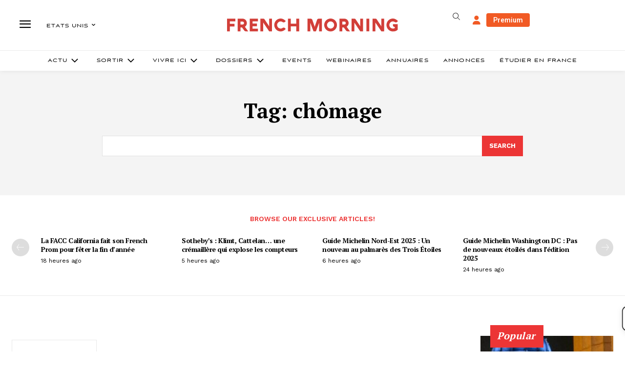

--- FILE ---
content_type: text/html; charset=UTF-8
request_url: https://www.frenchmorning.com/tag/chomage/
body_size: 78254
content:
<!doctype html >
<html lang="fr-FR">
<head>
    <meta charset="UTF-8" />
    <title>Archives des chômage - French Morning US</title>
    <meta name="viewport" content="width=device-width, initial-scale=1.0">
    <link rel="pingback" href="https://www.frenchmorning.com/xmlrpc.php" />
    <meta name='robots' content='index, follow, max-image-preview:large, max-snippet:-1, max-video-preview:-1' />
	<style>img:is([sizes="auto" i], [sizes^="auto," i]) { contain-intrinsic-size: 3000px 1500px }</style>
	        <script>
            window.editionData = {
                edition: "etats-unis",
                id: "140"
            };
        </script>
        
	<!-- This site is optimized with the Yoast SEO Premium plugin v26.3 (Yoast SEO v26.3) - https://yoast.com/wordpress/plugins/seo/ -->
	<link rel="canonical" href="https://www.frenchmorning.com/tag/chomage/" />
	<meta property="og:locale" content="fr_FR" />
	<meta property="og:type" content="article" />
	<meta property="og:title" content="Archives des chômage" />
	<meta property="og:url" content="https://www.frenchmorning.com/tag/chomage/" />
	<meta property="og:site_name" content="French Morning US" />
	<meta name="twitter:card" content="summary_large_image" />
	<script type="application/ld+json" class="yoast-schema-graph">{"@context":"https://schema.org","@graph":[{"@type":"CollectionPage","@id":"https://www.frenchmorning.com/tag/chomage/","url":"https://www.frenchmorning.com/tag/chomage/","name":"Archives des chômage - French Morning US","isPartOf":{"@id":"https://www.frenchmorning.com/#website"},"breadcrumb":{"@id":"https://www.frenchmorning.com/tag/chomage/#breadcrumb"},"inLanguage":"fr-FR"},{"@type":"BreadcrumbList","@id":"https://www.frenchmorning.com/tag/chomage/#breadcrumb","itemListElement":[{"@type":"ListItem","position":1,"name":"Accueil","item":"https://www.frenchmorning.com/"},{"@type":"ListItem","position":2,"name":"chômage"}]},{"@type":"WebSite","@id":"https://www.frenchmorning.com/#website","url":"https://www.frenchmorning.com/","name":"French Morning US","description":"Le site des Français des Etats-Unis","publisher":{"@id":"https://www.frenchmorning.com/#organization"},"potentialAction":[{"@type":"SearchAction","target":{"@type":"EntryPoint","urlTemplate":"https://www.frenchmorning.com/?s={search_term_string}"},"query-input":{"@type":"PropertyValueSpecification","valueRequired":true,"valueName":"search_term_string"}}],"inLanguage":"fr-FR"},{"@type":"Organization","@id":"https://www.frenchmorning.com/#organization","name":"French Morning US","url":"https://www.frenchmorning.com/","logo":{"@type":"ImageObject","inLanguage":"fr-FR","@id":"https://www.frenchmorning.com/#/schema/logo/image/","url":"https://www.frenchmorning.com/wp-content/uploads/2021/06/FRENCH_MORNING-2.png","contentUrl":"https://www.frenchmorning.com/wp-content/uploads/2021/06/FRENCH_MORNING-2.png","width":366,"height":191,"caption":"French Morning US"},"image":{"@id":"https://www.frenchmorning.com/#/schema/logo/image/"}}]}</script>
	<!-- / Yoast SEO Premium plugin. -->


<link rel='dns-prefetch' href='//www.google.com' />
<link rel='dns-prefetch' href='//a.omappapi.com' />
<link rel='dns-prefetch' href='//cdnjs.cloudflare.com' />
<link rel='dns-prefetch' href='//fonts.googleapis.com' />
<link rel="alternate" type="application/rss+xml" title="French Morning US &raquo; Flux" href="https://www.frenchmorning.com/feed/" />
<link rel="alternate" type="application/rss+xml" title="French Morning US &raquo; Flux des commentaires" href="https://www.frenchmorning.com/comments/feed/" />
<link rel="alternate" type="application/rss+xml" title="French Morning US &raquo; Flux de l’étiquette chômage" href="https://www.frenchmorning.com/tag/chomage/feed/" />
		<!-- This site uses the Google Analytics by MonsterInsights plugin v9.5.3 - Using Analytics tracking - https://www.monsterinsights.com/ -->
							<script src="//www.googletagmanager.com/gtag/js?id=G-CMX2S4FNX5"  data-cfasync="false" data-wpfc-render="false" type="text/javascript" async></script>
			<script data-cfasync="false" data-wpfc-render="false" type="text/javascript">
				var mi_version = '9.5.3';
				var mi_track_user = true;
				var mi_no_track_reason = '';
								var MonsterInsightsDefaultLocations = {"page_location":"https:\/\/www.frenchmorning.com\/tag\/chomage\/"};
				if ( typeof MonsterInsightsPrivacyGuardFilter === 'function' ) {
					var MonsterInsightsLocations = (typeof MonsterInsightsExcludeQuery === 'object') ? MonsterInsightsPrivacyGuardFilter( MonsterInsightsExcludeQuery ) : MonsterInsightsPrivacyGuardFilter( MonsterInsightsDefaultLocations );
				} else {
					var MonsterInsightsLocations = (typeof MonsterInsightsExcludeQuery === 'object') ? MonsterInsightsExcludeQuery : MonsterInsightsDefaultLocations;
				}

								var disableStrs = [
										'ga-disable-G-CMX2S4FNX5',
									];

				/* Function to detect opted out users */
				function __gtagTrackerIsOptedOut() {
					for (var index = 0; index < disableStrs.length; index++) {
						if (document.cookie.indexOf(disableStrs[index] + '=true') > -1) {
							return true;
						}
					}

					return false;
				}

				/* Disable tracking if the opt-out cookie exists. */
				if (__gtagTrackerIsOptedOut()) {
					for (var index = 0; index < disableStrs.length; index++) {
						window[disableStrs[index]] = true;
					}
				}

				/* Opt-out function */
				function __gtagTrackerOptout() {
					for (var index = 0; index < disableStrs.length; index++) {
						document.cookie = disableStrs[index] + '=true; expires=Thu, 31 Dec 2099 23:59:59 UTC; path=/';
						window[disableStrs[index]] = true;
					}
				}

				if ('undefined' === typeof gaOptout) {
					function gaOptout() {
						__gtagTrackerOptout();
					}
				}
								window.dataLayer = window.dataLayer || [];

				window.MonsterInsightsDualTracker = {
					helpers: {},
					trackers: {},
				};
				if (mi_track_user) {
					function __gtagDataLayer() {
						dataLayer.push(arguments);
					}

					function __gtagTracker(type, name, parameters) {
						if (!parameters) {
							parameters = {};
						}

						if (parameters.send_to) {
							__gtagDataLayer.apply(null, arguments);
							return;
						}

						if (type === 'event') {
														parameters.send_to = monsterinsights_frontend.v4_id;
							var hookName = name;
							if (typeof parameters['event_category'] !== 'undefined') {
								hookName = parameters['event_category'] + ':' + name;
							}

							if (typeof MonsterInsightsDualTracker.trackers[hookName] !== 'undefined') {
								MonsterInsightsDualTracker.trackers[hookName](parameters);
							} else {
								__gtagDataLayer('event', name, parameters);
							}
							
						} else {
							__gtagDataLayer.apply(null, arguments);
						}
					}

					__gtagTracker('js', new Date());
					__gtagTracker('set', {
						'developer_id.dZGIzZG': true,
											});
					if ( MonsterInsightsLocations.page_location ) {
						__gtagTracker('set', MonsterInsightsLocations);
					}
										__gtagTracker('config', 'G-CMX2S4FNX5', {"forceSSL":"true","link_attribution":"true"} );
															window.gtag = __gtagTracker;										(function () {
						/* https://developers.google.com/analytics/devguides/collection/analyticsjs/ */
						/* ga and __gaTracker compatibility shim. */
						var noopfn = function () {
							return null;
						};
						var newtracker = function () {
							return new Tracker();
						};
						var Tracker = function () {
							return null;
						};
						var p = Tracker.prototype;
						p.get = noopfn;
						p.set = noopfn;
						p.send = function () {
							var args = Array.prototype.slice.call(arguments);
							args.unshift('send');
							__gaTracker.apply(null, args);
						};
						var __gaTracker = function () {
							var len = arguments.length;
							if (len === 0) {
								return;
							}
							var f = arguments[len - 1];
							if (typeof f !== 'object' || f === null || typeof f.hitCallback !== 'function') {
								if ('send' === arguments[0]) {
									var hitConverted, hitObject = false, action;
									if ('event' === arguments[1]) {
										if ('undefined' !== typeof arguments[3]) {
											hitObject = {
												'eventAction': arguments[3],
												'eventCategory': arguments[2],
												'eventLabel': arguments[4],
												'value': arguments[5] ? arguments[5] : 1,
											}
										}
									}
									if ('pageview' === arguments[1]) {
										if ('undefined' !== typeof arguments[2]) {
											hitObject = {
												'eventAction': 'page_view',
												'page_path': arguments[2],
											}
										}
									}
									if (typeof arguments[2] === 'object') {
										hitObject = arguments[2];
									}
									if (typeof arguments[5] === 'object') {
										Object.assign(hitObject, arguments[5]);
									}
									if ('undefined' !== typeof arguments[1].hitType) {
										hitObject = arguments[1];
										if ('pageview' === hitObject.hitType) {
											hitObject.eventAction = 'page_view';
										}
									}
									if (hitObject) {
										action = 'timing' === arguments[1].hitType ? 'timing_complete' : hitObject.eventAction;
										hitConverted = mapArgs(hitObject);
										__gtagTracker('event', action, hitConverted);
									}
								}
								return;
							}

							function mapArgs(args) {
								var arg, hit = {};
								var gaMap = {
									'eventCategory': 'event_category',
									'eventAction': 'event_action',
									'eventLabel': 'event_label',
									'eventValue': 'event_value',
									'nonInteraction': 'non_interaction',
									'timingCategory': 'event_category',
									'timingVar': 'name',
									'timingValue': 'value',
									'timingLabel': 'event_label',
									'page': 'page_path',
									'location': 'page_location',
									'title': 'page_title',
									'referrer' : 'page_referrer',
								};
								for (arg in args) {
																		if (!(!args.hasOwnProperty(arg) || !gaMap.hasOwnProperty(arg))) {
										hit[gaMap[arg]] = args[arg];
									} else {
										hit[arg] = args[arg];
									}
								}
								return hit;
							}

							try {
								f.hitCallback();
							} catch (ex) {
							}
						};
						__gaTracker.create = newtracker;
						__gaTracker.getByName = newtracker;
						__gaTracker.getAll = function () {
							return [];
						};
						__gaTracker.remove = noopfn;
						__gaTracker.loaded = true;
						window['__gaTracker'] = __gaTracker;
					})();
									} else {
										console.log("");
					(function () {
						function __gtagTracker() {
							return null;
						}

						window['__gtagTracker'] = __gtagTracker;
						window['gtag'] = __gtagTracker;
					})();
									}
			</script>
				<!-- / Google Analytics by MonsterInsights -->
				<script data-cfasync="false" data-wpfc-render="false" type="text/javascript">
			window.MonsterInsightsDualTracker.helpers.mapProductItem = function (uaItem) {
				var prefixIndex, prefixKey, mapIndex;

				var toBePrefixed = ['id', 'name', 'list_name', 'brand', 'category', 'variant'];

				var item = {};

				var fieldMap = {
					'price': 'price',
					'list_position': 'index',
					'quantity': 'quantity',
					'position': 'index',
				};

				for (mapIndex in fieldMap) {
					if (uaItem.hasOwnProperty(mapIndex)) {
						item[fieldMap[mapIndex]] = uaItem[mapIndex];
					}
				}

				for (prefixIndex = 0; prefixIndex < toBePrefixed.length; prefixIndex++) {
					prefixKey = toBePrefixed[prefixIndex];
					if (typeof uaItem[prefixKey] !== 'undefined') {
						item['item_' + prefixKey] = uaItem[prefixKey];
					}
				}

				return item;
			};

			MonsterInsightsDualTracker.trackers['view_item_list'] = function (parameters) {
				var items = parameters.items;
				var listName, itemIndex, item, itemListName;
				var lists = {
					'_': {items: [], 'send_to': monsterinsights_frontend.v4_id},
				};

				for (itemIndex = 0; itemIndex < items.length; itemIndex++) {
					item = MonsterInsightsDualTracker.helpers.mapProductItem(items[itemIndex]);

					if (typeof item['item_list_name'] === 'undefined') {
						lists['_'].items.push(item);
					} else {
						itemListName = item['item_list_name'];
						if (typeof lists[itemListName] === 'undefined') {
							lists[itemListName] = {
								'items': [],
								'item_list_name': itemListName,
								'send_to': monsterinsights_frontend.v4_id,
							};
						}

						lists[itemListName].items.push(item);
					}
				}

				for (listName in lists) {
					__gtagDataLayer('event', 'view_item_list', lists[listName]);
				}
			};

			MonsterInsightsDualTracker.trackers['select_content'] = function (parameters) {
				const items = parameters.items.map(MonsterInsightsDualTracker.helpers.mapProductItem);
				__gtagDataLayer('event', 'select_item', {items: items, send_to: parameters.send_to});
			};

			MonsterInsightsDualTracker.trackers['view_item'] = function (parameters) {
				const items = parameters.items.map(MonsterInsightsDualTracker.helpers.mapProductItem);
				__gtagDataLayer('event', 'view_item', {items: items, send_to: parameters.send_to});
			};
		</script>
			<script data-cfasync="false" data-wpfc-render="false" type="text/javascript">
		if (window.hasOwnProperty('MonsterInsightsDualTracker')){
			window.MonsterInsightsDualTracker.trackers['form:impression'] = function (parameters) {
				__gtagDataLayer('event', 'form_impression', {
					form_id: parameters.event_label,
					content_type: 'form',
					non_interaction: true,
					send_to: parameters.send_to,
				});
			};

			window.MonsterInsightsDualTracker.trackers['form:conversion'] = function (parameters) {
				__gtagDataLayer('event', 'generate_lead', {
					form_id: parameters.event_label,
					send_to: parameters.send_to,
				});
			};
		}
	</script>
	<script type="text/javascript">
/* <![CDATA[ */
window._wpemojiSettings = {"baseUrl":"https:\/\/s.w.org\/images\/core\/emoji\/16.0.1\/72x72\/","ext":".png","svgUrl":"https:\/\/s.w.org\/images\/core\/emoji\/16.0.1\/svg\/","svgExt":".svg","source":{"concatemoji":"https:\/\/www.frenchmorning.com\/wp-includes\/js\/wp-emoji-release.min.js?ver=6.8.3"}};
/*! This file is auto-generated */
!function(s,n){var o,i,e;function c(e){try{var t={supportTests:e,timestamp:(new Date).valueOf()};sessionStorage.setItem(o,JSON.stringify(t))}catch(e){}}function p(e,t,n){e.clearRect(0,0,e.canvas.width,e.canvas.height),e.fillText(t,0,0);var t=new Uint32Array(e.getImageData(0,0,e.canvas.width,e.canvas.height).data),a=(e.clearRect(0,0,e.canvas.width,e.canvas.height),e.fillText(n,0,0),new Uint32Array(e.getImageData(0,0,e.canvas.width,e.canvas.height).data));return t.every(function(e,t){return e===a[t]})}function u(e,t){e.clearRect(0,0,e.canvas.width,e.canvas.height),e.fillText(t,0,0);for(var n=e.getImageData(16,16,1,1),a=0;a<n.data.length;a++)if(0!==n.data[a])return!1;return!0}function f(e,t,n,a){switch(t){case"flag":return n(e,"\ud83c\udff3\ufe0f\u200d\u26a7\ufe0f","\ud83c\udff3\ufe0f\u200b\u26a7\ufe0f")?!1:!n(e,"\ud83c\udde8\ud83c\uddf6","\ud83c\udde8\u200b\ud83c\uddf6")&&!n(e,"\ud83c\udff4\udb40\udc67\udb40\udc62\udb40\udc65\udb40\udc6e\udb40\udc67\udb40\udc7f","\ud83c\udff4\u200b\udb40\udc67\u200b\udb40\udc62\u200b\udb40\udc65\u200b\udb40\udc6e\u200b\udb40\udc67\u200b\udb40\udc7f");case"emoji":return!a(e,"\ud83e\udedf")}return!1}function g(e,t,n,a){var r="undefined"!=typeof WorkerGlobalScope&&self instanceof WorkerGlobalScope?new OffscreenCanvas(300,150):s.createElement("canvas"),o=r.getContext("2d",{willReadFrequently:!0}),i=(o.textBaseline="top",o.font="600 32px Arial",{});return e.forEach(function(e){i[e]=t(o,e,n,a)}),i}function t(e){var t=s.createElement("script");t.src=e,t.defer=!0,s.head.appendChild(t)}"undefined"!=typeof Promise&&(o="wpEmojiSettingsSupports",i=["flag","emoji"],n.supports={everything:!0,everythingExceptFlag:!0},e=new Promise(function(e){s.addEventListener("DOMContentLoaded",e,{once:!0})}),new Promise(function(t){var n=function(){try{var e=JSON.parse(sessionStorage.getItem(o));if("object"==typeof e&&"number"==typeof e.timestamp&&(new Date).valueOf()<e.timestamp+604800&&"object"==typeof e.supportTests)return e.supportTests}catch(e){}return null}();if(!n){if("undefined"!=typeof Worker&&"undefined"!=typeof OffscreenCanvas&&"undefined"!=typeof URL&&URL.createObjectURL&&"undefined"!=typeof Blob)try{var e="postMessage("+g.toString()+"("+[JSON.stringify(i),f.toString(),p.toString(),u.toString()].join(",")+"));",a=new Blob([e],{type:"text/javascript"}),r=new Worker(URL.createObjectURL(a),{name:"wpTestEmojiSupports"});return void(r.onmessage=function(e){c(n=e.data),r.terminate(),t(n)})}catch(e){}c(n=g(i,f,p,u))}t(n)}).then(function(e){for(var t in e)n.supports[t]=e[t],n.supports.everything=n.supports.everything&&n.supports[t],"flag"!==t&&(n.supports.everythingExceptFlag=n.supports.everythingExceptFlag&&n.supports[t]);n.supports.everythingExceptFlag=n.supports.everythingExceptFlag&&!n.supports.flag,n.DOMReady=!1,n.readyCallback=function(){n.DOMReady=!0}}).then(function(){return e}).then(function(){var e;n.supports.everything||(n.readyCallback(),(e=n.source||{}).concatemoji?t(e.concatemoji):e.wpemoji&&e.twemoji&&(t(e.twemoji),t(e.wpemoji)))}))}((window,document),window._wpemojiSettings);
/* ]]> */
</script>
<!-- www.frenchmorning.com is managing ads with Advanced Ads 2.0.13 – https://wpadvancedads.com/ --><script id="frenc-ready">
			window.advanced_ads_ready=function(e,a){a=a||"complete";var d=function(e){return"interactive"===a?"loading"!==e:"complete"===e};d(document.readyState)?e():document.addEventListener("readystatechange",(function(a){d(a.target.readyState)&&e()}),{once:"interactive"===a})},window.advanced_ads_ready_queue=window.advanced_ads_ready_queue||[];		</script>
		<link rel='stylesheet' id='optinmonster-memberpress-css' href='https://www.frenchmorning.com/wp-content/plugins/optinmonster/assets/dist/css/memberpress.min.css?ver=2.16.21' type='text/css' media='all' />
<link rel='stylesheet' id='mp-theme-css' href='https://www.frenchmorning.com/wp-content/plugins/memberpress/css/ui/theme.css?ver=1.12.10' type='text/css' media='all' />
<link rel='stylesheet' id='embedpress-css-css' href='https://www.frenchmorning.com/wp-content/plugins/embedpress/assets/css/embedpress.css?ver=1763126915' type='text/css' media='all' />
<link rel='stylesheet' id='embedpress-blocks-style-css' href='https://www.frenchmorning.com/wp-content/plugins/embedpress/assets/css/blocks.build.css?ver=1763126915' type='text/css' media='all' />
<style id='wp-emoji-styles-inline-css' type='text/css'>

	img.wp-smiley, img.emoji {
		display: inline !important;
		border: none !important;
		box-shadow: none !important;
		height: 1em !important;
		width: 1em !important;
		margin: 0 0.07em !important;
		vertical-align: -0.1em !important;
		background: none !important;
		padding: 0 !important;
	}
</style>
<style id='classic-theme-styles-inline-css' type='text/css'>
/*! This file is auto-generated */
.wp-block-button__link{color:#fff;background-color:#32373c;border-radius:9999px;box-shadow:none;text-decoration:none;padding:calc(.667em + 2px) calc(1.333em + 2px);font-size:1.125em}.wp-block-file__button{background:#32373c;color:#fff;text-decoration:none}
</style>
<style id='flipbox-block-flipbox-style-inline-css' type='text/css'>
.flip-box-block:not(.block-editor-block-list__block){background-color:transparent;height:500px;perspective:10000px}.flip-box-block:not(.block-editor-block-list__block) .flip-box-block-innner{height:100%;position:relative;transform-style:preserve-3d;transition:transform;transition-duration:1s;width:100%}.flip-box-block:not(.block-editor-block-list__block):hover>.flip-box-block-innner{transform:rotateY(180deg)}.flip-box-block:not(.block-editor-block-list__block) .flip-box-block-back,.flip-box-block:not(.block-editor-block-list__block) .flip-box-block-front{-webkit-backface-visibility:hidden;backface-visibility:hidden;height:100%;position:absolute;transform:rotateX(0deg);width:100%}.flip-box-block:not(.block-editor-block-list__block) .flip-box-block-back{transform:rotateY(180deg)}

</style>
<link rel='stylesheet' id='cptui-extended-style-css' href='https://www.frenchmorning.com/wp-content/plugins/cptui-extended/inc/../build/style-index.css?ver=1675934536' type='text/css' media='all' />
<style id='global-styles-inline-css' type='text/css'>
:root{--wp--preset--aspect-ratio--square: 1;--wp--preset--aspect-ratio--4-3: 4/3;--wp--preset--aspect-ratio--3-4: 3/4;--wp--preset--aspect-ratio--3-2: 3/2;--wp--preset--aspect-ratio--2-3: 2/3;--wp--preset--aspect-ratio--16-9: 16/9;--wp--preset--aspect-ratio--9-16: 9/16;--wp--preset--color--black: #000000;--wp--preset--color--cyan-bluish-gray: #abb8c3;--wp--preset--color--white: #ffffff;--wp--preset--color--pale-pink: #f78da7;--wp--preset--color--vivid-red: #cf2e2e;--wp--preset--color--luminous-vivid-orange: #ff6900;--wp--preset--color--luminous-vivid-amber: #fcb900;--wp--preset--color--light-green-cyan: #7bdcb5;--wp--preset--color--vivid-green-cyan: #00d084;--wp--preset--color--pale-cyan-blue: #8ed1fc;--wp--preset--color--vivid-cyan-blue: #0693e3;--wp--preset--color--vivid-purple: #9b51e0;--wp--preset--gradient--vivid-cyan-blue-to-vivid-purple: linear-gradient(135deg,rgba(6,147,227,1) 0%,rgb(155,81,224) 100%);--wp--preset--gradient--light-green-cyan-to-vivid-green-cyan: linear-gradient(135deg,rgb(122,220,180) 0%,rgb(0,208,130) 100%);--wp--preset--gradient--luminous-vivid-amber-to-luminous-vivid-orange: linear-gradient(135deg,rgba(252,185,0,1) 0%,rgba(255,105,0,1) 100%);--wp--preset--gradient--luminous-vivid-orange-to-vivid-red: linear-gradient(135deg,rgba(255,105,0,1) 0%,rgb(207,46,46) 100%);--wp--preset--gradient--very-light-gray-to-cyan-bluish-gray: linear-gradient(135deg,rgb(238,238,238) 0%,rgb(169,184,195) 100%);--wp--preset--gradient--cool-to-warm-spectrum: linear-gradient(135deg,rgb(74,234,220) 0%,rgb(151,120,209) 20%,rgb(207,42,186) 40%,rgb(238,44,130) 60%,rgb(251,105,98) 80%,rgb(254,248,76) 100%);--wp--preset--gradient--blush-light-purple: linear-gradient(135deg,rgb(255,206,236) 0%,rgb(152,150,240) 100%);--wp--preset--gradient--blush-bordeaux: linear-gradient(135deg,rgb(254,205,165) 0%,rgb(254,45,45) 50%,rgb(107,0,62) 100%);--wp--preset--gradient--luminous-dusk: linear-gradient(135deg,rgb(255,203,112) 0%,rgb(199,81,192) 50%,rgb(65,88,208) 100%);--wp--preset--gradient--pale-ocean: linear-gradient(135deg,rgb(255,245,203) 0%,rgb(182,227,212) 50%,rgb(51,167,181) 100%);--wp--preset--gradient--electric-grass: linear-gradient(135deg,rgb(202,248,128) 0%,rgb(113,206,126) 100%);--wp--preset--gradient--midnight: linear-gradient(135deg,rgb(2,3,129) 0%,rgb(40,116,252) 100%);--wp--preset--font-size--small: 11px;--wp--preset--font-size--medium: 20px;--wp--preset--font-size--large: 32px;--wp--preset--font-size--x-large: 42px;--wp--preset--font-size--regular: 15px;--wp--preset--font-size--larger: 50px;--wp--preset--spacing--20: 0.44rem;--wp--preset--spacing--30: 0.67rem;--wp--preset--spacing--40: 1rem;--wp--preset--spacing--50: 1.5rem;--wp--preset--spacing--60: 2.25rem;--wp--preset--spacing--70: 3.38rem;--wp--preset--spacing--80: 5.06rem;--wp--preset--shadow--natural: 6px 6px 9px rgba(0, 0, 0, 0.2);--wp--preset--shadow--deep: 12px 12px 50px rgba(0, 0, 0, 0.4);--wp--preset--shadow--sharp: 6px 6px 0px rgba(0, 0, 0, 0.2);--wp--preset--shadow--outlined: 6px 6px 0px -3px rgba(255, 255, 255, 1), 6px 6px rgba(0, 0, 0, 1);--wp--preset--shadow--crisp: 6px 6px 0px rgba(0, 0, 0, 1);}:where(.is-layout-flex){gap: 0.5em;}:where(.is-layout-grid){gap: 0.5em;}body .is-layout-flex{display: flex;}.is-layout-flex{flex-wrap: wrap;align-items: center;}.is-layout-flex > :is(*, div){margin: 0;}body .is-layout-grid{display: grid;}.is-layout-grid > :is(*, div){margin: 0;}:where(.wp-block-columns.is-layout-flex){gap: 2em;}:where(.wp-block-columns.is-layout-grid){gap: 2em;}:where(.wp-block-post-template.is-layout-flex){gap: 1.25em;}:where(.wp-block-post-template.is-layout-grid){gap: 1.25em;}.has-black-color{color: var(--wp--preset--color--black) !important;}.has-cyan-bluish-gray-color{color: var(--wp--preset--color--cyan-bluish-gray) !important;}.has-white-color{color: var(--wp--preset--color--white) !important;}.has-pale-pink-color{color: var(--wp--preset--color--pale-pink) !important;}.has-vivid-red-color{color: var(--wp--preset--color--vivid-red) !important;}.has-luminous-vivid-orange-color{color: var(--wp--preset--color--luminous-vivid-orange) !important;}.has-luminous-vivid-amber-color{color: var(--wp--preset--color--luminous-vivid-amber) !important;}.has-light-green-cyan-color{color: var(--wp--preset--color--light-green-cyan) !important;}.has-vivid-green-cyan-color{color: var(--wp--preset--color--vivid-green-cyan) !important;}.has-pale-cyan-blue-color{color: var(--wp--preset--color--pale-cyan-blue) !important;}.has-vivid-cyan-blue-color{color: var(--wp--preset--color--vivid-cyan-blue) !important;}.has-vivid-purple-color{color: var(--wp--preset--color--vivid-purple) !important;}.has-black-background-color{background-color: var(--wp--preset--color--black) !important;}.has-cyan-bluish-gray-background-color{background-color: var(--wp--preset--color--cyan-bluish-gray) !important;}.has-white-background-color{background-color: var(--wp--preset--color--white) !important;}.has-pale-pink-background-color{background-color: var(--wp--preset--color--pale-pink) !important;}.has-vivid-red-background-color{background-color: var(--wp--preset--color--vivid-red) !important;}.has-luminous-vivid-orange-background-color{background-color: var(--wp--preset--color--luminous-vivid-orange) !important;}.has-luminous-vivid-amber-background-color{background-color: var(--wp--preset--color--luminous-vivid-amber) !important;}.has-light-green-cyan-background-color{background-color: var(--wp--preset--color--light-green-cyan) !important;}.has-vivid-green-cyan-background-color{background-color: var(--wp--preset--color--vivid-green-cyan) !important;}.has-pale-cyan-blue-background-color{background-color: var(--wp--preset--color--pale-cyan-blue) !important;}.has-vivid-cyan-blue-background-color{background-color: var(--wp--preset--color--vivid-cyan-blue) !important;}.has-vivid-purple-background-color{background-color: var(--wp--preset--color--vivid-purple) !important;}.has-black-border-color{border-color: var(--wp--preset--color--black) !important;}.has-cyan-bluish-gray-border-color{border-color: var(--wp--preset--color--cyan-bluish-gray) !important;}.has-white-border-color{border-color: var(--wp--preset--color--white) !important;}.has-pale-pink-border-color{border-color: var(--wp--preset--color--pale-pink) !important;}.has-vivid-red-border-color{border-color: var(--wp--preset--color--vivid-red) !important;}.has-luminous-vivid-orange-border-color{border-color: var(--wp--preset--color--luminous-vivid-orange) !important;}.has-luminous-vivid-amber-border-color{border-color: var(--wp--preset--color--luminous-vivid-amber) !important;}.has-light-green-cyan-border-color{border-color: var(--wp--preset--color--light-green-cyan) !important;}.has-vivid-green-cyan-border-color{border-color: var(--wp--preset--color--vivid-green-cyan) !important;}.has-pale-cyan-blue-border-color{border-color: var(--wp--preset--color--pale-cyan-blue) !important;}.has-vivid-cyan-blue-border-color{border-color: var(--wp--preset--color--vivid-cyan-blue) !important;}.has-vivid-purple-border-color{border-color: var(--wp--preset--color--vivid-purple) !important;}.has-vivid-cyan-blue-to-vivid-purple-gradient-background{background: var(--wp--preset--gradient--vivid-cyan-blue-to-vivid-purple) !important;}.has-light-green-cyan-to-vivid-green-cyan-gradient-background{background: var(--wp--preset--gradient--light-green-cyan-to-vivid-green-cyan) !important;}.has-luminous-vivid-amber-to-luminous-vivid-orange-gradient-background{background: var(--wp--preset--gradient--luminous-vivid-amber-to-luminous-vivid-orange) !important;}.has-luminous-vivid-orange-to-vivid-red-gradient-background{background: var(--wp--preset--gradient--luminous-vivid-orange-to-vivid-red) !important;}.has-very-light-gray-to-cyan-bluish-gray-gradient-background{background: var(--wp--preset--gradient--very-light-gray-to-cyan-bluish-gray) !important;}.has-cool-to-warm-spectrum-gradient-background{background: var(--wp--preset--gradient--cool-to-warm-spectrum) !important;}.has-blush-light-purple-gradient-background{background: var(--wp--preset--gradient--blush-light-purple) !important;}.has-blush-bordeaux-gradient-background{background: var(--wp--preset--gradient--blush-bordeaux) !important;}.has-luminous-dusk-gradient-background{background: var(--wp--preset--gradient--luminous-dusk) !important;}.has-pale-ocean-gradient-background{background: var(--wp--preset--gradient--pale-ocean) !important;}.has-electric-grass-gradient-background{background: var(--wp--preset--gradient--electric-grass) !important;}.has-midnight-gradient-background{background: var(--wp--preset--gradient--midnight) !important;}.has-small-font-size{font-size: var(--wp--preset--font-size--small) !important;}.has-medium-font-size{font-size: var(--wp--preset--font-size--medium) !important;}.has-large-font-size{font-size: var(--wp--preset--font-size--large) !important;}.has-x-large-font-size{font-size: var(--wp--preset--font-size--x-large) !important;}
:where(.wp-block-post-template.is-layout-flex){gap: 1.25em;}:where(.wp-block-post-template.is-layout-grid){gap: 1.25em;}
:where(.wp-block-columns.is-layout-flex){gap: 2em;}:where(.wp-block-columns.is-layout-grid){gap: 2em;}
:root :where(.wp-block-pullquote){font-size: 1.5em;line-height: 1.6;}
</style>
<link rel='stylesheet' id='annuaireusa-styles-css' href='https://www.frenchmorning.com/wp-content/plugins/annuaire-usa/css/style.css?ver=1.0.0' type='text/css' media='all' />
<link rel='stylesheet' id='my-plugin-style-css' href='https://www.frenchmorning.com/wp-content/plugins/featured-home/style.css?ver=1.0.2' type='text/css' media='all' />
<link rel='stylesheet' id='fiches-holder-style-css' href='https://www.frenchmorning.com/wp-content/plugins/fm-fichesholder/style.css?ver=6.8.3' type='text/css' media='all' />
<link rel='stylesheet' id='cmm-style-css' href='https://www.frenchmorning.com/wp-content/plugins/humbergermenu/assets/style.css?ver=6.8.3' type='text/css' media='all' />
<link rel='stylesheet' id='iow-styles-css' href='https://www.frenchmorning.com/wp-content/plugins/image-of-the-week/css/style.css?ver=1.0' type='text/css' media='all' />
<link rel='stylesheet' id='petit-annonce-style-css' href='https://www.frenchmorning.com/wp-content/plugins/petit-annonce/style.css?ver=6.8.3' type='text/css' media='all' />
<link rel='stylesheet' id='font-awesome-css' href='https://cdnjs.cloudflare.com/ajax/libs/font-awesome/6.5.0/css/all.min.css?ver=6.8.3' type='text/css' media='all' />
<link rel='stylesheet' id='td-plugin-multi-purpose-css' href='https://www.frenchmorning.com/wp-content/plugins/td-composer/td-multi-purpose/style.css?ver=492e3cf54bd42df3b24a3de8e2307cafx' type='text/css' media='all' />
<link rel='stylesheet' id='google-fonts-style-css' href='https://fonts.googleapis.com/css?family=Open+Sans%3A400%2C600%2C700%7CRoboto%3A400%2C600%2C700%7CMartel+Sans%3A100%2C400%7CRoboto%3A700%2C400%7CWork+Sans%3A500%2C600%2C400%2C100%2C700%7CPT+Serif%3A600%2C700%2C400%7CManrope%3A400%2C300%7CGelasio%3A500%2C400%7CSource+Sans+Pro%3A400&#038;display=swap&#038;ver=12.7.1' type='text/css' media='all' />
<link rel='stylesheet' id='td-multipurpose-css' href='https://www.frenchmorning.com/wp-content/plugins/td-composer/assets/fonts/td-multipurpose/td-multipurpose.css?ver=492e3cf54bd42df3b24a3de8e2307cafx' type='text/css' media='all' />
<link rel='stylesheet' id='font_awesome-css' href='https://www.frenchmorning.com/wp-content/plugins/td-composer/assets/fonts/font-awesome/font-awesome.css?ver=492e3cf54bd42df3b24a3de8e2307cafx' type='text/css' media='all' />
<link rel='stylesheet' id='td-theme-css' href='https://www.frenchmorning.com/wp-content/themes/Newspaper/style.css?ver=12.7.1' type='text/css' media='all' />
<style id='td-theme-inline-css' type='text/css'>@media (max-width:767px){.td-header-desktop-wrap{display:none}}@media (min-width:767px){.td-header-mobile-wrap{display:none}}</style>
<link rel='stylesheet' id='td-legacy-framework-front-style-css' href='https://www.frenchmorning.com/wp-content/plugins/td-composer/legacy/Newspaper/assets/css/td_legacy_main.css?ver=492e3cf54bd42df3b24a3de8e2307cafx' type='text/css' media='all' />
<link rel='stylesheet' id='tdb_style_cloud_templates_front-css' href='https://www.frenchmorning.com/wp-content/plugins/td-cloud-library/assets/css/tdb_main.css?ver=d578089f160957352b9b4ca6d880fd8f' type='text/css' media='all' />
<script type="text/javascript" src="https://www.frenchmorning.com/wp-content/plugins/google-analytics-premium/assets/js/frontend-gtag.min.js?ver=9.5.3" id="monsterinsights-frontend-script-js" async="async" data-wp-strategy="async"></script>
<script data-cfasync="false" data-wpfc-render="false" type="text/javascript" id='monsterinsights-frontend-script-js-extra'>/* <![CDATA[ */
var monsterinsights_frontend = {"js_events_tracking":"true","download_extensions":"doc,pdf,ppt,zip,xls,docx,pptx,xlsx","inbound_paths":"[{\"path\":\"\\\/go\\\/\",\"label\":\"affiliate\"},{\"path\":\"\\\/recommend\\\/\",\"label\":\"affiliate\"}]","home_url":"https:\/\/www.frenchmorning.com","hash_tracking":"false","v4_id":"G-CMX2S4FNX5"};/* ]]> */
</script>
<script type="text/javascript" src="https://www.frenchmorning.com/wp-includes/js/jquery/jquery.min.js?ver=3.7.1" id="jquery-core-js"></script>
<script type="text/javascript" src="https://www.frenchmorning.com/wp-includes/js/jquery/jquery-migrate.min.js?ver=3.4.1" id="jquery-migrate-js"></script>
<script type="text/javascript" id="advanced-ads-advanced-js-js-extra">
/* <![CDATA[ */
var advads_options = {"blog_id":"1","privacy":{"enabled":false,"state":"not_needed"}};
/* ]]> */
</script>
<script type="text/javascript" src="https://www.frenchmorning.com/wp-content/plugins/advanced-ads/public/assets/js/advanced.min.js?ver=2.0.13" id="advanced-ads-advanced-js-js"></script>
<link rel="https://api.w.org/" href="https://www.frenchmorning.com/wp-json/" /><link rel="alternate" title="JSON" type="application/json" href="https://www.frenchmorning.com/wp-json/wp/v2/tags/807" /><link rel="EditURI" type="application/rsd+xml" title="RSD" href="https://www.frenchmorning.com/xmlrpc.php?rsd" />
<meta name="generator" content="WordPress 6.8.3" />
<style>
        .unique-posts-grid {
            display: grid;
            grid-template-columns: repeat(auto-fill, minmax(300px, 1fr));
            gap: 20px;
        }
        .unique-post-item {
            text-align: left;
            background: #fff;
            padding-bottom: 20px;
        }
        .unique-post-item img {
            width: 100%;
            height: 200px;
            margin-bottom: 0px;
            max-height: 190px;
            object-fit: cover;
        }
        .unique-post-title a {
            text-decoration: none;
            font-size: 16px;
            font-weight: 600;
            margin: 10px 0;
            line-height: 1.4;
            text-align: left;
            font-family: Manrope!important;
            color: #000000;
            display: -webkit-box;
            -webkit-line-clamp: 2;
            -webkit-box-orient: vertical;
            overflow: hidden;
            text-overflow: ellipsis;
            white-space: normal;
            max-height: 2.8em;
            line-height: 1.4em;
        }
        .unique-post-title a:hover {
            color:red;
        }
        .unique-post-author {
            color: #777;
            font-family: Aviano Sans!important;
            font-size: 10px!important;
            line-height: 19px!important;
            letter-spacing: 1px!important;
            text-align: left;
        }
    </style>     <style>
         #sticky-share-buttons {
             position: fixed;
             left: 0px;
             top: 600px;
             background: #000;
             padding: 15px 5px;
             /* border-radius: 5px; */
             display: flex;
             flex-direction: column;
             gap: 10px;
             transition: top 0.5s ease-in-out;
         }
         .share-btn {
             display: flex;
             justify-content: center;
             align-items: center;
             color: white;
             text-decoration: none;
             width: 30px;
             height: 30px;
             background: #333;
             text-align: center;
             border-radius: 50%;
         }
         .linkedinss, .pinterestss, .facebookss, .twitterss { background: #000000; }


         #share-toggle {
             display: none;
             background: #000;
             color: white;
             padding: 10px;
             border-radius: 5px;
         }
         @media (max-width: 768px) {
             #share-toggle {
                 display: block;
             }
         }

         @media (max-width: 800px) {
             #sticky-share-buttons {
                 display: none;
             }
         }


         .sss-popup-div a {
            width: 100%;
            max-width: 50px;
            display: flex;
            border-radius: 50px;
            height: fit-content;
            align-self: center;
         }

	.buttonholder {
	        text-align: center;
    	    justify-items: center;
    	    margin-bottom: 25px;
    	    display: flex;
    	    flex-direction: row;
    	    justify-content: center;
	}
     </style>
     <style>
        .unique-posts-grid {
            display: grid;
            grid-template-columns: repeat(auto-fill, minmax(300px, 1fr));
            gap: 20px;
        }
        .unique-post-item {
            text-align: left;
            background: #fff;
            padding-bottom: 20px;
 
        }
        .unique-post-item img {
            width: 100%;
            height: 200px;
            margin-bottom: 0px;
            max-height: 190px;
        }
        .unique-post-title a {
            text-decoration: none;
            font-size: 16px;
            font-weight: 600;
            margin: 10px 0;
            line-height: 1.4;
            text-align: left;
            font-family: Manrope!important;
            color: #000000;
            display: -webkit-box;
            -webkit-line-clamp: 2;
            -webkit-box-orient: vertical;
            overflow: hidden;
            text-overflow: ellipsis;
            white-space: normal;
            max-height: 2.8em;
            line-height: 1.4em;
        }
        .unique-post-title a:hover {
            color:red;
        }
        .unique-post-author {
            color: #777;
            font-family: Aviano Sans!important;
            font-size: 10px!important;
            line-height: 19px!important;
            letter-spacing: 1px!important;
            text-align: left;
        }
    </style><!-- start Simple Custom CSS and JS -->
<style type="text/css">
/* Add your CSS code here.

For example:
.example {
    color: red;
}

For brushing up on your CSS knowledge, check out http://www.w3schools.com/css/css_syntax.asp

End of comment */ 

#mepr_signup_form {
	max-width: 100%;
}


.event-list #myownadlabel1 {
	display: none;
}

#masthead > div > a > img {
	width: 100px;
}</style>
<!-- end Simple Custom CSS and JS -->
<!-- start Simple Custom CSS and JS -->
<script type="text/javascript">
</script>
<!-- end Simple Custom CSS and JS -->
    <script>
        window.editionData = {
            edition: "etats-unis",
            id: "140"
        };

        console.log("🌍 Edition Data:", window.editionData);
    </script>
    <style>
body:not(.single-post) .a2a_floating_style {
    display: none !important;
}

</style>
<style>
        .wp-edition-posts {
            display: flex;
            flex-direction: column;
            gap: 0px;
        }
        .wp-edition-posts .post-item {
            padding: 0;

        }
        .wp-edition-posts .post-image {
            width: 100%;
            height: auto;
            margin-bottom: 0;
        }
        .wp-edition-posts .post-image-small {
            width: 70px;
            height: 70px;
            border-radius: 0px;
            margin-bottom: 0 !important;
        }
        .wp-edition-posts .six-layout {
            display: flex;
            align-items: center;
            justify-content: space-between;
        }
        .wp-edition-posts .six-layout .text-content {
            flex-grow: 1;
        }
        .wp-edition-posts .category {
            margin: 3px 0 0 0;
            padding: 5px 0px;
            background-color: #ffffff;
            color: #d10600;
            font-family: Aviano new Sans!important;
            font-size: 12px!important;
            line-height: 1!important;
            font-weight: 400!important;
            text-transform: uppercase!important;
            letter-spacing: 1px!important;
            margin-bottom: 0 !important;
        }
        .wp-edition-posts .title {
            font-size: 18px;
            font-weight: bold;
            margin: 0 0 5px 0;
            line-height: 1.3;
        }
        .layout-single .title {
            margin: 5px 0 10px 0 !important;
            font-family: Manrope!important;
            font-size: 26px!important;
            line-height: 34px!important;
            font-weight: 600!important;
            letter-spacing: 1px!important;
        }
        .wp-edition-posts .title:hover {
            color: #d10600;
        }
        .wp-edition-posts .author {
            font-family: Aviano new Sans!important;
            font-size: 10px!important;
            line-height: 10px!important;
            font-weight: 500!important;
            text-transform: uppercase!important;
            letter-spacing: 1px!important;
            margin-top: 10px;
            margin-bottom: 10px !important;
        }
        .wp-edition-posts .excerpt {
            color: #000000;
            margin: 0 0 15px 0;
            column-count: 1;
            column-gap: 48px;
            font-family: Manrope!important;
            font-size: 14px!important;
            line-height: 1.4!important;
            font-weight: 500!important;
        }
        .layout-two .title {
            margin: 0 0 10px;
            font-family: Manrope!important;
            font-size: 14px!important;
            line-height: 1.4!important;
            font-weight: 600!important;
        }
        .layout-six .post-item, .layout-two .post-item {
            padding: 9px 0;
        }
        .layout-six .text-content {
            width:70%;
        }
        .layout-six .title {
            margin: 0px 13px 0px 0px;
            font-family: Manrope!important;
            font-size: 14px!important;
            line-height: 1.3;
            font-weight: 600!important;
        }

    </style>
		<!-- CPT UI Extended Customizer CSS -->
		<style type="text/css" id="cpt-ui-extended-css">
																										</style>
		<!-- /CPT UI Extended Customizer CSS -->

		    <script>
        window.tdb_global_vars = {"wpRestUrl":"https:\/\/www.frenchmorning.com\/wp-json\/","permalinkStructure":"\/%postname%\/"};
        window.tdb_p_autoload_vars = {"isAjax":false,"isAdminBarShowing":false};
    </script>
    
    <style id="tdb-global-colors">:root{--job-hunt-grey:#F3F3F3;--job-hunt-accent:#2623D3;--job-hunt-white:#FFFFFF;--job-hunt-black:#000000;--job-hunt-sep:#DADFE7;--job-hunt-shadow:rgba(16,24,40,0.05);--job-hunt-sep-light:#EAEDF1;--job-hunt-light-text:#697586;--job-hunt-sep-dark:#B4BFCA;--job-hunt-darker-text:#494F5C;--job-hunt-accent-transparent:rgba(38,35,211,0.1);--job-hunt-shadow-darker:rgba(16,24,40,0.3)}</style>

    
				<link rel="preload" href="https://www.frenchmorning.com/wp-content/plugins/wordpress-popup/assets/hustle-ui/fonts/hustle-icons-font.woff2" as="font" type="font/woff2" crossorigin>
				<script type="text/javascript">
			var advadsCfpQueue = [];
			var advadsCfpAd = function( adID ) {
				if ( 'undefined' === typeof advadsProCfp ) {
					advadsCfpQueue.push( adID )
				} else {
					advadsProCfp.addElement( adID )
				}
			}
		</script>
				<script type="text/javascript">
			if ( typeof advadsGATracking === 'undefined' ) {
				window.advadsGATracking = {
					delayedAds: {},
					deferedAds: {}
				};
			}
		</script>
		
<!-- JS generated by theme -->

<script type="text/javascript" id="td-generated-header-js">
    
    

	    var tdBlocksArray = []; //here we store all the items for the current page

	    // td_block class - each ajax block uses a object of this class for requests
	    function tdBlock() {
		    this.id = '';
		    this.block_type = 1; //block type id (1-234 etc)
		    this.atts = '';
		    this.td_column_number = '';
		    this.td_current_page = 1; //
		    this.post_count = 0; //from wp
		    this.found_posts = 0; //from wp
		    this.max_num_pages = 0; //from wp
		    this.td_filter_value = ''; //current live filter value
		    this.is_ajax_running = false;
		    this.td_user_action = ''; // load more or infinite loader (used by the animation)
		    this.header_color = '';
		    this.ajax_pagination_infinite_stop = ''; //show load more at page x
	    }

        // td_js_generator - mini detector
        ( function () {
            var htmlTag = document.getElementsByTagName("html")[0];

	        if ( navigator.userAgent.indexOf("MSIE 10.0") > -1 ) {
                htmlTag.className += ' ie10';
            }

            if ( !!navigator.userAgent.match(/Trident.*rv\:11\./) ) {
                htmlTag.className += ' ie11';
            }

	        if ( navigator.userAgent.indexOf("Edge") > -1 ) {
                htmlTag.className += ' ieEdge';
            }

            if ( /(iPad|iPhone|iPod)/g.test(navigator.userAgent) ) {
                htmlTag.className += ' td-md-is-ios';
            }

            var user_agent = navigator.userAgent.toLowerCase();
            if ( user_agent.indexOf("android") > -1 ) {
                htmlTag.className += ' td-md-is-android';
            }

            if ( -1 !== navigator.userAgent.indexOf('Mac OS X')  ) {
                htmlTag.className += ' td-md-is-os-x';
            }

            if ( /chrom(e|ium)/.test(navigator.userAgent.toLowerCase()) ) {
               htmlTag.className += ' td-md-is-chrome';
            }

            if ( -1 !== navigator.userAgent.indexOf('Firefox') ) {
                htmlTag.className += ' td-md-is-firefox';
            }

            if ( -1 !== navigator.userAgent.indexOf('Safari') && -1 === navigator.userAgent.indexOf('Chrome') ) {
                htmlTag.className += ' td-md-is-safari';
            }

            if( -1 !== navigator.userAgent.indexOf('IEMobile') ){
                htmlTag.className += ' td-md-is-iemobile';
            }

        })();

        var tdLocalCache = {};

        ( function () {
            "use strict";

            tdLocalCache = {
                data: {},
                remove: function (resource_id) {
                    delete tdLocalCache.data[resource_id];
                },
                exist: function (resource_id) {
                    return tdLocalCache.data.hasOwnProperty(resource_id) && tdLocalCache.data[resource_id] !== null;
                },
                get: function (resource_id) {
                    return tdLocalCache.data[resource_id];
                },
                set: function (resource_id, cachedData) {
                    tdLocalCache.remove(resource_id);
                    tdLocalCache.data[resource_id] = cachedData;
                }
            };
        })();

    
    
var td_viewport_interval_list=[{"limitBottom":767,"sidebarWidth":228},{"limitBottom":1018,"sidebarWidth":300},{"limitBottom":1140,"sidebarWidth":324}];
var td_animation_stack_effect="type0";
var tds_animation_stack=true;
var td_animation_stack_specific_selectors=".entry-thumb, img, .td-lazy-img";
var td_animation_stack_general_selectors=".td-animation-stack img, .td-animation-stack .entry-thumb, .post img, .td-animation-stack .td-lazy-img";
var tdc_is_installed="yes";
var tdc_domain_active=false;
var td_ajax_url="https:\/\/www.frenchmorning.com\/wp-admin\/admin-ajax.php?td_theme_name=Newspaper&v=12.7.1";
var td_get_template_directory_uri="https:\/\/www.frenchmorning.com\/wp-content\/plugins\/td-composer\/legacy\/common";
var tds_snap_menu="";
var tds_logo_on_sticky="";
var tds_header_style="";
var td_please_wait="S'il vous pla\u00eet patienter ...";
var td_email_user_pass_incorrect="Utilisateur ou mot de passe incorrect!";
var td_email_user_incorrect="E-mail ou nom d'utilisateur incorrect !";
var td_email_incorrect="Email incorrect !";
var td_user_incorrect="Username incorrect!";
var td_email_user_empty="Email or username empty!";
var td_pass_empty="Pass empty!";
var td_pass_pattern_incorrect="Invalid Pass Pattern!";
var td_retype_pass_incorrect="Retyped Pass incorrect!";
var tds_more_articles_on_post_enable="";
var tds_more_articles_on_post_time_to_wait="";
var tds_more_articles_on_post_pages_distance_from_top=0;
var tds_captcha="";
var tds_theme_color_site_wide="#ec3535";
var tds_smart_sidebar="enabled";
var tdThemeName="Newspaper";
var tdThemeNameWl="Newspaper";
var td_magnific_popup_translation_tPrev="Pr\u00e9c\u00e9dente (fl\u00e8che gauche)";
var td_magnific_popup_translation_tNext="Suivante (fl\u00e8che droite)";
var td_magnific_popup_translation_tCounter="%curr% sur %total%";
var td_magnific_popup_translation_ajax_tError="Le contenu de %url% pas pu \u00eatre charg\u00e9.";
var td_magnific_popup_translation_image_tError="L'image #%curr% pas pu \u00eatre charg\u00e9e.";
var tdBlockNonce="be3c5be765";
var tdMobileMenu="enabled";
var tdMobileSearch="enabled";
var tdDateNamesI18n={"month_names":["janvier","f\u00e9vrier","mars","avril","mai","juin","juillet","ao\u00fbt","septembre","octobre","novembre","d\u00e9cembre"],"month_names_short":["Jan","F\u00e9v","Mar","Avr","Mai","Juin","Juil","Ao\u00fbt","Sep","Oct","Nov","D\u00e9c"],"day_names":["dimanche","lundi","mardi","mercredi","jeudi","vendredi","samedi"],"day_names_short":["dim","lun","mar","mer","jeu","ven","sam"]};
var tdb_modal_confirm="Sauvegarder";
var tdb_modal_cancel="Annuler";
var tdb_modal_confirm_alt="Oui";
var tdb_modal_cancel_alt="Non";
var td_deploy_mode="deploy";
var td_ad_background_click_link="";
var td_ad_background_click_target="";
</script>


		<!-- MonsterInsights Form Tracking -->
		<script data-cfasync="false" data-wpfc-render="false" type="text/javascript">
			function monsterinsights_forms_record_impression(event) {
				monsterinsights_add_bloom_forms_ids();
				var monsterinsights_forms = document.getElementsByTagName("form");
				var monsterinsights_forms_i;
				for (monsterinsights_forms_i = 0; monsterinsights_forms_i < monsterinsights_forms.length; monsterinsights_forms_i++) {
					var monsterinsights_form_id = monsterinsights_forms[monsterinsights_forms_i].getAttribute("id");
					var skip_conversion = false;
					/* Check to see if it's contact form 7 if the id isn't set */
					if (!monsterinsights_form_id) {
						monsterinsights_form_id = monsterinsights_forms[monsterinsights_forms_i].parentElement.getAttribute("id");
						if (monsterinsights_form_id && monsterinsights_form_id.lastIndexOf('wpcf7-f', 0) === 0) {
							/* If so, let's grab that and set it to be the form's ID*/
							var tokens = monsterinsights_form_id.split('-').slice(0, 2);
							var result = tokens.join('-');
							monsterinsights_forms[monsterinsights_forms_i].setAttribute("id", result);/* Now we can do just what we did above */
							monsterinsights_form_id = monsterinsights_forms[monsterinsights_forms_i].getAttribute("id");
						} else {
							monsterinsights_form_id = false;
						}
					}

					/* Check if it's Ninja Forms & id isn't set. */
					if (!monsterinsights_form_id && monsterinsights_forms[monsterinsights_forms_i].parentElement.className.indexOf('nf-form-layout') >= 0) {
						monsterinsights_form_id = monsterinsights_forms[monsterinsights_forms_i].parentElement.parentElement.parentElement.getAttribute('id');
						if (monsterinsights_form_id && 0 === monsterinsights_form_id.lastIndexOf('nf-form-', 0)) {
							/* If so, let's grab that and set it to be the form's ID*/
							tokens = monsterinsights_form_id.split('-').slice(0, 3);
							result = tokens.join('-');
							monsterinsights_forms[monsterinsights_forms_i].setAttribute('id', result);
							/* Now we can do just what we did above */
							monsterinsights_form_id = monsterinsights_forms[monsterinsights_forms_i].getAttribute('id');
							skip_conversion = true;
						}
					}

					if (monsterinsights_form_id && monsterinsights_form_id !== 'commentform' && monsterinsights_form_id !== 'adminbar-search') {
						__gtagTracker('event', 'impression', {
							event_category: 'form',
							event_label: monsterinsights_form_id,
							value: 1,
							non_interaction: true
						});

						/* If a WPForms Form, we can use custom tracking */
						if (monsterinsights_form_id && 0 === monsterinsights_form_id.lastIndexOf('wpforms-form-', 0)) {
							continue;
						}

						/* Formiddable Forms, use custom tracking */
						if (monsterinsights_forms_has_class(monsterinsights_forms[monsterinsights_forms_i], 'frm-show-form')) {
							continue;
						}

						/* If a Gravity Form, we can use custom tracking */
						if (monsterinsights_form_id && 0 === monsterinsights_form_id.lastIndexOf('gform_', 0)) {
							continue;
						}

						/* If Ninja forms, we use custom conversion tracking */
						if (skip_conversion) {
							continue;
						}

						var custom_conversion_mi_forms = false;
						if (custom_conversion_mi_forms) {
							continue;
						}

						if (window.jQuery) {
							(function (form_id) {
								jQuery(document).ready(function () {
									jQuery('#' + form_id).on('submit', monsterinsights_forms_record_conversion);
								});
							})(monsterinsights_form_id);
						} else {
							var __gaFormsTrackerWindow = window;
							if (__gaFormsTrackerWindow.addEventListener) {
								document.getElementById(monsterinsights_form_id).addEventListener("submit", monsterinsights_forms_record_conversion, false);
							} else {
								if (__gaFormsTrackerWindow.attachEvent) {
									document.getElementById(monsterinsights_form_id).attachEvent("onsubmit", monsterinsights_forms_record_conversion);
								}
							}
						}

					} else {
						continue;
					}
				}
			}

			function monsterinsights_forms_has_class(element, className) {
				return (' ' + element.className + ' ').indexOf(' ' + className + ' ') > -1;
			}

			function monsterinsights_forms_record_conversion(event) {
				var monsterinsights_form_conversion_id = event.target.id;
				var monsterinsights_form_action = event.target.getAttribute("miforms-action");
				if (monsterinsights_form_conversion_id && !monsterinsights_form_action) {
					document.getElementById(monsterinsights_form_conversion_id).setAttribute("miforms-action", "submitted");
					__gtagTracker('event', 'conversion', {
						event_category: 'form',
						event_label: monsterinsights_form_conversion_id,
						value: 1,
					});
				}
			}

			/* Attach the events to all clicks in the document after page and GA has loaded */
			function monsterinsights_forms_load() {
				if (typeof (__gtagTracker) !== 'undefined' && __gtagTracker) {
					var __gtagFormsTrackerWindow = window;
					if (__gtagFormsTrackerWindow.addEventListener) {
						__gtagFormsTrackerWindow.addEventListener("load", monsterinsights_forms_record_impression, false);
					} else {
						if (__gtagFormsTrackerWindow.attachEvent) {
							__gtagFormsTrackerWindow.attachEvent("onload", monsterinsights_forms_record_impression);
						}
					}
				} else {
					setTimeout(monsterinsights_forms_load, 200);
				}
			}

			/* Custom Ninja Forms impression tracking */
			if (window.jQuery) {
				jQuery(document).on('nfFormReady', function (e, layoutView) {
					var label = layoutView.el;
					label = label.substring(1, label.length);
					label = label.split('-').slice(0, 3).join('-');
					__gtagTracker('event', 'impression', {
						event_category: 'form',
						event_label: label,
						value: 1,
						non_interaction: true
					});
				});
			}

			/* Custom Bloom Form tracker */
			function monsterinsights_add_bloom_forms_ids() {
				var bloom_forms = document.querySelectorAll('.et_bloom_form_content form');
				if (bloom_forms.length > 0) {
					for (var i = 0; i < bloom_forms.length; i++) {
						if ('' === bloom_forms[i].id) {
							var form_parent_root = monsterinsights_find_parent_with_class(bloom_forms[i], 'et_bloom_optin');
							if (form_parent_root) {
								var classes = form_parent_root.className.split(' ');
								for (var j = 0; j < classes.length; ++j) {
									if (0 === classes[j].indexOf('et_bloom_optin')) {
										bloom_forms[i].id = classes[j];
									}
								}
							}
						}
					}
				}
			}

			function monsterinsights_find_parent_with_class(element, className) {
				if (element.parentNode && '' !== className) {
					if (element.parentNode.className.indexOf(className) >= 0) {
						return element.parentNode;
					} else {
						return monsterinsights_find_parent_with_class(element.parentNode, className);
					}
				}
				return false;
			}

			monsterinsights_forms_load();
		</script>
		<!-- End MonsterInsights Form Tracking -->
		

<!-- Header style compiled by theme -->

<style>@font-face{font-family:"Aviano Sans";src:local("Aviano Sans"),url("https://www.frenchmorning.com/wp-content/avianosansnew.woff") format("woff");font-display:swap}@font-face{font-family:"Aviano Sans old";src:local("Aviano Sans old"),url("https://www.frenchmorning.com/wp-content/avianosansnew.woff") format("woff");font-display:swap}@font-face{font-family:"Aviano new Sans";src:local("Aviano new Sans"),url("https://www.frenchmorning.com/wp-content/avianosansnew.woff") format("woff");font-display:swap}@font-face{font-family:"Aviano new Sans ";src:local("Aviano new Sans "),url("https://www.frenchmorning.com/wp-content/avianosansnew.woff") format("woff");font-display:swap}.white-popup-block:before{background-image:url('https://fre.info/wp-content/uploads/2024/12/43.jpg')}.td_cl .td-container{width:100%}@media (min-width:768px) and (max-width:1018px){.td_cl{padding:0 14px}}@media (max-width:767px){.td_cl .td-container{padding:0}}@media (min-width:1019px) and (max-width:1140px){.td_cl.stretch_row_content_no_space{padding-left:20px;padding-right:20px}}@media (min-width:1141px){.td_cl.stretch_row_content_no_space{padding-left:24px;padding-right:24px}}:root{--td_excl_label:'EXCLUSIF';--td_theme_color:#ec3535;--td_slider_text:rgba(236,53,53,0.7);--td_mobile_gradient_one_mob:rgba(255,255,255,0.8);--td_mobile_gradient_two_mob:rgba(255,255,255,0.8);--td_mobile_text_active_color:#ec3535;--td_login_hover_background:#ec3535;--td_login_hover_color:#ffffff;--td_login_gradient_one:rgba(0,0,0,0.65);--td_login_gradient_two:rgba(0,0,0,0.72)}</style>

<link rel="icon" href="https://www.frenchmorning.com/wp-content/uploads/2021/06/Favicon-French-Morning-75x75.png" sizes="32x32" />
<link rel="icon" href="https://www.frenchmorning.com/wp-content/uploads/2021/06/Favicon-French-Morning.png" sizes="192x192" />
<link rel="apple-touch-icon" href="https://www.frenchmorning.com/wp-content/uploads/2021/06/Favicon-French-Morning.png" />
<meta name="msapplication-TileImage" content="https://www.frenchmorning.com/wp-content/uploads/2021/06/Favicon-French-Morning.png" />
		<style type="text/css" id="wp-custom-css">
			body.td-animation-stack-type0 .td-animation-stack .entry-thumb {
    opacity: 1 !important;
}


.postsblock4holder .unique-posts-grid{
	    display: grid;
    grid-template-columns: repeat(auto-fill, minmax(220px, 1fr)) !important;
    gap: 20px;
}
/* Style the MemberPress free signup form */
.mepr-form {
  background: #ffffff;
  border: 1px solid #ddd;
  padding: 30px;
  max-width: 500px;
  margin: 40px auto;
  box-shadow: 0 0 20px rgba(0,0,0,0.05);
  border-radius: 10px;
}

.mepr-form h2 {
  text-align: center;
  margin-bottom: 10px;
}

.mepr-form p {
  text-align: center;
  font-size: 16px;
  margin-bottom: 30px;
  color: #333;
}

.mepr-form input[type="text"],
.mepr-form input[type="email"],
.mepr-form input[type="password"] {
  width: 100%;
  padding: 12px;
  margin-bottom: 20px;
  border-radius: 5px;
  border: 1px solid #ccc;
}

.mepr-form input[type="submit"] {
  background-color: #0b63ce;
  color: #fff;
  border: none;
  padding: 14px;
  width: 100%;
  font-size: 16px;
  cursor: pointer;
  border-radius: 5px;
  transition: background 0.3s ease;
}

.mepr-form input[type="submit"]:hover {
  background-color: #094ba0;
}
.page-id-530803 .entry-title {
display: none;
}
.page-id-547927 .entry-title {
display: none;
}
.page-id-550708 .entry-title {
display: none;
}
.page-id-550894 .entry-title {
display: none;
}
.page-id-551071 .entry-title {
display: none;
}
.page-id-551100 .entry-title {
display: none;
}
.page-id-551096 .entry-title {
display: none;
}
.page-id-551213 .entry-title {
display: none;
}
.page-id-551108 .entry-title {
display: none;
}
.page-id-551216 .entry-title {
display: none;
}
.page-id-551221 .entry-title {
display: none;
}
/* ----------------------------
   CONNECTED STATE – DESKTOP
   ---------------------------- */
.td-account-desktop {
  display: inline;
}
.td-account-mobile,
.td-account-mobile-details {
  display: none;
}

/* Lien compte */
.td-account-link {
  font-size: 14px;
  font-weight: 500;
  color: #333;
  text-decoration: none;
  position: relative;
  margin-right: 12px; /* espace avant bouton Premium */
}
.td-account-link:hover {
  color: #f15a24;
}

/* Plan caché par défaut, visible au hover */
.td-account-plan {
  display: none;
  font-style: italic;
  margin-left: 4px;
  color: #777;
}
@media (min-width: 768px) {
  .td-account-link:hover .td-account-plan {
    display: inline;
  }
}

/* Icône login */
.td-header-login i {
  color: #f15a24 !important; /* orange */
  font-size: 18px;
  vertical-align: middle;
}
.td-header-login {
  color: #f15a24 !important;
  margin-right: 12px; /* espace avant bouton Premium */
}

/* Bouton Premium (desktop) */
.td-premium-desktop {
  display: inline-block;
  padding: 6px 14px;
  background-color: #f15a24;
  color: #fff !important;
  border-radius: 4px;
  font-weight: 600;
  font-size: 14px;
  line-height: 1.2;
  text-decoration: none !important;
  transition: background 0.2s ease-in-out;
}
.td-premium-desktop:hover {
  background-color: #d94c1d;
  color: #fff !important;
}

/* Cacher le badge P par défaut */
.td-premium-mobile {
  display: none;
}

/* ----------------------------
   CONNECTED STATE – MOBILE
   ---------------------------- */
@media (max-width: 767px) {
  /* Cacher le texte desktop */
  .td-account-desktop {
    display: none !important;
  }

  /* Afficher seulement 👋 */
  .td-account-mobile {
    display: inline !important;
    font-size: 18px;
  }

  /* Tooltip mobile */
  .td-account-mobile-details {
    display: none;
    position: absolute;
    top: 100%;
    right: 0;
    background: #333;
    color: #fff;
    padding: 6px 10px;
    font-size: 14px;
    border-radius: 6px;
    z-index: 999;
    white-space: nowrap;
  }
  .td-header-account.active .td-account-mobile-details {
    display: block;
  }
  .td-account-mobile-link {
    display: block;
    margin-top: 6px;
    color: #f15a24;
    font-weight: 500;
    text-decoration: underline;
  }

  /* Cacher bouton Premium desktop */
  .td-premium-desktop {
    display: none !important;
  }

  /* Afficher badge Premium mobile */
  .td-premium-mobile {
    display: inline-block !important;
    margin-left: 12px;
    text-decoration: none;
  }
  .td-premium-mobile .premium-badge {
    display: inline-block;
    width: 22px;
    height: 22px;
    line-height: 22px;
    border-radius: 50%;
    background-color: #f15a24;
    color: #fff;
    font-size: 13px;
    font-weight: bold;
    text-align: center;
    vertical-align: middle;
  }
}
/* Bloc Premium exclusif */
.tirage-premium-exclusive {
  background: linear-gradient(180deg, #fff8e1 0%, #fff3c4 100%);
  border: 2px solid #e6c200;
  padding: 25px;
  margin: 25px 0;
  border-radius: 12px;
  box-shadow: 0 2px 6px rgba(0,0,0,0.08);
}

.tirage-premium-exclusive h3 {
  color: #a67c00;
  margin-top: 0;
  font-weight: 700;
}

/* Bloc pour non-premium */
.tirage-nonpremium-exclusive {
  background: #fff0f0;
  border: 2px solid #c6002a;
  padding: 25px;
  margin: 25px 0;
  border-radius: 12px;
  text-align: center;
}

.tirage-nonpremium-exclusive h3 {
  color: #c6002a;
  font-weight: 700;
  margin-top: 0;
}

/* Bouton d'abonnement */
.button-premium {
  display: inline-block;
  background-color: #c6002a;
  color: #fff;
  padding: 10px 24px;
  border-radius: 6px;
  text-decoration: none;
  font-weight: 600;
  transition: background-color 0.3s ease;
}

.button-premium:hover {
  background-color: #a00023;
}

/* Bloc login */
.tirage-login-exclusive {
  background: #f5f5f5;
  padding: 20px;
  margin: 20px 0;
  border-radius: 10px;
  text-align: center;
  font-style: italic;
}
.offre-premium-exclusive {
  background: linear-gradient(180deg, #fff8e1 0%, #fff3c4 100%);
  border: 2px solid #e6c200;
  padding: 25px;
  margin: 25px 0;
  border-radius: 12px;
  box-shadow: 0 2px 6px rgba(0,0,0,0.08);
  text-align: center;
}

.offre-premium-exclusive h3 {
  color: #a67c00;
  margin-top: 0;
  font-weight: 700;
}

.code-promo {
  background-color: #fff;
  border: 2px dashed #a67c00;
  padding: 10px 20px;
  display: inline-block;
  font-size: 1.3em;
  font-weight: 700;
  letter-spacing: 1px;
  border-radius: 8px;
  margin: 15px 0;
}

.offre-nonpremium {
  background: #fff0f0;
  border: 2px solid #c6002a;
  padding: 25px;
  margin: 25px 0;
  border-radius: 12px;
  text-align: center;
}

.offre-nonpremium h3 {
  color: #c6002a;
  font-weight: 700;
  margin-top: 0;
}

.button-premium {
  display: inline-block;
  background-color: #c6002a;
  color: #fff;
  padding: 10px 24px;
  border-radius: 6px;
  text-decoration: none;
  font-weight: 600;
  margin: 5px;
  transition: background-color 0.3s ease;
}

.button-premium:hover {
  background-color: #a00023;
}
.page-id-550539 .entry-title{
display:none;
}
.mepr-update-card-box {
  background: #fef7e0;
  border: 1px solid #f5e7a1;
  padding: 16px;
  border-radius: 10px;
  margin-bottom: 20px;
}
.mepr-update-card-btn {
  display: inline-block;
  background: #e44d26;
  color: #fff;
  padding: 10px 18px;
  border-radius: 6px;
  text-decoration: none;
  font-weight: 600;
  transition: background 0.2s ease;
}
.mepr-update-card-btn:hover {
  background: #c53c1d;
}
		</style>
		
<!-- Button style compiled by theme -->

<style>.tdm-btn-style1{background-color:#ec3535}.tdm-btn-style2:before{border-color:#ec3535}.tdm-btn-style2{color:#ec3535}.tdm-btn-style3{-webkit-box-shadow:0 2px 16px #ec3535;-moz-box-shadow:0 2px 16px #ec3535;box-shadow:0 2px 16px #ec3535}.tdm-btn-style3:hover{-webkit-box-shadow:0 4px 26px #ec3535;-moz-box-shadow:0 4px 26px #ec3535;box-shadow:0 4px 26px #ec3535}</style>

	<style id="tdw-css-placeholder"></style></head>

<body class="archive tag tag-chomage tag-807 wp-custom-logo wp-theme-Newspaper global-block-template-1 tdb-template  tdc-header-template  tdc-footer-template td-animation-stack-type0 td-full-layout" itemscope="itemscope" itemtype="https://schema.org/WebPage">

    <div class="td-scroll-up" data-style="style1"><i class="td-icon-menu-up"></i></div>
    <div class="td-menu-background" style="visibility:hidden"></div>
<div id="td-mobile-nav" style="visibility:hidden">
    <div class="td-mobile-container">
        <!-- mobile menu top section -->
        <div class="td-menu-socials-wrap">
            <!-- socials -->
            <div class="td-menu-socials">
                            </div>
            <!-- close button -->
            <div class="td-mobile-close">
                <span><i class="td-icon-close-mobile"></i></span>
            </div>
        </div>

        <!-- login section -->
                    <div class="td-menu-login-section">
                
    <div class="td-guest-wrap">
        <div class="td-menu-login"><a id="login-link-mob">Se connecter</a></div>
    </div>
            </div>
        
        <!-- menu section -->
        <div class="td-mobile-content">
            <div class="menu-popup-menu-container"><ul id="menu-popup-menu" class="td-mobile-main-menu"><li id="menu-item-453910" class="menu-item menu-item-type-taxonomy menu-item-object-category menu-item-has-children menu-item-first menu-item-453910"><a href="https://www.frenchmorning.com/category/actualite/">Actualité<i class="td-icon-menu-right td-element-after"></i></a>
<ul class="sub-menu">
	<li id="menu-item-453912" class="menu-item menu-item-type-taxonomy menu-item-object-category menu-item-453912"><a href="https://www.frenchmorning.com/category/actualite/politique/">Politique</a></li>
	<li id="menu-item-453911" class="menu-item menu-item-type-taxonomy menu-item-object-category menu-item-453911"><a href="https://www.frenchmorning.com/category/actualite/culture/">Culture</a></li>
	<li id="menu-item-453913" class="menu-item menu-item-type-taxonomy menu-item-object-category menu-item-453913"><a href="https://www.frenchmorning.com/category/actualite/business/">Business</a></li>
	<li id="menu-item-453914" class="menu-item menu-item-type-taxonomy menu-item-object-category menu-item-453914"><a href="https://www.frenchmorning.com/category/actualite/societe/">Société</a></li>
</ul>
</li>
<li id="menu-item-453909" class="menu-item menu-item-type-custom menu-item-object-custom menu-item-453909"><a href="https://annuaire.frenchmorning.com/">Annuaire</a></li>
<li id="menu-item-88" class="menu-item menu-item-type-taxonomy menu-item-object-category menu-item-has-children menu-item-88"><a href="https://www.frenchmorning.com/category/sortir/">Sortir<i class="td-icon-menu-right td-element-after"></i></a>
<ul class="sub-menu">
	<li id="menu-item-92" class="menu-item menu-item-type-taxonomy menu-item-object-category menu-item-92"><a href="https://www.frenchmorning.com/category/sortir/loisirs/">Loisirs</a></li>
	<li id="menu-item-93" class="menu-item menu-item-type-taxonomy menu-item-object-category menu-item-93"><a href="https://www.frenchmorning.com/category/sortir/musees-expositions/musees/">Musées</a></li>
	<li id="menu-item-94" class="menu-item menu-item-type-taxonomy menu-item-object-category menu-item-94"><a href="https://www.frenchmorning.com/category/sortir/musique-spectacles/">Musique &amp; Spectacles</a></li>
	<li id="menu-item-91" class="menu-item menu-item-type-taxonomy menu-item-object-category menu-item-91"><a href="https://www.frenchmorning.com/category/sortir/enfants/">Enfants</a></li>
</ul>
</li>
<li id="menu-item-453915" class="menu-item menu-item-type-custom menu-item-object-custom menu-item-453915"><a href="https://annuaire.frenchmorning.com/events/">Agenda</a></li>
<li id="menu-item-453916" class="menu-item menu-item-type-taxonomy menu-item-object-category menu-item-has-children menu-item-453916"><a href="https://www.frenchmorning.com/category/vivre-ici/">Vivre ici<i class="td-icon-menu-right td-element-after"></i></a>
<ul class="sub-menu">
	<li id="menu-item-102" class="menu-item menu-item-type-taxonomy menu-item-object-category menu-item-102"><a href="https://www.frenchmorning.com/category/vivre-ici/installation/">Installation</a></li>
	<li id="menu-item-98" class="menu-item menu-item-type-taxonomy menu-item-object-category menu-item-98"><a href="https://www.frenchmorning.com/category/vivre-ici/education/">Education</a></li>
	<li id="menu-item-99" class="menu-item menu-item-type-taxonomy menu-item-object-category menu-item-99"><a href="https://www.frenchmorning.com/category/vivre-ici/famille/">Famille</a></li>
	<li id="menu-item-103" class="menu-item menu-item-type-taxonomy menu-item-object-category menu-item-103"><a href="https://www.frenchmorning.com/category/vivre-ici/logement/">Logement</a></li>
	<li id="menu-item-101" class="menu-item menu-item-type-taxonomy menu-item-object-category menu-item-101"><a href="https://www.frenchmorning.com/category/vivre-ici/immigration/">Immigration</a></li>
	<li id="menu-item-104" class="menu-item menu-item-type-taxonomy menu-item-object-category menu-item-104"><a href="https://www.frenchmorning.com/category/vivre-ici/retour-en-france/">Retour en France</a></li>
</ul>
</li>
<li id="menu-item-453908" class="menu-item menu-item-type-custom menu-item-object-custom menu-item-453908"><a href="https://annuaire.frenchmorning.com/classified/">Annonces</a></li>
<li id="menu-item-453917" class="menu-item menu-item-type-custom menu-item-object-custom menu-item-453917"><a href="https://fmgroupannonces.com/connexion/usa">Mon compte</a></li>
<li id="menu-item-453918" class="menu-item menu-item-type-custom menu-item-object-custom menu-item-has-children menu-item-453918"><a href="#">Editions<i class="td-icon-menu-right td-element-after"></i></a>
<ul class="sub-menu">
	<li id="menu-item-453919" class="menu-item menu-item-type-taxonomy menu-item-object-edition menu-item-453919"><a href="https://www.frenchmorning.com/edition/etats-unis/">Etats-Unis</a></li>
	<li id="menu-item-453920" class="menu-item menu-item-type-taxonomy menu-item-object-edition menu-item-453920"><a href="https://www.frenchmorning.com/edition/new-york/">New York</a></li>
	<li id="menu-item-453921" class="menu-item menu-item-type-taxonomy menu-item-object-edition menu-item-453921"><a href="https://www.frenchmorning.com/edition/los-angeles/">Los Angeles</a></li>
	<li id="menu-item-453922" class="menu-item menu-item-type-taxonomy menu-item-object-edition menu-item-453922"><a href="https://www.frenchmorning.com/edition/miami/">Miami</a></li>
	<li id="menu-item-453923" class="menu-item menu-item-type-taxonomy menu-item-object-edition menu-item-453923"><a href="https://www.frenchmorning.com/edition/san-francisco/">San Francisco</a></li>
	<li id="menu-item-453924" class="menu-item menu-item-type-taxonomy menu-item-object-edition menu-item-453924"><a href="https://www.frenchmorning.com/edition/texas/">Texas</a></li>
	<li id="menu-item-453925" class="menu-item menu-item-type-taxonomy menu-item-object-edition menu-item-453925"><a href="https://www.frenchmorning.com/edition/washington/">Washington</a></li>
</ul>
</li>
<li id="menu-item-460816" class="menu-item menu-item-type-custom menu-item-object-custom menu-item-has-children menu-item-460816"><a href="#">Pays<i class="td-icon-menu-right td-element-after"></i></a>
<ul class="sub-menu">
	<li id="menu-item-453926" class="menu-item menu-item-type-custom menu-item-object-custom menu-item-453926"><a href="https://mauditsfrancais.ca">Canada</a></li>
	<li id="menu-item-453927" class="menu-item menu-item-type-custom menu-item-object-custom menu-item-453927"><a href="https://london.frenchmorning.com">Grande-Bretagne</a></li>
	<li id="menu-item-453928" class="menu-item menu-item-type-custom menu-item-object-custom menu-item-453928"><a href="https://frenchly.us">Frenchly</a></li>
</ul>
</li>
</ul></div>        </div>
    </div>

    <!-- register/login section -->
            <div id="login-form-mobile" class="td-register-section">
            
            <div id="td-login-mob" class="td-login-animation td-login-hide-mob">
            	<!-- close button -->
	            <div class="td-login-close">
	                <span class="td-back-button"><i class="td-icon-read-down"></i></span>
	                <div class="td-login-title">Se connecter</div>
	                <!-- close button -->
		            <div class="td-mobile-close">
		                <span><i class="td-icon-close-mobile"></i></span>
		            </div>
	            </div>
	            <form class="td-login-form-wrap" action="#" method="post">
	                <div class="td-login-panel-title"><span>Bienvenue!</span>Connectez-vous à votre compte</div>
	                <div class="td_display_err"></div>
	                <div class="td-login-inputs"><input class="td-login-input" autocomplete="username" type="text" name="login_email" id="login_email-mob" value="" required><label for="login_email-mob">votre nom d'utilisateur</label></div>
	                <div class="td-login-inputs"><input class="td-login-input" autocomplete="current-password" type="password" name="login_pass" id="login_pass-mob" value="" required><label for="login_pass-mob">votre mot de passe</label></div>
	                <input type="button" name="login_button" id="login_button-mob" class="td-login-button" value="SE CONNECTER">
	                
					
	                <div class="td-login-info-text">
	                <a href="#" id="forgot-pass-link-mob">Mot de passe oublié ?</a>
	                </div>
	                <div class="td-login-register-link">
	                
	                </div>
	                
	                <div class="td-login-info-text"><a class="privacy-policy-link" href="https://www.frenchmorning.com/privacy-policy/">Privacy</a></div>

                </form>
            </div>

            
            
            
            
            <div id="td-forgot-pass-mob" class="td-login-animation td-login-hide-mob">
                <!-- close button -->
	            <div class="td-forgot-pass-close">
	                <a href="#" aria-label="Back" class="td-back-button"><i class="td-icon-read-down"></i></a>
	                <div class="td-login-title">Récupération de mot de passe</div>
	            </div>
	            <div class="td-login-form-wrap">
	                <div class="td-login-panel-title">Récupérer votre mot de passe</div>
	                <div class="td_display_err"></div>
	                <div class="td-login-inputs"><input class="td-login-input" type="text" name="forgot_email" id="forgot_email-mob" value="" required><label for="forgot_email-mob">votre email</label></div>
	                <input type="button" name="forgot_button" id="forgot_button-mob" class="td-login-button" value="Envoyer mon mot de passe">
                </div>
            </div>
        </div>
    </div><div class="td-search-background" style="visibility:hidden"></div>
<div class="td-search-wrap-mob" style="visibility:hidden">
	<div class="td-drop-down-search">
		<form method="get" class="td-search-form" action="https://www.frenchmorning.com/">
			<!-- close button -->
			<div class="td-search-close">
				<span><i class="td-icon-close-mobile"></i></span>
			</div>
			<div role="search" class="td-search-input">
				<span>Recherche</span>
				<input id="td-header-search-mob" type="text" value="" name="s" autocomplete="off" />
			</div>
		</form>
		<div id="td-aj-search-mob" class="td-ajax-search-flex"></div>
	</div>
</div>
    <div id="td-outer-wrap" class="td-theme-wrap">

                    <div class="td-header-template-wrap" style="position: relative">
                                <div class="td-header-mobile-wrap ">
                    <div id="tdi_1" class="tdc-zone"><div class="tdc_zone tdi_2  wpb_row td-pb-row tdc-element-style"  >
<style scoped>.tdi_2{min-height:0}.tdi_2>.td-element-style:after{content:''!important;width:100%!important;height:100%!important;position:absolute!important;top:0!important;left:0!important;z-index:0!important;display:block!important;background-color:#ffffff!important}.td-header-mobile-wrap{position:relative;width:100%}@media (max-width:767px){.tdi_2:before{content:'';display:block;width:100vw;height:100%;position:absolute;left:50%;transform:translateX(-50%);box-shadow:0px 2px 10px 0px rgba(0,0,0,0.09);z-index:20;pointer-events:none}@media (max-width:767px){.tdi_2:before{width:100%}}}</style>
<div class="tdi_1_rand_style td-element-style" ></div><div id="tdi_3" class="tdc-row"><div class="vc_row tdi_4  wpb_row td-pb-row tdc-row-content-vert-center" >
<style scoped>.tdi_4,.tdi_4 .tdc-columns{min-height:0}#tdi_3.tdc-row[class*='stretch_row']>.td-pb-row>.td-element-style,#tdi_3.tdc-row[class*='stretch_row']>.td-pb-row>.tdc-video-outer-wrapper{width:100%!important}.tdi_4,.tdi_4 .tdc-columns{display:block}.tdi_4 .tdc-columns{width:100%}.tdi_4:before,.tdi_4:after{display:table}@media (min-width:767px){.tdi_4.tdc-row-content-vert-center,.tdi_4.tdc-row-content-vert-center .tdc-columns{display:flex;align-items:center;flex:1}.tdi_4.tdc-row-content-vert-bottom,.tdi_4.tdc-row-content-vert-bottom .tdc-columns{display:flex;align-items:flex-end;flex:1}.tdi_4.tdc-row-content-vert-center .td_block_wrap{vertical-align:middle}.tdi_4.tdc-row-content-vert-bottom .td_block_wrap{vertical-align:bottom}}@media (max-width:767px){.tdi_4,.tdi_4 .tdc-columns{display:flex;flex-direction:row;flex-wrap:nowrap;justify-content:flex-start;align-items:center}.tdi_4 .tdc-columns{width:100%}.tdi_4:before,.tdi_4:after{display:none}@media (min-width:768px){.tdi_4{margin-left:-0px;margin-right:-0px}.tdi_4 .tdc-row-video-background-error,.tdi_4>.vc_column,.tdi_4>.tdc-columns>.vc_column{padding-left:0px;padding-right:0px}}}</style><div class="vc_column tdi_6  wpb_column vc_column_container tdc-column td-pb-span4">
<style scoped>.tdi_6{vertical-align:baseline}.tdi_6>.wpb_wrapper,.tdi_6>.wpb_wrapper>.tdc-elements{display:block}.tdi_6>.wpb_wrapper>.tdc-elements{width:100%}.tdi_6>.wpb_wrapper>.vc_row_inner{width:auto}.tdi_6>.wpb_wrapper{width:auto;height:auto}@media (max-width:767px){.tdi_6{width:15%!important;display:inline-block!important}}</style><div class="wpb_wrapper" ><div class="td_block_wrap tdb_mobile_menu tdi_7 td-pb-border-top td_block_template_1 tdb-header-align"  data-td-block-uid="tdi_7" >
<style>@media (max-width:767px){.tdi_7{margin-left:-12px!important;position:relative}}</style>
<style>.tdb-header-align{vertical-align:middle}.tdb_mobile_menu{margin-bottom:0;clear:none}.tdb_mobile_menu a{display:inline-block!important;position:relative;text-align:center;color:var(--td_theme_color,#4db2ec)}.tdb_mobile_menu a>span{display:flex;align-items:center;justify-content:center}.tdb_mobile_menu svg{height:auto}.tdb_mobile_menu svg,.tdb_mobile_menu svg *{fill:var(--td_theme_color,#4db2ec)}#tdc-live-iframe .tdb_mobile_menu a{pointer-events:none}.td-menu-mob-open-menu{overflow:hidden}.td-menu-mob-open-menu #td-outer-wrap{position:static}.tdi_7 .tdb-mobile-menu-button i{font-size:22px;width:55px;height:55px;line-height:55px}.tdi_7 .tdb-mobile-menu-button svg{width:22px}.tdi_7 .tdb-mobile-menu-button .tdb-mobile-menu-icon-svg{width:55px;height:55px}.tdi_7 .tdb-mobile-menu-button{color:#000000}.tdi_7 .tdb-mobile-menu-button svg,.tdi_7 .tdb-mobile-menu-button svg *{fill:#000000}.tdi_7 .tdb-mobile-menu-button:hover{color:#ec3535}.tdi_7 .tdb-mobile-menu-button:hover svg,.tdi_7 .tdb-mobile-menu-button:hover svg *{fill:#ec3535}@media (max-width:767px){.tdi_7 .tdb-mobile-menu-button i{font-size:26px;width:49.4px;height:49.4px;line-height:49.4px}.tdi_7 .tdb-mobile-menu-button svg{width:26px}.tdi_7 .tdb-mobile-menu-button .tdb-mobile-menu-icon-svg{width:49.4px;height:49.4px}}</style>
<div class="tdi_7_rand_style td-element-style"><style>
/* phone */
@media (max-width: 767px)
{
.tdi_7_rand_style{
background-color:#ffffff !important;
}
}
 </style></div><div class="tdb-block-inner td-fix-index"><span class="tdb-mobile-menu-button"><i class="tdb-mobile-menu-icon td-icon-mobile"></i></span></div></div> <!-- ./block --></div></div><div class="vc_column tdi_9  wpb_column vc_column_container tdc-column td-pb-span4">
<style scoped>.tdi_9{vertical-align:baseline}.tdi_9>.wpb_wrapper,.tdi_9>.wpb_wrapper>.tdc-elements{display:block}.tdi_9>.wpb_wrapper>.tdc-elements{width:100%}.tdi_9>.wpb_wrapper>.vc_row_inner{width:auto}.tdi_9>.wpb_wrapper{width:auto;height:auto}@media (max-width:767px){.tdi_9{width:70%!important;display:inline-block!important}}</style><div class="wpb_wrapper" ><div class="td_block_wrap tdb_header_logo tdi_10 td-pb-border-top td_block_template_1 tdb-header-align"  data-td-block-uid="tdi_10" >
<style>.tdi_10{z-index:0!important}@media (min-width:768px) and (max-width:1018px){.tdi_10{padding-top:10px!important;padding-bottom:10px!important}}@media (max-width:767px){.tdi_10{padding-top:10px!important;padding-bottom:10px!important;padding-left:10px!important}}</style>
<style>.tdb_header_logo{margin-bottom:0;clear:none}.tdb_header_logo .tdb-logo-a,.tdb_header_logo h1{display:flex;pointer-events:auto;align-items:flex-start}.tdb_header_logo h1{margin:0;line-height:0}.tdb_header_logo .tdb-logo-img-wrap img{display:block}.tdb_header_logo .tdb-logo-svg-wrap+.tdb-logo-img-wrap{display:none}.tdb_header_logo .tdb-logo-svg-wrap svg{width:50px;display:block;transition:fill .3s ease}.tdb_header_logo .tdb-logo-text-wrap{display:flex}.tdb_header_logo .tdb-logo-text-title,.tdb_header_logo .tdb-logo-text-tagline{-webkit-transition:all 0.2s ease;transition:all 0.2s ease}.tdb_header_logo .tdb-logo-text-title{background-size:cover;background-position:center center;font-size:75px;font-family:serif;line-height:1.1;color:#222;white-space:nowrap}.tdb_header_logo .tdb-logo-text-tagline{margin-top:2px;font-size:12px;font-family:serif;letter-spacing:1.8px;line-height:1;color:#767676}.tdb_header_logo .tdb-logo-icon{position:relative;font-size:46px;color:#000}.tdb_header_logo .tdb-logo-icon-svg{line-height:0}.tdb_header_logo .tdb-logo-icon-svg svg{width:46px;height:auto}.tdb_header_logo .tdb-logo-icon-svg svg,.tdb_header_logo .tdb-logo-icon-svg svg *{fill:#000}.tdi_10 .tdb-logo-a,.tdi_10 h1{flex-direction:row;align-items:flex-start;justify-content:center}.tdi_10 .tdb-logo-svg-wrap{display:block}.tdi_10 .tdb-logo-img-wrap{display:none}.tdi_10 .tdb-logo-text-tagline{margin-top:0;margin-left:0px;color:#000000;font-family:Work Sans!important;font-size:12px!important;line-height:4.6!important;font-style:italic!important;font-weight:500!important;}.tdi_10 .tdb-logo-text-wrap{flex-direction:row;align-items:baseline;align-items:center}.tdi_10 .tdb-logo-icon{top:0px;display:none}.tdi_10 .tdb-logo-text-title{color:#ec3535;font-family:PT Serif!important;font-size:100px!important;line-height:1.2!important;font-style:italic!important;font-weight:700!important;letter-spacing:-5px!important;}@media (max-width:767px){.tdb_header_logo .tdb-logo-text-title{font-size:36px}}@media (max-width:767px){.tdb_header_logo .tdb-logo-text-tagline{font-size:11px}}@media (min-width:1019px) and (max-width:1140px){.tdi_10 .tdb-logo-img{max-width:260px}.tdi_10 .tdb-logo-text-title{font-size:70px!important;letter-spacing:-3px!important;}.tdi_10 .tdb-logo-text-tagline{line-height:3.2!important;letter-spacing:0.5px!important;}}@media (min-width:768px) and (max-width:1018px){.tdi_10 .tdb-logo-img{max-width:180px}.tdi_10 .tdb-logo-icon{top:3px}.tdi_10 .tdb-logo-text-title{font-size:45px!important;letter-spacing:-2px!important;}.tdi_10 .tdb-logo-text-tagline{font-size:11px!important;line-height:2.5!important;letter-spacing:0px!important;}}@media (max-width:767px){.tdi_10 .tdb-logo-svg-wrap{max-width:200px}.tdi_10 .tdb-logo-svg-wrap svg{width:200px!important;height:auto}.tdi_10 .tdb-logo-img{max-width:40%}.tdi_10 .tdb-logo-text-title{font-family:Roboto!important;font-size:25px!important;font-style:normal!important;letter-spacing:-1px!important;}.tdi_10 .tdb-logo-text-tagline{font-size:10px!important;letter-spacing:0px!important;}}</style><div class="tdb-block-inner td-fix-index"><a class="tdb-logo-a" href="https://www.frenchmorning.com/" aria-label="Logo"><span class="tdb-logo-svg-wrap">
<svg width="300" height="23" viewBox="0 0 300 23" fill="none" xmlns="http://www.w3.org/2000/svg">
<path d="M12.9509 9.17838V13.8908H4.97059V22.2837H0V0.215598H14.5013V4.92799H4.97059V9.17838H12.9509Z" fill="#D23F39"/>
<path d="M23.5476 22.2837H18.577V0.215598H27.1197C27.9406 0.215598 28.6955 0.323398 29.3846 0.538998C30.0838 0.754598 30.7121 1.0472 31.2695 1.4168C31.837 1.77613 32.3335 2.20733 32.7591 2.71039C33.1949 3.20319 33.5546 3.73706 33.8384 4.31199C34.1323 4.87665 34.3501 5.46185 34.492 6.06758C34.644 6.67332 34.72 7.27391 34.72 7.86938C34.72 8.45458 34.6541 9.03978 34.5224 9.62497C34.4008 10.1999 34.2032 10.7646 33.9296 11.319C33.656 11.8734 33.3013 12.4072 32.8655 12.9206C32.4298 13.4236 31.9028 13.8959 31.2847 14.3374L37.0913 22.2837H32.8503C32.7591 22.2837 32.6021 22.2683 32.3791 22.2375C32.1663 22.2067 31.9231 22.1349 31.6495 22.0219C31.3759 21.909 31.0871 21.7396 30.7831 21.5137C30.4791 21.2879 30.1902 20.9747 29.9166 20.5743L26.2685 15.5694H23.5476V22.2837ZM27.3781 10.5028C27.6821 10.5028 27.976 10.4258 28.2598 10.2718C28.5435 10.1178 28.7918 9.91757 29.0046 9.67117C29.2275 9.42477 29.4049 9.14758 29.5366 8.83958C29.6684 8.52131 29.7342 8.20304 29.7342 7.88478C29.7342 7.56651 29.6684 7.25338 29.5366 6.94538C29.4049 6.62711 29.2275 6.34478 29.0046 6.09838C28.7918 5.85198 28.5435 5.65178 28.2598 5.49778C27.976 5.34379 27.6821 5.26679 27.3781 5.26679H23.5476V10.5028H27.3781Z" fill="#D23F39"/>
<path d="M54.2544 22.2837H39.7531V0.215598H54.2544V4.92799H44.7237V8.79338H52.4759V13.5058H44.7237V17.5714H54.2544V22.2837Z" fill="#D23F39"/>
<path d="M78.825 22.2837H73.8848L63.4724 7.02238V22.2837H58.517V0.215598H63.4116C63.898 0.215598 64.3287 0.287465 64.7036 0.431199C65.0786 0.574931 65.3674 0.795664 65.5701 1.0934L73.1855 12.397C73.297 12.5612 73.3933 12.7409 73.4744 12.936C73.5554 13.131 73.6264 13.3158 73.6872 13.4904C73.748 13.6546 73.7936 13.7984 73.824 13.9216C73.8544 14.0448 73.8696 14.1218 73.8696 14.1526V0.215598H78.825V22.2837Z" fill="#D23F39"/>
<path d="M87.861 11.242C87.861 12.0941 88.0282 12.9 88.3626 13.6598C88.697 14.4092 89.148 15.0663 89.7155 15.631C90.283 16.1956 90.9416 16.6422 91.6915 16.9708C92.4414 17.289 93.2369 17.4482 94.078 17.4482C94.7266 17.4482 95.3346 17.3506 95.9021 17.1556C96.4797 16.9502 97.0168 16.6782 97.5134 16.3394C98.0504 15.9698 98.6585 15.785 99.3374 15.785C99.8644 15.785 100.315 15.8722 100.69 16.0468C101.065 16.211 101.41 16.4523 101.724 16.7706L103.016 18.0796C102.388 18.7571 101.719 19.368 101.009 19.9121C100.31 20.4563 99.5806 20.9183 98.8206 21.2981C98.0707 21.678 97.2955 21.9706 96.4949 22.1759C95.6944 22.3813 94.8887 22.4839 94.078 22.4839C93.0545 22.4839 92.0665 22.3505 91.1139 22.0835C90.1613 21.8166 89.2696 21.4419 88.4386 20.9593C87.6076 20.4665 86.8527 19.8813 86.1737 19.2037C85.4948 18.5159 84.9121 17.7562 84.4257 16.9246C83.9392 16.093 83.5592 15.1998 83.2856 14.245C83.0221 13.2799 82.8904 12.2789 82.8904 11.242C82.8904 10.205 83.0221 9.20918 83.2856 8.25438C83.5592 7.28931 83.9392 6.39098 84.4257 5.55938C84.9121 4.72779 85.4948 3.97319 86.1737 3.29559C86.8527 2.60773 87.6076 2.02253 88.4386 1.53999C89.2696 1.0472 90.1613 0.66733 91.1139 0.400397C92.0665 0.133466 93.0545 0 94.078 0C94.8887 0 95.6944 0.102666 96.4949 0.307999C97.2955 0.513331 98.0707 0.80593 98.8206 1.1858C99.5806 1.56566 100.31 2.02766 101.009 2.57179C101.719 3.11592 102.388 3.72679 103.016 4.40439L101.724 5.71338C101.42 6.02138 101.07 6.26778 100.675 6.45258C100.28 6.62712 99.834 6.71438 99.3374 6.71438C98.6686 6.71438 98.0606 6.52445 97.5134 6.14458C97.0067 5.79552 96.4645 5.52345 95.8869 5.32838C95.3194 5.13332 94.7164 5.03579 94.078 5.03579C93.2369 5.03579 92.4414 5.20005 91.6915 5.52858C90.9416 5.85712 90.283 6.30372 89.7155 6.86838C89.148 7.42278 88.697 8.07984 88.3626 8.83958C88.0282 9.58904 87.861 10.3898 87.861 11.242Z" fill="#D23F39"/>
<path d="M126.547 22.2837H121.577V13.552H111.894V22.2837H106.938V0.215598H111.894V8.83958H121.577V0.215598H126.547V22.2837Z" fill="#D23F39"/>
<path d="M166.523 22.2837H161.552V7.56138L156.065 22.2837H151.763L146.169 7.56138V22.2837H141.198V0.215598H146.64C146.985 0.215598 147.319 0.266932 147.643 0.369598C147.968 0.461998 148.262 0.595465 148.525 0.769997C148.799 0.934264 149.037 1.1396 149.239 1.38599C149.442 1.62213 149.594 1.88393 149.695 2.17139L153.511 13.2132C153.562 13.3774 153.607 13.5622 153.648 13.7676C153.698 13.9729 153.744 14.168 153.784 14.3528C153.825 14.5684 153.86 14.7942 153.891 15.0304C153.901 14.8045 153.926 14.5838 153.967 14.3682C153.997 14.1834 154.033 13.9883 154.073 13.783C154.124 13.5674 154.185 13.3774 154.256 13.2132L158.041 2.17139C158.142 1.86339 158.299 1.5862 158.512 1.3398C158.725 1.0934 158.968 0.888064 159.241 0.723797C159.515 0.559532 159.814 0.436332 160.138 0.354199C160.463 0.261799 160.787 0.215598 161.111 0.215598H166.523V22.2837Z" fill="#D23F39"/>
<path d="M170.562 11.242C170.562 10.205 170.693 9.20918 170.957 8.25438C171.23 7.28931 171.61 6.39098 172.097 5.55938C172.583 4.72779 173.166 3.97319 173.845 3.29559C174.524 2.60773 175.279 2.02253 176.11 1.53999C176.941 1.0472 177.833 0.66733 178.785 0.400397C179.738 0.133466 180.726 0 181.749 0C182.773 0 183.761 0.133466 184.713 0.400397C185.666 0.66733 186.558 1.0472 187.389 1.53999C188.22 2.02253 188.975 2.60773 189.654 3.29559C190.332 3.97319 190.915 4.72779 191.402 5.55938C191.888 6.39098 192.263 7.28931 192.526 8.25438C192.8 9.20918 192.937 10.205 192.937 11.242C192.937 12.2789 192.8 13.2799 192.526 14.245C192.263 15.1998 191.888 16.093 191.402 16.9246C190.915 17.7562 190.332 18.5159 189.654 19.2037C188.975 19.8813 188.22 20.4665 187.389 20.9593C186.558 21.4419 185.666 21.8166 184.713 22.0835C183.761 22.3505 182.773 22.4839 181.749 22.4839C180.716 22.4839 179.722 22.3505 178.77 22.0835C177.827 21.8166 176.941 21.4419 176.11 20.9593C175.279 20.4665 174.524 19.8813 173.845 19.2037C173.166 18.5159 172.583 17.7562 172.097 16.9246C171.61 16.093 171.23 15.1998 170.957 14.245C170.693 13.2799 170.562 12.2789 170.562 11.242ZM175.532 11.242C175.532 12.0941 175.699 12.9 176.034 13.6598C176.368 14.4092 176.819 15.0663 177.387 15.631C177.954 16.1956 178.613 16.6422 179.363 16.9708C180.113 17.289 180.908 17.4482 181.749 17.4482C182.58 17.4482 183.371 17.289 184.121 16.9708C184.881 16.6422 185.544 16.1956 186.112 15.631C186.679 15.0663 187.13 14.4092 187.465 13.6598C187.799 12.9 187.966 12.0941 187.966 11.242C187.966 10.3898 187.799 9.58904 187.465 8.83958C187.13 8.07984 186.679 7.42278 186.112 6.86838C185.544 6.30372 184.881 5.85712 184.121 5.52858C183.371 5.20005 182.58 5.03579 181.749 5.03579C180.908 5.03579 180.113 5.20005 179.363 5.52858C178.613 5.85712 177.954 6.30372 177.387 6.86838C176.819 7.42278 176.368 8.07984 176.034 8.83958C175.699 9.58904 175.532 10.3898 175.532 11.242Z" fill="#D23F39"/>
<path d="M202.243 22.2837H197.273V0.215598H205.816C206.636 0.215598 207.391 0.323398 208.08 0.538998C208.78 0.754598 209.408 1.0472 209.965 1.4168C210.533 1.77613 211.029 2.20733 211.455 2.71039C211.891 3.20319 212.25 3.73706 212.534 4.31199C212.828 4.87665 213.046 5.46185 213.188 6.06758C213.34 6.67332 213.416 7.27391 213.416 7.86938C213.416 8.45458 213.35 9.03978 213.218 9.62497C213.097 10.1999 212.899 10.7646 212.625 11.319C212.352 11.8734 211.997 12.4072 211.561 12.9206C211.126 13.4236 210.599 13.8959 209.981 14.3374L215.787 22.2837H211.546C211.455 22.2837 211.298 22.2683 211.075 22.2375C210.862 22.2067 210.619 22.1349 210.345 22.0219C210.072 21.909 209.783 21.7396 209.479 21.5137C209.175 21.2879 208.886 20.9747 208.612 20.5743L204.964 15.5694H202.243V22.2837ZM206.074 10.5028C206.378 10.5028 206.672 10.4258 206.956 10.2718C207.239 10.1178 207.488 9.91757 207.7 9.67117C207.923 9.42477 208.101 9.14758 208.232 8.83958C208.364 8.52131 208.43 8.20304 208.43 7.88478C208.43 7.56651 208.364 7.25338 208.232 6.94538C208.101 6.62711 207.923 6.34478 207.7 6.09838C207.488 5.85198 207.239 5.65178 206.956 5.49778C206.672 5.34379 206.378 5.26679 206.074 5.26679H202.243V10.5028H206.074Z" fill="#D23F39"/>
<path d="M238.787 22.2837H233.847L223.435 7.02238V22.2837H218.479V0.215598H223.374C223.86 0.215598 224.291 0.287465 224.666 0.431199C225.041 0.574931 225.33 0.795664 225.532 1.0934L233.148 12.397C233.259 12.5612 233.356 12.7409 233.437 12.936C233.518 13.131 233.589 13.3158 233.649 13.4904C233.71 13.6546 233.756 13.7984 233.786 13.9216C233.817 14.0448 233.832 14.1218 233.832 14.1526V0.215598H238.787V22.2837Z" fill="#D23F39"/>
<path d="M249.663 22.2837H244.677V0.215598H249.663V22.2837Z" fill="#D23F39"/>
<path d="M275.809 22.2837H270.869L260.456 7.02238V22.2837H255.501V0.215598H260.396C260.882 0.215598 261.313 0.287465 261.688 0.431199C262.063 0.574931 262.351 0.795664 262.554 1.0934L270.17 12.397C270.281 12.5612 270.377 12.7409 270.458 12.936C270.539 13.131 270.61 13.3158 270.671 13.4904C270.732 13.6546 270.778 13.7984 270.808 13.9216C270.838 14.0448 270.854 14.1218 270.854 14.1526V0.215598H275.809V22.2837Z" fill="#D23F39"/>
<path d="M299.514 9.90217V19.4963C298.936 20.1021 298.313 20.6 297.644 20.9901C296.985 21.37 296.296 21.6729 295.577 21.8987C294.857 22.1143 294.117 22.2632 293.357 22.3453C292.607 22.4377 291.847 22.4839 291.077 22.4839C290.054 22.4839 289.066 22.3505 288.113 22.0835C287.161 21.8166 286.269 21.4419 285.438 20.9593C284.617 20.4665 283.862 19.8813 283.173 19.2037C282.494 18.5159 281.911 17.7562 281.425 16.9246C280.949 16.093 280.574 15.1998 280.3 14.245C280.037 13.2799 279.905 12.2789 279.905 11.242C279.905 10.205 280.037 9.20918 280.3 8.25438C280.574 7.28931 280.949 6.39098 281.425 5.55938C281.911 4.72779 282.494 3.97319 283.173 3.29559C283.862 2.60773 284.617 2.02253 285.438 1.53999C286.269 1.0472 287.161 0.66733 288.113 0.400397C289.066 0.133466 290.054 0 291.077 0C291.888 0 292.694 0.102666 293.494 0.307999C294.295 0.513331 295.07 0.80593 295.82 1.1858C296.58 1.55539 297.31 2.01226 298.009 2.55639C298.718 3.10052 299.382 3.71139 300 4.38899L298.738 5.71338C298.11 6.38072 297.315 6.71438 296.352 6.71438C295.673 6.71438 295.06 6.52445 294.513 6.14458C294.006 5.80578 293.464 5.53885 292.886 5.34379C292.319 5.13845 291.716 5.03579 291.077 5.03579C290.236 5.03579 289.441 5.20005 288.691 5.52858C287.941 5.85712 287.282 6.30372 286.715 6.86838C286.157 7.42278 285.711 8.07984 285.377 8.83958C285.043 9.58904 284.875 10.3898 284.875 11.242C284.875 12.1352 285.048 12.9616 285.392 13.7214C285.747 14.4811 286.213 15.1382 286.791 15.6926C287.378 16.2367 288.052 16.6679 288.812 16.9862C289.583 17.2942 290.388 17.4482 291.229 17.4482C291.807 17.4482 292.385 17.3917 292.962 17.2788C293.54 17.1658 294.062 16.9964 294.528 16.7706V14.6454C294.041 14.6351 293.595 14.553 293.19 14.399C292.785 14.245 292.435 14.0396 292.141 13.783C291.858 13.516 291.635 13.208 291.472 12.859C291.31 12.4996 291.229 12.1044 291.229 11.6732V9.90217H299.514Z" fill="#D23F39"/>
</svg>
</span></a></div></div> <!-- ./block --><div class="td_block_wrap tdb_mobile_search tdi_11 td-pb-border-top td_block_template_1 tdb-header-align"  data-td-block-uid="tdi_11" >
<style>@media (max-width:767px){.tdi_11{margin-right:-16px!important;margin-bottom:0px!important;display:none!important}}</style>
<style>.tdb_mobile_search{margin-bottom:0;clear:none}.tdb_mobile_search a{display:inline-block!important;position:relative;text-align:center;color:var(--td_theme_color,#4db2ec)}.tdb_mobile_search a>span{display:flex;align-items:center;justify-content:center}.tdb_mobile_search svg{height:auto}.tdb_mobile_search svg,.tdb_mobile_search svg *{fill:var(--td_theme_color,#4db2ec)}#tdc-live-iframe .tdb_mobile_search a{pointer-events:none}.td-search-opened{overflow:hidden}.td-search-opened #td-outer-wrap{position:static}.td-search-opened .td-search-wrap-mob{position:fixed;height:calc(100% + 1px)}.td-search-opened .td-drop-down-search{height:calc(100% + 1px);overflow-y:scroll;overflow-x:hidden}.tdi_11 .tdb-block-inner{text-align:right}.tdi_11 .tdb-header-search-button-mob i{font-size:22px;width:55px;height:55px;line-height:55px}.tdi_11 .tdb-header-search-button-mob svg{width:22px}.tdi_11 .tdb-header-search-button-mob .tdb-mobile-search-icon-svg{width:55px;height:55px;display:flex;justify-content:center}.tdi_11 .tdb-header-search-button-mob{color:#000000}.tdi_11 .tdb-header-search-button-mob svg,.tdi_11 .tdb-header-search-button-mob svg *{fill:#000000}.tdi_11 .tdb-header-search-button-mob:hover{color:#ec3535}@media (max-width:767px){.tdi_11 .tdb-header-search-button-mob i{font-size:23px;width:50.6px;height:50.6px;line-height:50.6px}.tdi_11 .tdb-header-search-button-mob svg{width:23px}.tdi_11 .tdb-header-search-button-mob .tdb-mobile-search-icon-svg{width:50.6px;height:50.6px;display:flex;justify-content:center}}</style><div class="tdb-block-inner td-fix-index"><span class="tdb-header-search-button-mob dropdown-toggle" data-toggle="dropdown"><span class="tdb-mobile-search-icon tdb-mobile-search-icon-svg" ><svg version="1.1" xmlns="http://www.w3.org/2000/svg" viewBox="0 0 1024 1024"><path d="M980.152 934.368l-189.747-189.747c60.293-73.196 90.614-163 90.552-252.58 0.061-101.755-38.953-203.848-116.603-281.498-77.629-77.67-179.732-116.664-281.446-116.603-101.765-0.061-203.848 38.932-281.477 116.603-77.65 77.629-116.664 179.743-116.623 281.467-0.041 101.755 38.973 203.848 116.623 281.436 77.629 77.64 179.722 116.654 281.477 116.593 89.569 0.061 179.395-30.249 252.58-90.501l189.737 189.757 54.927-54.927zM256.358 718.519c-62.669-62.659-93.839-144.394-93.86-226.509 0.020-82.094 31.191-163.85 93.86-226.54 62.669-62.638 144.425-93.809 226.55-93.839 82.084 0.031 163.84 31.201 226.509 93.839 62.638 62.659 93.809 144.445 93.829 226.57-0.020 82.094-31.191 163.84-93.829 226.478-62.669 62.628-144.404 93.798-226.509 93.829-82.125-0.020-163.881-31.191-226.55-93.829z"></path></svg></span></span></div></div> <!-- ./block --></div></div><div class="vc_column tdi_13  wpb_column vc_column_container tdc-column td-pb-span4">
<style scoped>.tdi_13{vertical-align:baseline}.tdi_13>.wpb_wrapper,.tdi_13>.wpb_wrapper>.tdc-elements{display:block}.tdi_13>.wpb_wrapper>.tdc-elements{width:100%}.tdi_13>.wpb_wrapper>.vc_row_inner{width:auto}.tdi_13>.wpb_wrapper{width:auto;height:auto}@media (max-width:767px){.tdi_13>.wpb_wrapper,.tdi_13>.wpb_wrapper>.tdc-elements{display:flex;flex-direction:row;flex-wrap:nowrap;justify-content:center;align-items:center}.tdi_13>.wpb_wrapper>.tdc-elements{width:100%}.tdi_13>.wpb_wrapper>.vc_row_inner{width:auto}.tdi_13>.wpb_wrapper{width:100%;height:100%}}@media (max-width:767px){.tdi_13{margin-top:20px!important;margin-left:0px!important;padding-left:0px!important;position:relative}}</style>
<div class="tdi_12_rand_style td-element-style" ><div class="td-element-style-before"><style>@media (max-width:767px){.tdi_12_rand_style>.td-element-style-before{content:''!important;width:100%!important;height:100%!important;position:absolute!important;top:0!important;left:0!important;display:block!important;z-index:0!important;background-position:center bottom!important;background-size:cover!important}}</style></div></div><div class="wpb_wrapper" ><div class="wpb_wrapper wpb_text_column td_block_wrap td_block_wrap vc_column_text tdi_14  tagdiv-type td-pb-border-top td_block_template_1"  data-td-block-uid="tdi_14" >
<style>.vc_column_text>.td-element-style{z-index:-1}</style><div class="td-fix-index"><div class="td-header-login-wrapper"><a href="https://www.frenchmorning.com/account?mepr_redirect=https%3A%2F%2Fwww.frenchmorning.com%2Ftag%2Fchomage%2F" class="tdm-icon-wrap td-header-login" title="Se connecter"><i class="fas fa-user"></i></a><a href="https://www.frenchmorning.com/abonnements" class="td-header-subscribe td-header-button td-premium-desktop">Premium</a><a href="https://www.frenchmorning.com/abonnements" class="td-premium-mobile" title="Premium"><span class="premium-badge">P</span></a></div>
</div></div></div></div></div></div></div></div>                </div>
                
                    <div class="td-header-mobile-sticky-wrap tdc-zone-sticky-invisible tdc-zone-sticky-inactive" style="display: none">
                        <div id="tdi_15" class="tdc-zone"><div class="tdc_zone tdi_16  wpb_row td-pb-row tdc-element-style" data-sticky-offset="0" >
<style scoped>.tdi_16{min-height:0}.tdi_16>.td-element-style:after{content:''!important;width:100%!important;height:100%!important;position:absolute!important;top:0!important;left:0!important;z-index:0!important;display:block!important;background-color:#ffffff!important}.td-header-mobile-sticky-wrap.td-header-active{opacity:1}.td-header-mobile-sticky-wrap{-webkit-transition:all 0.3s ease-in-out;-moz-transition:all 0.3s ease-in-out;-o-transition:all 0.3s ease-in-out;transition:all 0.3s ease-in-out}@media (max-width:767px){.tdi_16:before{content:'';display:block;width:100vw;height:100%;position:absolute;left:50%;transform:translateX(-50%);box-shadow:0px 2px 10px 0px rgba(0,0,0,0.09);z-index:20;pointer-events:none}.td-header-mobile-sticky-wrap{transform:translateY(-120%);-webkit-transform:translateY(-120%);-moz-transform:translateY(-120%);-ms-transform:translateY(-120%);-o-transform:translateY(-120%)}.td-header-mobile-sticky-wrap.td-header-active{transform:translateY(0);-webkit-transform:translateY(0);-moz-transform:translateY(0);-ms-transform:translateY(0);-o-transform:translateY(0)}@media (max-width:767px){.tdi_16:before{width:100%}}}</style>
<div class="tdi_15_rand_style td-element-style" ></div><div id="tdi_17" class="tdc-row"><div class="vc_row tdi_18  wpb_row td-pb-row" >
<style scoped>.tdi_18,.tdi_18 .tdc-columns{min-height:0}#tdi_17.tdc-row[class*='stretch_row']>.td-pb-row>.td-element-style,#tdi_17.tdc-row[class*='stretch_row']>.td-pb-row>.tdc-video-outer-wrapper{width:100%!important}.tdi_18,.tdi_18 .tdc-columns{display:block}.tdi_18 .tdc-columns{width:100%}.tdi_18:before,.tdi_18:after{display:table}@media (max-width:767px){.tdi_18,.tdi_18 .tdc-columns{display:flex;flex-direction:row;flex-wrap:nowrap;justify-content:flex-start;align-items:center}.tdi_18 .tdc-columns{width:100%}.tdi_18:before,.tdi_18:after{display:none}@media (min-width:768px){.tdi_18{margin-left:-0px;margin-right:-0px}.tdi_18 .tdc-row-video-background-error,.tdi_18>.vc_column,.tdi_18>.tdc-columns>.vc_column{padding-left:0px;padding-right:0px}}}</style><div class="vc_column tdi_20  wpb_column vc_column_container tdc-column td-pb-span4">
<style scoped>.tdi_20{vertical-align:baseline}.tdi_20>.wpb_wrapper,.tdi_20>.wpb_wrapper>.tdc-elements{display:block}.tdi_20>.wpb_wrapper>.tdc-elements{width:100%}.tdi_20>.wpb_wrapper>.vc_row_inner{width:auto}.tdi_20>.wpb_wrapper{width:auto;height:auto}@media (max-width:767px){.tdi_20{width:15%!important;display:inline-block!important}}</style><div class="wpb_wrapper" ><div class="td_block_wrap tdb_mobile_menu tdi_21 td-pb-border-top td_block_template_1 tdb-header-align"  data-td-block-uid="tdi_21" >
<style>.tdi_21{display:inline-block}.tdi_21 .tdb-mobile-menu-button i{font-size:27px;width:54px;height:54px;line-height:54px}.tdi_21 .tdb-mobile-menu-button svg{width:27px}.tdi_21 .tdb-mobile-menu-button .tdb-mobile-menu-icon-svg{width:54px;height:54px}</style><div class="tdb-block-inner td-fix-index"><span class="tdb-mobile-menu-button"><i class="tdb-mobile-menu-icon td-icon-mobile"></i></span></div></div> <!-- ./block --></div></div><div class="vc_column tdi_23  wpb_column vc_column_container tdc-column td-pb-span4">
<style scoped>.tdi_23{vertical-align:baseline}.tdi_23>.wpb_wrapper,.tdi_23>.wpb_wrapper>.tdc-elements{display:block}.tdi_23>.wpb_wrapper>.tdc-elements{width:100%}.tdi_23>.wpb_wrapper>.vc_row_inner{width:auto}.tdi_23>.wpb_wrapper{width:auto;height:auto}@media (max-width:767px){.tdi_23{width:70%!important;display:inline-block!important}}</style><div class="wpb_wrapper" ><div class="td_block_wrap tdb_header_logo tdi_24 td-pb-border-top td_block_template_1 tdb-header-align"  data-td-block-uid="tdi_24" >
<style>.tdi_24{z-index:0!important}@media (min-width:768px) and (max-width:1018px){.tdi_24{padding-top:10px!important;padding-bottom:10px!important}}@media (max-width:767px){.tdi_24{padding-top:6px!important;padding-bottom:10px!important;padding-left:10px!important}}</style>
<style>.tdi_24 .tdb-logo-a,.tdi_24 h1{flex-direction:row;align-items:flex-start;justify-content:center}.tdi_24 .tdb-logo-svg-wrap{display:block}.tdi_24 .tdb-logo-img-wrap{display:none}.tdi_24 .tdb-logo-text-tagline{margin-top:0;margin-left:0px;color:#000000;font-family:Work Sans!important;font-size:12px!important;line-height:4.6!important;font-style:italic!important;font-weight:500!important;}.tdi_24 .tdb-logo-text-wrap{flex-direction:row;align-items:baseline;align-items:flex-start}.tdi_24 .tdb-logo-icon{top:0px;display:none}.tdi_24 .tdb-logo-text-title{color:#ec3535;font-family:PT Serif!important;font-size:100px!important;line-height:1.2!important;font-style:italic!important;font-weight:700!important;letter-spacing:-5px!important;}@media (min-width:1019px) and (max-width:1140px){.tdi_24 .tdb-logo-img{max-width:260px}.tdi_24 .tdb-logo-text-title{font-size:70px!important;letter-spacing:-3px!important;}.tdi_24 .tdb-logo-text-tagline{line-height:3.2!important;letter-spacing:0.5px!important;}}@media (min-width:768px) and (max-width:1018px){.tdi_24 .tdb-logo-img{max-width:180px}.tdi_24 .tdb-logo-icon{top:3px}.tdi_24 .tdb-logo-text-title{font-size:45px!important;letter-spacing:-2px!important;}.tdi_24 .tdb-logo-text-tagline{font-size:11px!important;line-height:2.5!important;letter-spacing:0px!important;}}@media (max-width:767px){.tdi_24 .tdb-logo-svg-wrap{max-width:190px}.tdi_24 .tdb-logo-svg-wrap svg{width:190px!important;height:auto}.tdi_24 .tdb-logo-text-title{font-family:Roboto!important;font-size:24px!important;font-style:normal!important;letter-spacing:-1px!important;}.tdi_24 .tdb-logo-text-tagline{font-size:10px!important;letter-spacing:0px!important;}}</style><div class="tdb-block-inner td-fix-index"><a class="tdb-logo-a" href="https://www.frenchmorning.com/" aria-label="Logo"><span class="tdb-logo-svg-wrap">
<svg width="300" height="23" viewBox="0 0 300 23" fill="none" xmlns="http://www.w3.org/2000/svg">
<path d="M12.9509 9.17838V13.8908H4.97059V22.2837H0V0.215598H14.5013V4.92799H4.97059V9.17838H12.9509Z" fill="#D23F39"/>
<path d="M23.5476 22.2837H18.577V0.215598H27.1197C27.9406 0.215598 28.6955 0.323398 29.3846 0.538998C30.0838 0.754598 30.7121 1.0472 31.2695 1.4168C31.837 1.77613 32.3335 2.20733 32.7591 2.71039C33.1949 3.20319 33.5546 3.73706 33.8384 4.31199C34.1323 4.87665 34.3501 5.46185 34.492 6.06758C34.644 6.67332 34.72 7.27391 34.72 7.86938C34.72 8.45458 34.6541 9.03978 34.5224 9.62497C34.4008 10.1999 34.2032 10.7646 33.9296 11.319C33.656 11.8734 33.3013 12.4072 32.8655 12.9206C32.4298 13.4236 31.9028 13.8959 31.2847 14.3374L37.0913 22.2837H32.8503C32.7591 22.2837 32.6021 22.2683 32.3791 22.2375C32.1663 22.2067 31.9231 22.1349 31.6495 22.0219C31.3759 21.909 31.0871 21.7396 30.7831 21.5137C30.4791 21.2879 30.1902 20.9747 29.9166 20.5743L26.2685 15.5694H23.5476V22.2837ZM27.3781 10.5028C27.6821 10.5028 27.976 10.4258 28.2598 10.2718C28.5435 10.1178 28.7918 9.91757 29.0046 9.67117C29.2275 9.42477 29.4049 9.14758 29.5366 8.83958C29.6684 8.52131 29.7342 8.20304 29.7342 7.88478C29.7342 7.56651 29.6684 7.25338 29.5366 6.94538C29.4049 6.62711 29.2275 6.34478 29.0046 6.09838C28.7918 5.85198 28.5435 5.65178 28.2598 5.49778C27.976 5.34379 27.6821 5.26679 27.3781 5.26679H23.5476V10.5028H27.3781Z" fill="#D23F39"/>
<path d="M54.2544 22.2837H39.7531V0.215598H54.2544V4.92799H44.7237V8.79338H52.4759V13.5058H44.7237V17.5714H54.2544V22.2837Z" fill="#D23F39"/>
<path d="M78.825 22.2837H73.8848L63.4724 7.02238V22.2837H58.517V0.215598H63.4116C63.898 0.215598 64.3287 0.287465 64.7036 0.431199C65.0786 0.574931 65.3674 0.795664 65.5701 1.0934L73.1855 12.397C73.297 12.5612 73.3933 12.7409 73.4744 12.936C73.5554 13.131 73.6264 13.3158 73.6872 13.4904C73.748 13.6546 73.7936 13.7984 73.824 13.9216C73.8544 14.0448 73.8696 14.1218 73.8696 14.1526V0.215598H78.825V22.2837Z" fill="#D23F39"/>
<path d="M87.861 11.242C87.861 12.0941 88.0282 12.9 88.3626 13.6598C88.697 14.4092 89.148 15.0663 89.7155 15.631C90.283 16.1956 90.9416 16.6422 91.6915 16.9708C92.4414 17.289 93.2369 17.4482 94.078 17.4482C94.7266 17.4482 95.3346 17.3506 95.9021 17.1556C96.4797 16.9502 97.0168 16.6782 97.5134 16.3394C98.0504 15.9698 98.6585 15.785 99.3374 15.785C99.8644 15.785 100.315 15.8722 100.69 16.0468C101.065 16.211 101.41 16.4523 101.724 16.7706L103.016 18.0796C102.388 18.7571 101.719 19.368 101.009 19.9121C100.31 20.4563 99.5806 20.9183 98.8206 21.2981C98.0707 21.678 97.2955 21.9706 96.4949 22.1759C95.6944 22.3813 94.8887 22.4839 94.078 22.4839C93.0545 22.4839 92.0665 22.3505 91.1139 22.0835C90.1613 21.8166 89.2696 21.4419 88.4386 20.9593C87.6076 20.4665 86.8527 19.8813 86.1737 19.2037C85.4948 18.5159 84.9121 17.7562 84.4257 16.9246C83.9392 16.093 83.5592 15.1998 83.2856 14.245C83.0221 13.2799 82.8904 12.2789 82.8904 11.242C82.8904 10.205 83.0221 9.20918 83.2856 8.25438C83.5592 7.28931 83.9392 6.39098 84.4257 5.55938C84.9121 4.72779 85.4948 3.97319 86.1737 3.29559C86.8527 2.60773 87.6076 2.02253 88.4386 1.53999C89.2696 1.0472 90.1613 0.66733 91.1139 0.400397C92.0665 0.133466 93.0545 0 94.078 0C94.8887 0 95.6944 0.102666 96.4949 0.307999C97.2955 0.513331 98.0707 0.80593 98.8206 1.1858C99.5806 1.56566 100.31 2.02766 101.009 2.57179C101.719 3.11592 102.388 3.72679 103.016 4.40439L101.724 5.71338C101.42 6.02138 101.07 6.26778 100.675 6.45258C100.28 6.62712 99.834 6.71438 99.3374 6.71438C98.6686 6.71438 98.0606 6.52445 97.5134 6.14458C97.0067 5.79552 96.4645 5.52345 95.8869 5.32838C95.3194 5.13332 94.7164 5.03579 94.078 5.03579C93.2369 5.03579 92.4414 5.20005 91.6915 5.52858C90.9416 5.85712 90.283 6.30372 89.7155 6.86838C89.148 7.42278 88.697 8.07984 88.3626 8.83958C88.0282 9.58904 87.861 10.3898 87.861 11.242Z" fill="#D23F39"/>
<path d="M126.547 22.2837H121.577V13.552H111.894V22.2837H106.938V0.215598H111.894V8.83958H121.577V0.215598H126.547V22.2837Z" fill="#D23F39"/>
<path d="M166.523 22.2837H161.552V7.56138L156.065 22.2837H151.763L146.169 7.56138V22.2837H141.198V0.215598H146.64C146.985 0.215598 147.319 0.266932 147.643 0.369598C147.968 0.461998 148.262 0.595465 148.525 0.769997C148.799 0.934264 149.037 1.1396 149.239 1.38599C149.442 1.62213 149.594 1.88393 149.695 2.17139L153.511 13.2132C153.562 13.3774 153.607 13.5622 153.648 13.7676C153.698 13.9729 153.744 14.168 153.784 14.3528C153.825 14.5684 153.86 14.7942 153.891 15.0304C153.901 14.8045 153.926 14.5838 153.967 14.3682C153.997 14.1834 154.033 13.9883 154.073 13.783C154.124 13.5674 154.185 13.3774 154.256 13.2132L158.041 2.17139C158.142 1.86339 158.299 1.5862 158.512 1.3398C158.725 1.0934 158.968 0.888064 159.241 0.723797C159.515 0.559532 159.814 0.436332 160.138 0.354199C160.463 0.261799 160.787 0.215598 161.111 0.215598H166.523V22.2837Z" fill="#D23F39"/>
<path d="M170.562 11.242C170.562 10.205 170.693 9.20918 170.957 8.25438C171.23 7.28931 171.61 6.39098 172.097 5.55938C172.583 4.72779 173.166 3.97319 173.845 3.29559C174.524 2.60773 175.279 2.02253 176.11 1.53999C176.941 1.0472 177.833 0.66733 178.785 0.400397C179.738 0.133466 180.726 0 181.749 0C182.773 0 183.761 0.133466 184.713 0.400397C185.666 0.66733 186.558 1.0472 187.389 1.53999C188.22 2.02253 188.975 2.60773 189.654 3.29559C190.332 3.97319 190.915 4.72779 191.402 5.55938C191.888 6.39098 192.263 7.28931 192.526 8.25438C192.8 9.20918 192.937 10.205 192.937 11.242C192.937 12.2789 192.8 13.2799 192.526 14.245C192.263 15.1998 191.888 16.093 191.402 16.9246C190.915 17.7562 190.332 18.5159 189.654 19.2037C188.975 19.8813 188.22 20.4665 187.389 20.9593C186.558 21.4419 185.666 21.8166 184.713 22.0835C183.761 22.3505 182.773 22.4839 181.749 22.4839C180.716 22.4839 179.722 22.3505 178.77 22.0835C177.827 21.8166 176.941 21.4419 176.11 20.9593C175.279 20.4665 174.524 19.8813 173.845 19.2037C173.166 18.5159 172.583 17.7562 172.097 16.9246C171.61 16.093 171.23 15.1998 170.957 14.245C170.693 13.2799 170.562 12.2789 170.562 11.242ZM175.532 11.242C175.532 12.0941 175.699 12.9 176.034 13.6598C176.368 14.4092 176.819 15.0663 177.387 15.631C177.954 16.1956 178.613 16.6422 179.363 16.9708C180.113 17.289 180.908 17.4482 181.749 17.4482C182.58 17.4482 183.371 17.289 184.121 16.9708C184.881 16.6422 185.544 16.1956 186.112 15.631C186.679 15.0663 187.13 14.4092 187.465 13.6598C187.799 12.9 187.966 12.0941 187.966 11.242C187.966 10.3898 187.799 9.58904 187.465 8.83958C187.13 8.07984 186.679 7.42278 186.112 6.86838C185.544 6.30372 184.881 5.85712 184.121 5.52858C183.371 5.20005 182.58 5.03579 181.749 5.03579C180.908 5.03579 180.113 5.20005 179.363 5.52858C178.613 5.85712 177.954 6.30372 177.387 6.86838C176.819 7.42278 176.368 8.07984 176.034 8.83958C175.699 9.58904 175.532 10.3898 175.532 11.242Z" fill="#D23F39"/>
<path d="M202.243 22.2837H197.273V0.215598H205.816C206.636 0.215598 207.391 0.323398 208.08 0.538998C208.78 0.754598 209.408 1.0472 209.965 1.4168C210.533 1.77613 211.029 2.20733 211.455 2.71039C211.891 3.20319 212.25 3.73706 212.534 4.31199C212.828 4.87665 213.046 5.46185 213.188 6.06758C213.34 6.67332 213.416 7.27391 213.416 7.86938C213.416 8.45458 213.35 9.03978 213.218 9.62497C213.097 10.1999 212.899 10.7646 212.625 11.319C212.352 11.8734 211.997 12.4072 211.561 12.9206C211.126 13.4236 210.599 13.8959 209.981 14.3374L215.787 22.2837H211.546C211.455 22.2837 211.298 22.2683 211.075 22.2375C210.862 22.2067 210.619 22.1349 210.345 22.0219C210.072 21.909 209.783 21.7396 209.479 21.5137C209.175 21.2879 208.886 20.9747 208.612 20.5743L204.964 15.5694H202.243V22.2837ZM206.074 10.5028C206.378 10.5028 206.672 10.4258 206.956 10.2718C207.239 10.1178 207.488 9.91757 207.7 9.67117C207.923 9.42477 208.101 9.14758 208.232 8.83958C208.364 8.52131 208.43 8.20304 208.43 7.88478C208.43 7.56651 208.364 7.25338 208.232 6.94538C208.101 6.62711 207.923 6.34478 207.7 6.09838C207.488 5.85198 207.239 5.65178 206.956 5.49778C206.672 5.34379 206.378 5.26679 206.074 5.26679H202.243V10.5028H206.074Z" fill="#D23F39"/>
<path d="M238.787 22.2837H233.847L223.435 7.02238V22.2837H218.479V0.215598H223.374C223.86 0.215598 224.291 0.287465 224.666 0.431199C225.041 0.574931 225.33 0.795664 225.532 1.0934L233.148 12.397C233.259 12.5612 233.356 12.7409 233.437 12.936C233.518 13.131 233.589 13.3158 233.649 13.4904C233.71 13.6546 233.756 13.7984 233.786 13.9216C233.817 14.0448 233.832 14.1218 233.832 14.1526V0.215598H238.787V22.2837Z" fill="#D23F39"/>
<path d="M249.663 22.2837H244.677V0.215598H249.663V22.2837Z" fill="#D23F39"/>
<path d="M275.809 22.2837H270.869L260.456 7.02238V22.2837H255.501V0.215598H260.396C260.882 0.215598 261.313 0.287465 261.688 0.431199C262.063 0.574931 262.351 0.795664 262.554 1.0934L270.17 12.397C270.281 12.5612 270.377 12.7409 270.458 12.936C270.539 13.131 270.61 13.3158 270.671 13.4904C270.732 13.6546 270.778 13.7984 270.808 13.9216C270.838 14.0448 270.854 14.1218 270.854 14.1526V0.215598H275.809V22.2837Z" fill="#D23F39"/>
<path d="M299.514 9.90217V19.4963C298.936 20.1021 298.313 20.6 297.644 20.9901C296.985 21.37 296.296 21.6729 295.577 21.8987C294.857 22.1143 294.117 22.2632 293.357 22.3453C292.607 22.4377 291.847 22.4839 291.077 22.4839C290.054 22.4839 289.066 22.3505 288.113 22.0835C287.161 21.8166 286.269 21.4419 285.438 20.9593C284.617 20.4665 283.862 19.8813 283.173 19.2037C282.494 18.5159 281.911 17.7562 281.425 16.9246C280.949 16.093 280.574 15.1998 280.3 14.245C280.037 13.2799 279.905 12.2789 279.905 11.242C279.905 10.205 280.037 9.20918 280.3 8.25438C280.574 7.28931 280.949 6.39098 281.425 5.55938C281.911 4.72779 282.494 3.97319 283.173 3.29559C283.862 2.60773 284.617 2.02253 285.438 1.53999C286.269 1.0472 287.161 0.66733 288.113 0.400397C289.066 0.133466 290.054 0 291.077 0C291.888 0 292.694 0.102666 293.494 0.307999C294.295 0.513331 295.07 0.80593 295.82 1.1858C296.58 1.55539 297.31 2.01226 298.009 2.55639C298.718 3.10052 299.382 3.71139 300 4.38899L298.738 5.71338C298.11 6.38072 297.315 6.71438 296.352 6.71438C295.673 6.71438 295.06 6.52445 294.513 6.14458C294.006 5.80578 293.464 5.53885 292.886 5.34379C292.319 5.13845 291.716 5.03579 291.077 5.03579C290.236 5.03579 289.441 5.20005 288.691 5.52858C287.941 5.85712 287.282 6.30372 286.715 6.86838C286.157 7.42278 285.711 8.07984 285.377 8.83958C285.043 9.58904 284.875 10.3898 284.875 11.242C284.875 12.1352 285.048 12.9616 285.392 13.7214C285.747 14.4811 286.213 15.1382 286.791 15.6926C287.378 16.2367 288.052 16.6679 288.812 16.9862C289.583 17.2942 290.388 17.4482 291.229 17.4482C291.807 17.4482 292.385 17.3917 292.962 17.2788C293.54 17.1658 294.062 16.9964 294.528 16.7706V14.6454C294.041 14.6351 293.595 14.553 293.19 14.399C292.785 14.245 292.435 14.0396 292.141 13.783C291.858 13.516 291.635 13.208 291.472 12.859C291.31 12.4996 291.229 12.1044 291.229 11.6732V9.90217H299.514Z" fill="#D23F39"/>
</svg>
</span></a></div></div> <!-- ./block --><div class="td_block_wrap tdb_mobile_search tdi_25 td-pb-border-top td_block_template_1 tdb-header-align"  data-td-block-uid="tdi_25" >
<style>@media (max-width:767px){.tdi_25{margin-right:-14px!important;margin-bottom:0px!important;display:none!important}}</style>
<style>.tdi_25 .tdb-block-inner{text-align:right}.tdi_25 .tdb-header-search-button-mob i{font-size:22px;width:55px;height:55px;line-height:55px}.tdi_25 .tdb-header-search-button-mob svg{width:22px}.tdi_25 .tdb-header-search-button-mob .tdb-mobile-search-icon-svg{width:55px;height:55px;display:flex;justify-content:center}.tdi_25 .tdb-header-search-button-mob{color:#f43f3f}.tdi_25 .tdb-header-search-button-mob svg,.tdi_25 .tdb-header-search-button-mob svg *{fill:#f43f3f}.tdi_25 .tdb-header-search-button-mob:hover{color:#dd3333}@media (max-width:767px){.tdi_25 .tdb-header-search-button-mob i{font-size:23px;width:50.6px;height:50.6px;line-height:50.6px}.tdi_25 .tdb-header-search-button-mob svg{width:23px}.tdi_25 .tdb-header-search-button-mob .tdb-mobile-search-icon-svg{width:50.6px;height:50.6px;display:flex;justify-content:center}}</style><div class="tdb-block-inner td-fix-index"><span class="tdb-header-search-button-mob dropdown-toggle" data-toggle="dropdown"><span class="tdb-mobile-search-icon tdb-mobile-search-icon-svg" ><svg version="1.1" xmlns="http://www.w3.org/2000/svg" viewBox="0 0 1024 1024"><path d="M980.152 934.368l-189.747-189.747c60.293-73.196 90.614-163 90.552-252.58 0.061-101.755-38.953-203.848-116.603-281.498-77.629-77.67-179.732-116.664-281.446-116.603-101.765-0.061-203.848 38.932-281.477 116.603-77.65 77.629-116.664 179.743-116.623 281.467-0.041 101.755 38.973 203.848 116.623 281.436 77.629 77.64 179.722 116.654 281.477 116.593 89.569 0.061 179.395-30.249 252.58-90.501l189.737 189.757 54.927-54.927zM256.358 718.519c-62.669-62.659-93.839-144.394-93.86-226.509 0.020-82.094 31.191-163.85 93.86-226.54 62.669-62.638 144.425-93.809 226.55-93.839 82.084 0.031 163.84 31.201 226.509 93.839 62.638 62.659 93.809 144.445 93.829 226.57-0.020 82.094-31.191 163.84-93.829 226.478-62.669 62.628-144.404 93.798-226.509 93.829-82.125-0.020-163.881-31.191-226.55-93.829z"></path></svg></span></span></div></div> <!-- ./block --></div></div><div class="vc_column tdi_27  wpb_column vc_column_container tdc-column td-pb-span4">
<style scoped>.tdi_27{vertical-align:baseline}.tdi_27>.wpb_wrapper,.tdi_27>.wpb_wrapper>.tdc-elements{display:block}.tdi_27>.wpb_wrapper>.tdc-elements{width:100%}.tdi_27>.wpb_wrapper>.vc_row_inner{width:auto}.tdi_27>.wpb_wrapper{width:auto;height:auto}@media (max-width:767px){.tdi_27>.wpb_wrapper,.tdi_27>.wpb_wrapper>.tdc-elements{display:flex;flex-direction:row;flex-wrap:nowrap;justify-content:center;align-items:center}.tdi_27>.wpb_wrapper>.tdc-elements{width:100%}.tdi_27>.wpb_wrapper>.vc_row_inner{width:auto}.tdi_27>.wpb_wrapper{width:100%;height:100%}}</style><div class="wpb_wrapper" ><div class="wpb_wrapper wpb_text_column td_block_wrap td_block_wrap vc_column_text tdi_28  tagdiv-type td-pb-border-top td_block_template_1"  data-td-block-uid="tdi_28" >
<style>@media (max-width:767px){.tdi_28{margin-top:20px!important}}</style><div class="td-fix-index"><p><span style="font-weight: 400;"><div class="td-header-login-wrapper"><a href="https://www.frenchmorning.com/account?mepr_redirect=https%3A%2F%2Fwww.frenchmorning.com%2Ftag%2Fchomage%2F" class="tdm-icon-wrap td-header-login" title="Se connecter"><i class="fas fa-user"></i></a><a href="https://www.frenchmorning.com/abonnements" class="td-header-subscribe td-header-button td-premium-desktop">Premium</a><a href="https://www.frenchmorning.com/abonnements" class="td-premium-mobile" title="Premium"><span class="premium-badge">P</span></a></div></span></p>
</div></div></div></div></div></div></div></div>                    </div>

                
                <div class="td-header-desktop-wrap ">
                    <div id="tdi_29" class="tdc-zone"><div class="tdc_zone tdi_30  wpb_row td-pb-row"  >
<style scoped>.tdi_30{min-height:0}.tdi_30:before{content:'';display:block;width:100vw;height:100%;position:absolute;left:50%;transform:translateX(-50%);box-shadow:0px 0px 10px 0px rgba(0,0,0,0.08);z-index:20;pointer-events:none}.td-header-desktop-wrap{position:relative}@media (max-width:767px){.tdi_30:before{width:100%}}</style><div id="tdi_31" class="tdc-row stretch_row_1400 td-stretch-content"><div class="vc_row tdi_32  wpb_row td-pb-row tdc-element-style" >
<style scoped>.tdi_32,.tdi_32 .tdc-columns{min-height:0}.tdi_32,.tdi_32 .tdc-columns{display:flex;flex-direction:row;flex-wrap:nowrap;justify-content:flex-start;align-items:center}.tdi_32 .tdc-columns{width:100%}.tdi_32:before,.tdi_32:after{display:none}@media (min-width:768px){.tdi_32{margin-left:-10px;margin-right:-10px}.tdi_32 .tdc-row-video-background-error,.tdi_32>.vc_column,.tdi_32>.tdc-columns>.vc_column{padding-left:10px;padding-right:10px}}@media (min-width:1019px) and (max-width:1140px){@media (min-width:768px){.tdi_32{margin-left:-5px;margin-right:-5px}.tdi_32 .tdc-row-video-background-error,.tdi_32>.vc_column,.tdi_32>.tdc-columns>.vc_column{padding-left:5px;padding-right:5px}}}@media (min-width:768px) and (max-width:1018px){@media (min-width:768px){.tdi_32{margin-left:-0px;margin-right:-0px}.tdi_32 .tdc-row-video-background-error,.tdi_32>.vc_column,.tdi_32>.tdc-columns>.vc_column{padding-left:0px;padding-right:0px}}}.tdi_32{position:relative}.tdi_32 .td_block_wrap{text-align:left}@media (min-width:768px) and (max-width:1018px){.tdi_32{padding-right:10px!important;padding-left:10px!important}}</style>
<div class="tdi_31_rand_style td-element-style" ><style>.tdi_31_rand_style{background-color:#ffffff!important}</style></div><div class="vc_column tdi_34  wpb_column vc_column_container tdc-column td-pb-span3">
<style scoped>.tdi_34{vertical-align:baseline}.tdi_34>.wpb_wrapper,.tdi_34>.wpb_wrapper>.tdc-elements{display:block}.tdi_34>.wpb_wrapper>.tdc-elements{width:100%}.tdi_34>.wpb_wrapper>.vc_row_inner{width:auto}.tdi_34>.wpb_wrapper{width:auto;height:auto}.tdi_34{width:30%!important}@media (min-width:768px) and (max-width:1018px){.tdi_34{width:33%!important}}</style><div class="wpb_wrapper" ><div class="td_block_wrap tdb_mobile_menu tdi_35 td-pb-border-top td_block_template_1 tdb-header-align"  data-td-block-uid="tdi_35" >
<style>.tdi_35{display:inline-block}.tdi_35 .tdb-mobile-menu-button i{font-size:27px;width:54px;height:54px;line-height:54px}.tdi_35 .tdb-mobile-menu-button svg{width:27px}.tdi_35 .tdb-mobile-menu-button .tdb-mobile-menu-icon-svg{width:54px;height:54px}</style><div class="tdb-block-inner td-fix-index"><span class="tdb-mobile-menu-button"><i class="tdb-mobile-menu-icon td-icon-mobile"></i></span></div></div> <!-- ./block --><div class="td_block_wrap tdb_header_menu tdi_36 tds_menu_active1 tds_menu_sub_active1 tdb-head-menu-inline tdb-menu-items-in-more td-pb-border-top maineditionmenu td_block_template_1 tdb-header-align"  data-td-block-uid="tdi_36"  style=" z-index: 999;">
<style>.tdb_header_menu .tdb-menu-items-pulldown{-webkit-transition:opacity 0.5s;transition:opacity 0.5s;opacity:1}.tdb_header_menu .tdb-menu-items-pulldown.tdb-menu-items-pulldown-inactive{white-space:nowrap;opacity:0}.tdb_header_menu .tdb-menu-items-pulldown.tdb-menu-items-pulldown-inactive .tdb-menu{white-space:nowrap}.tdb_header_menu .tdb-menu-items-pulldown.tdb-menu-items-pulldown-inactive .tdb-menu>li{float:none;display:inline-block}.tdb_header_menu .tdb-menu-items-dropdown{position:relative;display:inline-block;vertical-align:middle;font-family:var(--td_default_google_font_1,'Open Sans','Open Sans Regular',sans-serif)}.tdb_header_menu .tdb-menu-items-dropdown:hover .td-pulldown-filter-list{display:block}.tdb_header_menu .tdb-menu-items-dropdown:hover .td-subcat-more:after{width:100%}.tdb_header_menu .tdb-menu-items-dropdown .tdb-menu-sep{position:relative;vertical-align:middle;font-size:14px}.tdb_header_menu .tdb-menu-items-dropdown .tdb-menu-more-icon-svg,.tdb_header_menu .tdb-menu-items-dropdown .tdb-menu-sep-svg{line-height:0}.tdb_header_menu .tdb-menu-items-dropdown .tdb-menu-more-icon-svg svg,.tdb_header_menu .tdb-menu-items-dropdown .tdb-menu-sep-svg svg{width:14px;height:auto}.tdb_header_menu .tdb-menu-items-dropdown .tdb-menu-more-icon-svg{vertical-align:middle}.tdb_header_menu .tdb-menu-items-empty+.tdb-menu-items-dropdown .tdb-menu-sep{display:none}.tdb_header_menu .td-subcat-more{position:relative;display:inline-block;padding:0 14px;font-size:14px;line-height:48px;vertical-align:middle;-webkit-backface-visibility:hidden;color:#000;cursor:pointer}.tdb_header_menu .td-subcat-more>.tdb-menu-item-text{font-weight:700;text-transform:uppercase;font-family:var(--td_default_google_font_1,'Open Sans','Open Sans Regular',sans-serif);float:left}.tdb_header_menu .td-subcat-more:after{content:'';position:absolute;bottom:0;left:0;right:0;margin:0 auto;width:0;height:3px;background-color:var(--td_theme_color,#4db2ec);-webkit-transform:translate3d(0,0,0);transform:translate3d(0,0,0);-webkit-transition:width 0.2s ease;transition:width 0.2s ease}.tdb_header_menu .td-subcat-more .tdb-menu-more-subicon{margin:0 0 0 7px}.tdb_header_menu .td-subcat-more .tdb-menu-more-subicon-svg{line-height:0}.tdb_header_menu .td-subcat-more .tdb-menu-more-subicon-svg svg{width:14px;height:auto}.tdb_header_menu .td-subcat-more .tdb-menu-more-subicon-svg svg,.tdb_header_menu .td-subcat-more .tdb-menu-more-subicon-svg svg *{fill:#000}.tdb_header_menu .td-pulldown-filter-list,.tdb_header_menu .td-pulldown-filter-list .sub-menu{position:absolute;width:170px!important;background-color:#fff;display:none;z-index:99}.tdb_header_menu .td-pulldown-filter-list{list-style-type:none;top:100%;left:-15px;margin:0;padding:15px 0;text-align:left}.tdb_header_menu .td-pulldown-filter-list .sub-menu{top:0;right:100%;left:auto;margin-top:-15px}.tdb_header_menu .td-pulldown-filter-list li{margin:0}.tdb_header_menu .td-pulldown-filter-list li a{position:relative;display:block;padding:7px 30px;font-size:12px;line-height:20px;color:#111}.tdb_header_menu .td-pulldown-filter-list li:hover>a{color:var(--td_theme_color,#4db2ec)}.tdb_header_menu .td-pulldown-filter-list li:hover>.sub-menu{display:block!important}.tdb_header_menu .td-pulldown-filter-list li .tdb-menu-sep{display:none}.tdb_header_menu .td-pulldown-filter-list li:not(.tdb-normal-menu)>a>.tdb-sub-menu-icon,.tdb_header_menu .td-pulldown-filter-list li:not(.tdb-normal-menu) .sub-menu{display:none!important}.tdb_header_menu{margin-bottom:0;z-index:999;clear:none}.tdb_header_menu .tdb-main-sub-icon-fake,.tdb_header_menu .tdb-sub-icon-fake{display:none}.rtl .tdb_header_menu .tdb-menu{display:flex}.tdb_header_menu .tdb-menu{display:inline-block;vertical-align:middle;margin:0}.tdb_header_menu .tdb-menu .tdb-mega-menu-inactive,.tdb_header_menu .tdb-menu .tdb-menu-item-inactive{pointer-events:none}.tdb_header_menu .tdb-menu .tdb-mega-menu-inactive>ul,.tdb_header_menu .tdb-menu .tdb-menu-item-inactive>ul{visibility:hidden;opacity:0}.tdb_header_menu .tdb-menu .sub-menu{font-size:14px;position:absolute;top:-999em;background-color:#fff;z-index:99}.tdb_header_menu .tdb-menu .sub-menu>li{list-style-type:none;margin:0;font-family:var(--td_default_google_font_1,'Open Sans','Open Sans Regular',sans-serif)}.tdb_header_menu .tdb-menu>li{float:left;list-style-type:none;margin:0}.tdb_header_menu .tdb-menu>li>a{position:relative;display:inline-block;padding:0 14px;font-weight:700;font-size:14px;line-height:48px;vertical-align:middle;text-transform:uppercase;-webkit-backface-visibility:hidden;color:#000;font-family:var(--td_default_google_font_1,'Open Sans','Open Sans Regular',sans-serif)}.tdb_header_menu .tdb-menu>li>a:after{content:'';position:absolute;bottom:0;left:0;right:0;margin:0 auto;width:0;height:3px;background-color:var(--td_theme_color,#4db2ec);-webkit-transform:translate3d(0,0,0);transform:translate3d(0,0,0);-webkit-transition:width 0.2s ease;transition:width 0.2s ease}.tdb_header_menu .tdb-menu>li>a>.tdb-menu-item-text{display:inline-block}.tdb_header_menu .tdb-menu>li>a .tdb-menu-item-text,.tdb_header_menu .tdb-menu>li>a span{vertical-align:middle;float:left}.tdb_header_menu .tdb-menu>li>a .tdb-sub-menu-icon{margin:0 0 0 7px}.tdb_header_menu .tdb-menu>li>a .tdb-sub-menu-icon-svg{float:none;line-height:0}.tdb_header_menu .tdb-menu>li>a .tdb-sub-menu-icon-svg svg{width:14px;height:auto}.tdb_header_menu .tdb-menu>li>a .tdb-sub-menu-icon-svg svg,.tdb_header_menu .tdb-menu>li>a .tdb-sub-menu-icon-svg svg *{fill:#000}.tdb_header_menu .tdb-menu>li.current-menu-item>a:after,.tdb_header_menu .tdb-menu>li.current-menu-ancestor>a:after,.tdb_header_menu .tdb-menu>li.current-category-ancestor>a:after,.tdb_header_menu .tdb-menu>li.current-page-ancestor>a:after,.tdb_header_menu .tdb-menu>li:hover>a:after,.tdb_header_menu .tdb-menu>li.tdb-hover>a:after{width:100%}.tdb_header_menu .tdb-menu>li:hover>ul,.tdb_header_menu .tdb-menu>li.tdb-hover>ul{top:auto;display:block!important}.tdb_header_menu .tdb-menu>li.td-normal-menu>ul.sub-menu{top:auto;left:0;z-index:99}.tdb_header_menu .tdb-menu>li .tdb-menu-sep{position:relative;vertical-align:middle;font-size:14px}.tdb_header_menu .tdb-menu>li .tdb-menu-sep-svg{line-height:0}.tdb_header_menu .tdb-menu>li .tdb-menu-sep-svg svg{width:14px;height:auto}.tdb_header_menu .tdb-menu>li:last-child .tdb-menu-sep{display:none}.tdb_header_menu .tdb-menu-item-text{word-wrap:break-word}.tdb_header_menu .tdb-menu-item-text,.tdb_header_menu .tdb-sub-menu-icon,.tdb_header_menu .tdb-menu-more-subicon{vertical-align:middle}.tdb_header_menu .tdb-sub-menu-icon,.tdb_header_menu .tdb-menu-more-subicon{position:relative;top:0;padding-left:0}.tdb_header_menu .tdb-normal-menu{position:relative}.tdb_header_menu .tdb-normal-menu ul{left:0;padding:15px 0;text-align:left}.tdb_header_menu .tdb-normal-menu ul ul{margin-top:-15px}.tdb_header_menu .tdb-normal-menu ul .tdb-menu-item{position:relative;list-style-type:none}.tdb_header_menu .tdb-normal-menu ul .tdb-menu-item>a{position:relative;display:block;padding:7px 30px;font-size:12px;line-height:20px;color:#111}.tdb_header_menu .tdb-normal-menu ul .tdb-menu-item>a .tdb-sub-menu-icon,.tdb_header_menu .td-pulldown-filter-list .tdb-menu-item>a .tdb-sub-menu-icon{position:absolute;top:50%;-webkit-transform:translateY(-50%);transform:translateY(-50%);right:0;padding-right:inherit;font-size:7px;line-height:20px}.tdb_header_menu .tdb-normal-menu ul .tdb-menu-item>a .tdb-sub-menu-icon-svg,.tdb_header_menu .td-pulldown-filter-list .tdb-menu-item>a .tdb-sub-menu-icon-svg{line-height:0}.tdb_header_menu .tdb-normal-menu ul .tdb-menu-item>a .tdb-sub-menu-icon-svg svg,.tdb_header_menu .td-pulldown-filter-list .tdb-menu-item>a .tdb-sub-menu-icon-svg svg{width:7px;height:auto}.tdb_header_menu .tdb-normal-menu ul .tdb-menu-item>a .tdb-sub-menu-icon-svg svg,.tdb_header_menu .tdb-normal-menu ul .tdb-menu-item>a .tdb-sub-menu-icon-svg svg *,.tdb_header_menu .td-pulldown-filter-list .tdb-menu-item>a .tdb-sub-menu-icon svg,.tdb_header_menu .td-pulldown-filter-list .tdb-menu-item>a .tdb-sub-menu-icon svg *{fill:#000}.tdb_header_menu .tdb-normal-menu ul .tdb-menu-item:hover>ul,.tdb_header_menu .tdb-normal-menu ul .tdb-menu-item.tdb-hover>ul{top:0;display:block!important}.tdb_header_menu .tdb-normal-menu ul .tdb-menu-item.current-menu-item>a,.tdb_header_menu .tdb-normal-menu ul .tdb-menu-item.current-menu-ancestor>a,.tdb_header_menu .tdb-normal-menu ul .tdb-menu-item.current-category-ancestor>a,.tdb_header_menu .tdb-normal-menu ul .tdb-menu-item.current-page-ancestor>a,.tdb_header_menu .tdb-normal-menu ul .tdb-menu-item.tdb-hover>a,.tdb_header_menu .tdb-normal-menu ul .tdb-menu-item:hover>a{color:var(--td_theme_color,#4db2ec)}.tdb_header_menu .tdb-normal-menu>ul{left:-15px}.tdb_header_menu.tdb-menu-sub-inline .tdb-normal-menu ul,.tdb_header_menu.tdb-menu-sub-inline .td-pulldown-filter-list{width:100%!important}.tdb_header_menu.tdb-menu-sub-inline .tdb-normal-menu ul li,.tdb_header_menu.tdb-menu-sub-inline .td-pulldown-filter-list li{display:inline-block;width:auto!important}.tdb_header_menu.tdb-menu-sub-inline .tdb-normal-menu,.tdb_header_menu.tdb-menu-sub-inline .tdb-normal-menu .tdb-menu-item{position:static}.tdb_header_menu.tdb-menu-sub-inline .tdb-normal-menu ul ul{margin-top:0!important}.tdb_header_menu.tdb-menu-sub-inline .tdb-normal-menu>ul{left:0!important}.tdb_header_menu.tdb-menu-sub-inline .tdb-normal-menu .tdb-menu-item>a .tdb-sub-menu-icon{float:none;line-height:1}.tdb_header_menu.tdb-menu-sub-inline .tdb-normal-menu .tdb-menu-item:hover>ul,.tdb_header_menu.tdb-menu-sub-inline .tdb-normal-menu .tdb-menu-item.tdb-hover>ul{top:100%}.tdb_header_menu.tdb-menu-sub-inline .tdb-menu-items-dropdown{position:static}.tdb_header_menu.tdb-menu-sub-inline .td-pulldown-filter-list{left:0!important}.tdb-menu .tdb-mega-menu .sub-menu{-webkit-transition:opacity 0.3s ease;transition:opacity 0.3s ease;width:1114px!important}.tdb-menu .tdb-mega-menu .sub-menu,.tdb-menu .tdb-mega-menu .sub-menu>li{position:absolute;left:50%;-webkit-transform:translateX(-50%);transform:translateX(-50%)}.tdb-menu .tdb-mega-menu .sub-menu>li{top:0;width:100%;max-width:1114px!important;height:auto;background-color:#fff;border:1px solid #eaeaea;overflow:hidden}.tdc-dragged .tdb-block-menu ul{visibility:hidden!important;opacity:0!important;-webkit-transition:all 0.3s ease;transition:all 0.3s ease}.tdb-mm-align-screen .tdb-menu .tdb-mega-menu .sub-menu{-webkit-transform:translateX(0);transform:translateX(0)}.tdb-mm-align-parent .tdb-menu .tdb-mega-menu{position:relative}.tdb-menu .tdb-mega-menu .tdc-row:not([class*='stretch_row_']),.tdb-menu .tdb-mega-menu .tdc-row-composer:not([class*='stretch_row_']){width:auto!important;max-width:1240px}.tdb-menu .tdb-mega-menu-page>.sub-menu>li .tdb-page-tpl-edit-btns{position:absolute;top:0;left:0;display:none;flex-wrap:wrap;gap:0 4px}.tdb-menu .tdb-mega-menu-page>.sub-menu>li:hover .tdb-page-tpl-edit-btns{display:flex}.tdb-menu .tdb-mega-menu-page>.sub-menu>li .tdb-page-tpl-edit-btn{background-color:#000;padding:1px 8px 2px;font-size:11px;color:#fff;z-index:100}.tdi_36{display:inline-block}.tdi_36 .tdb-menu>li>a,.tdi_36 .td-subcat-more{padding:8px 14px 5px 14px}.tdi_36 .tdb-menu>li .tdb-menu-sep,.tdi_36 .tdb-menu-items-dropdown .tdb-menu-sep{top:-1px}.tdi_36 .tdb-menu>li>a .tdb-sub-menu-icon,.tdi_36 .td-subcat-more .tdb-menu-more-subicon{top:-1px}.tdi_36 .td-subcat-more .tdb-menu-more-icon{top:0px}.tdi_36 .tdb-menu>li>a,.tdi_36 .td-subcat-more,.tdi_36 .td-subcat-more>.tdb-menu-item-text{font-family:Aviano new Sans!important;font-size:12px!important;line-height:1.7!important;font-weight:500!important;letter-spacing:1px!important}.tdi_36 .tdb-normal-menu ul .tdb-menu-item>a .tdb-sub-menu-icon,.tdi_36 .td-pulldown-filter-list .tdb-menu-item>a .tdb-sub-menu-icon{right:0;margin-top:1px}.tdi_36 .tdb-menu .tdb-normal-menu ul,.tdi_36 .td-pulldown-filter-list,.tdi_36 .td-pulldown-filter-list .sub-menu{box-shadow:1px 1px 4px 0px rgba(0,0,0,0.15)}.tdi_36 .tdb-menu .tdb-normal-menu ul .tdb-menu-item>a,.tdi_36 .td-pulldown-filter-list li a{font-family:Aviano Sans old!important}.tdi_36 .tdb-menu .tdb-mega-menu .sub-menu>li{box-shadow:0px 2px 6px 0px rgba(0,0,0,0.1)}@media (max-width:1018px){.tdb_header_menu .td-pulldown-filter-list{left:auto;right:-15px}}@media (max-width:1140px){.tdb-menu .tdb-mega-menu .sub-menu>li{width:100%!important}}</style>
<style>.tdi_36 .tdb-menu>li.current-menu-item>a,.tdi_36 .tdb-menu>li.current-menu-ancestor>a,.tdi_36 .tdb-menu>li.current-category-ancestor>a,.tdi_36 .tdb-menu>li.current-page-ancestor>a,.tdi_36 .tdb-menu>li:hover>a,.tdi_36 .tdb-menu>li.tdb-hover>a,.tdi_36 .tdb-menu-items-dropdown:hover .td-subcat-more{color:#262627}.tdi_36 .tdb-menu>li.current-menu-item>a .tdb-sub-menu-icon-svg svg,.tdi_36 .tdb-menu>li.current-menu-item>a .tdb-sub-menu-icon-svg svg *,.tdi_36 .tdb-menu>li.current-menu-ancestor>a .tdb-sub-menu-icon-svg svg,.tdi_36 .tdb-menu>li.current-menu-ancestor>a .tdb-sub-menu-icon-svg svg *,.tdi_36 .tdb-menu>li.current-category-ancestor>a .tdb-sub-menu-icon-svg svg,.tdi_36 .tdb-menu>li.current-category-ancestor>a .tdb-sub-menu-icon-svg svg *,.tdi_36 .tdb-menu>li.current-page-ancestor>a .tdb-sub-menu-icon-svg svg *,.tdi_36 .tdb-menu>li:hover>a .tdb-sub-menu-icon-svg svg,.tdi_36 .tdb-menu>li:hover>a .tdb-sub-menu-icon-svg svg *,.tdi_36 .tdb-menu>li.tdb-hover>a .tdb-sub-menu-icon-svg svg,.tdi_36 .tdb-menu>li.tdb-hover>a .tdb-sub-menu-icon-svg svg *,.tdi_36 .tdb-menu-items-dropdown:hover .td-subcat-more .tdb-menu-more-icon-svg svg,.tdi_36 .tdb-menu-items-dropdown:hover .td-subcat-more .tdb-menu-more-icon-svg svg *{fill:#262627}.tdi_36 .tdb-menu>li>a:after,.tdi_36 .tdb-menu-items-dropdown .td-subcat-more:after{background-color:;bottom:0px}.tdi_36 .tdb-menu>li.current-menu-item>a:after,.tdi_36 .tdb-menu>li.current-menu-ancestor>a:after,.tdi_36 .tdb-menu>li.current-category-ancestor>a:after,.tdi_36 .tdb-menu>li.current-page-ancestor>a:after,.tdi_36 .tdb-menu>li:hover>a:after,.tdi_36 .tdb-menu>li.tdb-hover>a:after,.tdi_36 .tdb-menu-items-dropdown:hover .td-subcat-more:after{width:0px}</style><div id=tdi_36 class="td_block_inner td-fix-index"><div class="tdb-main-sub-icon-fake"><i class="tdb-sub-menu-icon td-icon-down tdb-main-sub-menu-icon"></i></div><div class="tdb-sub-icon-fake"><i class="tdb-sub-menu-icon td-icon-right-arrow"></i></div><div class="tdb-menu-items-pulldown tdb-menu-items-pulldown-inactive"><ul id="menu-editions-2" class="tdb-block-menu tdb-menu tdb-menu-items-visible"><li class="maineditionmenu menu-item menu-item-type-custom menu-item-object-custom menu-item-has-children menu-item-first tdb-menu-item-button tdb-menu-item tdb-normal-menu menu-item-485716 tdb-menu-item-inactive"><a href="#"><div class="tdb-menu-item-text">Etats-Unis</div><i class="tdb-sub-menu-icon td-icon-down tdb-main-sub-menu-icon"></i></a>
<ul class="sub-menu">
	<li class="edition-link menu-item menu-item-type-taxonomy menu-item-object-edition tdb-menu-item tdb-normal-menu menu-item-485717"><a data-edition="new-york" rel="new-york" href="https://www.frenchmorning.com/edition/new-york/"><div class="tdb-menu-item-text">New York</div></a></li>
	<li class="edition-link menu-item menu-item-type-taxonomy menu-item-object-edition tdb-menu-item tdb-normal-menu menu-item-485719"><a data-edition="miami" rel="miami" href="https://www.frenchmorning.com/edition/miami/"><div class="tdb-menu-item-text">Miami</div></a></li>
	<li class="edition-link menu-item menu-item-type-taxonomy menu-item-object-edition tdb-menu-item tdb-normal-menu menu-item-485718"><a data-edition="los-angeles" rel="los-angeles" href="https://www.frenchmorning.com/edition/los-angeles/"><div class="tdb-menu-item-text">Los Angeles</div></a></li>
	<li class="edition-link menu-item menu-item-type-taxonomy menu-item-object-edition tdb-menu-item tdb-normal-menu menu-item-485723"><a data-edition="washington" rel="washington" href="https://www.frenchmorning.com/edition/washington/"><div class="tdb-menu-item-text">Washington</div></a></li>
	<li class="edition-link menu-item menu-item-type-taxonomy menu-item-object-edition tdb-menu-item tdb-normal-menu menu-item-485720"><a data-edition="san-francisco" rel="san-francisco" href="https://www.frenchmorning.com/edition/san-francisco/"><div class="tdb-menu-item-text">San Francisco</div></a></li>
	<li class="edition-link menu-item menu-item-type-taxonomy menu-item-object-edition tdb-menu-item tdb-normal-menu menu-item-485721"><a data-edition="texas" rel="texas" href="https://www.frenchmorning.com/edition/texas/"><div class="tdb-menu-item-text">Texas</div></a></li>
	<li class="edition-link menu-item menu-item-type-custom menu-item-object-custom tdb-menu-item tdb-normal-menu menu-item-546594"><a data-edition="boston" rel="boston" href="/edition/boston/"><div class="tdb-menu-item-text">Boston</div></a></li>
	<li class="edition-link menu-item menu-item-type-taxonomy menu-item-object-edition tdb-menu-item tdb-normal-menu menu-item-485722"><a data-edition="etats-unis" rel="etats-unis" href="https://www.frenchmorning.com/edition/etats-unis/"><div class="tdb-menu-item-text">Etats-Unis</div></a></li>
	<li class="Parentsmenu menu-item menu-item-type-custom menu-item-object-custom tdb-menu-item tdb-normal-menu menu-item-485729"><a href="https://london.frenchmorning.com/"><div class="tdb-menu-item-text">Royaume-Uni</div></a></li>
	<li class="Parentsmenu menu-item menu-item-type-custom menu-item-object-custom tdb-menu-item tdb-normal-menu menu-item-485730"><a href="https://mauditsfrancais.ca/"><div class="tdb-menu-item-text">Canada</div></a></li>
	<li class="Parentsmenu menu-item menu-item-type-custom menu-item-object-custom tdb-menu-item tdb-normal-menu menu-item-485731"><a href="https://frenchly.us"><div class="tdb-menu-item-text">Frenchly</div></a></li>
</ul>
</li>
</ul><div class="tdb-menu-items-dropdown"><div class="td-subcat-more"><span class="tdb-menu-item-text">More</span><i class="tdb-menu-more-subicon td-icon-down tdb-main-sub-menu-icon"></i><ul class="td-pulldown-filter-list"></ul></div></div></div></div></div></div></div><div class="vc_column tdi_40  wpb_column vc_column_container tdc-column td-pb-span6">
<style scoped>.tdi_40{vertical-align:baseline}.tdi_40>.wpb_wrapper,.tdi_40>.wpb_wrapper>.tdc-elements{display:block}.tdi_40>.wpb_wrapper>.tdc-elements{width:100%}.tdi_40>.wpb_wrapper>.vc_row_inner{width:auto}.tdi_40>.wpb_wrapper{width:auto;height:auto}.tdi_40{width:40%!important}@media (min-width:768px) and (max-width:1018px){.tdi_40{width:34%!important}}</style><div class="wpb_wrapper" ><div class="td_block_wrap td_block_raw_css tdi_41 td-pb-border-top td_block_template_1"  data-td-block-uid="tdi_41" ><div id=tdi_41 class="td_block_inner td-fix-index"><style>.td_flex_block_1.td-week-slider .td-next-prev-wrap {
  position: absolute;
  top: 5px;
  width: 100%;
  height: 40px;
  z-index: -1;
}
@media (min-width: 1019px) and (max-width: 1140px) {
  .td_flex_block_1.td-week-slider .td-next-prev-wrap {
    top: 12px;
  }
}
@media (min-width: 768px) and (max-width: 1018px) {
  .td_flex_block_1.td-week-slider .td-next-prev-wrap {
    top: 10px;
  }
}
@media (max-width: 767px) {
  .td_flex_block_1.td-week-slider .td-next-prev-wrap {
    top: 45%;
  }
}
.td_flex_block_1.td-week-slider .td-next-prev-wrap a {
  margin: 0;
  min-width: 36px;
  min-height: 36px;
  position: absolute;
}
.td_flex_block_1.td-week-slider .td-next-prev-wrap a.ajax-page-disabled {
  opacity: 1;
}
.td_flex_block_1.td-week-slider .td-next-prev-wrap a i {
  line-height: 36px;
}
.td_flex_block_1.td-week-slider .td-next-prev-wrap a.td-ajax-prev-page {
  left: -60px;
}
.td_flex_block_1.td-week-slider .td-next-prev-wrap a.td-ajax-next-page {
  right: -60px;
}
.highlighted div {
  color: #2f5785;
}
.highlighted div:hover {
  color: var(--td_theme_color, #4db2ec);
}
.tdb-block-inner a[title="Home"],
.tdb-block-inner a[title="homesou"],
.tdb-block-inner a[title="parentsou"] {
  font-weight: 700 !important;
  color: black !important;
}
.parentCat {
  color: rgba(38, 38, 39, 0.6) !important;
}
.Parentsmenu {
  font-weight: 700 !important;
  margin-left: -5px !important;
}
.floating-share-buttons {
  position: fixed;
  top: 50%;
  left: 0;
  transform: translateY(21%);
  background-color: #000;
  padding: 10px 5px;
  z-index: 1000;
  display: flex;
  flex-direction: column;
  gap: 15px;
}
.floating-share-buttons .share-btn {
  display: block;
  width: 30px;
  height: 30px;
  background-color: transparent;
  border-radius: 50%;
  overflow: hidden;
  text-align: center;
  line-height: 40px;
  transition: transform 0.3s, background-color 0.3s;
}
.floating-share-buttons .share-btn img {
  width: 100%;
  height: auto;
}
.floating-share-buttons .share-btn:hover {
  transform: scale(1.1);
  /* Slight zoom effect on hover */
  background-color: #333;
  /* Highlighted background */
}
.tdi_33 .tdb-mobile-menu-button i,
.tdi_60 .tdb-mobile-menu-button i {
  cursor: pointer;
}
@media (min-width: 800px) and (max-width: 1200px) {
  .layout-six .post-image-small {
    display: none;
  }
}
@media (max-width: 799px) {
  .layout-six .post-image-small {
    display: block;
  }
}
@media (max-width: 1200px) {
  .postsblock4holder .unique-posts-grid {
    grid-template-columns: repeat(auto-fill, minmax(230px, 1fr)) !important;
  }
  .postsblock4holder .unique-posts-grid .unique-post-item img {
    object-fit: cover;
  }
  #filtered-posts-container {
    grid-template-columns: repeat(auto-fill, minmax(250px, 1fr)) !important;
  }
  #filtered-posts-container .post-item img {
    object-fit: cover;
  }
}
.unique-post-item img {
  object-fit: cover;
}
@media (min-width: 1000px) and (max-width: 1094px) {
  .posts4holdergrid .unique-posts-grid {
    grid-template-columns: repeat(auto-fill, minmax(200px, 1fr)) !important;
  }
}
@media (min-width: 1187px) and (max-width: 1456px) {
  .posts4holdergrid .unique-posts-grid {
    grid-template-columns: repeat(auto-fill, minmax(250px, 1fr)) !important;
  }
}
@media (min-width: 1095px) and (max-width: 1186px) {
  .posts4holdergrid .unique-posts-grid {
    grid-template-columns: repeat(auto-fill, minmax(220px, 1fr)) !important;
  }
}
@media (min-width: 800px) and (max-width: 999px) {
  .posts4holdergrid .unique-posts-grid {
    grid-template-columns: repeat(auto-fill, minmax(300px, 1fr)) !important;
  }
}
.iow-container #myownadlabel1,
.derniernewsdynamic #myownadlabel1,
.lillustrationrowuniq #myownadlabel1 {
  display: none !important;
}
@media (min-width: 770px) and (max-width: 1350px) {
  #parentofposts5 {
    padding-left: 30px;
  }
}
#sss-popup-modal {
  height: 200px;
}
#sss-popup-modal > div {
  z-index: 9000;
  position: relative;
}
.tdb-sub-menu-icon svg {
  vertical-align: middle;
  display: inline-block;
}
</style></div></div><div class="td_block_wrap tdb_header_logo tdi_42 td-pb-border-top td_block_template_1 tdb-header-align"  data-td-block-uid="tdi_42" >
<style>.tdi_42{padding-top:5px!important;padding-bottom:5px!important;z-index:0!important}@media (min-width:768px) and (max-width:1018px){.tdi_42{padding-top:10px!important;padding-bottom:10px!important}}</style>
<style>.tdi_42 .tdb-logo-a,.tdi_42 h1{flex-direction:row;align-items:center;justify-content:center}.tdi_42 .tdb-logo-svg-wrap{max-width:350px}.tdi_42 .tdb-logo-svg-wrap svg{width:350px!important;height:auto}.tdi_42 .tdb-logo-svg-wrap+.tdb-logo-img-wrap{display:none}.tdi_42 .tdb-logo-img{max-width:80%}.tdi_42 .tdb-logo-text-tagline{margin-top:0;margin-left:0px;color:#000000;font-family:Work Sans!important;font-size:12px!important;line-height:4.6!important;font-style:italic!important;font-weight:500!important;}.tdi_42 .tdb-logo-text-wrap{flex-direction:row;align-items:baseline;align-items:flex-start}.tdi_42 .tdb-logo-icon{top:0px;display:none}.tdi_42 .tdb-logo-text-title{color:#d23f39;font-family:Roboto!important;font-size:40px!important;line-height:2.3!important;font-weight:700!important;text-transform:uppercase!important;letter-spacing:0px!important;}@media (min-width:1019px) and (max-width:1140px){.tdi_42 .tdb-logo-svg-wrap{max-width:300px}.tdi_42 .tdb-logo-svg-wrap svg{width:300px!important;height:auto}.tdi_42 .tdb-logo-text-title{letter-spacing:-3px!important;}.tdi_42 .tdb-logo-text-tagline{line-height:3.2!important;letter-spacing:0.5px!important;}}@media (min-width:768px) and (max-width:1018px){.tdi_42 .tdb-logo-svg-wrap{max-width:280px}.tdi_42 .tdb-logo-svg-wrap svg{width:280px!important;height:auto}.tdi_42 .tdb-logo-img{max-width:180px}.tdi_42 .tdb-logo-icon{top:3px}.tdi_42 .tdb-logo-text-title{font-size:30px!important;letter-spacing:-2px!important;}.tdi_42 .tdb-logo-text-tagline{font-size:11px!important;line-height:2.5!important;letter-spacing:0px!important;}}</style><div class="tdb-block-inner td-fix-index"><a class="tdb-logo-a" href="https://www.frenchmorning.com/" aria-label="french morning"><span class="tdb-logo-svg-wrap">
<svg viewBox="0 0 300 23" fill="none" xmlns="http://www.w3.org/2000/svg">
<path d="M12.9509 9.17838V13.8908H4.97059V22.2837H0V0.215598H14.5013V4.92799H4.97059V9.17838H12.9509Z" fill="#D23F39"/>
<path d="M23.5476 22.2837H18.577V0.215598H27.1197C27.9406 0.215598 28.6955 0.323398 29.3846 0.538998C30.0838 0.754598 30.7121 1.0472 31.2695 1.4168C31.837 1.77613 32.3335 2.20733 32.7591 2.71039C33.1949 3.20319 33.5546 3.73706 33.8384 4.31199C34.1323 4.87665 34.3501 5.46185 34.492 6.06758C34.644 6.67332 34.72 7.27391 34.72 7.86938C34.72 8.45458 34.6541 9.03978 34.5224 9.62497C34.4008 10.1999 34.2032 10.7646 33.9296 11.319C33.656 11.8734 33.3013 12.4072 32.8655 12.9206C32.4298 13.4236 31.9028 13.8959 31.2847 14.3374L37.0913 22.2837H32.8503C32.7591 22.2837 32.6021 22.2683 32.3791 22.2375C32.1663 22.2067 31.9231 22.1349 31.6495 22.0219C31.3759 21.909 31.0871 21.7396 30.7831 21.5137C30.4791 21.2879 30.1902 20.9747 29.9166 20.5743L26.2685 15.5694H23.5476V22.2837ZM27.3781 10.5028C27.6821 10.5028 27.976 10.4258 28.2598 10.2718C28.5435 10.1178 28.7918 9.91757 29.0046 9.67117C29.2275 9.42477 29.4049 9.14758 29.5366 8.83958C29.6684 8.52131 29.7342 8.20304 29.7342 7.88478C29.7342 7.56651 29.6684 7.25338 29.5366 6.94538C29.4049 6.62711 29.2275 6.34478 29.0046 6.09838C28.7918 5.85198 28.5435 5.65178 28.2598 5.49778C27.976 5.34379 27.6821 5.26679 27.3781 5.26679H23.5476V10.5028H27.3781Z" fill="#D23F39"/>
<path d="M54.2544 22.2837H39.7531V0.215598H54.2544V4.92799H44.7237V8.79338H52.4759V13.5058H44.7237V17.5714H54.2544V22.2837Z" fill="#D23F39"/>
<path d="M78.825 22.2837H73.8848L63.4724 7.02238V22.2837H58.517V0.215598H63.4116C63.898 0.215598 64.3287 0.287465 64.7036 0.431199C65.0786 0.574931 65.3674 0.795664 65.5701 1.0934L73.1855 12.397C73.297 12.5612 73.3933 12.7409 73.4744 12.936C73.5554 13.131 73.6264 13.3158 73.6872 13.4904C73.748 13.6546 73.7936 13.7984 73.824 13.9216C73.8544 14.0448 73.8696 14.1218 73.8696 14.1526V0.215598H78.825V22.2837Z" fill="#D23F39"/>
<path d="M87.861 11.242C87.861 12.0941 88.0282 12.9 88.3626 13.6598C88.697 14.4092 89.148 15.0663 89.7155 15.631C90.283 16.1956 90.9416 16.6422 91.6915 16.9708C92.4414 17.289 93.2369 17.4482 94.078 17.4482C94.7266 17.4482 95.3346 17.3506 95.9021 17.1556C96.4797 16.9502 97.0168 16.6782 97.5134 16.3394C98.0504 15.9698 98.6585 15.785 99.3374 15.785C99.8644 15.785 100.315 15.8722 100.69 16.0468C101.065 16.211 101.41 16.4523 101.724 16.7706L103.016 18.0796C102.388 18.7571 101.719 19.368 101.009 19.9121C100.31 20.4563 99.5806 20.9183 98.8206 21.2981C98.0707 21.678 97.2955 21.9706 96.4949 22.1759C95.6944 22.3813 94.8887 22.4839 94.078 22.4839C93.0545 22.4839 92.0665 22.3505 91.1139 22.0835C90.1613 21.8166 89.2696 21.4419 88.4386 20.9593C87.6076 20.4665 86.8527 19.8813 86.1737 19.2037C85.4948 18.5159 84.9121 17.7562 84.4257 16.9246C83.9392 16.093 83.5592 15.1998 83.2856 14.245C83.0221 13.2799 82.8904 12.2789 82.8904 11.242C82.8904 10.205 83.0221 9.20918 83.2856 8.25438C83.5592 7.28931 83.9392 6.39098 84.4257 5.55938C84.9121 4.72779 85.4948 3.97319 86.1737 3.29559C86.8527 2.60773 87.6076 2.02253 88.4386 1.53999C89.2696 1.0472 90.1613 0.66733 91.1139 0.400397C92.0665 0.133466 93.0545 0 94.078 0C94.8887 0 95.6944 0.102666 96.4949 0.307999C97.2955 0.513331 98.0707 0.80593 98.8206 1.1858C99.5806 1.56566 100.31 2.02766 101.009 2.57179C101.719 3.11592 102.388 3.72679 103.016 4.40439L101.724 5.71338C101.42 6.02138 101.07 6.26778 100.675 6.45258C100.28 6.62712 99.834 6.71438 99.3374 6.71438C98.6686 6.71438 98.0606 6.52445 97.5134 6.14458C97.0067 5.79552 96.4645 5.52345 95.8869 5.32838C95.3194 5.13332 94.7164 5.03579 94.078 5.03579C93.2369 5.03579 92.4414 5.20005 91.6915 5.52858C90.9416 5.85712 90.283 6.30372 89.7155 6.86838C89.148 7.42278 88.697 8.07984 88.3626 8.83958C88.0282 9.58904 87.861 10.3898 87.861 11.242Z" fill="#D23F39"/>
<path d="M126.547 22.2837H121.577V13.552H111.894V22.2837H106.938V0.215598H111.894V8.83958H121.577V0.215598H126.547V22.2837Z" fill="#D23F39"/>
<path d="M166.523 22.2837H161.552V7.56138L156.065 22.2837H151.763L146.169 7.56138V22.2837H141.198V0.215598H146.64C146.985 0.215598 147.319 0.266932 147.643 0.369598C147.968 0.461998 148.262 0.595465 148.525 0.769997C148.799 0.934264 149.037 1.1396 149.239 1.38599C149.442 1.62213 149.594 1.88393 149.695 2.17139L153.511 13.2132C153.562 13.3774 153.607 13.5622 153.648 13.7676C153.698 13.9729 153.744 14.168 153.784 14.3528C153.825 14.5684 153.86 14.7942 153.891 15.0304C153.901 14.8045 153.926 14.5838 153.967 14.3682C153.997 14.1834 154.033 13.9883 154.073 13.783C154.124 13.5674 154.185 13.3774 154.256 13.2132L158.041 2.17139C158.142 1.86339 158.299 1.5862 158.512 1.3398C158.725 1.0934 158.968 0.888064 159.241 0.723797C159.515 0.559532 159.814 0.436332 160.138 0.354199C160.463 0.261799 160.787 0.215598 161.111 0.215598H166.523V22.2837Z" fill="#D23F39"/>
<path d="M170.562 11.242C170.562 10.205 170.693 9.20918 170.957 8.25438C171.23 7.28931 171.61 6.39098 172.097 5.55938C172.583 4.72779 173.166 3.97319 173.845 3.29559C174.524 2.60773 175.279 2.02253 176.11 1.53999C176.941 1.0472 177.833 0.66733 178.785 0.400397C179.738 0.133466 180.726 0 181.749 0C182.773 0 183.761 0.133466 184.713 0.400397C185.666 0.66733 186.558 1.0472 187.389 1.53999C188.22 2.02253 188.975 2.60773 189.654 3.29559C190.332 3.97319 190.915 4.72779 191.402 5.55938C191.888 6.39098 192.263 7.28931 192.526 8.25438C192.8 9.20918 192.937 10.205 192.937 11.242C192.937 12.2789 192.8 13.2799 192.526 14.245C192.263 15.1998 191.888 16.093 191.402 16.9246C190.915 17.7562 190.332 18.5159 189.654 19.2037C188.975 19.8813 188.22 20.4665 187.389 20.9593C186.558 21.4419 185.666 21.8166 184.713 22.0835C183.761 22.3505 182.773 22.4839 181.749 22.4839C180.716 22.4839 179.722 22.3505 178.77 22.0835C177.827 21.8166 176.941 21.4419 176.11 20.9593C175.279 20.4665 174.524 19.8813 173.845 19.2037C173.166 18.5159 172.583 17.7562 172.097 16.9246C171.61 16.093 171.23 15.1998 170.957 14.245C170.693 13.2799 170.562 12.2789 170.562 11.242ZM175.532 11.242C175.532 12.0941 175.699 12.9 176.034 13.6598C176.368 14.4092 176.819 15.0663 177.387 15.631C177.954 16.1956 178.613 16.6422 179.363 16.9708C180.113 17.289 180.908 17.4482 181.749 17.4482C182.58 17.4482 183.371 17.289 184.121 16.9708C184.881 16.6422 185.544 16.1956 186.112 15.631C186.679 15.0663 187.13 14.4092 187.465 13.6598C187.799 12.9 187.966 12.0941 187.966 11.242C187.966 10.3898 187.799 9.58904 187.465 8.83958C187.13 8.07984 186.679 7.42278 186.112 6.86838C185.544 6.30372 184.881 5.85712 184.121 5.52858C183.371 5.20005 182.58 5.03579 181.749 5.03579C180.908 5.03579 180.113 5.20005 179.363 5.52858C178.613 5.85712 177.954 6.30372 177.387 6.86838C176.819 7.42278 176.368 8.07984 176.034 8.83958C175.699 9.58904 175.532 10.3898 175.532 11.242Z" fill="#D23F39"/>
<path d="M202.243 22.2837H197.273V0.215598H205.816C206.636 0.215598 207.391 0.323398 208.08 0.538998C208.78 0.754598 209.408 1.0472 209.965 1.4168C210.533 1.77613 211.029 2.20733 211.455 2.71039C211.891 3.20319 212.25 3.73706 212.534 4.31199C212.828 4.87665 213.046 5.46185 213.188 6.06758C213.34 6.67332 213.416 7.27391 213.416 7.86938C213.416 8.45458 213.35 9.03978 213.218 9.62497C213.097 10.1999 212.899 10.7646 212.625 11.319C212.352 11.8734 211.997 12.4072 211.561 12.9206C211.126 13.4236 210.599 13.8959 209.981 14.3374L215.787 22.2837H211.546C211.455 22.2837 211.298 22.2683 211.075 22.2375C210.862 22.2067 210.619 22.1349 210.345 22.0219C210.072 21.909 209.783 21.7396 209.479 21.5137C209.175 21.2879 208.886 20.9747 208.612 20.5743L204.964 15.5694H202.243V22.2837ZM206.074 10.5028C206.378 10.5028 206.672 10.4258 206.956 10.2718C207.239 10.1178 207.488 9.91757 207.7 9.67117C207.923 9.42477 208.101 9.14758 208.232 8.83958C208.364 8.52131 208.43 8.20304 208.43 7.88478C208.43 7.56651 208.364 7.25338 208.232 6.94538C208.101 6.62711 207.923 6.34478 207.7 6.09838C207.488 5.85198 207.239 5.65178 206.956 5.49778C206.672 5.34379 206.378 5.26679 206.074 5.26679H202.243V10.5028H206.074Z" fill="#D23F39"/>
<path d="M238.787 22.2837H233.847L223.435 7.02238V22.2837H218.479V0.215598H223.374C223.86 0.215598 224.291 0.287465 224.666 0.431199C225.041 0.574931 225.33 0.795664 225.532 1.0934L233.148 12.397C233.259 12.5612 233.356 12.7409 233.437 12.936C233.518 13.131 233.589 13.3158 233.649 13.4904C233.71 13.6546 233.756 13.7984 233.786 13.9216C233.817 14.0448 233.832 14.1218 233.832 14.1526V0.215598H238.787V22.2837Z" fill="#D23F39"/>
<path d="M249.663 22.2837H244.677V0.215598H249.663V22.2837Z" fill="#D23F39"/>
<path d="M275.809 22.2837H270.869L260.456 7.02238V22.2837H255.501V0.215598H260.396C260.882 0.215598 261.313 0.287465 261.688 0.431199C262.063 0.574931 262.351 0.795664 262.554 1.0934L270.17 12.397C270.281 12.5612 270.377 12.7409 270.458 12.936C270.539 13.131 270.61 13.3158 270.671 13.4904C270.732 13.6546 270.778 13.7984 270.808 13.9216C270.838 14.0448 270.854 14.1218 270.854 14.1526V0.215598H275.809V22.2837Z" fill="#D23F39"/>
<path d="M299.514 9.90217V19.4963C298.936 20.1021 298.313 20.6 297.644 20.9901C296.985 21.37 296.296 21.6729 295.577 21.8987C294.857 22.1143 294.117 22.2632 293.357 22.3453C292.607 22.4377 291.847 22.4839 291.077 22.4839C290.054 22.4839 289.066 22.3505 288.113 22.0835C287.161 21.8166 286.269 21.4419 285.438 20.9593C284.617 20.4665 283.862 19.8813 283.173 19.2037C282.494 18.5159 281.911 17.7562 281.425 16.9246C280.949 16.093 280.574 15.1998 280.3 14.245C280.037 13.2799 279.905 12.2789 279.905 11.242C279.905 10.205 280.037 9.20918 280.3 8.25438C280.574 7.28931 280.949 6.39098 281.425 5.55938C281.911 4.72779 282.494 3.97319 283.173 3.29559C283.862 2.60773 284.617 2.02253 285.438 1.53999C286.269 1.0472 287.161 0.66733 288.113 0.400397C289.066 0.133466 290.054 0 291.077 0C291.888 0 292.694 0.102666 293.494 0.307999C294.295 0.513331 295.07 0.80593 295.82 1.1858C296.58 1.55539 297.31 2.01226 298.009 2.55639C298.718 3.10052 299.382 3.71139 300 4.38899L298.738 5.71338C298.11 6.38072 297.315 6.71438 296.352 6.71438C295.673 6.71438 295.06 6.52445 294.513 6.14458C294.006 5.80578 293.464 5.53885 292.886 5.34379C292.319 5.13845 291.716 5.03579 291.077 5.03579C290.236 5.03579 289.441 5.20005 288.691 5.52858C287.941 5.85712 287.282 6.30372 286.715 6.86838C286.157 7.42278 285.711 8.07984 285.377 8.83958C285.043 9.58904 284.875 10.3898 284.875 11.242C284.875 12.1352 285.048 12.9616 285.392 13.7214C285.747 14.4811 286.213 15.1382 286.791 15.6926C287.378 16.2367 288.052 16.6679 288.812 16.9862C289.583 17.2942 290.388 17.4482 291.229 17.4482C291.807 17.4482 292.385 17.3917 292.962 17.2788C293.54 17.1658 294.062 16.9964 294.528 16.7706V14.6454C294.041 14.6351 293.595 14.553 293.19 14.399C292.785 14.245 292.435 14.0396 292.141 13.783C291.858 13.516 291.635 13.208 291.472 12.859C291.31 12.4996 291.229 12.1044 291.229 11.6732V9.90217H299.514Z" fill="#D23F39"/>
</svg>
</span></a></div></div> <!-- ./block --></div></div><div class="vc_column tdi_44  wpb_column vc_column_container tdc-column td-pb-span3">
<style scoped>.tdi_44{vertical-align:bottom}.tdi_44>.wpb_wrapper,.tdi_44>.wpb_wrapper>.tdc-elements{display:flex;flex-direction:row;flex-wrap:nowrap;justify-content:flex-start;align-items:baseline}.tdi_44>.wpb_wrapper>.tdc-elements{width:100%}.tdi_44>.wpb_wrapper>.vc_row_inner{width:auto}.tdi_44>.wpb_wrapper{width:100%;height:100%}.tdi_44{width:30%!important;text-align:left!important}@media (min-width:768px) and (max-width:1018px){.tdi_44{width:33%!important}}</style><div class="wpb_wrapper" ><div class="td_block_wrap tdb_header_search tdi_45 tdb-header-search-trigger-enabled td-pb-border-top td_block_template_1 tdb-header-align"  data-td-block-uid="tdi_45" >
<style>@media(min-width:1141px){.tdi_45{display:inline-block!important}}@media (min-width:1019px) and (max-width:1140px){.tdi_45{display:inline-block!important}}@media (min-width:768px) and (max-width:1018px){.tdi_45{display:inline-block!important}}</style>
<style>.tdb_module_header{width:100%;padding-bottom:0}.tdb_module_header .td-module-container{display:flex;flex-direction:column;position:relative}.tdb_module_header .td-module-container:before{content:'';position:absolute;bottom:0;left:0;width:100%;height:1px}.tdb_module_header .td-image-wrap{display:block;position:relative;padding-bottom:70%}.tdb_module_header .td-image-container{position:relative;width:100%;flex:0 0 auto}.tdb_module_header .td-module-thumb{margin-bottom:0}.tdb_module_header .td-module-meta-info{width:100%;margin-bottom:0;padding:7px 0 0 0;z-index:1;border:0 solid #eaeaea;min-height:0}.tdb_module_header .entry-title{margin:0;font-size:13px;font-weight:500;line-height:18px}.tdb_module_header .td-post-author-name,.tdb_module_header .td-post-date,.tdb_module_header .td-module-comments{vertical-align:text-top}.tdb_module_header .td-post-author-name,.tdb_module_header .td-post-date{top:3px}.tdb_module_header .td-thumb-css{width:100%;height:100%;position:absolute;background-size:cover;background-position:center center}.tdb_module_header .td-category-pos-image .td-post-category:not(.td-post-extra-category),.tdb_module_header .td-post-vid-time{position:absolute;z-index:2;bottom:0}.tdb_module_header .td-category-pos-image .td-post-category:not(.td-post-extra-category){left:0}.tdb_module_header .td-post-vid-time{right:0;background-color:#000;padding:3px 6px 4px;font-family:var(--td_default_google_font_1,'Open Sans','Open Sans Regular',sans-serif);font-size:10px;font-weight:600;line-height:1;color:#fff}.tdb_module_header .td-excerpt{margin:20px 0 0;line-height:21px}.tdb_module_header .td-read-more{margin:20px 0 0}.tdb_module_search .tdb-author-photo{display:inline-block}.tdb_module_search .tdb-author-photo,.tdb_module_search .tdb-author-photo img{vertical-align:middle}.tdb_module_search .td-post-author-name{white-space:normal}.tdb_header_search{margin-bottom:0;clear:none}.tdb_header_search .tdb-block-inner{position:relative;display:inline-block;width:100%}.tdb_header_search .tdb-search-form{position:relative;padding:20px;border-width:3px 0 0;border-style:solid;border-color:var(--td_theme_color,#4db2ec);pointer-events:auto}.tdb_header_search .tdb-search-form:before{content:'';position:absolute;top:0;left:0;width:100%;height:100%;background-color:#fff}.tdb_header_search .tdb-search-form-inner{position:relative;display:flex;background-color:#fff}.tdb_header_search .tdb-search-form-inner:after{content:'';position:absolute;top:0;left:0;width:100%;height:100%;border:1px solid #e1e1e1;pointer-events:none}.tdb_header_search .tdb-head-search-placeholder{position:absolute;top:50%;transform:translateY(-50%);padding:3px 9px;font-size:12px;line-height:21px;color:#999;-webkit-transition:all 0.3s ease;transition:all 0.3s ease;pointer-events:none}.tdb_header_search .tdb-head-search-form-input:focus+.tdb-head-search-placeholder,.tdb-head-search-form-input:not(:placeholder-shown)~.tdb-head-search-placeholder{opacity:0}.tdb_header_search .tdb-head-search-form-btn,.tdb_header_search .tdb-head-search-form-input{height:auto;min-height:32px}.tdb_header_search .tdb-head-search-form-input{color:#444;flex:1;background-color:transparent;border:0}.tdb_header_search .tdb-head-search-form-input.tdb-head-search-nofocus{color:transparent;text-shadow:0 0 0 #444}.tdb_header_search .tdb-head-search-form-btn{margin-bottom:0;padding:0 15px;background-color:#222222;font-family:var(--td_default_google_font_2,'Roboto',sans-serif);font-size:13px;font-weight:500;color:#fff;-webkit-transition:all 0.3s ease;transition:all 0.3s ease;z-index:1}.tdb_header_search .tdb-head-search-form-btn:hover{background-color:var(--td_theme_color,#4db2ec)}.tdb_header_search .tdb-head-search-form-btn i,.tdb_header_search .tdb-head-search-form-btn span{display:inline-block;vertical-align:middle}.tdb_header_search .tdb-head-search-form-btn i{font-size:12px}.tdb_header_search .tdb-head-search-form-btn .tdb-head-search-form-btn-icon{position:relative}.tdb_header_search .tdb-head-search-form-btn .tdb-head-search-form-btn-icon-svg{line-height:0}.tdb_header_search .tdb-head-search-form-btn svg{width:12px;height:auto}.tdb_header_search .tdb-head-search-form-btn svg,.tdb_header_search .tdb-head-search-form-btn svg *{fill:#fff;-webkit-transition:all 0.3s ease;transition:all 0.3s ease}.tdb_header_search .tdb-aj-search-results{padding:20px;background-color:rgba(144,144,144,0.02);border-width:1px 0;border-style:solid;border-color:#ededed;background-color:#fff}.tdb_header_search .tdb-aj-search-results .td_module_wrap:last-child{margin-bottom:0;padding-bottom:0}.tdb_header_search .tdb-aj-search-results .td_module_wrap:last-child .td-module-container:before{display:none}.tdb_header_search .tdb-aj-search-inner{display:flex;flex-wrap:wrap;*zoom:1}.tdb_header_search .tdb-aj-search-inner:before,.tdb_header_search .tdb-aj-search-inner:after{display:table;content:'';line-height:0}.tdb_header_search .tdb-aj-search-inner:after{clear:both}.tdb_header_search .result-msg{padding:4px 0 6px 0;font-family:var(--td_default_google_font_2,'Roboto',sans-serif);font-size:12px;font-style:italic;background-color:#fff}.tdb_header_search .result-msg a{color:#222}.tdb_header_search .result-msg a:hover{color:var(--td_theme_color,#4db2ec)}.tdb_header_search .td-module-meta-info,.tdb_header_search .td-next-prev-wrap{text-align:left}.tdb_header_search .td_module_wrap:hover .entry-title a{color:var(--td_theme_color,#4db2ec)}.tdb_header_search .tdb-aj-cur-element .entry-title a{color:var(--td_theme_color,#4db2ec)}.tdc-dragged .tdb-head-search-btn:after,.tdc-dragged .tdb-drop-down-search{visibility:hidden!important;opacity:0!important;-webkit-transition:all 0.3s ease;transition:all 0.3s ease}.tdb-header-search-trigger-enabled{z-index:1000}.tdb-header-search-trigger-enabled .tdb-head-search-btn{display:flex;align-items:center;position:relative;text-align:center;color:var(--td_theme_color,#4db2ec)}.tdb-header-search-trigger-enabled .tdb-head-search-btn:after{visibility:hidden;opacity:0;content:'';display:block;position:absolute;bottom:0;left:0;right:0;margin:0 auto;width:0;height:0;border-style:solid;border-width:0 6.5px 7px 6.5px;-webkit-transform:translate3d(0,20px,0);transform:translate3d(0,20px,0);-webkit-transition:all 0.4s ease;transition:all 0.4s ease;border-color:transparent transparent var(--td_theme_color,#4db2ec) transparent}.tdb-header-search-trigger-enabled .tdb-drop-down-search-open+.tdb-head-search-btn:after{visibility:visible;opacity:1;-webkit-transform:translate3d(0,0,0);transform:translate3d(0,0,0)}.tdb-header-search-trigger-enabled .tdb-search-icon,.tdb-header-search-trigger-enabled .tdb-search-txt,.tdb-header-search-trigger-enabled .tdb-search-icon-svg svg *{-webkit-transition:all 0.3s ease-in-out;transition:all 0.3s ease-in-out}.tdb-header-search-trigger-enabled .tdb-search-icon-svg{display:flex;align-items:center;justify-content:center}.tdb-header-search-trigger-enabled .tdb-search-icon-svg svg{height:auto}.tdb-header-search-trigger-enabled .tdb-search-icon-svg svg,.tdb-header-search-trigger-enabled .tdb-search-icon-svg svg *{fill:var(--td_theme_color,#4db2ec)}.tdb-header-search-trigger-enabled .tdb-search-txt{position:relative;line-height:1}.tdb-header-search-trigger-enabled .tdb-drop-down-search{visibility:hidden;opacity:0;position:absolute;top:100%;left:0;-webkit-transform:translate3d(0,20px,0);transform:translate3d(0,20px,0);-webkit-transition:all 0.4s ease;transition:all 0.4s ease;pointer-events:none;z-index:10}.tdb-header-search-trigger-enabled .tdb-drop-down-search-open{visibility:visible;opacity:1;-webkit-transform:translate3d(0,0,0);transform:translate3d(0,0,0)}.tdb-header-search-trigger-enabled .tdb-drop-down-search-inner{position:relative;max-width:300px;pointer-events:all}.rtl .tdb-header-search-trigger-enabled .tdb-drop-down-search-inner{margin-left:0}.tdb_header_search .tdb-aj-srs-title{margin-bottom:10px;font-family:var(--td_default_google_font_2,'Roboto',sans-serif);font-weight:500;font-size:13px;line-height:1.3;color:#888}.tdb_header_search .tdb-aj-sr-taxonomies{display:flex;flex-direction:column}.tdb_header_search .tdb-aj-sr-taxonomy{font-family:var(--td_default_google_font_2,'Roboto',sans-serif);font-size:13px;font-weight:500;line-height:18px;color:#111}.tdb_header_search .tdb-aj-sr-taxonomy:not(:last-child){margin-bottom:5px}.tdb_header_search .tdb-aj-sr-taxonomy:hover{color:var(--td_theme_color,#4db2ec)}.tdi_45 .tdb-head-search-btn i{font-size:25px;width:67.5px;height:67.5px;line-height:67.5px;color:#262627}.tdi_45 .tdb-head-search-btn svg{width:25px}.tdi_45 .tdb-search-icon-svg{width:67.5px;height:67.5px}.tdi_45 .tdb-search-txt{top:0px;font-family:Work Sans!important;font-size:14px!important;line-height:3!important;font-weight:100!important}.tdi_45 .tdb-drop-down-search-inner{left:-80px;box-shadow:0px 2px 16px 0px rgba(0,0,0,0.09)}.tdi_45 .tdb-drop-down-search .tdb-drop-down-search-inner{max-width:300px}.tdi_45 .tdb-search-form{border-width:0px}.tdi_45 .tdb-head-search-form-input:focus+.tdb-head-search-placeholder,.tdb-head-search-form-input:not(:placeholder-shown)~.tdb-head-search-placeholder{top:-63%;transform:translateY(0)}.tdi_45 .tdb-head-search-form-btn svg{width:25px}.tdi_45 .tdb-head-search-form-btn-icon{top:0px}.tdi_45 .tdb-aj-search-results{padding:25px 20px;border-width:0px}.tdi_45 .result-msg{text-align:center;font-family:Work Sans!important;font-size:12px!important;font-style:normal!important;font-weight:600!important;text-transform:uppercase!important}.tdi_45 .tdb-head-search-btn svg,.tdi_45 .tdb-head-search-btn svg *{fill:#262627}.tdi_45 .tdb-head-search-btn:hover i{color:#ec3535}.tdi_45 .tdb-head-search-btn:hover svg,.tdi_45 .tdb-head-search-btn:hover svg *{fill:#ec3535}.tdi_45 .tdb-head-search-btn .tdb-search-txt{color:#000000}.tdi_45 .tdb-head-search-btn:hover .tdb-search-txt{color:#ec3535}.tdi_45 .tdb-head-search-btn:after{border-bottom-color:#ffffff}.tdi_45 .tdb-head-search-form-btn:hover{color:#ffffff;background-color:#000000}.tdi_45 .tdb-head-search-form-btn:hover svg,.tdi_45 .tdb-head-search-form-btn:hover svg *{fill:#ffffff}.tdi_45 .tdb-head-search-form-btn{background-color:#ec3535}.tdi_45 .result-msg,.tdi_45 .result-msg a{color:#ec3535}.tdi_45 .result-msg a:hover{color:#000000}.tdi_45 .tdb-head-search-form-input{font-family:Work Sans!important;font-size:14px!important}.tdi_45 .tdb-head-search-placeholder{font-family:Work Sans!important;font-size:14px!important}.tdi_45 .td_module_wrap:nth-last-child(-n+1){margin-bottom:0;padding-bottom:0}.tdi_45 .td_module_wrap:nth-last-child(-n+1) .td-module-container:before{display:none}.tdi_45 .td_module_wrap{padding-left:10px;padding-right:10px;padding-bottom:10px;margin-bottom:10px}.tdi_45 .tdb-aj-search-inner{margin-left:-10px;margin-right:-10px}.tdi_45 .td-module-container:before{bottom:-10px;border-color:#eaeaea}.tdi_45 .td-module-container{border-color:#eaeaea;flex-direction:row;align-items:center}.tdi_45 .entry-thumb{background-position:center 50%}.tdi_45 .td-image-container{flex:0 0 30%;width:30%;display:block;order:0}.ie10 .tdi_45 .td-image-container,.ie11 .tdi_45 .td-image-container{flex:0 0 auto}.ie10 .tdi_45 .td-module-meta-info,.ie11 .tdi_45 .td-module-meta-info{flex:1}.tdi_45 .td-post-vid-time{display:block}.tdi_45 .td-module-meta-info{padding:0 0 0 12px;border-color:#eaeaea}.tdi_45 .entry-title{margin:0 0 10px 0;font-family:PT Serif!important;font-size:15px!important;line-height:1.2!important;font-weight:600!important}.tdi_45 .td-excerpt{column-count:1;column-gap:48px;display:none}.tdi_45 .td-post-category{margin:0 5px 0 0;padding:3px 0;background-color:rgba(255,255,255,0);color:#ec3535;font-family:Work Sans!important;font-size:12px!important;line-height:1!important;text-transform:uppercase!important}.tdi_45 .td-read-more{display:none}.tdi_45 .td-author-date{display:inline}.tdi_45 .td-post-author-name{display:none}.tdi_45 .entry-review-stars{display:none}.tdi_45 .td-icon-star,.tdi_45 .td-icon-star-empty,.tdi_45 .td-icon-star-half{font-size:15px}.tdi_45 .td-module-comments{display:none}.tdi_45 .tdb-author-photo .avatar{width:20px;height:20px;margin-right:6px;border-radius:50%}.tdi_45 .td-post-category:hover{background-color:rgba(255,255,255,0)!important;color:#000000}.tdi_45 .td-module-title a{color:#000000;box-shadow:inset 0 0 0 0 #000}body .tdi_45 .td_module_wrap:hover .td-module-title a,.tdi_45 .tdb-aj-cur-element .entry-title a{color:#ec3535!important}.tdi_45 .td-editor-date,.tdi_45 .td-editor-date .td-post-author-name,.tdi_45 .td-module-comments a{font-family:Work Sans!important;font-size:12px!important;line-height:1!important}@media (min-width:768px){.tdi_45 .td-module-title a{transition:all 0.2s ease;-webkit-transition:all 0.2s ease}}@media (min-width:1019px) and (max-width:1140px){.tdi_45 .tdb-drop-down-search-inner{left:-92px}.tdi_45 .tdb-drop-down-search .tdb-drop-down-search-inner{max-width:800px}.tdi_45 .td_module_wrap{padding-bottom:7.5px!important;margin-bottom:7.5px!important;padding-bottom:7.5px;margin-bottom:7.5px}.tdi_45 .td_module_wrap:nth-last-child(-n+1){margin-bottom:0!important;padding-bottom:0!important}.tdi_45 .td_module_wrap .td-module-container:before{display:block!important}.tdi_45 .td_module_wrap:nth-last-child(-n+1) .td-module-container:before{display:none!important}.tdi_45 .td-module-container:before{bottom:-7.5px}.tdi_45 .td-module-meta-info{padding:0 0 0 10px}.tdi_45 .entry-title{margin:0 0 6px 0;font-size:14px!important}.tdi_45 .td-module-title a{box-shadow:inset 0 0 0 0 #000}@media (min-width:768px){.tdi_45 .td-module-title a{transition:all 0.2s ease;-webkit-transition:all 0.2s ease}}}@media (min-width:768px) and (max-width:1018px){.tdi_45 .tdb-head-search-btn i{font-size:15px;width:24px;height:24px;line-height:24px}.tdi_45 .tdb-head-search-btn svg{width:15px}.tdi_45 .tdb-search-icon-svg{width:24px;height:24px}.tdi_45 .tdb-drop-down-search-inner{left:-74px}.tdi_45 .tdb-drop-down-search .tdb-drop-down-search-inner{max-width:700px}.tdi_45 .tdb-head-search-form-btn svg{width:10px}.tdi_45 .tdb-aj-search-results{padding:20px 20px}.tdi_45 .result-msg{padding:7px}.tdi_45 .tdb-search-txt{font-size:13px!important}.tdi_45 .tdb-head-search-form-input{font-size:13px!important}.tdi_45 .tdb-head-search-placeholder{font-size:13px!important}.tdi_45 .td_module_wrap{padding-bottom:7.5px!important;margin-bottom:7.5px!important;padding-bottom:7.5px;margin-bottom:7.5px}.tdi_45 .td_module_wrap:nth-last-child(-n+1){margin-bottom:0!important;padding-bottom:0!important}.tdi_45 .td_module_wrap .td-module-container:before{display:block!important}.tdi_45 .td_module_wrap:nth-last-child(-n+1) .td-module-container:before{display:none!important}.tdi_45 .td-module-container:before{bottom:-7.5px}.tdi_45 .td-module-meta-info{padding:0 0 0 10px}.tdi_45 .entry-title{margin:0 0 4px 0;font-size:11px!important}.tdi_45 .td-post-category{margin:0 3px 0 0;font-size:11px!important}.tdi_45 .td-module-title a{box-shadow:inset 0 0 0 0 #000}.tdi_45 .td-editor-date,.tdi_45 .td-editor-date .td-post-author-name,.tdi_45 .td-module-comments a{font-size:11px!important}@media (min-width:768px){.tdi_45 .td-module-title a{transition:all 0.2s ease;-webkit-transition:all 0.2s ease}}}@media (max-width:767px){.tdi_45 .td_module_wrap{padding-bottom:10px!important;margin-bottom:10px!important;padding-bottom:10px;margin-bottom:10px}.tdi_45 .td_module_wrap:nth-last-child(-n+1){margin-bottom:0!important;padding-bottom:0!important}.tdi_45 .td_module_wrap .td-module-container:before{display:block!important}.tdi_45 .td_module_wrap:nth-last-child(-n+1) .td-module-container:before{display:none!important}.tdi_45 .td-module-container:before{bottom:-10px}.tdi_45 .entry-title{margin:0px;font-size:20px!important}.tdi_45 .td-module-title a{box-shadow:inset 0 0 0 0 #000}@media (min-width:768px){.tdi_45 .td-module-title a{transition:all 0.2s ease;-webkit-transition:all 0.2s ease}}}</style><div class="tdb-block-inner td-fix-index"><div class="tdb-drop-down-search" aria-labelledby="td-header-search-button"><div class="tdb-drop-down-search-inner"><form method="get" class="tdb-search-form" action="https://www.frenchmorning.com/"><div class="tdb-search-form-inner"><input class="tdb-head-search-form-input" placeholder=" " type="text" value="" name="s" autocomplete="off" /><button class="wpb_button wpb_btn-inverse btn tdb-head-search-form-btn" title="Search" type="submit" aria-label="Search"><span>Recherche</span></button></div></form><div class="tdb-aj-search"></div></div></div><a href="#" role="button" aria-label="Search" class="tdb-head-search-btn dropdown-toggle" data-toggle="dropdown"><span class="tdb-search-icon tdb-search-icon-svg" > <svg width="30" height="30" viewBox="0 0 30 30" fill="none" xmlns="http://www.w3.org/2000/svg"> <path d="M23.3459 24.2306L18.0191 18.9038C17.3941 19.4358 16.6753 19.8477 15.8628 20.1394C15.0503 20.431 14.2339 20.5769 13.4134 20.5769C11.4114 20.5769 9.71688 19.8839 8.33 18.4978C6.94333 17.1118 6.25 15.4183 6.25 13.4175C6.25 11.4165 6.94302 9.72156 8.32906 8.33281C9.7151 6.94427 11.4085 6.25 13.4094 6.25C15.4104 6.25 17.1053 6.94333 18.4941 8.33C19.8826 9.71688 20.5769 11.4114 20.5769 13.4134C20.5769 14.282 20.423 15.1225 20.1153 15.935C19.8076 16.7475 19.4038 17.4422 18.9038 18.0191L24.2306 23.3462L23.3459 24.2306ZM13.4134 19.3269C15.072 19.3269 16.4722 18.7559 17.6141 17.6141C18.7559 16.4724 19.3269 15.0722 19.3269 13.4134C19.3269 11.7547 18.7559 10.3545 17.6141 9.21281C16.4722 8.07094 15.072 7.5 13.4134 7.5C11.7547 7.5 10.3545 8.07094 9.21281 9.21281C8.07094 10.3545 7.5 11.7547 7.5 13.4134C7.5 15.0722 8.07094 16.4724 9.21281 17.6141C10.3545 18.7559 11.7547 19.3269 13.4134 19.3269Z" fill="#262627"/> </svg></span></a></div></div> <!-- ./block --><div class="wpb_wrapper wpb_text_column td_block_wrap td_block_wrap vc_column_text tdi_46  tagdiv-type td-pb-border-top td_block_template_1"  data-td-block-uid="tdi_46" >
<style>.tdi_46{justify-content:flex-end!important;text-align:right!important}</style><div class="td-fix-index"><div class="td-header-login-wrapper"><a href="https://www.frenchmorning.com/account?mepr_redirect=https%3A%2F%2Fwww.frenchmorning.com%2Ftag%2Fchomage%2F" class="tdm-icon-wrap td-header-login" title="Se connecter"><i class="fas fa-user"></i></a><a href="https://www.frenchmorning.com/abonnements" class="td-header-subscribe td-header-button td-premium-desktop">Premium</a><a href="https://www.frenchmorning.com/abonnements" class="td-premium-mobile" title="Premium"><span class="premium-badge">P</span></a></div>
</div></div></div></div></div></div><div id="tdi_47" class="tdc-row stretch_row_1400 td-stretch-content"><div class="vc_row tdi_48  wpb_row td-pb-row tdc-element-style" >
<style scoped>.tdi_48,.tdi_48 .tdc-columns{min-height:0}.tdi_48,.tdi_48 .tdc-columns{display:flex;flex-direction:row;flex-wrap:nowrap;justify-content:flex-start;align-items:center}.tdi_48 .tdc-columns{width:100%}.tdi_48:before,.tdi_48:after{display:none}.tdi_48{position:relative}.tdi_48 .td_block_wrap{text-align:left}</style>
<div class="tdi_47_rand_style td-element-style" ><div class="td-element-style-before"><style>.tdi_47_rand_style>.td-element-style-before{content:''!important;width:100%!important;height:100%!important;position:absolute!important;top:0!important;left:0!important;display:block!important;z-index:0!important;border-color:#eaeaea!important;border-style:solid!important;border-width:1px 0px 0px 0px!important;background-size:cover!important;background-position:center top!important}</style></div><style>.tdi_47_rand_style{background-color:#ffffff!important}</style></div><div class="vc_column tdi_50  wpb_column vc_column_container tdc-column td-pb-span12">
<style scoped>.tdi_50{vertical-align:baseline}.tdi_50>.wpb_wrapper,.tdi_50>.wpb_wrapper>.tdc-elements{display:block}.tdi_50>.wpb_wrapper>.tdc-elements{width:100%}.tdi_50>.wpb_wrapper>.vc_row_inner{width:auto}.tdi_50>.wpb_wrapper{width:auto;height:auto}.tdi_50{justify-content:center!important;text-align:center!important}</style><div class="wpb_wrapper" ><div class="td_block_wrap tdb_header_menu tdi_51 tds_menu_active1 tds_menu_sub_active1 tdb-mm-align-screen td-pb-border-top td_block_template_1 tdb-header-align"  data-td-block-uid="tdi_51"  style=" z-index: 999;">
<style>.tdi_51{z-index:0!important}</style>
<style>.tdi_51 .td_block_inner{text-align:center}.tdi_51 .tdb-menu>li{margin-right:10px}.tdi_51 .tdb-menu>li:last-child{margin-right:0}.tdi_51 .tdb-menu-items-dropdown{margin-left:10px}.tdi_51 .tdb-menu-items-empty+.tdb-menu-items-dropdown{margin-left:0}.tdi_51 .tdb-menu>li>a,.tdi_51 .td-subcat-more{padding:0 10px;color:#000000}.tdi_51 .tdb-menu>li .tdb-menu-sep,.tdi_51 .tdb-menu-items-dropdown .tdb-menu-sep{top:-1px}.tdi_51 .tdb-menu>li>a .tdb-sub-menu-icon-svg svg,.tdi_51 .td-subcat-more .tdb-menu-more-subicon-svg svg{width:30px}.tdi_51 .tdb-menu>li>a .tdb-sub-menu-icon,.tdi_51 .td-subcat-more .tdb-menu-more-subicon{margin-left:0px;top:0px}.tdi_51 .td-subcat-more .tdb-menu-more-icon-svg svg{width:13px}.tdi_51 .td-subcat-more .tdb-menu-more-icon{top:0px}.tdi_51 .tdb-menu>li>a .tdb-sub-menu-icon-svg svg,.tdi_51 .tdb-menu>li>a .tdb-sub-menu-icon-svg svg *,.tdi_51 .td-subcat-more .tdb-menu-more-subicon-svg svg,.tdi_51 .td-subcat-more .tdb-menu-more-subicon-svg svg *,.tdi_51 .td-subcat-more .tdb-menu-more-icon-svg,.tdi_51 .td-subcat-more .tdb-menu-more-icon-svg *{fill:#000000}.tdi_51 .tdb-menu>li>a,.tdi_51 .td-subcat-more,.tdi_51 .td-subcat-more>.tdb-menu-item-text{font-family:Aviano new Sans!important;font-size:12px!important;line-height:42px!important;font-weight:500!important;text-transform:uppercase!important;letter-spacing:1.2px!important}.tdi_51 .tdb-normal-menu ul.sub-menu,.tdi_51 .td-pulldown-filter-list{width:222px!important}.tdi_51 .tdb-menu>.tdb-normal-menu>ul,.tdi_51 .td-pulldown-filter-list{left:0px}.tdi_51 .tdb-normal-menu ul ul,.tdi_51 .td-pulldown-filter-list .sub-menu{margin-top:0px}.tdi_51 .tdb-menu .tdb-normal-menu ul,.tdi_51 .td-pulldown-filter-list,.tdi_51 .td-pulldown-filter-list .sub-menu{padding:0px;box-shadow:0px 2px 16px 0px rgba(0,0,0,0.12)}.tdi_51 .tdb-menu .tdb-normal-menu ul .tdb-menu-item>a,.tdi_51 .tdb-menu-items-dropdown .td-pulldown-filter-list li>a{padding:10px 10px}.tdi_51 .tdb-normal-menu ul .tdb-menu-item>a .tdb-sub-menu-icon-svg svg,.tdi_51 .td-pulldown-filter-list .tdb-menu-item>a .tdb-sub-menu-icon svg{width:20px}.tdi_51 .tdb-normal-menu ul .tdb-menu-item>a .tdb-menu-item-text{margin-right:8px}.tdi_51 .tdb-normal-menu ul .tdb-menu-item>a .tdb-sub-menu-icon,.tdi_51 .td-pulldown-filter-list .tdb-menu-item>a .tdb-sub-menu-icon{right:0;margin-top:0px}.tdi_51 .tdb-menu .tdb-normal-menu ul .tdb-menu-item>a,.tdi_51 .td-pulldown-filter-list li a{font-family:Manrope!important;font-size:14px!important;line-height:2!important;font-weight:400!important}.tdi_51:not(.tdb-mm-align-screen) .tdb-mega-menu .sub-menu,.tdi_51 .tdb-mega-menu .sub-menu>li{max-width:1392px!important}.tdi_51 .tdb-mega-menu-page>.sub-menu>li{padding:20px}.tdi_51 .tdb-menu .tdb-mega-menu .sub-menu>li{border-width:0px;box-shadow:0px 4px 16px 0px rgba(0,0,0,0.12)}@media (max-width:1018px){.tdi_51 .td-pulldown-filter-list{left:auto;right:0px}}@media (min-width:1019px) and (max-width:1140px){.tdi_51 .tdb-menu>li{margin-right:8px}.tdi_51 .tdb-menu>li:last-child{margin-right:0}.tdi_51 .tdb-menu-items-dropdown{margin-left:8px}.tdi_51 .tdb-menu-items-empty+.tdb-menu-items-dropdown{margin-left:0}.tdi_51 .tdb-menu>li>a,.tdi_51 .td-subcat-more{padding:0 8px}.tdi_51 .tdb-menu>li>a .tdb-sub-menu-icon-svg svg,.tdi_51 .td-subcat-more .tdb-menu-more-subicon-svg svg{width:9px}.tdi_51 .td-subcat-more .tdb-menu-more-icon-svg svg{width:12px}.tdi_51 .tdb-menu>li>a,.tdi_51 .td-subcat-more,.tdi_51 .td-subcat-more>.tdb-menu-item-text{font-size:11px!important}.tdi_51 .tdb-menu .tdb-normal-menu ul .tdb-menu-item>a,.tdi_51 .td-pulldown-filter-list li a{font-size:11px!important}.tdi_51:not(.tdb-mm-align-screen) .tdb-mega-menu .sub-menu,.tdi_51 .tdb-mega-menu .sub-menu>li{max-width:100%!important}}@media (min-width:768px) and (max-width:1018px){.tdi_51 .tdb-menu>li{margin-right:6px}.tdi_51 .tdb-menu>li:last-child{margin-right:0}.tdi_51 .tdb-menu-items-dropdown{margin-left:6px}.tdi_51 .tdb-menu-items-empty+.tdb-menu-items-dropdown{margin-left:0}.tdi_51 .tdb-menu>li>a,.tdi_51 .td-subcat-more{padding:0 6px}.tdi_51 .tdb-menu>li>a .tdb-sub-menu-icon-svg svg,.tdi_51 .td-subcat-more .tdb-menu-more-subicon-svg svg{width:8px}.tdi_51 .tdb-menu>li>a .tdb-sub-menu-icon,.tdi_51 .td-subcat-more .tdb-menu-more-subicon{margin-left:6px}.tdi_51 .td-subcat-more .tdb-menu-more-icon-svg svg{width:11px}.tdi_51 .tdb-menu>li>a,.tdi_51 .td-subcat-more,.tdi_51 .td-subcat-more>.tdb-menu-item-text{line-height:36px!important}.tdi_51 .tdb-menu .tdb-normal-menu ul .tdb-menu-item>a,.tdi_51 .td-pulldown-filter-list li a{font-size:12px!important}.tdi_51:not(.tdb-mm-align-screen) .tdb-mega-menu .sub-menu,.tdi_51 .tdb-mega-menu .sub-menu>li{max-width:100%!important}.tdi_51 .tdb-mega-menu-page>.sub-menu>li{padding:15px}}</style>
<style>.tdi_51 .tdb-menu>li.current-menu-item>a,.tdi_51 .tdb-menu>li.current-menu-ancestor>a,.tdi_51 .tdb-menu>li.current-category-ancestor>a,.tdi_51 .tdb-menu>li.current-page-ancestor>a,.tdi_51 .tdb-menu>li:hover>a,.tdi_51 .tdb-menu>li.tdb-hover>a,.tdi_51 .tdb-menu-items-dropdown:hover .td-subcat-more{color:#f43f3f}.tdi_51 .tdb-menu>li.current-menu-item>a .tdb-sub-menu-icon-svg svg,.tdi_51 .tdb-menu>li.current-menu-item>a .tdb-sub-menu-icon-svg svg *,.tdi_51 .tdb-menu>li.current-menu-ancestor>a .tdb-sub-menu-icon-svg svg,.tdi_51 .tdb-menu>li.current-menu-ancestor>a .tdb-sub-menu-icon-svg svg *,.tdi_51 .tdb-menu>li.current-category-ancestor>a .tdb-sub-menu-icon-svg svg,.tdi_51 .tdb-menu>li.current-category-ancestor>a .tdb-sub-menu-icon-svg svg *,.tdi_51 .tdb-menu>li.current-page-ancestor>a .tdb-sub-menu-icon-svg svg *,.tdi_51 .tdb-menu>li:hover>a .tdb-sub-menu-icon-svg svg,.tdi_51 .tdb-menu>li:hover>a .tdb-sub-menu-icon-svg svg *,.tdi_51 .tdb-menu>li.tdb-hover>a .tdb-sub-menu-icon-svg svg,.tdi_51 .tdb-menu>li.tdb-hover>a .tdb-sub-menu-icon-svg svg *,.tdi_51 .tdb-menu-items-dropdown:hover .td-subcat-more .tdb-menu-more-icon-svg svg,.tdi_51 .tdb-menu-items-dropdown:hover .td-subcat-more .tdb-menu-more-icon-svg svg *{fill:#f43f3f}.tdi_51 .tdb-menu>li>a:after,.tdi_51 .tdb-menu-items-dropdown .td-subcat-more:after{height:0px;bottom:50px}</style>
<style>.tdi_51 .tdb-menu ul .tdb-normal-menu.current-menu-item>a,.tdi_51 .tdb-menu ul .tdb-normal-menu.current-menu-ancestor>a,.tdi_51 .tdb-menu ul .tdb-normal-menu.current-category-ancestor>a,.tdi_51 .tdb-menu ul .tdb-normal-menu.tdb-hover>a,.tdi_51 .tdb-menu ul .tdb-normal-menu:hover>a,.tdi_51 .tdb-menu-items-dropdown .td-pulldown-filter-list li:hover>a{color:#f43f3f;background-color:rgba(38,38,39,0.1)}.tdi_51 .tdb-menu ul .tdb-normal-menu.current-menu-item>a .tdb-sub-menu-icon-svg svg,.tdi_51 .tdb-menu ul .tdb-normal-menu.current-menu-item>a .tdb-sub-menu-icon-svg svg *,.tdi_51 .tdb-menu ul .tdb-normal-menu.current-menu-ancestor>a .tdb-sub-menu-icon-svg svg,.tdi_51 .tdb-menu ul .tdb-normal-menu.current-menu-ancestor>a .tdb-sub-menu-icon-svg svg *,.tdi_51 .tdb-menu ul .tdb-normal-menu.current-category-ancestor>a .tdb-sub-menu-icon-svg svg,.tdi_51 .tdb-menu ul .tdb-normal-menu.current-category-ancestor>a .tdb-sub-menu-icon-svg svg *,.tdi_51 .tdb-menu ul .tdb-normal-menu.tdb-hover>a .tdb-sub-menu-icon-svg svg,.tdi_51 .tdb-menu ul .tdb-normal-menu.tdb-hover>a .tdb-sub-menu-icon-svg svg *,.tdi_51 .tdb-menu ul .tdb-normal-menu:hover>a .tdb-sub-menu-icon-svg svg,.tdi_51 .tdb-menu ul .tdb-normal-menu:hover>a .tdb-sub-menu-icon-svg svg *,.tdi_51 .tdb-menu-items-dropdown .td-pulldown-filter-list li:hover>a .tdb-sub-menu-icon-svg svg,.tdi_51 .tdb-menu-items-dropdown .td-pulldown-filter-list li:hover>a .tdb-sub-menu-icon-svg svg *{fill:#f43f3f}</style><div id=tdi_51 class="td_block_inner td-fix-index"><div class="tdb-main-sub-icon-fake"><span class="tdb-sub-menu-icon tdb-sub-menu-icon-svg" > <svg width="21" height="20" viewBox="0 0 21 20" fill="none" xmlns="http://www.w3.org/2000/svg"> <path d="M10.5 12.5449L5.78857 7.83345L6.6667 6.95532L10.5 10.7887L14.3334 6.95532L15.2115 7.83345L10.5 12.5449Z" fill="#262627"/> </svg></span></div><div class="tdb-sub-icon-fake"><span class="tdb-sub-menu-icon tdb-sub-menu-icon-svg" > <svg width="20" height="20" viewBox="0 0 20 20" fill="none" xmlns="http://www.w3.org/2000/svg"> <path d="M12.5447 9.99997L7.8332 14.7114L6.95508 13.8333L10.7884 9.99997L6.95508 6.16663L7.8332 5.28851L12.5447 9.99997Z" fill="#262627"/> </svg></span></div><ul id="menu-sub-menu-1" class="tdb-block-menu tdb-menu tdb-menu-items-visible"><li class="menu-item menu-item-type-taxonomy menu-item-object-category menu-item-has-children menu-item-first tdb-menu-item-button tdb-menu-item tdb-normal-menu menu-item-531295 tdb-menu-item-inactive"><a href="https://www.frenchmorning.com/category/actualite/"><div class="tdb-menu-item-text">Actu</div><span class="tdb-sub-menu-icon tdb-sub-menu-icon-svg tdb-main-sub-menu-icon" > <svg width="21" height="20" viewBox="0 0 21 20" fill="none" xmlns="http://www.w3.org/2000/svg"> <path d="M10.5 12.5449L5.78857 7.83345L6.6667 6.95532L10.5 10.7887L14.3334 6.95532L15.2115 7.83345L10.5 12.5449Z" fill="#262627"/> </svg></span></a>
<ul class="sub-menu">
	<li class="menu-item menu-item-type-taxonomy menu-item-object-category tdb-menu-item tdb-normal-menu menu-item-531296"><a href="https://www.frenchmorning.com/category/actualite/culture/"><div class="tdb-menu-item-text">Culture</div></a></li>
	<li class="menu-item menu-item-type-taxonomy menu-item-object-category tdb-menu-item tdb-normal-menu menu-item-531297"><a href="https://www.frenchmorning.com/category/actualite/politique/"><div class="tdb-menu-item-text">Politique</div></a></li>
	<li class="menu-item menu-item-type-taxonomy menu-item-object-category tdb-menu-item tdb-normal-menu menu-item-531298"><a href="https://www.frenchmorning.com/category/actualite/business/"><div class="tdb-menu-item-text">Business</div></a></li>
	<li class="menu-item menu-item-type-taxonomy menu-item-object-category tdb-menu-item tdb-normal-menu menu-item-531299"><a href="https://www.frenchmorning.com/category/actualite/societe/"><div class="tdb-menu-item-text">Société</div></a></li>
</ul>
</li>
<li class="menu-item menu-item-type-taxonomy menu-item-object-category menu-item-has-children tdb-menu-item-button tdb-menu-item tdb-normal-menu menu-item-485771 tdb-menu-item-inactive"><a href="https://www.frenchmorning.com/category/sortir/"><div class="tdb-menu-item-text">Sortir</div><span class="tdb-sub-menu-icon tdb-sub-menu-icon-svg tdb-main-sub-menu-icon" > <svg width="21" height="20" viewBox="0 0 21 20" fill="none" xmlns="http://www.w3.org/2000/svg"> <path d="M10.5 12.5449L5.78857 7.83345L6.6667 6.95532L10.5 10.7887L14.3334 6.95532L15.2115 7.83345L10.5 12.5449Z" fill="#262627"/> </svg></span></a>
<ul class="sub-menu">
	<li class="menu-item menu-item-type-taxonomy menu-item-object-category tdb-menu-item tdb-normal-menu menu-item-485773"><a href="https://www.frenchmorning.com/category/sortir/bars-clubs/"><div class="tdb-menu-item-text">Bars/Clubs</div></a></li>
	<li class="menu-item menu-item-type-taxonomy menu-item-object-category tdb-menu-item tdb-normal-menu menu-item-485778"><a href="https://www.frenchmorning.com/category/sortir/restaurants/"><div class="tdb-menu-item-text">Restaurants</div></a></li>
	<li class="menu-item menu-item-type-taxonomy menu-item-object-category tdb-menu-item tdb-normal-menu menu-item-485776"><a href="https://www.frenchmorning.com/category/sortir/musees-expositions/"><div class="tdb-menu-item-text">Musées &amp; Expositions</div></a></li>
	<li class="menu-item menu-item-type-taxonomy menu-item-object-category tdb-menu-item tdb-normal-menu menu-item-485777"><a href="https://www.frenchmorning.com/category/sortir/musique-spectacles/"><div class="tdb-menu-item-text">Musique &amp; Spectacles</div></a></li>
	<li class="menu-item menu-item-type-taxonomy menu-item-object-category tdb-menu-item tdb-normal-menu menu-item-485775"><a href="https://www.frenchmorning.com/category/sortir/loisirs/"><div class="tdb-menu-item-text">Loisirs</div></a></li>
	<li class="menu-item menu-item-type-taxonomy menu-item-object-category tdb-menu-item tdb-normal-menu menu-item-485774"><a href="https://www.frenchmorning.com/category/sortir/enfants/"><div class="tdb-menu-item-text">Enfants</div></a></li>
	<li class="menu-item menu-item-type-taxonomy menu-item-object-category tdb-menu-item tdb-normal-menu menu-item-554929"><a href="https://www.frenchmorning.com/category/sortir/week-end-voyage/"><div class="tdb-menu-item-text">Week-end/Voyage</div></a></li>
</ul>
</li>
<li class="menu-item menu-item-type-taxonomy menu-item-object-category menu-item-has-children tdb-menu-item-button tdb-menu-item tdb-normal-menu menu-item-485772 tdb-menu-item-inactive"><a href="https://www.frenchmorning.com/category/vivre-ici/"><div class="tdb-menu-item-text">Vivre ici</div><span class="tdb-sub-menu-icon tdb-sub-menu-icon-svg tdb-main-sub-menu-icon" > <svg width="21" height="20" viewBox="0 0 21 20" fill="none" xmlns="http://www.w3.org/2000/svg"> <path d="M10.5 12.5449L5.78857 7.83345L6.6667 6.95532L10.5 10.7887L14.3334 6.95532L15.2115 7.83345L10.5 12.5449Z" fill="#262627"/> </svg></span></a>
<ul class="sub-menu">
	<li class="menu-item menu-item-type-post_type menu-item-object-page tdb-menu-item tdb-normal-menu menu-item-551686"><a href="https://www.frenchmorning.com/bien-vivre-aux-etats-unis-le-salon-digital/"><div class="tdb-menu-item-text">Salon Bien Vivre aux USA 2025</div></a></li>
	<li class="menu-item menu-item-type-taxonomy menu-item-object-category tdb-menu-item tdb-normal-menu menu-item-485783"><a href="https://www.frenchmorning.com/category/vivre-ici/installation/"><div class="tdb-menu-item-text">Installation</div></a></li>
	<li class="menu-item menu-item-type-taxonomy menu-item-object-category tdb-menu-item tdb-normal-menu menu-item-485779"><a href="https://www.frenchmorning.com/category/vivre-ici/education/"><div class="tdb-menu-item-text">Education</div></a></li>
	<li class="menu-item menu-item-type-taxonomy menu-item-object-category tdb-menu-item tdb-normal-menu menu-item-485780"><a href="https://www.frenchmorning.com/category/vivre-ici/famille/"><div class="tdb-menu-item-text">Famille</div></a></li>
	<li class="menu-item menu-item-type-taxonomy menu-item-object-category tdb-menu-item tdb-normal-menu menu-item-485786"><a href="https://www.frenchmorning.com/category/vivre-ici/sante/"><div class="tdb-menu-item-text">Santé</div></a></li>
	<li class="menu-item menu-item-type-taxonomy menu-item-object-category tdb-menu-item tdb-normal-menu menu-item-485782"><a href="https://www.frenchmorning.com/category/vivre-ici/immigration/"><div class="tdb-menu-item-text">Immigration</div></a></li>
	<li class="menu-item menu-item-type-taxonomy menu-item-object-category tdb-menu-item tdb-normal-menu menu-item-485781"><a href="https://www.frenchmorning.com/category/vivre-ici/finances/"><div class="tdb-menu-item-text">Finances</div></a></li>
	<li class="menu-item menu-item-type-taxonomy menu-item-object-category tdb-menu-item tdb-normal-menu menu-item-485784"><a href="https://www.frenchmorning.com/category/vivre-ici/logement/"><div class="tdb-menu-item-text">Logement</div></a></li>
	<li class="menu-item menu-item-type-taxonomy menu-item-object-category tdb-menu-item tdb-normal-menu menu-item-485785"><a href="https://www.frenchmorning.com/category/vivre-ici/retour-en-france/"><div class="tdb-menu-item-text">Retour en France</div></a></li>
</ul>
</li>
<li class="menu-item menu-item-type-custom menu-item-object-custom menu-item-has-children tdb-menu-item-button tdb-menu-item tdb-normal-menu menu-item-485806 tdb-menu-item-inactive"><a href="https://www.frenchmorning.com/dossiers/"><div class="tdb-menu-item-text">Dossiers</div><span class="tdb-sub-menu-icon tdb-sub-menu-icon-svg tdb-main-sub-menu-icon" > <svg width="21" height="20" viewBox="0 0 21 20" fill="none" xmlns="http://www.w3.org/2000/svg"> <path d="M10.5 12.5449L5.78857 7.83345L6.6667 6.95532L10.5 10.7887L14.3334 6.95532L15.2115 7.83345L10.5 12.5449Z" fill="#262627"/> </svg></span></a>
<ul class="sub-menu">
	<li class="menu-item menu-item-type-custom menu-item-object-custom tdb-menu-item tdb-normal-menu menu-item-491349"><a href="https://www.frenchmorning.com/fiches/les-preschools-bilingues-de-new-york-et-la-region/"><div class="tdb-menu-item-text">Les preschools bilingues de NY</div></a></li>
	<li class="menu-item menu-item-type-custom menu-item-object-custom tdb-menu-item tdb-normal-menu menu-item-491426"><a href="https://www.frenchmorning.com/fiches/les-ecoles-publiques-elementaires-bilingues-de-new-york/"><div class="tdb-menu-item-text">Ecoles publiques élémentaires à NY</div></a></li>
	<li class="menu-item menu-item-type-custom menu-item-object-custom tdb-menu-item tdb-normal-menu menu-item-485807"><a href="https://www.frenchmorning.com/fiches/limpot-revenu-entre-france-etats-unis/"><div class="tdb-menu-item-text">L&rsquo;impôt entre la France et les U.S.</div></a></li>
	<li class="menu-item menu-item-type-custom menu-item-object-custom tdb-menu-item tdb-normal-menu menu-item-485808"><a href="https://www.frenchmorning.com/fiches/limpot-sur-le-revenu-aux-etats-unis/"><div class="tdb-menu-item-text">L&rsquo;impôt sur le revenu aux US</div></a></li>
	<li class="menu-item menu-item-type-custom menu-item-object-custom tdb-menu-item tdb-normal-menu menu-item-485811"><a href="https://www.frenchmorning.com/fiches/la-retraite-aux-usa/"><div class="tdb-menu-item-text">La retraite aux USA</div></a></li>
	<li class="menu-item menu-item-type-custom menu-item-object-custom tdb-menu-item tdb-normal-menu menu-item-485812"><a href="https://www.frenchmorning.com/fiches/la-green-card/"><div class="tdb-menu-item-text">La Green Card</div></a></li>
</ul>
</li>
<li class="menu-item menu-item-type-post_type_archive menu-item-object-event tdb-menu-item-button tdb-menu-item tdb-normal-menu menu-item-544670"><a href="https://www.frenchmorning.com/eventspage/"><div class="tdb-menu-item-text">Events</div></a></li>
<li class="menu-item menu-item-type-taxonomy menu-item-object-category tdb-menu-item-button tdb-menu-item tdb-normal-menu menu-item-485794"><a href="https://www.frenchmorning.com/category/webinaires/"><div class="tdb-menu-item-text">Webinaires</div></a></li>
<li class="menu-item menu-item-type-custom menu-item-object-custom tdb-menu-item-button tdb-menu-item tdb-normal-menu menu-item-530260"><a href="https://annuaire.frenchmorning.com/"><div class="tdb-menu-item-text">ANNUAIRES</div></a></li>
<li class="menu-item menu-item-type-custom menu-item-object-custom tdb-menu-item-button tdb-menu-item tdb-normal-menu menu-item-530261"><a href="https://annuaire.frenchmorning.com/classified/"><div class="tdb-menu-item-text">ANNONCES</div></a></li>
<li class="menu-item menu-item-type-post_type menu-item-object-post tdb-menu-item-button tdb-menu-item tdb-normal-menu menu-item-556352"><a href="https://www.frenchmorning.com/etudier-en-france-apres-une-scolarite-aux-etats-unis-le-salon-en-ligne-pour-faire-les-bons-choix/"><div class="tdb-menu-item-text">Étudier en France</div></a></li>
</ul></div></div></div></div></div></div></div></div>                </div>
                                    <div class="td-header-desktop-sticky-wrap tdc-zone-sticky-invisible tdc-zone-sticky-inactive" style="display: none">
                        <div id="tdi_54" class="tdc-zone"><div class="tdc_zone tdi_55  wpb_row td-pb-row" data-sticky-offset="0" >
<style scoped>.tdi_55{min-height:0}.tdi_55:before{content:'';display:block;width:100vw;height:100%;position:absolute;left:50%;transform:translateX(-50%);box-shadow:0px 0px 15px 0px rgba(0,0,0,0.12);z-index:20;pointer-events:none}.td-header-desktop-sticky-wrap.td-header-active{opacity:1;transform:translateY(0);-webkit-transform:translateY(0);-moz-transform:translateY(0);-ms-transform:translateY(0);-o-transform:translateY(0)}.td-header-desktop-sticky-wrap{transform:translateY(-120%);-webkit-transform:translateY(-120%);-moz-transform:translateY(-120%);-ms-transform:translateY(-120%);-o-transform:translateY(-120%);-webkit-transition:all 0.3s ease-in-out;-moz-transition:all 0.3s ease-in-out;-o-transition:all 0.3s ease-in-out;transition:all 0.3s ease-in-out}@media (max-width:767px){.tdi_55:before{width:100%}}</style><div id="tdi_56" class="tdc-row stretch_row_1400 td-stretch-content"><div class="vc_row tdi_57  wpb_row td-pb-row tdc-element-style" >
<style scoped>.tdi_57,.tdi_57 .tdc-columns{min-height:0}.tdi_57,.tdi_57 .tdc-columns{display:flex;flex-direction:row;flex-wrap:nowrap;justify-content:flex-start;align-items:center}.tdi_57 .tdc-columns{width:100%}.tdi_57:before,.tdi_57:after{display:none}@media (min-width:768px) and (max-width:1018px){@media (min-width:768px){.tdi_57{margin-left:-0px;margin-right:-0px}.tdi_57 .tdc-row-video-background-error,.tdi_57>.vc_column,.tdi_57>.tdc-columns>.vc_column{padding-left:0px;padding-right:0px}}}.tdi_57{position:relative}.tdi_57 .td_block_wrap{text-align:left}@media (min-width:768px) and (max-width:1018px){.tdi_57{padding-left:10px!important}}</style>
<div class="tdi_56_rand_style td-element-style" ><style>.tdi_56_rand_style{background-color:#ffffff!important}</style></div><div class="vc_column tdi_59  wpb_column vc_column_container tdc-column td-pb-span4">
<style scoped>.tdi_59{vertical-align:baseline}.tdi_59>.wpb_wrapper,.tdi_59>.wpb_wrapper>.tdc-elements{display:block}.tdi_59>.wpb_wrapper>.tdc-elements{width:100%}.tdi_59>.wpb_wrapper>.vc_row_inner{width:auto}.tdi_59>.wpb_wrapper{width:auto;height:auto}.tdi_59{width:30%!important}@media (min-width:1019px) and (max-width:1140px){.tdi_59{width:50%!important}}@media (min-width:768px) and (max-width:1018px){.tdi_59{width:33%!important}}</style><div class="wpb_wrapper" ><div class="td_block_wrap tdb_mobile_menu tdi_60 td-pb-border-top td_block_template_1 tdb-header-align"  data-td-block-uid="tdi_60" >
<style>.tdi_60{display:inline-block}.tdi_60 .tdb-mobile-menu-button i{font-size:27px;width:54px;height:54px;line-height:54px}.tdi_60 .tdb-mobile-menu-button svg{width:27px}.tdi_60 .tdb-mobile-menu-button .tdb-mobile-menu-icon-svg{width:54px;height:54px}</style><div class="tdb-block-inner td-fix-index"><span class="tdb-mobile-menu-button"><i class="tdb-mobile-menu-icon td-icon-mobile"></i></span></div></div> <!-- ./block --><div class="td_block_wrap tdb_header_menu tdi_61 tds_menu_active1 tds_menu_sub_active1 tdb-head-menu-inline tdb-menu-items-in-more td-pb-border-top td_block_template_1 tdb-header-align"  data-td-block-uid="tdi_61"  style=" z-index: 999;">
<style>.tdi_61{display:inline-block}.tdi_61 .tdb-menu>li>a,.tdi_61 .td-subcat-more{padding:8px 14px 5px 14px}.tdi_61 .tdb-menu>li .tdb-menu-sep,.tdi_61 .tdb-menu-items-dropdown .tdb-menu-sep{top:-1px}.tdi_61 .tdb-menu>li>a .tdb-sub-menu-icon,.tdi_61 .td-subcat-more .tdb-menu-more-subicon{top:-1px}.tdi_61 .td-subcat-more .tdb-menu-more-icon{top:0px}.tdi_61 .tdb-menu>li>a,.tdi_61 .td-subcat-more,.tdi_61 .td-subcat-more>.tdb-menu-item-text{font-family:Aviano Sans old!important;font-size:12px!important;line-height:1.3!important;font-weight:100!important;letter-spacing:1.3px!important}.tdi_61 .tdb-normal-menu ul .tdb-menu-item>a .tdb-sub-menu-icon,.tdi_61 .td-pulldown-filter-list .tdb-menu-item>a .tdb-sub-menu-icon{right:0;margin-top:1px}.tdi_61 .tdb-menu .tdb-normal-menu ul,.tdi_61 .td-pulldown-filter-list,.tdi_61 .td-pulldown-filter-list .sub-menu{box-shadow:1px 1px 4px 0px rgba(0,0,0,0.15)}.tdi_61 .tdb-menu .tdb-normal-menu ul .tdb-menu-item>a,.tdi_61 .td-pulldown-filter-list li a{font-family:Martel Sans!important}.tdi_61 .tdb-menu .tdb-mega-menu .sub-menu>li{box-shadow:0px 2px 6px 0px rgba(0,0,0,0.1)}@media (min-width:768px) and (max-width:1018px){.tdi_61 .tdb-menu .tdb-normal-menu ul .tdb-menu-item>a,.tdi_61 .tdb-menu-items-dropdown .td-pulldown-filter-list li>a{padding:7px 50px}}</style>
<style>.tdi_61 .tdb-menu>li.current-menu-item>a,.tdi_61 .tdb-menu>li.current-menu-ancestor>a,.tdi_61 .tdb-menu>li.current-category-ancestor>a,.tdi_61 .tdb-menu>li.current-page-ancestor>a,.tdi_61 .tdb-menu>li:hover>a,.tdi_61 .tdb-menu>li.tdb-hover>a,.tdi_61 .tdb-menu-items-dropdown:hover .td-subcat-more{color:#262627}.tdi_61 .tdb-menu>li.current-menu-item>a .tdb-sub-menu-icon-svg svg,.tdi_61 .tdb-menu>li.current-menu-item>a .tdb-sub-menu-icon-svg svg *,.tdi_61 .tdb-menu>li.current-menu-ancestor>a .tdb-sub-menu-icon-svg svg,.tdi_61 .tdb-menu>li.current-menu-ancestor>a .tdb-sub-menu-icon-svg svg *,.tdi_61 .tdb-menu>li.current-category-ancestor>a .tdb-sub-menu-icon-svg svg,.tdi_61 .tdb-menu>li.current-category-ancestor>a .tdb-sub-menu-icon-svg svg *,.tdi_61 .tdb-menu>li.current-page-ancestor>a .tdb-sub-menu-icon-svg svg *,.tdi_61 .tdb-menu>li:hover>a .tdb-sub-menu-icon-svg svg,.tdi_61 .tdb-menu>li:hover>a .tdb-sub-menu-icon-svg svg *,.tdi_61 .tdb-menu>li.tdb-hover>a .tdb-sub-menu-icon-svg svg,.tdi_61 .tdb-menu>li.tdb-hover>a .tdb-sub-menu-icon-svg svg *,.tdi_61 .tdb-menu-items-dropdown:hover .td-subcat-more .tdb-menu-more-icon-svg svg,.tdi_61 .tdb-menu-items-dropdown:hover .td-subcat-more .tdb-menu-more-icon-svg svg *{fill:#262627}.tdi_61 .tdb-menu>li>a:after,.tdi_61 .tdb-menu-items-dropdown .td-subcat-more:after{background-color:;bottom:0px}.tdi_61 .tdb-menu>li.current-menu-item>a:after,.tdi_61 .tdb-menu>li.current-menu-ancestor>a:after,.tdi_61 .tdb-menu>li.current-category-ancestor>a:after,.tdi_61 .tdb-menu>li.current-page-ancestor>a:after,.tdi_61 .tdb-menu>li:hover>a:after,.tdi_61 .tdb-menu>li.tdb-hover>a:after,.tdi_61 .tdb-menu-items-dropdown:hover .td-subcat-more:after{width:0px}</style><div id=tdi_61 class="td_block_inner td-fix-index"><div class="tdb-main-sub-icon-fake"><i class="tdb-sub-menu-icon td-icon-down tdb-main-sub-menu-icon"></i></div><div class="tdb-sub-icon-fake"><i class="tdb-sub-menu-icon td-icon-right-arrow"></i></div><div class="tdb-menu-items-pulldown tdb-menu-items-pulldown-inactive"><ul id="menu-editions-3" class="tdb-block-menu tdb-menu tdb-menu-items-visible"><li class="maineditionmenu menu-item menu-item-type-custom menu-item-object-custom menu-item-has-children menu-item-first tdb-menu-item-button tdb-menu-item tdb-normal-menu menu-item-485716 tdb-menu-item-inactive"><a href="#"><div class="tdb-menu-item-text">Etats-Unis</div><i class="tdb-sub-menu-icon td-icon-down tdb-main-sub-menu-icon"></i></a>
<ul class="sub-menu">
	<li class="edition-link menu-item menu-item-type-taxonomy menu-item-object-edition tdb-menu-item tdb-normal-menu menu-item-485717"><a data-edition="new-york" rel="new-york" href="https://www.frenchmorning.com/edition/new-york/"><div class="tdb-menu-item-text">New York</div></a></li>
	<li class="edition-link menu-item menu-item-type-taxonomy menu-item-object-edition tdb-menu-item tdb-normal-menu menu-item-485719"><a data-edition="miami" rel="miami" href="https://www.frenchmorning.com/edition/miami/"><div class="tdb-menu-item-text">Miami</div></a></li>
	<li class="edition-link menu-item menu-item-type-taxonomy menu-item-object-edition tdb-menu-item tdb-normal-menu menu-item-485718"><a data-edition="los-angeles" rel="los-angeles" href="https://www.frenchmorning.com/edition/los-angeles/"><div class="tdb-menu-item-text">Los Angeles</div></a></li>
	<li class="edition-link menu-item menu-item-type-taxonomy menu-item-object-edition tdb-menu-item tdb-normal-menu menu-item-485723"><a data-edition="washington" rel="washington" href="https://www.frenchmorning.com/edition/washington/"><div class="tdb-menu-item-text">Washington</div></a></li>
	<li class="edition-link menu-item menu-item-type-taxonomy menu-item-object-edition tdb-menu-item tdb-normal-menu menu-item-485720"><a data-edition="san-francisco" rel="san-francisco" href="https://www.frenchmorning.com/edition/san-francisco/"><div class="tdb-menu-item-text">San Francisco</div></a></li>
	<li class="edition-link menu-item menu-item-type-taxonomy menu-item-object-edition tdb-menu-item tdb-normal-menu menu-item-485721"><a data-edition="texas" rel="texas" href="https://www.frenchmorning.com/edition/texas/"><div class="tdb-menu-item-text">Texas</div></a></li>
	<li class="edition-link menu-item menu-item-type-custom menu-item-object-custom tdb-menu-item tdb-normal-menu menu-item-546594"><a data-edition="boston" rel="boston" href="/edition/boston/"><div class="tdb-menu-item-text">Boston</div></a></li>
	<li class="edition-link menu-item menu-item-type-taxonomy menu-item-object-edition tdb-menu-item tdb-normal-menu menu-item-485722"><a data-edition="etats-unis" rel="etats-unis" href="https://www.frenchmorning.com/edition/etats-unis/"><div class="tdb-menu-item-text">Etats-Unis</div></a></li>
	<li class="Parentsmenu menu-item menu-item-type-custom menu-item-object-custom tdb-menu-item tdb-normal-menu menu-item-485729"><a href="https://london.frenchmorning.com/"><div class="tdb-menu-item-text">Royaume-Uni</div></a></li>
	<li class="Parentsmenu menu-item menu-item-type-custom menu-item-object-custom tdb-menu-item tdb-normal-menu menu-item-485730"><a href="https://mauditsfrancais.ca/"><div class="tdb-menu-item-text">Canada</div></a></li>
	<li class="Parentsmenu menu-item menu-item-type-custom menu-item-object-custom tdb-menu-item tdb-normal-menu menu-item-485731"><a href="https://frenchly.us"><div class="tdb-menu-item-text">Frenchly</div></a></li>
</ul>
</li>
</ul><div class="tdb-menu-items-dropdown"><div class="td-subcat-more"><span class="tdb-menu-item-text">More</span><i class="tdb-menu-more-subicon td-icon-down tdb-main-sub-menu-icon"></i><ul class="td-pulldown-filter-list"></ul></div></div></div></div></div></div></div><div class="vc_column tdi_65  wpb_column vc_column_container tdc-column td-pb-span4">
<style scoped>.tdi_65{vertical-align:baseline}.tdi_65>.wpb_wrapper,.tdi_65>.wpb_wrapper>.tdc-elements{display:block}.tdi_65>.wpb_wrapper>.tdc-elements{width:100%}.tdi_65>.wpb_wrapper>.vc_row_inner{width:auto}.tdi_65>.wpb_wrapper{width:auto;height:auto}.tdi_65{width:75%!important}@media (min-width:768px) and (max-width:1018px){.tdi_65{width:35%!important}}</style><div class="wpb_wrapper" ><div class="td_block_wrap tdb_header_logo tdi_66 td-pb-border-top td_block_template_1 tdb-header-align"  data-td-block-uid="tdi_66" >
<style>.tdi_66{padding-top:2px!important;padding-bottom:2px!important;z-index:0!important}@media (min-width:768px) and (max-width:1018px){.tdi_66{margin-right:0px!important;margin-left:0px!important;padding-right:0px!important;padding-left:0px!important}}@media (min-width:1019px) and (max-width:1140px){.tdi_66{margin-left:-30px!important}}</style>
<style>.tdi_66 .tdb-logo-a,.tdi_66 h1{flex-direction:row;align-items:flex-start;justify-content:center}.tdi_66 .tdb-logo-svg-wrap{max-width:350px;display:block}.tdi_66 .tdb-logo-svg-wrap svg{width:350px!important;height:auto}.tdi_66 .tdb-logo-img-wrap{display:none}.tdi_66 .tdb-logo-text-tagline{margin-top:0;margin-left:0px;color:#000000;font-family:Work Sans!important;font-size:10px!important;line-height:2!important;font-style:italic!important;font-weight:500!important;}.tdi_66 .tdb-logo-text-wrap{flex-direction:row;align-items:baseline;align-items:flex-start}.tdi_66 .tdb-logo-icon{top:0px;display:none}.tdi_66 .tdb-logo-text-title{color:#ec3535;font-family:Roboto!important;font-size:35px!important;line-height:1.1!important;font-weight:700!important;letter-spacing:-1px!important;}@media (min-width:1019px) and (max-width:1140px){.tdi_66 .tdb-logo-svg-wrap{max-width:300px}.tdi_66 .tdb-logo-svg-wrap svg{width:300px!important;height:auto}.tdi_66 .tdb-logo-img{max-width:260px}.tdi_66 .tdb-logo-text-title{font-size:36px!important;letter-spacing:-3px!important;}.tdi_66 .tdb-logo-text-tagline{letter-spacing:0.5px!important;}}@media (min-width:768px) and (max-width:1018px){.tdi_66 .tdb-logo-svg-wrap{max-width:280px}.tdi_66 .tdb-logo-svg-wrap svg{width:280px!important;height:auto}.tdi_66 .tdb-logo-img{max-width:180px}.tdi_66 .tdb-logo-icon{top:3px}.tdi_66 .tdb-logo-text-title{font-size:30px!important;letter-spacing:-1.5px!important;}.tdi_66 .tdb-logo-text-tagline{line-height:1.8!important;}}@media (max-width:767px){.tdi_66 .tdb-logo-text-title{font-size:42px!important;letter-spacing:-2px!important;}}</style><div class="tdb-block-inner td-fix-index"><a class="tdb-logo-a" href="https://www.frenchmorning.com/" aria-label="Logo"><span class="tdb-logo-svg-wrap">
<svg  viewBox="0 0 300 23" fill="none" xmlns="http://www.w3.org/2000/svg">
<path d="M12.9509 9.17838V13.8908H4.97059V22.2837H0V0.215598H14.5013V4.92799H4.97059V9.17838H12.9509Z" fill="#D23F39"/>
<path d="M23.5476 22.2837H18.577V0.215598H27.1197C27.9406 0.215598 28.6955 0.323398 29.3846 0.538998C30.0838 0.754598 30.7121 1.0472 31.2695 1.4168C31.837 1.77613 32.3335 2.20733 32.7591 2.71039C33.1949 3.20319 33.5546 3.73706 33.8384 4.31199C34.1323 4.87665 34.3501 5.46185 34.492 6.06758C34.644 6.67332 34.72 7.27391 34.72 7.86938C34.72 8.45458 34.6541 9.03978 34.5224 9.62497C34.4008 10.1999 34.2032 10.7646 33.9296 11.319C33.656 11.8734 33.3013 12.4072 32.8655 12.9206C32.4298 13.4236 31.9028 13.8959 31.2847 14.3374L37.0913 22.2837H32.8503C32.7591 22.2837 32.6021 22.2683 32.3791 22.2375C32.1663 22.2067 31.9231 22.1349 31.6495 22.0219C31.3759 21.909 31.0871 21.7396 30.7831 21.5137C30.4791 21.2879 30.1902 20.9747 29.9166 20.5743L26.2685 15.5694H23.5476V22.2837ZM27.3781 10.5028C27.6821 10.5028 27.976 10.4258 28.2598 10.2718C28.5435 10.1178 28.7918 9.91757 29.0046 9.67117C29.2275 9.42477 29.4049 9.14758 29.5366 8.83958C29.6684 8.52131 29.7342 8.20304 29.7342 7.88478C29.7342 7.56651 29.6684 7.25338 29.5366 6.94538C29.4049 6.62711 29.2275 6.34478 29.0046 6.09838C28.7918 5.85198 28.5435 5.65178 28.2598 5.49778C27.976 5.34379 27.6821 5.26679 27.3781 5.26679H23.5476V10.5028H27.3781Z" fill="#D23F39"/>
<path d="M54.2544 22.2837H39.7531V0.215598H54.2544V4.92799H44.7237V8.79338H52.4759V13.5058H44.7237V17.5714H54.2544V22.2837Z" fill="#D23F39"/>
<path d="M78.825 22.2837H73.8848L63.4724 7.02238V22.2837H58.517V0.215598H63.4116C63.898 0.215598 64.3287 0.287465 64.7036 0.431199C65.0786 0.574931 65.3674 0.795664 65.5701 1.0934L73.1855 12.397C73.297 12.5612 73.3933 12.7409 73.4744 12.936C73.5554 13.131 73.6264 13.3158 73.6872 13.4904C73.748 13.6546 73.7936 13.7984 73.824 13.9216C73.8544 14.0448 73.8696 14.1218 73.8696 14.1526V0.215598H78.825V22.2837Z" fill="#D23F39"/>
<path d="M87.861 11.242C87.861 12.0941 88.0282 12.9 88.3626 13.6598C88.697 14.4092 89.148 15.0663 89.7155 15.631C90.283 16.1956 90.9416 16.6422 91.6915 16.9708C92.4414 17.289 93.2369 17.4482 94.078 17.4482C94.7266 17.4482 95.3346 17.3506 95.9021 17.1556C96.4797 16.9502 97.0168 16.6782 97.5134 16.3394C98.0504 15.9698 98.6585 15.785 99.3374 15.785C99.8644 15.785 100.315 15.8722 100.69 16.0468C101.065 16.211 101.41 16.4523 101.724 16.7706L103.016 18.0796C102.388 18.7571 101.719 19.368 101.009 19.9121C100.31 20.4563 99.5806 20.9183 98.8206 21.2981C98.0707 21.678 97.2955 21.9706 96.4949 22.1759C95.6944 22.3813 94.8887 22.4839 94.078 22.4839C93.0545 22.4839 92.0665 22.3505 91.1139 22.0835C90.1613 21.8166 89.2696 21.4419 88.4386 20.9593C87.6076 20.4665 86.8527 19.8813 86.1737 19.2037C85.4948 18.5159 84.9121 17.7562 84.4257 16.9246C83.9392 16.093 83.5592 15.1998 83.2856 14.245C83.0221 13.2799 82.8904 12.2789 82.8904 11.242C82.8904 10.205 83.0221 9.20918 83.2856 8.25438C83.5592 7.28931 83.9392 6.39098 84.4257 5.55938C84.9121 4.72779 85.4948 3.97319 86.1737 3.29559C86.8527 2.60773 87.6076 2.02253 88.4386 1.53999C89.2696 1.0472 90.1613 0.66733 91.1139 0.400397C92.0665 0.133466 93.0545 0 94.078 0C94.8887 0 95.6944 0.102666 96.4949 0.307999C97.2955 0.513331 98.0707 0.80593 98.8206 1.1858C99.5806 1.56566 100.31 2.02766 101.009 2.57179C101.719 3.11592 102.388 3.72679 103.016 4.40439L101.724 5.71338C101.42 6.02138 101.07 6.26778 100.675 6.45258C100.28 6.62712 99.834 6.71438 99.3374 6.71438C98.6686 6.71438 98.0606 6.52445 97.5134 6.14458C97.0067 5.79552 96.4645 5.52345 95.8869 5.32838C95.3194 5.13332 94.7164 5.03579 94.078 5.03579C93.2369 5.03579 92.4414 5.20005 91.6915 5.52858C90.9416 5.85712 90.283 6.30372 89.7155 6.86838C89.148 7.42278 88.697 8.07984 88.3626 8.83958C88.0282 9.58904 87.861 10.3898 87.861 11.242Z" fill="#D23F39"/>
<path d="M126.547 22.2837H121.577V13.552H111.894V22.2837H106.938V0.215598H111.894V8.83958H121.577V0.215598H126.547V22.2837Z" fill="#D23F39"/>
<path d="M166.523 22.2837H161.552V7.56138L156.065 22.2837H151.763L146.169 7.56138V22.2837H141.198V0.215598H146.64C146.985 0.215598 147.319 0.266932 147.643 0.369598C147.968 0.461998 148.262 0.595465 148.525 0.769997C148.799 0.934264 149.037 1.1396 149.239 1.38599C149.442 1.62213 149.594 1.88393 149.695 2.17139L153.511 13.2132C153.562 13.3774 153.607 13.5622 153.648 13.7676C153.698 13.9729 153.744 14.168 153.784 14.3528C153.825 14.5684 153.86 14.7942 153.891 15.0304C153.901 14.8045 153.926 14.5838 153.967 14.3682C153.997 14.1834 154.033 13.9883 154.073 13.783C154.124 13.5674 154.185 13.3774 154.256 13.2132L158.041 2.17139C158.142 1.86339 158.299 1.5862 158.512 1.3398C158.725 1.0934 158.968 0.888064 159.241 0.723797C159.515 0.559532 159.814 0.436332 160.138 0.354199C160.463 0.261799 160.787 0.215598 161.111 0.215598H166.523V22.2837Z" fill="#D23F39"/>
<path d="M170.562 11.242C170.562 10.205 170.693 9.20918 170.957 8.25438C171.23 7.28931 171.61 6.39098 172.097 5.55938C172.583 4.72779 173.166 3.97319 173.845 3.29559C174.524 2.60773 175.279 2.02253 176.11 1.53999C176.941 1.0472 177.833 0.66733 178.785 0.400397C179.738 0.133466 180.726 0 181.749 0C182.773 0 183.761 0.133466 184.713 0.400397C185.666 0.66733 186.558 1.0472 187.389 1.53999C188.22 2.02253 188.975 2.60773 189.654 3.29559C190.332 3.97319 190.915 4.72779 191.402 5.55938C191.888 6.39098 192.263 7.28931 192.526 8.25438C192.8 9.20918 192.937 10.205 192.937 11.242C192.937 12.2789 192.8 13.2799 192.526 14.245C192.263 15.1998 191.888 16.093 191.402 16.9246C190.915 17.7562 190.332 18.5159 189.654 19.2037C188.975 19.8813 188.22 20.4665 187.389 20.9593C186.558 21.4419 185.666 21.8166 184.713 22.0835C183.761 22.3505 182.773 22.4839 181.749 22.4839C180.716 22.4839 179.722 22.3505 178.77 22.0835C177.827 21.8166 176.941 21.4419 176.11 20.9593C175.279 20.4665 174.524 19.8813 173.845 19.2037C173.166 18.5159 172.583 17.7562 172.097 16.9246C171.61 16.093 171.23 15.1998 170.957 14.245C170.693 13.2799 170.562 12.2789 170.562 11.242ZM175.532 11.242C175.532 12.0941 175.699 12.9 176.034 13.6598C176.368 14.4092 176.819 15.0663 177.387 15.631C177.954 16.1956 178.613 16.6422 179.363 16.9708C180.113 17.289 180.908 17.4482 181.749 17.4482C182.58 17.4482 183.371 17.289 184.121 16.9708C184.881 16.6422 185.544 16.1956 186.112 15.631C186.679 15.0663 187.13 14.4092 187.465 13.6598C187.799 12.9 187.966 12.0941 187.966 11.242C187.966 10.3898 187.799 9.58904 187.465 8.83958C187.13 8.07984 186.679 7.42278 186.112 6.86838C185.544 6.30372 184.881 5.85712 184.121 5.52858C183.371 5.20005 182.58 5.03579 181.749 5.03579C180.908 5.03579 180.113 5.20005 179.363 5.52858C178.613 5.85712 177.954 6.30372 177.387 6.86838C176.819 7.42278 176.368 8.07984 176.034 8.83958C175.699 9.58904 175.532 10.3898 175.532 11.242Z" fill="#D23F39"/>
<path d="M202.243 22.2837H197.273V0.215598H205.816C206.636 0.215598 207.391 0.323398 208.08 0.538998C208.78 0.754598 209.408 1.0472 209.965 1.4168C210.533 1.77613 211.029 2.20733 211.455 2.71039C211.891 3.20319 212.25 3.73706 212.534 4.31199C212.828 4.87665 213.046 5.46185 213.188 6.06758C213.34 6.67332 213.416 7.27391 213.416 7.86938C213.416 8.45458 213.35 9.03978 213.218 9.62497C213.097 10.1999 212.899 10.7646 212.625 11.319C212.352 11.8734 211.997 12.4072 211.561 12.9206C211.126 13.4236 210.599 13.8959 209.981 14.3374L215.787 22.2837H211.546C211.455 22.2837 211.298 22.2683 211.075 22.2375C210.862 22.2067 210.619 22.1349 210.345 22.0219C210.072 21.909 209.783 21.7396 209.479 21.5137C209.175 21.2879 208.886 20.9747 208.612 20.5743L204.964 15.5694H202.243V22.2837ZM206.074 10.5028C206.378 10.5028 206.672 10.4258 206.956 10.2718C207.239 10.1178 207.488 9.91757 207.7 9.67117C207.923 9.42477 208.101 9.14758 208.232 8.83958C208.364 8.52131 208.43 8.20304 208.43 7.88478C208.43 7.56651 208.364 7.25338 208.232 6.94538C208.101 6.62711 207.923 6.34478 207.7 6.09838C207.488 5.85198 207.239 5.65178 206.956 5.49778C206.672 5.34379 206.378 5.26679 206.074 5.26679H202.243V10.5028H206.074Z" fill="#D23F39"/>
<path d="M238.787 22.2837H233.847L223.435 7.02238V22.2837H218.479V0.215598H223.374C223.86 0.215598 224.291 0.287465 224.666 0.431199C225.041 0.574931 225.33 0.795664 225.532 1.0934L233.148 12.397C233.259 12.5612 233.356 12.7409 233.437 12.936C233.518 13.131 233.589 13.3158 233.649 13.4904C233.71 13.6546 233.756 13.7984 233.786 13.9216C233.817 14.0448 233.832 14.1218 233.832 14.1526V0.215598H238.787V22.2837Z" fill="#D23F39"/>
<path d="M249.663 22.2837H244.677V0.215598H249.663V22.2837Z" fill="#D23F39"/>
<path d="M275.809 22.2837H270.869L260.456 7.02238V22.2837H255.501V0.215598H260.396C260.882 0.215598 261.313 0.287465 261.688 0.431199C262.063 0.574931 262.351 0.795664 262.554 1.0934L270.17 12.397C270.281 12.5612 270.377 12.7409 270.458 12.936C270.539 13.131 270.61 13.3158 270.671 13.4904C270.732 13.6546 270.778 13.7984 270.808 13.9216C270.838 14.0448 270.854 14.1218 270.854 14.1526V0.215598H275.809V22.2837Z" fill="#D23F39"/>
<path d="M299.514 9.90217V19.4963C298.936 20.1021 298.313 20.6 297.644 20.9901C296.985 21.37 296.296 21.6729 295.577 21.8987C294.857 22.1143 294.117 22.2632 293.357 22.3453C292.607 22.4377 291.847 22.4839 291.077 22.4839C290.054 22.4839 289.066 22.3505 288.113 22.0835C287.161 21.8166 286.269 21.4419 285.438 20.9593C284.617 20.4665 283.862 19.8813 283.173 19.2037C282.494 18.5159 281.911 17.7562 281.425 16.9246C280.949 16.093 280.574 15.1998 280.3 14.245C280.037 13.2799 279.905 12.2789 279.905 11.242C279.905 10.205 280.037 9.20918 280.3 8.25438C280.574 7.28931 280.949 6.39098 281.425 5.55938C281.911 4.72779 282.494 3.97319 283.173 3.29559C283.862 2.60773 284.617 2.02253 285.438 1.53999C286.269 1.0472 287.161 0.66733 288.113 0.400397C289.066 0.133466 290.054 0 291.077 0C291.888 0 292.694 0.102666 293.494 0.307999C294.295 0.513331 295.07 0.80593 295.82 1.1858C296.58 1.55539 297.31 2.01226 298.009 2.55639C298.718 3.10052 299.382 3.71139 300 4.38899L298.738 5.71338C298.11 6.38072 297.315 6.71438 296.352 6.71438C295.673 6.71438 295.06 6.52445 294.513 6.14458C294.006 5.80578 293.464 5.53885 292.886 5.34379C292.319 5.13845 291.716 5.03579 291.077 5.03579C290.236 5.03579 289.441 5.20005 288.691 5.52858C287.941 5.85712 287.282 6.30372 286.715 6.86838C286.157 7.42278 285.711 8.07984 285.377 8.83958C285.043 9.58904 284.875 10.3898 284.875 11.242C284.875 12.1352 285.048 12.9616 285.392 13.7214C285.747 14.4811 286.213 15.1382 286.791 15.6926C287.378 16.2367 288.052 16.6679 288.812 16.9862C289.583 17.2942 290.388 17.4482 291.229 17.4482C291.807 17.4482 292.385 17.3917 292.962 17.2788C293.54 17.1658 294.062 16.9964 294.528 16.7706V14.6454C294.041 14.6351 293.595 14.553 293.19 14.399C292.785 14.245 292.435 14.0396 292.141 13.783C291.858 13.516 291.635 13.208 291.472 12.859C291.31 12.4996 291.229 12.1044 291.229 11.6732V9.90217H299.514Z" fill="#D23F39"/>
</svg>
</span></a></div></div> <!-- ./block --></div></div><div class="vc_column tdi_68  wpb_column vc_column_container tdc-column td-pb-span4">
<style scoped>.tdi_68{vertical-align:baseline}.tdi_68>.wpb_wrapper,.tdi_68>.wpb_wrapper>.tdc-elements{display:flex;flex-direction:row;flex-wrap:nowrap;justify-content:flex-start;align-items:baseline}.tdi_68>.wpb_wrapper>.tdc-elements{width:100%}.tdi_68>.wpb_wrapper>.vc_row_inner{width:auto}.tdi_68>.wpb_wrapper{width:100%;height:100%}@media (min-width:768px) and (max-width:1018px){.tdi_68{width:33%!important}}</style><div class="wpb_wrapper" ><div class="td_block_wrap tdb_header_search tdi_69 tdb-header-search-trigger-enabled td-pb-border-top td_block_template_1 tdb-header-align"  data-td-block-uid="tdi_69" >
<style>@media(min-width:1141px){.tdi_69{display:inline-block!important}}@media (min-width:1019px) and (max-width:1140px){.tdi_69{display:inline-block!important}}@media (min-width:768px) and (max-width:1018px){.tdi_69{display:inline-block!important}}</style>
<style>.tdi_69 .tdb-head-search-btn i{font-size:25px;width:67.5px;height:67.5px;line-height:67.5px;color:#262627}.tdi_69 .tdb-head-search-btn svg{width:25px}.tdi_69 .tdb-search-icon-svg{width:67.5px;height:67.5px}.tdi_69 .tdb-search-txt{top:0px;font-family:Work Sans!important;font-size:14px!important;line-height:3!important;font-weight:100!important}.tdi_69 .tdb-drop-down-search-inner{left:-80px;box-shadow:0px 2px 16px 0px rgba(0,0,0,0.09)}.tdi_69 .tdb-drop-down-search .tdb-drop-down-search-inner{max-width:300px}.tdi_69 .tdb-search-form{border-width:0px}.tdi_69 .tdb-head-search-form-input:focus+.tdb-head-search-placeholder,.tdb-head-search-form-input:not(:placeholder-shown)~.tdb-head-search-placeholder{top:-63%;transform:translateY(0)}.tdi_69 .tdb-head-search-form-btn svg{width:25px}.tdi_69 .tdb-head-search-form-btn-icon{top:0px}.tdi_69 .tdb-aj-search-results{padding:25px 20px;border-width:0px}.tdi_69 .result-msg{text-align:center;font-family:Work Sans!important;font-size:12px!important;font-style:normal!important;font-weight:600!important;text-transform:uppercase!important}.tdi_69 .tdb-head-search-btn svg,.tdi_69 .tdb-head-search-btn svg *{fill:#262627}.tdi_69 .tdb-head-search-btn:hover i{color:#ec3535}.tdi_69 .tdb-head-search-btn:hover svg,.tdi_69 .tdb-head-search-btn:hover svg *{fill:#ec3535}.tdi_69 .tdb-head-search-btn .tdb-search-txt{color:#000000}.tdi_69 .tdb-head-search-btn:hover .tdb-search-txt{color:#ec3535}.tdi_69 .tdb-head-search-btn:after{border-bottom-color:#ffffff}.tdi_69 .tdb-head-search-form-btn:hover{color:#ffffff;background-color:#000000}.tdi_69 .tdb-head-search-form-btn:hover svg,.tdi_69 .tdb-head-search-form-btn:hover svg *{fill:#ffffff}.tdi_69 .tdb-head-search-form-btn{background-color:#ec3535}.tdi_69 .result-msg,.tdi_69 .result-msg a{color:#ec3535}.tdi_69 .result-msg a:hover{color:#000000}.tdi_69 .tdb-head-search-form-input{font-family:Work Sans!important;font-size:14px!important}.tdi_69 .tdb-head-search-placeholder{font-family:Work Sans!important;font-size:14px!important}.tdi_69 .td_module_wrap:nth-last-child(-n+1){margin-bottom:0;padding-bottom:0}.tdi_69 .td_module_wrap:nth-last-child(-n+1) .td-module-container:before{display:none}.tdi_69 .td_module_wrap{padding-left:10px;padding-right:10px;padding-bottom:10px;margin-bottom:10px}.tdi_69 .tdb-aj-search-inner{margin-left:-10px;margin-right:-10px}.tdi_69 .td-module-container:before{bottom:-10px;border-color:#eaeaea}.tdi_69 .td-module-container{border-color:#eaeaea;flex-direction:row;align-items:center}.tdi_69 .entry-thumb{background-position:center 50%}.tdi_69 .td-image-container{flex:0 0 30%;width:30%;display:block;order:0}.ie10 .tdi_69 .td-image-container,.ie11 .tdi_69 .td-image-container{flex:0 0 auto}.ie10 .tdi_69 .td-module-meta-info,.ie11 .tdi_69 .td-module-meta-info{flex:1}.tdi_69 .td-post-vid-time{display:block}.tdi_69 .td-module-meta-info{padding:0 0 0 12px;border-color:#eaeaea}.tdi_69 .entry-title{margin:0 0 10px 0;font-family:PT Serif!important;font-size:15px!important;line-height:1.2!important;font-weight:600!important}.tdi_69 .td-excerpt{column-count:1;column-gap:48px;display:none}.tdi_69 .td-post-category{margin:0 5px 0 0;padding:3px 0;background-color:rgba(255,255,255,0);color:#ec3535;font-family:Work Sans!important;font-size:12px!important;line-height:1!important;text-transform:uppercase!important}.tdi_69 .td-read-more{display:none}.tdi_69 .td-author-date{display:inline}.tdi_69 .td-post-author-name{display:none}.tdi_69 .entry-review-stars{display:none}.tdi_69 .td-icon-star,.tdi_69 .td-icon-star-empty,.tdi_69 .td-icon-star-half{font-size:15px}.tdi_69 .td-module-comments{display:none}.tdi_69 .tdb-author-photo .avatar{width:20px;height:20px;margin-right:6px;border-radius:50%}.tdi_69 .td-post-category:hover{background-color:rgba(255,255,255,0)!important;color:#000000}.tdi_69 .td-module-title a{color:#000000;box-shadow:inset 0 0 0 0 #000}body .tdi_69 .td_module_wrap:hover .td-module-title a,.tdi_69 .tdb-aj-cur-element .entry-title a{color:#ec3535!important}.tdi_69 .td-editor-date,.tdi_69 .td-editor-date .td-post-author-name,.tdi_69 .td-module-comments a{font-family:Work Sans!important;font-size:12px!important;line-height:1!important}@media (min-width:768px){.tdi_69 .td-module-title a{transition:all 0.2s ease;-webkit-transition:all 0.2s ease}}@media (min-width:1019px) and (max-width:1140px){.tdi_69 .tdb-drop-down-search-inner{left:-92px}.tdi_69 .tdb-drop-down-search .tdb-drop-down-search-inner{max-width:800px}.tdi_69 .td_module_wrap{padding-bottom:7.5px!important;margin-bottom:7.5px!important;padding-bottom:7.5px;margin-bottom:7.5px}.tdi_69 .td_module_wrap:nth-last-child(-n+1){margin-bottom:0!important;padding-bottom:0!important}.tdi_69 .td_module_wrap .td-module-container:before{display:block!important}.tdi_69 .td_module_wrap:nth-last-child(-n+1) .td-module-container:before{display:none!important}.tdi_69 .td-module-container:before{bottom:-7.5px}.tdi_69 .td-module-meta-info{padding:0 0 0 10px}.tdi_69 .entry-title{margin:0 0 6px 0;font-size:14px!important}.tdi_69 .td-module-title a{box-shadow:inset 0 0 0 0 #000}@media (min-width:768px){.tdi_69 .td-module-title a{transition:all 0.2s ease;-webkit-transition:all 0.2s ease}}}@media (min-width:768px) and (max-width:1018px){.tdi_69 .tdb-head-search-btn i{font-size:15px;width:24px;height:24px;line-height:24px}.tdi_69 .tdb-head-search-btn svg{width:15px}.tdi_69 .tdb-search-icon-svg{width:24px;height:24px}.tdi_69 .tdb-drop-down-search-inner{left:-74px}.tdi_69 .tdb-drop-down-search .tdb-drop-down-search-inner{max-width:700px}.tdi_69 .tdb-head-search-form-btn svg{width:10px}.tdi_69 .tdb-aj-search-results{padding:20px 20px}.tdi_69 .result-msg{padding:7px}.tdi_69 .tdb-search-txt{font-size:13px!important}.tdi_69 .tdb-head-search-form-input{font-size:13px!important}.tdi_69 .tdb-head-search-placeholder{font-size:13px!important}.tdi_69 .td_module_wrap{padding-bottom:7.5px!important;margin-bottom:7.5px!important;padding-bottom:7.5px;margin-bottom:7.5px}.tdi_69 .td_module_wrap:nth-last-child(-n+1){margin-bottom:0!important;padding-bottom:0!important}.tdi_69 .td_module_wrap .td-module-container:before{display:block!important}.tdi_69 .td_module_wrap:nth-last-child(-n+1) .td-module-container:before{display:none!important}.tdi_69 .td-module-container:before{bottom:-7.5px}.tdi_69 .td-module-meta-info{padding:0 0 0 10px}.tdi_69 .entry-title{margin:0 0 4px 0;font-size:11px!important}.tdi_69 .td-post-category{margin:0 3px 0 0;font-size:11px!important}.tdi_69 .td-module-title a{box-shadow:inset 0 0 0 0 #000}.tdi_69 .td-editor-date,.tdi_69 .td-editor-date .td-post-author-name,.tdi_69 .td-module-comments a{font-size:11px!important}@media (min-width:768px){.tdi_69 .td-module-title a{transition:all 0.2s ease;-webkit-transition:all 0.2s ease}}}@media (max-width:767px){.tdi_69 .td_module_wrap{padding-bottom:10px!important;margin-bottom:10px!important;padding-bottom:10px;margin-bottom:10px}.tdi_69 .td_module_wrap:nth-last-child(-n+1){margin-bottom:0!important;padding-bottom:0!important}.tdi_69 .td_module_wrap .td-module-container:before{display:block!important}.tdi_69 .td_module_wrap:nth-last-child(-n+1) .td-module-container:before{display:none!important}.tdi_69 .td-module-container:before{bottom:-10px}.tdi_69 .entry-title{margin:0px;font-size:20px!important}.tdi_69 .td-module-title a{box-shadow:inset 0 0 0 0 #000}@media (min-width:768px){.tdi_69 .td-module-title a{transition:all 0.2s ease;-webkit-transition:all 0.2s ease}}}</style><div class="tdb-block-inner td-fix-index"><div class="tdb-drop-down-search" aria-labelledby="td-header-search-button"><div class="tdb-drop-down-search-inner"><form method="get" class="tdb-search-form" action="https://www.frenchmorning.com/"><div class="tdb-search-form-inner"><input class="tdb-head-search-form-input" placeholder=" " type="text" value="" name="s" autocomplete="off" /><button class="wpb_button wpb_btn-inverse btn tdb-head-search-form-btn" title="Search" type="submit" aria-label="Search"><span>Recherche</span></button></div></form><div class="tdb-aj-search"></div></div></div><a href="#" role="button" aria-label="Search" class="tdb-head-search-btn dropdown-toggle" data-toggle="dropdown"><span class="tdb-search-icon tdb-search-icon-svg" > <svg width="30" height="30" viewBox="0 0 30 30" fill="none" xmlns="http://www.w3.org/2000/svg"> <path d="M23.3459 24.2306L18.0191 18.9038C17.3941 19.4358 16.6753 19.8477 15.8628 20.1394C15.0503 20.431 14.2339 20.5769 13.4134 20.5769C11.4114 20.5769 9.71688 19.8839 8.33 18.4978C6.94333 17.1118 6.25 15.4183 6.25 13.4175C6.25 11.4165 6.94302 9.72156 8.32906 8.33281C9.7151 6.94427 11.4085 6.25 13.4094 6.25C15.4104 6.25 17.1053 6.94333 18.4941 8.33C19.8826 9.71688 20.5769 11.4114 20.5769 13.4134C20.5769 14.282 20.423 15.1225 20.1153 15.935C19.8076 16.7475 19.4038 17.4422 18.9038 18.0191L24.2306 23.3462L23.3459 24.2306ZM13.4134 19.3269C15.072 19.3269 16.4722 18.7559 17.6141 17.6141C18.7559 16.4724 19.3269 15.0722 19.3269 13.4134C19.3269 11.7547 18.7559 10.3545 17.6141 9.21281C16.4722 8.07094 15.072 7.5 13.4134 7.5C11.7547 7.5 10.3545 8.07094 9.21281 9.21281C8.07094 10.3545 7.5 11.7547 7.5 13.4134C7.5 15.0722 8.07094 16.4724 9.21281 17.6141C10.3545 18.7559 11.7547 19.3269 13.4134 19.3269Z" fill="#262627"/> </svg></span></a></div></div> <!-- ./block --><div class="wpb_wrapper wpb_text_column td_block_wrap td_block_wrap vc_column_text tdi_70  tagdiv-type td-pb-border-top td_block_template_1"  data-td-block-uid="tdi_70" ><div class="td-fix-index"><div class="td-header-login-wrapper"><a href="https://www.frenchmorning.com/account?mepr_redirect=https%3A%2F%2Fwww.frenchmorning.com%2Ftag%2Fchomage%2F" class="tdm-icon-wrap td-header-login" title="Se connecter"><i class="fas fa-user"></i></a><a href="https://www.frenchmorning.com/abonnements" class="td-header-subscribe td-header-button td-premium-desktop">Premium</a><a href="https://www.frenchmorning.com/abonnements" class="td-premium-mobile" title="Premium"><span class="premium-badge">P</span></a></div>
</div></div></div></div></div></div></div></div>                    </div>
                            </div>
            <div class="td-main-content-wrap td-container-wrap">
    <div class="tdc-content-wrap">
        <div id="tdi_71" class="tdc-zone"><div class="tdc_zone tdi_72  wpb_row td-pb-row"  >
<style scoped>.tdi_72{min-height:0}</style><div id="tdi_73" class="tdc-row stretch_row_1400 td-stretch-content"><div class="vc_row tdi_74  wpb_row td-pb-row tdc-element-style" >
<style scoped>.tdi_74,.tdi_74 .tdc-columns{min-height:0}.tdi_74,.tdi_74 .tdc-columns{display:block}.tdi_74 .tdc-columns{width:100%}.tdi_74:before,.tdi_74:after{display:table}.tdi_74{padding-top:60px!important;padding-bottom:80px!important;position:relative}.tdi_74 .td_block_wrap{text-align:left}@media (min-width:768px) and (max-width:1018px){.tdi_74{padding-top:40px!important;padding-bottom:40px!important}}@media (min-width:1019px) and (max-width:1140px){.tdi_74{padding-top:50px!important;padding-bottom:60px!important}}@media (max-width:767px){.tdi_74{padding-top:50px!important;padding-bottom:50px!important}}</style>
<div class="tdi_73_rand_style td-element-style" ><style>.tdi_73_rand_style{background-color:#f4f4f4!important}</style></div><div class="vc_column tdi_76  wpb_column vc_column_container tdc-column td-pb-span12">
<style scoped>.tdi_76{vertical-align:baseline}.tdi_76>.wpb_wrapper,.tdi_76>.wpb_wrapper>.tdc-elements{display:block}.tdi_76>.wpb_wrapper>.tdc-elements{width:100%}.tdi_76>.wpb_wrapper>.vc_row_inner{width:auto}.tdi_76>.wpb_wrapper{width:auto;height:auto}</style><div class="wpb_wrapper" ><div class="td_block_wrap tdb_title tdi_77 tdb-tag-title td-pb-border-top td_block_template_1"  data-td-block-uid="tdi_77" >
<style>.tdi_77{margin-bottom:30px!important}@media (max-width:767px){.tdi_77{margin-bottom:20px!important}}@media (min-width:1019px) and (max-width:1140px){.tdi_77{margin-bottom:25px!important}}@media (min-width:768px) and (max-width:1018px){.tdi_77{margin-bottom:20px!important}}</style>
<style>.tdb_title{margin-bottom:19px}.tdb_title.tdb-content-horiz-center{text-align:center}.tdb_title.tdb-content-horiz-center .tdb-title-line{margin:0 auto}.tdb_title.tdb-content-horiz-right{text-align:right}.tdb_title.tdb-content-horiz-right .tdb-title-line{margin-left:auto;margin-right:0}.tdb-title-text{display:inline-block;position:relative;margin:0;word-wrap:break-word;font-size:30px;line-height:38px;font-weight:700}.tdb-first-letter{position:absolute;-webkit-user-select:none;user-select:none;pointer-events:none;text-transform:uppercase;color:rgba(0,0,0,0.08);font-size:6em;font-weight:300;top:50%;-webkit-transform:translateY(-50%);transform:translateY(-50%);left:-0.36em;z-index:-1;-webkit-text-fill-color:initial}.tdb-title-line{display:none;position:relative}.tdb-title-line:after{content:'';width:100%;position:absolute;background-color:var(--td_theme_color,#4db2ec);top:0;left:0;margin:auto}.tdb-tag-title .tdb-title-text{font-weight:400}.tdi_77 .tdb-title-text{color:#000000;font-family:PT Serif!important;font-size:42px!important;line-height:1!important;font-weight:700!important;text-transform:none!important}.tdi_77 .tdb-title-line:after{height:2px;bottom:40%}.tdi_77 .tdb-title-line{height:50px;margin-left:auto;margin-right:auto}.td-theme-wrap .tdi_77{text-align:center}.tdi_77 .tdb-first-letter{left:0;right:0}@media (min-width:1019px) and (max-width:1140px){.tdi_77 .tdb-title-text{font-size:36px!important}}@media (min-width:768px) and (max-width:1018px){.tdi_77 .tdb-title-text{font-size:32px!important}}@media (max-width:767px){.tdi_77 .tdb-title-text{font-size:30px!important}}</style><div class="tdb-block-inner td-fix-index"><h1 class="tdb-title-text"><span class="tdb-add-text">Tag: </span>chômage</h1><div></div><div class="tdb-title-line"></div></div></div><div class="td_block_wrap tdb_search_form tdi_78 td-pb-border-top td_block_template_1"  data-td-block-uid="tdi_78" >
<style>.tdi_78{margin-right:auto!important;margin-bottom:0px!important;margin-left:auto!important;width:70%!important}@media (min-width:768px) and (max-width:1018px){.tdi_78{width:81%!important}}@media (max-width:767px){.tdi_78{width:100%!important}}</style>
<style>.tdb_search_form{margin-bottom:40px}.tdb_search_form .tdb-search-form-inner{position:relative;display:flex;background-color:#fff}.tdb_search_form .tdb-search-form-border{position:absolute;top:0;left:0;width:100%;height:100%;border:1px solid #e1e1e1;pointer-events:none;transition:all .3s ease}.tdb_search_form .tdb-search-form-input:focus+.tdb-search-form-border{border-color:#b0b0b0}.tdb_search_form .tdb-search-form-input:not([value=""])+.tdb-search-form-border+.tdb-search-form-placeholder{display:none}.tdb_search_form .tdb-search-form-input,.tdb_search_form .tdb-search-form-btn{height:auto;min-height:32px}.tdb_search_form .tdb-search-form-input{position:relative;flex:1;background-color:transparent;line-height:19px;border:0}.tdb_search_form .tdb-search-form-placeholder{position:absolute;top:50%;transform:translateY(-50%);padding:3px 9px;font-size:12px;line-height:21px;color:#999;-webkit-transition:all 0.3s ease;transition:all 0.3s ease;pointer-events:none}.tdb_search_form .tdb-search-form-input:focus+.tdb-search-form-border+.tdb-search-form-placeholder,.tdb-search-form-input:not(:placeholder-shown)~.tdb-search-form-placeholder{opacity:0}.tdb_search_form .tdb-search-form-btn{text-shadow:none;padding:7px 15px 8px 15px;line-height:16px;margin:0;background-color:#222222;font-family:var(--td_default_google_font_2,'Roboto',sans-serif);font-size:13px;font-weight:500;color:#fff;z-index:1;-webkit-transition:all 0.3s ease;transition:all 0.3s ease}.tdb_search_form .tdb-search-form-btn:hover{background-color:var(--td_theme_color,#4db2ec)}.tdb_search_form .tdb-search-form-btn i,.tdb_search_form .tdb-search-form-btn span{display:inline-block;vertical-align:middle}.tdb_search_form .tdb-search-form-btn i{position:relative;font-size:12px}.tdb_search_form .tdb-search-form-btn .tdb-search-form-btn-icon{position:relative}.tdb_search_form .tdb-search-form-btn .tdb-search-form-btn-icon-svg{line-height:0}.tdb_search_form .tdb-search-form-btn svg{width:12px;height:auto}.tdb_search_form .tdb-search-form-btn svg,.tdb_search_form .tdb-search-form-btn svg *{fill:#fff;-webkit-transition:all 0.3s ease;transition:all 0.3s ease}.tdb_search_form .tdb-search-msg{font-size:12px}.td-theme-wrap .tdi_78{text-align:center}.tdi_78 .tdb-search-form-input:focus+.tdb-search-form-border+.tdb-search-form-placeholder,.tdb-search-form-input:not(:placeholder-shown)~.tdb-search-form-placeholder{top:-0%;transform:translateY(0)}.tdi_78 .tdb-search-form-btn-icon{top:0px}.tdi_78 .tdb-search-msg{margin-top:11px;font-family:Work Sans!important;font-size:15px!important;line-height:1.4!important}.tdi_78 .tdb-search-form-btn{background-color:#ec3535;font-family:Work Sans!important;line-height:2!important;font-weight:700!important;text-transform:uppercase!important}.tdi_78 .tdb-search-form-btn:hover{background-color:#c11f1f}.tdi_78 .tdb-search-form-input{font-family:Work Sans!important;font-size:15px!important}.tdi_78 .tdb-search-form-placeholder{font-family:Work Sans!important;font-size:15px!important}@media (min-width:768px) and (max-width:1018px){.tdi_78 .tdb-search-form-input{font-size:14px!important}.tdi_78 .tdb-search-form-placeholder{font-size:14px!important}.tdi_78 .tdb-search-form-btn{line-height:1.6!important}.tdi_78 .tdb-search-msg{font-size:14px!important}}@media (max-width:767px){.tdi_78 .tdb-search-form-input{font-size:13px!important}.tdi_78 .tdb-search-form-placeholder{font-size:13px!important}.tdi_78 .tdb-search-form-btn{font-size:12px!important}.tdi_78 .tdb-search-msg{font-size:13px!important}}</style><div class="tdb-block-inner td-fix-index"><form method="get" class="tdb-search-form" action="https://www.frenchmorning.com/"><div role="search" class="tdb-search-form-inner"><input id="tdb-search-form-input-tdi_78" class="tdb-search-form-input" placeholder=" " type="text" value="" name="s" /><div class="tdb-search-form-border"></div><button class="wpb_button wpb_btn-inverse tdb-search-form-btn" aria-label="Search" type="submit"><span>Search</span></button></div></form></div></div></div></div></div></div><div id="tdi_79" class="tdc-row stretch_row_1400 td-stretch-content"><div class="vc_row tdi_80  wpb_row td-pb-row tdc-element-style" >
<style scoped>.tdi_80,.tdi_80 .tdc-columns{min-height:0}.tdi_80,.tdi_80 .tdc-columns{display:block}.tdi_80 .tdc-columns{width:100%}.tdi_80:before,.tdi_80:after{display:table}.tdi_80{margin-bottom:60px!important;padding-top:30px!important;padding-right:60px!important;padding-bottom:50px!important;padding-left:60px!important;position:relative}.tdi_80 .td_block_wrap{text-align:left}@media (min-width:1019px) and (max-width:1140px){.tdi_80{margin-bottom:50px!important;padding-top:25px!important;padding-bottom:45px!important}}@media (min-width:768px) and (max-width:1018px){.tdi_80{margin-bottom:40px!important;padding-top:20px!important;padding-bottom:40px!important}}@media (max-width:767px){.tdi_80{margin-bottom:50px!important;padding-right:50px!important;padding-left:50px!important}}</style>
<div class="tdi_79_rand_style td-element-style" ><div class="td-element-style-before"><style>.tdi_79_rand_style>.td-element-style-before{content:''!important;width:100%!important;height:100%!important;position:absolute!important;top:0!important;left:0!important;display:block!important;z-index:0!important;border-color:#eaeaea!important;border-style:solid!important;border-width:0px 0px 1px 0px!important}</style></div></div><div class="vc_column tdi_82  wpb_column vc_column_container tdc-column td-pb-span12">
<style scoped>.tdi_82{vertical-align:baseline}.tdi_82>.wpb_wrapper,.tdi_82>.wpb_wrapper>.tdc-elements{display:block}.tdi_82>.wpb_wrapper>.tdc-elements{width:100%}.tdi_82>.wpb_wrapper>.vc_row_inner{width:auto}.tdi_82>.wpb_wrapper{width:auto;height:auto}</style><div class="wpb_wrapper" ><div class="tdm_block td_block_wrap tdm_block_column_title tdi_83 tdm-content-horiz-center td-pb-border-top td_block_template_1"  data-td-block-uid="tdi_83" >
<style>.tdi_83{margin-bottom:15px!important}@media (min-width:1019px) and (max-width:1140px){.tdi_83{margin-bottom:12px!important}}@media (min-width:768px) and (max-width:1018px){.tdi_83{margin-bottom:10px!important}}</style>
<style>.tdm_block_column_title{margin-bottom:0;display:inline-block;width:100%}</style><div class="td-block-row"><div class="td-block-span12 tdm-col">
<style>body .tdi_84 .tdm-title{color:#ec3535}.tdi_84 .tdm-title{font-family:Work Sans!important;font-size:14px!important;line-height:1.2!important;font-weight:600!important;text-transform:uppercase!important}@media (min-width:1019px) and (max-width:1140px){.tdi_84 .tdm-title{font-size:13px!important}}@media (min-width:768px) and (max-width:1018px){.tdi_84 .tdm-title{font-size:12px!important}}@media (max-width:767px){.tdi_84 .tdm-title{font-size:13px!important}}</style><div class="tds-title tds-title1 td-fix-index tdi_84 "><h3 class="tdm-title tdm-title-sm">Browse our exclusive articles!</h3></div></div></div></div><div class="td_block_wrap td_flex_block_1 tdi_85 td_with_ajax_pagination td-pb-border-top td-week-slider td_block_template_1 td_ajax_preloading_preload td_flex_block"  data-td-block-uid="tdi_85" >
<style>.tdi_85{margin-bottom:0px!important}</style>
<style>.tdi_85 .entry-thumb{background-position:center 50%;background-image:none!important}.tdi_85 .td-image-container{display:none}body .tdi_85 .td-favorite{font-size:36px;box-shadow:1px 1px 4px 0px rgba(0,0,0,0.2)}.tdi_85 .td-module-meta-info{padding:0px;border-color:#eaeaea}.tdi_85 .td_module_wrap{width:25%;float:left;padding-left:20px;padding-right:20px;padding-bottom:0px;margin-bottom:0px}.rtl .tdi_85 .td_module_wrap{float:right}.tdi_85 .td_block_inner{margin-left:-20px;margin-right:-20px}.tdi_85 .td-module-container:before{bottom:-0px;border-color:#eaeaea}.tdi_85 .td-module-container{border-color:#eaeaea!important}.tdi_85 .td-post-vid-time{display:block}.tdi_85 .td-post-category{padding:0px;background-color:rgba(255,255,255,0);color:#f43f3f}.tdi_85 .td-post-category:not(.td-post-extra-category){display:none}.tdi_85 .td-author-photo .avatar{width:20px;height:20px;margin-right:6px;border-radius:50%}.tdi_85 .td-excerpt{display:none;margin:0px;column-count:1;column-gap:48px}.tdi_85 .td-audio-player{opacity:1;visibility:visible;height:auto;font-size:13px}.tdi_85 .td-read-more{display:none}.tdi_85 .td-author-date{display:inline}.tdi_85 .td-post-author-name{display:none}.tdi_85 .entry-review-stars{display:none}.tdi_85 .td-icon-star,.tdi_85 .td-icon-star-empty,.tdi_85 .td-icon-star-half{font-size:15px}.tdi_85 .td-module-comments{display:none}.tdi_85 .td_module_wrap:nth-child(4n+1){clear:both}.tdi_85 .td_module_wrap:nth-last-child(-n+4){margin-bottom:0;padding-bottom:0}.tdi_85 .td_module_wrap:nth-last-child(-n+4) .td-module-container:before{display:none}.tdi_85 .td-module-title a{color:#000000;box-shadow:inset 0 0 0 0 #000}.tdi_85 .td_module_wrap:hover .td-module-title a{color:#f43f3f!important}.tdi_85 .td-post-date,.tdi_85 .td-post-author-name span{color:#000000}.tdi_85.td_with_ajax_pagination .td-next-prev-wrap a,.tdi_85 .td-load-more-wrap a{color:#ffffff;background-color:#dddddd;border-width:0px;border-radius:100px}.tdi_85 .td-load-more-wrap a .td-load-more-icon-svg svg,.tdi_85 .td-load-more-wrap a .td-load-more-icon-svg svg *,.tdi_85.td_with_ajax_pagination .td-next-prev-wrap .td-next-prev-icon-svg svg,.tdi_85.td_with_ajax_pagination .td-next-prev-wrap .td-next-prev-icon-svg svg *{fill:#ffffff}.tdi_85.td_with_ajax_pagination .td-next-prev-wrap a:hover,.tdi_85 .td-load-more-wrap a:hover{color:#ffffff;background-color:#aaaaaa!important;border-color:#aaaaaa!important}.tdi_85 .td-load-more-wrap a:hover .td-load-more-icon-svg svg,.tdi_85 .td-load-more-wrap a:hover .td-load-more-icon-svg svg *,.tdi_85.td_with_ajax_pagination .td-next-prev-wrap a:hover .td-next-prev-icon-svg svg,.tdi_85.td_with_ajax_pagination .td-next-prev-wrap a:hover .td-next-prev-icon-svg svg *{fill:#ffffff}.tdi_85.td_with_ajax_pagination .td-next-prev-wrap,.tdi_85 .td-load-more-wrap{margin-top:0px}.tdi_85.td_with_ajax_pagination .td-next-prev-wrap a,.tdi_85 .td-load-more-wrap a i{font-size:21px}.tdi_85 .td-load-more-wrap a .td-load-more-icon-svg svg,.tdi_85.td_with_ajax_pagination .td-next-prev-wrap .td-next-prev-icon-svg svg{width:21px;height:calc(21px + 1px)}.tdi_85 .entry-title{font-family:PT Serif!important;font-size:14px!important;line-height:1.3!important;font-weight:600!important;letter-spacing:-0.5px!important}.tdi_85 .td-editor-date,.tdi_85 .td-editor-date .td-post-author-name a,.tdi_85 .td-editor-date .entry-date,.tdi_85 .td-module-comments a{font-family:Work Sans!important;font-size:12px!important;line-height:1!important;font-weight:400!important}html:not([class*='ie']) .tdi_85 .td-module-container:hover .entry-thumb:before{opacity:0}@media (min-width:768px){.tdi_85 .td-module-title a{transition:all 0.2s ease;-webkit-transition:all 0.2s ease}}@media (min-width:1019px) and (max-width:1140px){.tdi_85 .td-image-container{display:none}.tdi_85 .td_module_wrap{padding-left:10px;padding-right:10px;padding-bottom:0px;margin-bottom:0px;clear:none!important;padding-bottom:0px!important;margin-bottom:0px!important}.tdi_85 .td_block_inner{margin-left:-10px;margin-right:-10px}.tdi_85 .td-module-container:before{bottom:-0px}.tdi_85 .td_module_wrap:nth-child(4n+1){clear:both!important}.tdi_85 .td_module_wrap:nth-last-child(-n+4){margin-bottom:0!important;padding-bottom:0!important}.tdi_85 .td_module_wrap .td-module-container:before{display:block!important}.tdi_85 .td_module_wrap:nth-last-child(-n+4) .td-module-container:before{display:none!important}.tdi_85 .td-module-title a{box-shadow:inset 0 0 0 0 #000}.tdi_85 .td-editor-date,.tdi_85 .td-editor-date .td-post-author-name a,.tdi_85 .td-editor-date .entry-date,.tdi_85 .td-module-comments a{font-size:11px!important}@media (min-width:768px){.tdi_85 .td-module-title a{transition:all 0.2s ease;-webkit-transition:all 0.2s ease}}}@media (min-width:768px) and (max-width:1018px){.tdi_85 .td-image-container{display:none}.tdi_85 .td_module_wrap{padding-left:5px;padding-right:5px;padding-bottom:0px;margin-bottom:0px;clear:none!important;padding-bottom:0px!important;margin-bottom:0px!important}.tdi_85 .td_block_inner{margin-left:-5px;margin-right:-5px}.tdi_85 .td-module-container:before{bottom:-0px}.tdi_85 .td-author-date{display:none}.tdi_85 .td-post-date,.tdi_85 .td-post-author-name span{display:none}.tdi_85 .td_module_wrap:nth-child(4n+1){clear:both!important}.tdi_85 .td_module_wrap:nth-last-child(-n+4){margin-bottom:0!important;padding-bottom:0!important}.tdi_85 .td_module_wrap .td-module-container:before{display:block!important}.tdi_85 .td_module_wrap:nth-last-child(-n+4) .td-module-container:before{display:none!important}.tdi_85 .td-module-title a{box-shadow:inset 0 0 0 0 #000}.tdi_85 .entry-title{margin:0px;font-size:13px!important}.tdi_85 .td-editor-date,.tdi_85 .td-editor-date .td-post-author-name a,.tdi_85 .td-editor-date .entry-date,.tdi_85 .td-module-comments a{font-size:10px!important}@media (min-width:768px){.tdi_85 .td-module-title a{transition:all 0.2s ease;-webkit-transition:all 0.2s ease}}}@media (max-width:767px){.tdi_85 .td-image-wrap{padding-bottom:110%}.tdi_85 .td-image-container{flex:0 0 30%;width:30%;display:none}.ie10 .tdi_85 .td-image-container,.ie11 .tdi_85 .td-image-container{flex:0 0 auto}.tdi_85 .td_module_wrap{width:100%;float:left;padding-left:0px;padding-right:0px;padding-bottom:15px;margin-bottom:15px;padding-bottom:15px!important;margin-bottom:15px!important}.rtl .tdi_85 .td_module_wrap{float:right}.tdi_85 .td_block_inner{margin-left:-0px;margin-right:-0px}.tdi_85 .td-module-container:before{bottom:-15px}.tdi_85 .td_module_wrap:nth-last-child(1){margin-bottom:0!important;padding-bottom:0!important}.tdi_85 .td_module_wrap .td-module-container:before{display:block!important}.tdi_85 .td_module_wrap:nth-last-child(1) .td-module-container:before{display:none!important}.tdi_85 .td-module-title a{box-shadow:inset 0 0 0 0 #000}@media (min-width:768px){.tdi_85 .td-module-title a{transition:all 0.2s ease;-webkit-transition:all 0.2s ease}}}</style><script>var block_tdi_85 = new tdBlock();
block_tdi_85.id = "tdi_85";
block_tdi_85.atts = '{"modules_on_row":"eyJhbGwiOiIyNSUiLCJwaG9uZSI6IjEwMCUifQ==","image_size":"","image_floated":"hidden","image_width":"eyJwaG9uZSI6IjMwIn0=","image_height":"eyJwaG9uZSI6IjExMCJ9","show_btn":"none","show_excerpt":"eyJwaG9uZSI6Im5vbmUiLCJhbGwiOiJub25lIn0=","show_com":"eyJwaG9uZSI6Im5vbmUiLCJhbGwiOiJub25lIn0=","show_author":"none","show_cat":"none","meta_padding":"0","f_title_font_size":"eyJhbGwiOiIxNCIsImxhbmRzY2FwZSI6IjE0IiwicG9ydHJhaXQiOiIxMyJ9","f_title_font_line_height":"1.3","f_title_font_weight":"600","all_modules_space":"eyJwaG9uZSI6IjMwIiwiYWxsIjoiMCJ9","category_id":"","show_date":"eyJwb3J0cmFpdCI6Im5vbmUifQ==","art_excerpt":"0","show_review":"none","tdc_css":"[base64]","f_title_font_family":"456","mc1_el":"10","title_txt_hover":"#f43f3f","title_txt":"#000000","f_meta_font_size":"eyJhbGwiOiIxMiIsInBvcnRyYWl0IjoiMTAiLCJsYW5kc2NhcGUiOiIxMSJ9","f_meta_font_line_height":"1","f_meta_font_weight":"400","f_meta_font_family":"653","limit":"4","modules_category":"","modules_category_padding":"0","cat_bg":"rgba(255,255,255,0)","cat_txt":"#f43f3f","f_title_font_transform":"","modules_gap":"eyJwb3J0cmFpdCI6IjEwIiwicGhvbmUiOiIwIiwibGFuZHNjYXBlIjoiMjAifQ==","sort":"","el_class":"td-week-slider","ajax_pagination":"next_prev","td_ajax_preloading":"preload","pag_space":"0","pag_border_width":"0","prev_tdicon":"tdc-font-tdmp tdc-font-tdmp-arrow-left","next_tdicon":"tdc-font-tdmp tdc-font-tdmp-arrow-right","pag_icons_size":"21","pag_text":"#ffffff","pag_h_text":"#ffffff","pag_bg":"#dddddd","pag_h_bg":"#aaaaaa","pag_border_radius":"100","time_ago":"yes","show_modified_date":"yes","date_txt":"#000000","f_title_font_spacing":"-0.5","art_title":"eyJwb3J0cmFpdCI6IjAifQ==","excl_padd":"3px 5px","excl_margin":"-4px 5px 0 0","excl_color":"#ffffff","excl_color_h":"#ffffff","excl_bg":"#ec3535","excl_bg_h":"#ec3535","f_excl_font_family":"653","f_excl_font_transform":"uppercase","f_excl_font_size":"eyJhbGwiOiIxMiIsImxhbmRzY2FwZSI6IjExIiwicG9ydHJhaXQiOiIxMSIsInBob25lIjoiMTEifQ==","f_excl_font_weight":"500","f_excl_font_line_height":"1","f_excl_font_spacing":"-0.5","excl_radius":"2","excl_show":"","locked_only":"yes","block_type":"td_flex_block_1","separator":"","custom_title":"","custom_url":"","block_template_id":"","title_tag":"","mc1_tl":"","mc1_title_tag":"","post_ids":"-146","taxonomies":"","category_ids":"","in_all_terms":"","tag_slug":"","autors_id":"","installed_post_types":"","include_cf_posts":"","exclude_cf_posts":"","popular_by_date":"","linked_posts":"","favourite_only":"","offset":"","open_in_new_window":"","time_ago_add_txt":"ago","time_ago_txt_pos":"","review_source":"","td_query_cache":"","td_query_cache_expiration":"","td_ajax_filter_type":"","td_ajax_filter_ids":"","td_filter_default_txt":"All","container_width":"","m_padding":"","modules_border_size":"","modules_border_style":"","modules_border_color":"#eaeaea","modules_border_radius":"","modules_divider":"","modules_divider_color":"#eaeaea","h_effect":"","image_alignment":"50","image_radius":"","hide_image":"","show_favourites":"","fav_size":"2","fav_space":"","fav_ico_color":"","fav_ico_color_h":"","fav_bg":"","fav_bg_h":"","fav_shadow_shadow_header":"","fav_shadow_shadow_title":"Shadow","fav_shadow_shadow_size":"","fav_shadow_shadow_offset_horizontal":"","fav_shadow_shadow_offset_vertical":"","fav_shadow_shadow_spread":"","fav_shadow_shadow_color":"","video_icon":"","video_popup":"yes","video_rec":"","spot_header":"","video_rec_title":"","video_rec_color":"","video_rec_disable":"","autoplay_vid":"yes","show_vid_t":"block","vid_t_margin":"","vid_t_padding":"","video_title_color":"","video_title_color_h":"","video_bg":"","video_overlay":"","vid_t_color":"","vid_t_bg_color":"","f_vid_title_font_header":"","f_vid_title_font_title":"Video pop-up article title","f_vid_title_font_settings":"","f_vid_title_font_family":"","f_vid_title_font_size":"","f_vid_title_font_line_height":"","f_vid_title_font_style":"","f_vid_title_font_weight":"","f_vid_title_font_transform":"","f_vid_title_font_spacing":"","f_vid_title_":"","f_vid_time_font_title":"Video duration text","f_vid_time_font_settings":"","f_vid_time_font_family":"","f_vid_time_font_size":"","f_vid_time_font_line_height":"","f_vid_time_font_style":"","f_vid_time_font_weight":"","f_vid_time_font_transform":"","f_vid_time_font_spacing":"","f_vid_time_":"","meta_info_align":"","meta_info_horiz":"layout-default","meta_width":"","meta_margin":"","meta_space":"","art_btn":"","meta_info_border_size":"","meta_info_border_style":"","meta_info_border_color":"#eaeaea","meta_info_border_radius":"","modules_category_margin":"","modules_cat_border":"","modules_category_radius":"0","modules_extra_cat":"","author_photo":"","author_photo_size":"","author_photo_space":"","author_photo_radius":"","review_space":"","review_size":"2.5","review_distance":"","excerpt_col":"1","excerpt_gap":"","excerpt_middle":"","excerpt_inline":"","show_audio":"block","hide_audio":"","art_audio":"","art_audio_size":"1.5","btn_title":"","btn_margin":"","btn_padding":"","btn_border_width":"","btn_radius":"","pag_padding":"","f_header_font_header":"","f_header_font_title":"Block header","f_header_font_settings":"","f_header_font_family":"","f_header_font_size":"","f_header_font_line_height":"","f_header_font_style":"","f_header_font_weight":"","f_header_font_transform":"","f_header_font_spacing":"","f_header_":"","f_ajax_font_title":"Ajax categories","f_ajax_font_settings":"","f_ajax_font_family":"","f_ajax_font_size":"","f_ajax_font_line_height":"","f_ajax_font_style":"","f_ajax_font_weight":"","f_ajax_font_transform":"","f_ajax_font_spacing":"","f_ajax_":"","f_more_font_title":"Load more button","f_more_font_settings":"","f_more_font_family":"","f_more_font_size":"","f_more_font_line_height":"","f_more_font_style":"","f_more_font_weight":"","f_more_font_transform":"","f_more_font_spacing":"","f_more_":"","f_title_font_header":"","f_title_font_title":"Article title","f_title_font_settings":"","f_title_font_style":"","f_title_":"","f_cat_font_title":"Article category tag","f_cat_font_settings":"","f_cat_font_family":"","f_cat_font_size":"","f_cat_font_line_height":"","f_cat_font_style":"","f_cat_font_weight":"","f_cat_font_transform":"","f_cat_font_spacing":"","f_cat_":"","f_meta_font_title":"Article meta info","f_meta_font_settings":"","f_meta_font_style":"","f_meta_font_transform":"","f_meta_font_spacing":"","f_meta_":"","f_ex_font_title":"Article excerpt","f_ex_font_settings":"","f_ex_font_family":"","f_ex_font_size":"","f_ex_font_line_height":"","f_ex_font_style":"","f_ex_font_weight":"","f_ex_font_transform":"","f_ex_font_spacing":"","f_ex_":"","f_btn_font_title":"Article read more button","f_btn_font_settings":"","f_btn_font_family":"","f_btn_font_size":"","f_btn_font_line_height":"","f_btn_font_style":"","f_btn_font_weight":"","f_btn_font_transform":"","f_btn_font_spacing":"","f_btn_":"","mix_color":"","mix_type":"","fe_brightness":"1","fe_contrast":"1","fe_saturate":"1","mix_color_h":"","mix_type_h":"","fe_brightness_h":"1","fe_contrast_h":"1","fe_saturate_h":"1","m_bg":"","color_overlay":"","shadow_shadow_header":"","shadow_shadow_title":"Module Shadow","shadow_shadow_size":"","shadow_shadow_offset_horizontal":"","shadow_shadow_offset_vertical":"","shadow_shadow_spread":"","shadow_shadow_color":"","all_underline_height":"","all_underline_color":"","cat_style":"","cat_bg_hover":"","cat_txt_hover":"","cat_border":"","cat_border_hover":"","meta_bg":"","author_txt":"","author_txt_hover":"","ex_txt":"","com_bg":"","com_txt":"","rev_txt":"","audio_btn_color":"","audio_time_color":"","audio_bar_color":"","audio_bar_curr_color":"","shadow_m_shadow_header":"","shadow_m_shadow_title":"Meta info shadow","shadow_m_shadow_size":"","shadow_m_shadow_offset_horizontal":"","shadow_m_shadow_offset_vertical":"","shadow_m_shadow_spread":"","shadow_m_shadow_color":"","btn_bg":"","btn_bg_hover":"","btn_txt":"","btn_txt_hover":"","btn_border":"","btn_border_hover":"","pag_border":"","pag_h_border":"","ajax_pagination_next_prev_swipe":"","ajax_pagination_infinite_stop":"","css":"","td_column_number":3,"header_color":"","color_preset":"","border_top":"","class":"tdi_85","tdc_css_class":"tdi_85","tdc_css_class_style":"tdi_85_rand_style"}';
block_tdi_85.td_column_number = "3";
block_tdi_85.block_type = "td_flex_block_1";
block_tdi_85.post_count = "4";
block_tdi_85.found_posts = "22857";
block_tdi_85.header_color = "";
block_tdi_85.ajax_pagination_infinite_stop = "";
block_tdi_85.max_num_pages = "5715";
tdBlocksArray.push(block_tdi_85);
</script><div class="td-block-title-wrap"></div><div id=tdi_85 class="td_block_inner td-mc1-wrap">
        <div class="td_module_flex td_module_flex_1 td_module_wrap td-animation-stack td-cpt-post">
            <div class="td-module-container td-category-pos-">
                                    <div class="td-image-container">
                                                <div class="td-module-thumb"><a href="https://www.frenchmorning.com/la-facc-california-fait-son-french-prom-pour-feter-la-fin-dannee/"  rel="bookmark" class="td-image-wrap " title="La FACC California fait son French Prom pour fêter la fin d&rsquo;année" ><span class="entry-thumb td-thumb-css " style="background-image: url('https://www.frenchmorning.com/wp-content/uploads/2025/11/3132-0342-696x377.jpg')" ></span></a></div>                                                                    </div>
                
                <div class="td-module-meta-info">
                                        
                    <h3 class="entry-title td-module-title"><a href="https://www.frenchmorning.com/la-facc-california-fait-son-french-prom-pour-feter-la-fin-dannee/"  rel="bookmark" title="La FACC California fait son French Prom pour fêter la fin d&rsquo;année">La FACC California fait son French Prom pour fêter la fin d&rsquo;année</a></h3>
                    
                                            <div class="td-editor-date">
                                                        
                                                            <span class="td-author-date">
                                                                                                            <span class="td-post-date"><time class="entry-date updated td-module-date" datetime="2025-11-19T22:31:18-05:00" >18 heures ago</time></span>                                                                        <span class="td-module-comments"><a href="https://www.frenchmorning.com/la-facc-california-fait-son-french-prom-pour-feter-la-fin-dannee/#respond">0</a></span>                                </span>
                                                    </div>
                    
                    <div class="td-excerpt">
Cette année, la French American Chamber of Commerce SF-LA...</div>
                    
                                    </div>
            </div>
        </div>

        
        <div class="td_module_flex td_module_flex_1 td_module_wrap td-animation-stack td-cpt-post">
            <div class="td-module-container td-category-pos-">
                                    <div class="td-image-container">
                                                <div class="td-module-thumb"><a href="https://www.frenchmorning.com/sothebys-klimt-cattelan-une-cremaillere-qui-explose-les-compteurs/"  rel="bookmark" class="td-image-wrap " title="Sotheby’s : Klimt, Cattelan&#8230; une crémaillère qui explose les compteurs" ><span class="entry-thumb td-thumb-css " style="background-image: url('https://www.frenchmorning.com/wp-content/uploads/2025/11/SOTHEBYSKlimt-696x376.png')" ></span></a></div>                                                                    </div>
                
                <div class="td-module-meta-info">
                                        
                    <h3 class="entry-title td-module-title"><a href="https://www.frenchmorning.com/sothebys-klimt-cattelan-une-cremaillere-qui-explose-les-compteurs/"  rel="bookmark" title="Sotheby’s : Klimt, Cattelan&#8230; une crémaillère qui explose les compteurs">Sotheby’s : Klimt, Cattelan&#8230; une crémaillère qui explose les compteurs</a></h3>
                    
                                            <div class="td-editor-date">
                                                        
                                                            <span class="td-author-date">
                                                                                                            <span class="td-post-date"><time class="entry-date updated td-module-date" datetime="2025-11-20T12:21:01-05:00" >5 heures ago</time></span>                                                                        <span class="td-module-comments"><a href="https://www.frenchmorning.com/sothebys-klimt-cattelan-une-cremaillere-qui-explose-les-compteurs/#respond">0</a></span>                                </span>
                                                    </div>
                    
                    <div class="td-excerpt">
Une queue tentaculaire s’étire de Madison avenue à la...</div>
                    
                                    </div>
            </div>
        </div>

        
        <div class="td_module_flex td_module_flex_1 td_module_wrap td-animation-stack td-cpt-post">
            <div class="td-module-container td-category-pos-">
                                    <div class="td-image-container">
                                                <div class="td-module-thumb"><a href="https://www.frenchmorning.com/le-guide-michelin-nord-est-2025-le-palmares-dans-les-6-villes-avec-un-nouveau-trois-etoiles/"  rel="bookmark" class="td-image-wrap " title="Guide Michelin Nord-Est 2025 : Un nouveau au palmarès des Trois Étoiles" ><span class="entry-thumb td-thumb-css " style="background-image: url('https://www.frenchmorning.com/wp-content/uploads/2025/11/2025-MICHELIN-Guide-Northeast-Cities-Ceremony-13-696x378.jpg')" ></span></a></div>                                                                    </div>
                
                <div class="td-module-meta-info">
                                        
                    <h3 class="entry-title td-module-title"><a href="https://www.frenchmorning.com/le-guide-michelin-nord-est-2025-le-palmares-dans-les-6-villes-avec-un-nouveau-trois-etoiles/"  rel="bookmark" title="Guide Michelin Nord-Est 2025 : Un nouveau au palmarès des Trois Étoiles">Guide Michelin Nord-Est 2025 : Un nouveau au palmarès des Trois Étoiles</a></h3>
                    
                                            <div class="td-editor-date">
                                                        
                                                            <span class="td-author-date">
                                                                                                            <span class="td-post-date"><time class="entry-date updated td-module-date" datetime="2025-11-20T10:56:58-05:00" >6 heures ago</time></span>                                                                        <span class="td-module-comments"><a href="https://www.frenchmorning.com/le-guide-michelin-nord-est-2025-le-palmares-dans-les-6-villes-avec-un-nouveau-trois-etoiles/#respond">0</a></span>                                </span>
                                                    </div>
                    
                    <div class="td-excerpt">
Le Guide Michelin&nbsp;pour les villes du nord-est des États-Unis...</div>
                    
                                    </div>
            </div>
        </div>

        
        <div class="td_module_flex td_module_flex_1 td_module_wrap td-animation-stack td-cpt-post">
            <div class="td-module-container td-category-pos-">
                                    <div class="td-image-container">
                                                <div class="td-module-thumb"><a href="https://www.frenchmorning.com/guide-michelin-washington-dc-pas-de-nouveaux-etoiles-dans-ledition-2025/"  rel="bookmark" class="td-image-wrap " title="Guide Michelin Washington DC : Pas de nouveaux étoilés dans l’édition 2025 " ><span class="entry-thumb td-thumb-css " style="background-image: url('https://www.frenchmorning.com/wp-content/uploads/2025/11/Michelin-2025-Couv-2-696x377.jpg')" ></span></a></div>                                                                    </div>
                
                <div class="td-module-meta-info">
                                        
                    <h3 class="entry-title td-module-title"><a href="https://www.frenchmorning.com/guide-michelin-washington-dc-pas-de-nouveaux-etoiles-dans-ledition-2025/"  rel="bookmark" title="Guide Michelin Washington DC : Pas de nouveaux étoilés dans l’édition 2025 ">Guide Michelin Washington DC : Pas de nouveaux étoilés dans l’édition 2025 </a></h3>
                    
                                            <div class="td-editor-date">
                                                        
                                                            <span class="td-author-date">
                                                                                                            <span class="td-post-date"><time class="entry-date updated td-module-date" datetime="2025-11-19T17:09:40-05:00" >24 heures ago</time></span>                                                                        <span class="td-module-comments"><a href="https://www.frenchmorning.com/guide-michelin-washington-dc-pas-de-nouveaux-etoiles-dans-ledition-2025/#respond">0</a></span>                                </span>
                                                    </div>
                    
                    <div class="td-excerpt">Guide Michelin 2025 : Washington D.C. n’obtient aucune nouvelle étoile cette année. Lors de la cérémonie à Philadelphie, Michelin a confirmé que la capitale américaine compte désormais 25 restaurants étoilés, sans trois-étoiles au classement 2025. Un palmarès stable qui confirme un ralentissement pour la scène gastronomique de Washington.</div>
                    
                                    </div>
            </div>
        </div>

        </div><div class="td-next-prev-wrap"><a href="#" class="td-ajax-prev-page ajax-page-disabled" aria-label="prev-page" id="prev-page-tdi_85" data-td_block_id="tdi_85"><i class="td-next-prev-icon tdc-font-tdmp tdc-font-tdmp-arrow-left"></i></a><a href="#"  class="td-ajax-next-page" aria-label="next-page" id="next-page-tdi_85" data-td_block_id="tdi_85"><i class="td-next-prev-icon tdc-font-tdmp tdc-font-tdmp-arrow-right"></i></a></div></div></div></div></div></div><div id="tdi_86" class="tdc-row stretch_row_1400 td-stretch-content"><div class="vc_row tdi_87  wpb_row td-pb-row" >
<style scoped>.tdi_87,.tdi_87 .tdc-columns{min-height:0}.tdi_87,.tdi_87 .tdc-columns{display:block}.tdi_87 .tdc-columns{width:100%}.tdi_87:before,.tdi_87:after{display:table}.tdi_87{margin-bottom:100px!important}.tdi_87 .td_block_wrap{text-align:left}@media (max-width:767px){.tdi_87{margin-bottom:60px!important}}@media (min-width:1019px) and (max-width:1140px){.tdi_87{margin-bottom:80px!important}}@media (min-width:768px) and (max-width:1018px){.tdi_87{margin-bottom:60px!important}}</style><div class="vc_column tdi_89  wpb_column vc_column_container tdc-column td-pb-span9">
<style scoped>.tdi_89{vertical-align:baseline}.tdi_89>.wpb_wrapper,.tdi_89>.wpb_wrapper>.tdc-elements{display:block}.tdi_89>.wpb_wrapper>.tdc-elements{width:100%}.tdi_89>.wpb_wrapper>.vc_row_inner{width:auto}.tdi_89>.wpb_wrapper{width:auto;height:auto}@media (min-width:1019px) and (max-width:1140px){.tdi_89{width:70%!important}}@media (min-width:768px) and (max-width:1018px){.tdi_89{width:70%!important}}@media (max-width:767px){.tdi_89{margin-bottom:40px!important}}</style><div class="wpb_wrapper" ><div class="td_block_wrap tdb_loop tdi_90 tdb-numbered-pagination td_with_ajax_pagination td-pb-border-top td_block_template_1 tdc-no-posts tdb-category-loop-posts"  data-td-block-uid="tdi_90" >
<style>.tdi_90{margin-bottom:0px!important}</style>
<style>[class*="tdb_module_loop"] .td-module-container{display:flex;flex-direction:column;position:relative}[class*="tdb_module_loop"] .td-module-container:before{content:'';position:absolute;bottom:0;left:0;width:100%;height:1px}[class*="tdb_module_loop"] .td-image-wrap{display:block;position:relative;padding-bottom:50%}[class*="tdb_module_loop"] .td-image-container{position:relative;flex:0 0 auto;width:100%;height:100%}[class*="tdb_module_loop"] .td-module-thumb{margin-bottom:0}[class*="tdb_module_loop"] .td-module-meta-info{width:100%;padding:13px 0 0 0;margin-bottom:0;z-index:1;border:0 solid #eaeaea}[class*="tdb_module_loop"] .td-thumb-css{width:100%;height:100%;position:absolute;background-size:cover;background-position:center center}[class*="tdb_module_loop"] .td-category-pos-image .td-post-category:not(.td-post-extra-category),[class*="tdb_module_loop"] .td-post-vid-time{position:absolute;z-index:2;bottom:0}[class*="tdb_module_loop"] .td-category-pos-image .td-post-category:not(.td-post-extra-category){left:0}[class*="tdb_module_loop"] .td-post-vid-time{right:0;background-color:#000;padding:3px 6px 4px;font-family:var(--td_default_google_font_1,'Open Sans','Open Sans Regular',sans-serif);font-size:10px;font-weight:600;line-height:1;color:#fff}[class*="tdb_module_loop"] .td-excerpt{margin:20px 0 0;line-height:21px}.tdb_loop .tdb-block-inner{display:flex;flex-wrap:wrap}.tdb_loop .td_module_wrap{padding-bottom:0}.tdb_loop .tdb_module_rec{text-align:center}.tdb_loop .tdb-author-photo{display:inline-block}.tdb_loop .tdb-author-photo,.tdb_loop .tdb-author-photo img{vertical-align:middle}.tdb_loop .td-post-author-name,.tdb_loop .td-post-date,.tdb_loop .td-module-comments{vertical-align:text-top}.tdb_loop .entry-review-stars{margin-left:6px;vertical-align:text-bottom}.tdb_loop .td-load-more-wrap,.tdb_loop .td-next-prev-wrap{margin:20px 0 0}.tdb_loop .page-nav{position:relative;margin:54px 0 0}.tdb_loop .page-nav a,.tdb_loop .page-nav span{margin-top:8px;margin-bottom:0}.tdb_loop .td-next-prev-wrap a{width:auto;height:auto;min-width:25px;min-height:25px}.tdb_loop{display:inline-block;width:100%;margin-bottom:78px;padding-bottom:0;overflow:visible!important}.tdb_loop .td-module-title{font-family:var(--td_default_google_font_2,'Roboto',sans-serif);font-weight:400;font-size:21px;line-height:25px;margin:0 0 6px 0}.tdb_loop .td-spot-id-loop .tdc-placeholder-title:before{content:'Posts Loop Ad'!important}.tdb_loop.tdc-no-posts .td_block_inner{margin-left:0!important;margin-right:0!important}.tdb_loop.tdc-no-posts .td_block_inner .no-results h2{font-size:13px;font-weight:normal;text-align:left;padding:20px;border:1px solid rgba(190,190,190,0.35);color:rgba(125,125,125,0.8)}.tdi_90 .entry-thumb{background-position:center 50%}.tdi_90 .td-image-wrap{padding-bottom:70%}.tdi_90 .td-image-container{flex:0 0 50%;width:50%;display:block;order:0}.ie10 .tdi_90 .td-image-container,.ie11 .tdi_90 .td-image-container{flex:0 0 auto}.tdi_90 .td-module-container{flex-direction:row;border-color:#eaeaea}.ie10 .tdi_90 .td-module-meta-info,.ie11 .tdi_90 .td-module-meta-info{flex:1}.tdi_90 .td-module-meta-info{padding:0 0 0 25px;display:flex;flex-direction:column;justify-content:center;border-color:#eaeaea}.tdi_90 .td-category-pos-above .td-post-category{align-self:flex-start}body .tdi_90 .td-favorite{font-size:36px;box-shadow:1px 1px 4px 0px rgba(0,0,0,0.2)}.tdi_90 .td_module_wrap:not(.tdb_module_rec){width:100%}.tdi_90 .tdb_module_rec{width:100%}.tdi_90 .td_module_wrap{padding-left:0px;padding-right:0px}.tdi_90 .tdb-block-inner{margin-left:-0px;margin-right:-0px;row-gap:calc(20px * 2)}.tdi_90 .td-module-container:before{bottom:-20px;border-color:#eaeaea}.tdi_90 .td_module_wrap:nth-last-child(1) .td-module-container:before{display:none}.tdi_90 .td-post-vid-time{display:block}.tdi_90 .td-post-category{margin:0 12px 0 0;padding:5px 0;border-radius:2px;border-color:#aaa;border-width:0px;border-style:solid;background-color:rgba(255,255,255,0);color:#000000;font-family:Work Sans!important;font-size:13px!important;line-height:1!important;font-weight:600!important;text-transform:uppercase!important}.tdi_90 .tdb-author-photo .avatar{width:20px;height:20px;margin-right:6px;border-radius:100%}.tdi_90 .td-audio-player{opacity:1;visibility:visible;height:auto;font-size:13px}.tdi_90 .td-read-more{display:none}.tdi_90 .td-author-date{display:inline}.tdi_90 .entry-review-stars{display:none}.tdi_90 .td-icon-star,.tdi_90 .td-icon-star-empty,.tdi_90 .td-icon-star-half{font-size:15px}.tdi_90 .td-module-comments{display:none}.tdi_90 .td-post-category:hover{background-color:rgba(255,255,255,0);color:#ec3535}.tdi_90 .td-module-title a{color:#000000;box-shadow:inset 0 0 0 0 #000}.tdi_90 .td_module_wrap:hover .td-module-title a{color:#f43f3f}.tdi_90 .td-post-author-name a{color:#000000}.tdi_90 .td-post-author-name:hover a{color:#ec3535}.tdi_90 .td-post-date,.tdi_90 .td-post-author-name span{color:#000000}.tdi_90 .td-excerpt{color:#000000;margin:10px 0 0 0;column-count:1;column-gap:48px;font-family:Work Sans!important;font-size:16px!important;line-height:1.4!important;font-weight:500!important}.tdi_90.td_with_ajax_pagination .td-next-prev-wrap,.tdi_90 .page-nav,.tdi_90 .td-load-more-wrap{margin-top:40px}.tdi_90.td_with_ajax_pagination .td-next-prev-wrap a,.tdi_90 .page-nav a,.tdi_90 .page-nav .current,.tdi_90 .page-nav .extend,.tdi_90 .page-nav .pages,.tdi_90 .td-load-more-wrap a{border-width:0px}.tdi_90 .page-nav .extend{border-style:solid;border-color:transparent}.tdi_90 .page-nav .pages{border-style:solid;border-color:transparent;border-right-width:0}.tdi_90.td_with_ajax_pagination .td-next-prev-wrap a,.tdi_90 .page-nav a,.tdi_90 .td-load-more-wrap a{color:#000000;background-color:rgba(255,255,255,0)}.tdi_90 .td-load-more-wrap a .td-load-more-icon-svg svg,.tdi_90 .td-load-more-wrap a .td-load-more-icon-svg svg *,.tdi_90.td_with_ajax_pagination .td-next-prev-wrap .td-next-prev-icon-svg svg,.tdi_90.td_with_ajax_pagination .td-next-prev-wrap .td-next-prev-icon-svg svg *,.tdi_90 .page-nav .page-nav-icon-svg svg,.tdi_90 .page-nav .page-nav-icon-svg svg *{fill:#000000}.tdi_90 .page-nav .current{color:#ffffff;background-color:#ec3535}.tdi_90.td_with_ajax_pagination .td-next-prev-wrap a:hover,.tdi_90 .page-nav a:hover,.tdi_90 .td-load-more-wrap a:hover{color:#ffffff;background-color:#ec3535}.tdi_90 .td-load-more-wrap a .td-load-more-icon-svg svg,.tdi_90 .td-load-more-wrap a .td-load-more-icon-svg svg *,.tdi_90.td_with_ajax_pagination .td-next-prev-wrap a:hover .td-next-prev-icon-svg svg,.tdi_90.td_with_ajax_pagination .td-next-prev-wrap a:hover .td-next-prev-icon-svg svg *,.tdi_90 .page-nav a:hover .page-nav-icon-svg svg,.tdi_90 .page-nav a:hover .page-nav-icon-svg svg *{fill:#ffffff}.tdi_90 .entry-title{margin:0 0 12px 0;font-family:PT Serif!important;font-size:30px!important;line-height:1.1!important;font-weight:600!important}.tdi_90.td_with_ajax_pagination .td-next-prev-wrap a i,.tdi_90 .page-nav a,.tdi_90 .page-nav span,.tdi_90 .td-load-more-wrap a{font-family:Work Sans!important;font-size:13px!important;font-weight:500!important}.tdi_90 .td-author-date,.tdi_90 .tdb-author-photo,.tdi_90 .td-post-author-name a,.tdi_90 .td-author-date .entry-date,.tdi_90 .td-module-comments a{font-family:Work Sans!important;font-size:13px!important;line-height:1!important;font-weight:500!important;text-transform:capitalize!important;letter-spacing:-0.5px!important}html:not([class*='ie']) .tdi_90 .td-module-container:hover .entry-thumb:before{opacity:0}@media (min-width:768px) and (max-width:1018px){.tdb_loop .td-module-title{font-size:17px;line-height:22px}}@media (min-width:768px){.tdi_90 .td-module-title a{transition:all 0.2s ease;-webkit-transition:all 0.2s ease}}@media (min-width:1019px) and (max-width:1140px){.tdi_90 .td-module-meta-info{padding:0 0 0 20px}.tdi_90 .tdb-block-inner{row-gap:calc(15px * 2)}.tdi_90 .td-module-container:before{bottom:-15px}.tdi_90 .td-post-category{margin:0 10px 0 0;font-size:12px!important}.tdi_90 .td-module-title a{box-shadow:inset 0 0 0 0 #000}.tdi_90 .entry-title{margin:0 0 10px 0;font-size:24px!important}.tdi_90 .td-excerpt{margin:6px 0 0 0;font-size:15px!important}@media (min-width:768px){.tdi_90 .td-module-title a{transition:all 0.2s ease;-webkit-transition:all 0.2s ease}}}@media (min-width:768px) and (max-width:1018px){.tdi_90 .td-module-meta-info{padding:0 0 0 15px}.tdi_90 .tdb-block-inner{row-gap:calc(10px * 2)}.tdi_90 .td-module-container:before{bottom:-10px}.tdi_90 .td-post-category{margin:0 8px 0 0;font-size:12px!important}.tdi_90 .td-excerpt{display:none;margin:0px;font-size:14px!important}.tdi_90 .td-post-author-name{display:inline-block}.tdi_90 .td-post-date,.tdi_90 .td-post-author-name span{display:none}.tdi_90 .td-icon-star,.tdi_90 .td-icon-star-empty,.tdi_90 .td-icon-star-half{font-size:10px}.tdi_90 .td-module-title a{box-shadow:inset 0 0 0 0 #000}.tdi_90 .entry-title{margin:0 0 8px 0;font-size:20px!important}.tdi_90 .td-author-date,.tdi_90 .tdb-author-photo,.tdi_90 .td-post-author-name a,.tdi_90 .td-author-date .entry-date,.tdi_90 .td-module-comments a{font-size:12px!important}@media (min-width:768px){.tdi_90 .td-module-title a{transition:all 0.2s ease;-webkit-transition:all 0.2s ease}}}@media (max-width:767px){.tdi_90 .td-image-container{flex:0 0 100%;width:100%;display:block;order:0}.ie10 .tdi_90 .td-image-container,.ie11 .tdi_90 .td-image-container{flex:0 0 auto}.tdi_90 .td-module-container{flex-direction:column}.ie10 .tdi_90 .td-module-meta-info,.ie11 .tdi_90 .td-module-meta-info{flex:auto}.tdi_90 .td-module-meta-info{padding:20px 0 0 0}.tdi_90 .tdb-block-inner{row-gap:calc(20px * 2)}.tdi_90 .td-module-container:before{bottom:-20px}.tdi_90 .td-module-title a{box-shadow:inset 0 0 0 0 #000}.tdi_90 .entry-title{font-size:24px!important}.tdi_90 .td-post-category{font-size:12px!important}.tdi_90 .td-excerpt{font-size:15px!important}@media (min-width:768px){.tdi_90 .td-module-title a{transition:all 0.2s ease;-webkit-transition:all 0.2s ease}}}</style><script>var block_tdi_90 = new tdBlock();
block_tdi_90.id = "tdi_90";
block_tdi_90.atts = '{"modules_on_row":"","modules_gap":"0","modules_category":"","show_excerpt":"eyJwb3J0cmFpdCI6Im5vbmUifQ==","show_btn":"none","ajax_pagination":"numbered","hide_audio":"yes","meta_info_horiz":"","hide_image":"","image_width":"eyJhbGwiOiI1MCIsInBob25lIjoiMTAwIn0=","image_floated":"eyJhbGwiOiJmbG9hdF9sZWZ0IiwicGhvbmUiOiJub19mbG9hdCJ9","meta_padding":"eyJhbGwiOiIwIDAgMCAyNXB4IiwicG9ydHJhaXQiOiIwIDAgMCAxNXB4IiwicGhvbmUiOiIyMHB4IDAgMCAwIiwibGFuZHNjYXBlIjoiMCAwIDAgMjBweCJ9","image_radius":"","modules_category_margin":"eyJhbGwiOiIwIDEycHggMCAwIiwicG9ydHJhaXQiOiIwIDhweCAwIDAiLCJsYW5kc2NhcGUiOiIwIDEwcHggMCAwIn0=","show_author":"eyJwb3J0cmFpdCI6ImlubGluZS1ibG9jayJ9","show_date":"eyJwb3J0cmFpdCI6Im5vbmUifQ==","show_review":"none","show_com":"none","meta_info_align":"center","modules_category_padding":"5px 0","art_title":"eyJsYW5kc2NhcGUiOiIwIDAgMTBweCAwIiwicG9ydHJhaXQiOiIwIDAgOHB4IDAiLCJhbGwiOiIwIDAgMTJweCAwIn0=","f_title_font_family":"456","f_title_font_size":"eyJhbGwiOiIzMCIsImxhbmRzY2FwZSI6IjI0IiwicG9ydHJhaXQiOiIyMCIsInBob25lIjoiMjQifQ==","f_title_font_line_height":"1.1","f_title_font_weight":"600","f_title_font_transform":"","title_txt":"#000000","title_txt_hover":"#f43f3f","f_cat_font_family":"653","f_cat_font_size":"eyJhbGwiOiIxMyIsInBvcnRyYWl0IjoiMTIiLCJsYW5kc2NhcGUiOiIxMiIsInBob25lIjoiMTIifQ==","f_cat_font_line_height":"1","f_cat_font_weight":"600","f_cat_font_transform":"uppercase","cat_bg":"rgba(255,255,255,0)","cat_bg_hover":"rgba(255,255,255,0)","pag_border_width":"0","pag_text":"#000000","pag_h_text":"#ffffff","pag_a_text":"#ffffff","pag_bg":"rgba(255,255,255,0)","pag_h_bg":"#ec3535","pag_a_bg":"#ec3535","f_pag_font_family":"653","f_pag_font_size":"13","limit":"5","tdc_css":"eyJhbGwiOnsibWFyZ2luLWJvdHRvbSI6IjAiLCJkaXNwbGF5IjoiIn19","pag_space":"40","all_modules_space":"eyJwaG9uZSI6IjQwIiwiYWxsIjoiNDAiLCJsYW5kc2NhcGUiOiIzMCIsInBvcnRyYWl0IjoiMjAifQ==","offset":"4","show_cat":"","image_height":"70","f_pag_font_weight":"500","art_excerpt":"eyJhbGwiOiIxMHB4IDAgMCAwIiwibGFuZHNjYXBlIjoiNnB4IDAgMCAwIiwicG9ydHJhaXQiOiIwIn0=","f_ex_font_family":"653","f_ex_font_size":"eyJhbGwiOiIxNiIsInBvcnRyYWl0IjoiMTQiLCJsYW5kc2NhcGUiOiIxNSIsInBob25lIjoiMTUifQ==","f_ex_font_line_height":"1.4","f_ex_font_weight":"500","ex_txt":"#000000","author_photo_radius":"100%","review_size":"eyJhbGwiOiIyLjUiLCJwb3J0cmFpdCI6IjAifQ==","f_meta_font_family":"653","f_meta_font_size":"eyJhbGwiOiIxMyIsInBvcnRyYWl0IjoiMTIifQ==","f_meta_font_line_height":"1","f_meta_font_weight":"500","f_meta_font_transform":"capitalize","f_meta_font_spacing":"-0.5","author_txt":"#000000","author_txt_hover":"#ec3535","modules_cat_border":"0","modules_category_radius":"2","cat_txt":"#000000","cat_txt_hover":"#ec3535","date_txt":"#000000","excl_margin":"-4px 10px 0 0","excl_padd":"4px 6px","excl_radius":"2","excl_color":"#ffffff","excl_color_h":"#ffffff","excl_bg":"#ec3535","excl_bg_h":"#ec3535","f_excl_font_transform":"uppercase","f_excl_font_weight":"600","f_excl_font_family":"653","f_excl_font_size":"eyJhbGwiOiIxMyIsInBvcnRyYWl0IjoiMTEiLCJsYW5kc2NhcGUiOiIxMiIsInBob25lIjoiMTEifQ==","f_excl_font_line_height":"1","author_photo":"yes","tag_slug":"chomage","block_type":"tdb_loop","separator":"","custom_title":"","custom_url":"","block_template_id":"","title_tag":"","mc1_tl":"","mc1_title_tag":"","mc1_el":"","open_in_new_window":"","post_ids":"-146","include_cf_posts":"","exclude_cf_posts":"","sort":"","installed_post_types":"","ajax_pagination_next_prev_swipe":"","ajax_pagination_infinite_stop":"","review_source":"","container_width":"","m_padding":"","m_radius":"","modules_border_size":"","modules_border_style":"","modules_border_color":"#eaeaea","modules_divider":"","modules_divider_color":"#eaeaea","h_effect":"","image_size":"","image_alignment":"50","show_favourites":"","fav_size":"2","fav_space":"","fav_ico_color":"","fav_ico_color_h":"","fav_bg":"","fav_bg_h":"","fav_shadow_shadow_header":"","fav_shadow_shadow_title":"Shadow","fav_shadow_shadow_size":"","fav_shadow_shadow_offset_horizontal":"","fav_shadow_shadow_offset_vertical":"","fav_shadow_shadow_spread":"","fav_shadow_shadow_color":"","video_icon":"","video_popup":"yes","video_rec":"","spot_header":"","video_rec_title":"- Advertisement -","video_rec_color":"","video_rec_disable":"","autoplay_vid":"yes","show_vid_t":"block","vid_t_margin":"","vid_t_padding":"","video_title_color":"","video_title_color_h":"","video_bg":"","video_overlay":"","vid_t_color":"","vid_t_bg_color":"","f_vid_title_font_header":"","f_vid_title_font_title":"Video pop-up article title","f_vid_title_font_settings":"","f_vid_title_font_family":"","f_vid_title_font_size":"","f_vid_title_font_line_height":"","f_vid_title_font_style":"","f_vid_title_font_weight":"","f_vid_title_font_transform":"","f_vid_title_font_spacing":"","f_vid_title_":"","f_vid_time_font_title":"Video duration text","f_vid_time_font_settings":"","f_vid_time_font_family":"","f_vid_time_font_size":"","f_vid_time_font_line_height":"","f_vid_time_font_style":"","f_vid_time_font_weight":"","f_vid_time_font_transform":"","f_vid_time_font_spacing":"","f_vid_time_":"","meta_width":"","meta_margin":"","meta_space":"","meta_info_border_size":"","meta_info_border_style":"","meta_info_border_color":"#eaeaea","meta_info_border_radius":"","art_btn":"","modules_extra_cat":"","author_photo_size":"","author_photo_space":"","show_modified_date":"","time_ago":"","time_ago_add_txt":"ago","time_ago_txt_pos":"","review_space":"","review_distance":"","excerpt_col":"1","excerpt_gap":"","excerpt_middle":"","excerpt_inline":"","show_audio":"block","art_audio":"","art_audio_size":"1.5","btn_title":"","btn_margin":"","btn_padding":"","btn_border_width":"","btn_radius":"","pag_padding":"","pag_border_radius":"","prev_tdicon":"","next_tdicon":"","pag_icons_size":"","f_header_font_header":"","f_header_font_title":"Block header","f_header_font_settings":"","f_header_font_family":"","f_header_font_size":"","f_header_font_line_height":"","f_header_font_style":"","f_header_font_weight":"","f_header_font_transform":"","f_header_font_spacing":"","f_header_":"","f_pag_font_title":"Pagination text","f_pag_font_settings":"","f_pag_font_line_height":"","f_pag_font_style":"","f_pag_font_transform":"","f_pag_font_spacing":"","f_pag_":"","f_title_font_header":"","f_title_font_title":"Article title","f_title_font_settings":"","f_title_font_style":"","f_title_font_spacing":"","f_title_":"","f_cat_font_title":"Article category tag","f_cat_font_settings":"","f_cat_font_style":"","f_cat_font_spacing":"","f_cat_":"","f_meta_font_title":"Article meta info","f_meta_font_settings":"","f_meta_font_style":"","f_meta_":"","f_ex_font_title":"Article excerpt","f_ex_font_settings":"","f_ex_font_style":"","f_ex_font_transform":"","f_ex_font_spacing":"","f_ex_":"","f_btn_font_title":"Article read more button","f_btn_font_settings":"","f_btn_font_family":"","f_btn_font_size":"","f_btn_font_line_height":"","f_btn_font_style":"","f_btn_font_weight":"","f_btn_font_transform":"","f_btn_font_spacing":"","f_btn_":"","mix_color":"","mix_type":"","fe_brightness":"1","fe_contrast":"1","fe_saturate":"1","mix_color_h":"","mix_type_h":"","fe_brightness_h":"1","fe_contrast_h":"1","fe_saturate_h":"1","m_bg":"","shadow_shadow_header":"","shadow_shadow_title":"Module Shadow","shadow_shadow_size":"","shadow_shadow_offset_horizontal":"","shadow_shadow_offset_vertical":"","shadow_shadow_spread":"","shadow_shadow_color":"","all_underline_height":"","all_underline_color":"#000","cat_style":"","cat_border":"","cat_border_hover":"","meta_bg":"","com_bg":"","com_txt":"","rev_txt":"","shadow_m_shadow_header":"","shadow_m_shadow_title":"Meta info shadow","shadow_m_shadow_size":"","shadow_m_shadow_offset_horizontal":"","shadow_m_shadow_offset_vertical":"","shadow_m_shadow_spread":"","shadow_m_shadow_color":"","audio_btn_color":"","audio_time_color":"","audio_bar_color":"","audio_bar_curr_color":"","btn_bg":"","btn_bg_hover":"","btn_txt":"","btn_txt_hover":"","btn_border":"","btn_border_hover":"","nextprev_border_h":"","pag_border":"","pag_h_border":"","pag_a_border":"","ad_loop":"","ad_loop_title":"- Advertisement -","ad_loop_repeat":"","ad_loop_color":"","ad_loop_full":"yes","f_ad_font_header":"","f_ad_font_title":"Ad title text","f_ad_font_settings":"","f_ad_font_family":"","f_ad_font_size":"","f_ad_font_line_height":"","f_ad_font_style":"","f_ad_font_weight":"","f_ad_font_transform":"","f_ad_font_spacing":"","f_ad_":"","ad_loop_disable":"","el_class":"","td_column_number":1,"header_color":"","td_ajax_preloading":"","td_ajax_filter_type":"","td_filter_default_txt":"","td_ajax_filter_ids":"","color_preset":"","border_top":"","css":"","class":"tdi_90","tdc_css_class":"tdi_90","tdc_css_class_style":"tdi_90_rand_style"}';
block_tdi_90.td_column_number = "1";
block_tdi_90.block_type = "tdb_loop";
block_tdi_90.post_count = "0";
block_tdi_90.found_posts = "0";
block_tdi_90.header_color = "";
block_tdi_90.ajax_pagination_infinite_stop = "";
block_tdi_90.max_num_pages = "-0";
tdBlocksArray.push(block_tdi_90);
</script><div id=tdi_90 class="td_block_inner tdb-block-inner td-fix-index"><div class="no-results td-pb-padding-side"><h2>Aucun article à afficher</h2></div></div></div></div></div><div class="vc_column tdi_92  wpb_column vc_column_container tdc-column td-pb-span3 td-is-sticky">
<style scoped>.tdi_92{vertical-align:baseline}.tdi_92>.wpb_wrapper,.tdi_92>.wpb_wrapper>.tdc-elements{display:block}.tdi_92>.wpb_wrapper>.tdc-elements{width:100%}.tdi_92>.wpb_wrapper>.vc_row_inner{width:auto}.tdi_92>.wpb_wrapper{width:auto;height:auto}@media (min-width:1019px) and (max-width:1140px){.tdi_92{width:30%!important}}@media (min-width:768px) and (max-width:1018px){.tdi_92{width:30%!important}}</style><div class="wpb_wrapper" data-sticky-enabled-on="W3RydWUsdHJ1ZSx0cnVlLHRydWVd" data-sticky-offset="20" data-sticky-is-width-auto="W2ZhbHNlLGZhbHNlLGZhbHNlLGZhbHNlXQ=="><div class="tdm_block td_block_wrap tdm_block_inline_text tdi_93 tdm-inline-block td-pb-border-top td_block_template_1"  data-td-block-uid="tdi_93" >
<style>.tdi_93{margin-left:20px!important;padding-top:8px!important;padding-right:16px!important;padding-bottom:10px!important;padding-left:14px!important;z-index:1!important;position:relative}@media (min-width:1019px) and (max-width:1140px){.tdi_93{margin-left:15px!important;padding-top:6px!important;padding-right:14px!important;padding-bottom:8px!important;padding-left:12px!important}}@media (min-width:768px) and (max-width:1018px){.tdi_93{margin-left:10px!important;padding-top:4px!important;padding-right:12px!important;padding-bottom:6px!important;padding-left:10px!important}}</style>
<style>.tdm_block.tdm_block_inline_text{margin-bottom:0;vertical-align:top}.tdm_block.tdm_block_inline_text .tdm-descr{margin-bottom:0;-webkit-transform:translateZ(0);transform:translateZ(0)}.tdc-row-content-vert-center .tdm-inline-text-yes{vertical-align:middle}.tdc-row-content-vert-bottom .tdm-inline-text-yes{vertical-align:bottom}.tdi_93{text-align:left!important}.tdi_93 .tdm-descr{color:#ffffff;font-family:PT Serif!important;font-size:20px!important;font-style:italic!important;font-weight:700!important;letter-spacing:0.5px!important}@media (min-width:1019px) and (max-width:1140px){.tdi_93 .tdm-descr{font-size:18px!important}}@media (min-width:768px) and (max-width:1018px){.tdi_93 .tdm-descr{font-size:16px!important}}</style>
<div class="tdi_93_rand_style td-element-style"><style>
.tdi_93_rand_style{
background-color:#ec3535 !important;
}
 </style></div><p class="tdm-descr">Popular</p></div><div class="td_block_wrap td_flex_block_2 tdi_94 td-flb-margin-left td-pb-border-top td_block_template_2 td_flex_block"  data-td-block-uid="tdi_94" >
<style>.tdi_94{margin-top:-24px!important;margin-bottom:25px!important}@media (min-width:1019px) and (max-width:1140px){.tdi_94{margin-top:-20px!important;margin-bottom:20px!important}}@media (min-width:768px) and (max-width:1018px){.tdi_94{margin-top:-16px!important;margin-bottom:15px!important}}</style>
<style>.tdi_94 .td-module-thumb{height:420px;margin-left:-0px}.tdi_94 .td_module_wrap{margin-bottom:0px}.tdi_94 .td_module_wrap:last-child{margin-bottom:0}.tdi_94.td_with_ajax_pagination .td-next-prev-wrap{align-items:flex-start;justify-content:flex-end;padding:20px 20px 0 0}.tdi_94.td_with_ajax_pagination .td-next-prev-wrap a,.tdi_94 .td-load-more-wrap a{padding:0px;border-width:0px;border-radius:2px}.tdi_94 .page-nav .pages{padding-right:0}.tdi_94.td_with_ajax_pagination .td-next-prev-wrap a,.tdi_94 .td-load-more-wrap a i{font-size:20px}.tdi_94 .td-load-more-wrap a .td-load-more-icon-svg svg,.tdi_94.td_with_ajax_pagination .td-next-prev-wrap .td-next-prev-icon-svg svg{width:20px;height:calc(20px + 1px)}.tdi_94 .entry-thumb{background-position:center 50%}body .tdi_94 .td-favorite{font-size:36px;box-shadow:1px 1px 4px 0px rgba(0,0,0,0.2)}.tdi_94 .td-video-play-ico{top:50%;left:50%;transform:translate(-50%,-50%)}.tdi_94 .td-post-vid-time{display:inline-block}.tdi_94 .td-post-category{padding:5px 8px;border-radius:2px;font-family:Work Sans!important;font-size:12px!important;line-height:1!important;font-weight:600!important;text-transform:uppercase!important;background-color:#ec3535;color:#ffffff}.tdi_94 .td-module-meta-info{top:auto;bottom:0;padding:0 15px 20px 18px}.tdi_94 .entry-title{margin:16px 0 12px 0;font-family:Work Sans!important;font-size:20px!important;line-height:1!important;font-weight:700!important}.tdi_94 .td-excerpt{margin:0px;display:none;color:#ffffff}.tdi_94 .td-post-category:not(.td-post-extra-category){display:none}.tdi_94 .td-author-date{display:inline}.tdi_94 .entry-review-stars{display:inline-block}.tdi_94 .td-icon-star,.tdi_94 .td-icon-star-empty,.tdi_94 .td-icon-star-half{font-size:15px}.tdi_94 .td-module-comments{display:none}.tdi_94 .td-read-more{display:none}.tdi_94 .td-read-more a{text-transform:uppercase!important;background-color:rgba(255,255,255,0)!important}.tdi_94 .td-editor-date,.tdi_94 .td-editor-date .td-post-author-name a,.tdi_94 .td-editor-date .entry-date,.tdi_94 .td-module-comments a{font-family:Work Sans!important;font-size:13px!important;line-height:1.2!important;font-weight:500!important;text-transform:capitalize!important}.tdi_94 .td-module-thumb a:after{content:'';position:absolute;top:0;left:0;width:100%;height:100%;background:-webkit-linear-gradient(0deg,rgba(0,0,0,0.8),rgba(0,0,0,0.5) 42%,rgba(0,0,0,0) 61%,rgba(0,0,0,0));background:linear-gradient(0deg,rgba(0,0,0,0.8),rgba(0,0,0,0.5) 42%,rgba(0,0,0,0) 61%,rgba(0,0,0,0))}.tdi_94 .td-post-category:hover{background-color:#000000;color:#ffffff}.tdi_94 .td-module-title a{color:#ffffff;box-shadow:inset 0 0 0 0 #000}.tdi_94 .td_module_wrap:hover .td-module-title a{color:rgba(255,255,255,0.8)}.tdi_94 .td-post-author-name a{color:#ffffff}.tdi_94 .td-post-author-name:hover a{color:rgba(255,255,255,0.8)}.tdi_94 .td-post-date,.tdi_94 .td-post-author-name span{color:#ffffff}html:not([class*='ie']) .tdi_94 .td-module-container:hover .entry-thumb:before{opacity:0}.tdi_94 .td-read-more:hover a{background-color:rgba(255,255,255,0)!important}@media (min-width:768px){.tdi_94 .td-module-title a{transition:all 0.2s ease;-webkit-transition:all 0.2s ease}}@media (min-width:1019px) and (max-width:1140px){.tdi_94 .td-module-thumb{height:340px}.tdi_94 .td-module-meta-info{padding:0 10px 15px 12px}.tdi_94 .entry-title{margin:12px 0 8px 0;font-size:18px!important}.tdi_94 .td-post-author-name{display:none}.tdi_94 .td-module-title a{box-shadow:inset 0 0 0 0 #000}@media (min-width:768px){.tdi_94 .td-module-title a{transition:all 0.2s ease;-webkit-transition:all 0.2s ease}}}@media (min-width:768px) and (max-width:1018px){.tdi_94 .td-module-thumb{height:280px}.tdi_94 .td-post-category{padding:4px 6px}.tdi_94 .td-module-meta-info{padding:0 5px 15px 10px}.tdi_94 .entry-title{margin:10px 0 6px 0;font-size:16px!important}.tdi_94 .td-post-author-name{display:none}.tdi_94 .td-editor-date,.tdi_94 .td-editor-date .td-post-author-name a,.tdi_94 .td-editor-date .entry-date,.tdi_94 .td-module-comments a{font-size:12px!important}.tdi_94 .td-module-title a{box-shadow:inset 0 0 0 0 #000}@media (min-width:768px){.tdi_94 .td-module-title a{transition:all 0.2s ease;-webkit-transition:all 0.2s ease}}}@media (max-width:767px){.tdi_94 .td-module-thumb{height:450px}.tdi_94 .td-module-meta-info{max-width:100%;padding:0 20px 20px}.tdi_94 .entry-title{margin:12px 0 10px 0;font-size:30px!important}.tdi_94 .td-module-title a{box-shadow:inset 0 0 0 0 #000}@media (min-width:768px){.tdi_94 .td-module-title a{transition:all 0.2s ease;-webkit-transition:all 0.2s ease}}}</style><script>var block_tdi_94 = new tdBlock();
block_tdi_94.id = "tdi_94";
block_tdi_94.atts = '{"modules_on_row":"","limit":"1","modules_category":"above","show_btn":"none","show_excerpt":"none","ajax_pagination":"","td_ajax_preloading":"","sort":"","category_id":"","f_title_font_size":"eyJhbGwiOiIyMCIsInBvcnRyYWl0IjoiMTYiLCJwaG9uZSI6IjMwIiwibGFuZHNjYXBlIjoiMTgifQ==","f_title_font_line_height":"1","show_cat":"none","meta_info_border_style":"","meta_padding":"eyJhbGwiOiIwIDE1cHggMjBweCAxOHB4IiwibGFuZHNjYXBlIjoiMCAxMHB4IDE1cHggMTJweCIsInBvcnRyYWl0IjoiMCA1cHggMTVweCAxMHB4IiwicGhvbmUiOiIwIDIwcHggMjBweCJ9","modules_divider":"","image_size":"td_696x0","meta_info_align":"bottom","image_floated":"","tdc_css":"[base64]","meta_info_horiz":"content-horiz-left","f_title_font_weight":"700","image_height":"eyJhbGwiOiIxMDAiLCJwb3J0cmFpdCI6IjE0MCJ9","all_modules_space":"0","art_excerpt":"0","art_title":"eyJhbGwiOiIxNnB4IDAgMTJweCAwIiwibGFuZHNjYXBlIjoiMTJweCAwIDhweCAwIiwicG9ydHJhaXQiOiIxMHB4IDAgNnB4IDAiLCJwaG9uZSI6IjEycHggMCAxMHB4IDAifQ==","btn_bg":"rgba(255,255,255,0)","f_btn_font_transform":"uppercase","f_btn_font_weight":"","f_cat_font_transform":"uppercase","f_cat_font_weight":"600","btn_bg_hover":"rgba(255,255,255,0)","meta_width":"eyJwaG9uZSI6IjEwMCUifQ==","show_audio":"","show_com":"none","show_date":"","show_author":"eyJsYW5kc2NhcGUiOiJub25lIiwicG9ydHJhaXQiOiJub25lIn0=","mc1_el":"10","f_title_font_family":"653","f_title_font_transform":"","title_txt":"#ffffff","title_txt_hover":"rgba(255,255,255,0.8)","ex_txt":"#ffffff","cat_txt":"#ffffff","cat_bg":"#ec3535","cat_bg_hover":"#000000","author_txt":"#ffffff","modules_category_padding":"eyJhbGwiOiI1cHggOHB4IiwicG9ydHJhaXQiOiI0cHggNnB4In0=","f_cat_font_family":"653","f_cat_font_size":"eyJhbGwiOiIxMiIsInBvcnRyYWl0IjoiMTIiLCJwaG9uZSI6IjEyIn0=","f_cat_font_line_height":"1","excerpt_middle":"yes","cat_txt_hover":"#ffffff","modules_gap":"0","modules_space":"0","modules_height":"eyJwb3J0cmFpdCI6IjI4MCIsImFsbCI6IjQyMCIsImxhbmRzY2FwZSI6IjM0MCIsInBob25lIjoiNDUwIn0=","image_margin":"0","color_overlay":"[base64]","mc2_el":"26","modules_category_radius":"2","excl_padd":"5px 8px","excl_radius":"2","excl_color":"#ffffff","excl_color_h":"#ffffff","excl_bg":"#ec3535","excl_bg_h":"#ec3535","f_excl_font_transform":"uppercase","f_excl_font_weight":"600","f_excl_font_family":"653","f_excl_font_size":"eyJhbGwiOiIxMyIsInBvcnRyYWl0IjoiMTIiLCJsYW5kc2NhcGUiOiIxMiIsInBob25lIjoiMTEifQ==","f_excl_font_line_height":"1","pag_border_width":"0","prev_tdicon":"tdc-font-tdmp tdc-font-tdmp-arrow-left","next_tdicon":"tdc-font-tdmp tdc-font-tdmp-arrow-right","pag_icons_size":"20","pag_border_radius":"2","pag_padding":"0","excl_show":"none","author_txt_hover":"rgba(255,255,255,0.8)","date_txt":"#ffffff","f_meta_font_family":"653","f_meta_font_transform":"capitalize","f_meta_font_weight":"500","f_meta_font_size":"eyJhbGwiOiIxMyIsInBvcnRyYWl0IjoiMTIifQ==","f_meta_font_line_height":"1.2","block_template_id":"td_block_template_2","block_type":"td_flex_block_2","separator":"","custom_title":"","custom_url":"","title_tag":"","mc2_tl":"","mc2_title_tag":"","post_ids":"-146","taxonomies":"","category_ids":"","in_all_terms":"","tag_slug":"","autors_id":"","installed_post_types":"","include_cf_posts":"","exclude_cf_posts":"","popular_by_date":"","linked_posts":"","favourite_only":"","offset":"","open_in_new_window":"","show_modified_date":"","time_ago":"","time_ago_add_txt":"ago","time_ago_txt_pos":"","review_source":"","el_class":"","td_query_cache":"","td_query_cache_expiration":"","td_ajax_filter_type":"","td_ajax_filter_ids":"","td_filter_default_txt":"All","block_title_over":"","block_title_space":"","image_alignment":"50","image_radius":"","image_margin_right":"","image_margin_forced":"","show_favourites":"","fav_size":"2","fav_space":"","fav_ico_color":"","fav_ico_color_h":"","fav_bg":"","fav_bg_h":"","fav_shadow_shadow_header":"","fav_shadow_shadow_title":"Shadow","fav_shadow_shadow_size":"","fav_shadow_shadow_offset_horizontal":"","fav_shadow_shadow_offset_vertical":"","fav_shadow_shadow_spread":"","fav_shadow_shadow_color":"","video_icon":"","video_icon_pos":"center","video_popup":"yes","video_rec":"","spot_header":"","video_rec_title":"","video_rec_color":"","video_rec_disable":"","autoplay_vid":"","show_vid_t":"inline-block","vid_t_margin":"","vid_t_padding":"","video_title_color":"","video_title_color_h":"","video_bg":"","video_overlay":"","vid_t_color":"","vid_t_bg_color":"","f_vid_title_font_header":"","f_vid_title_font_title":"Video pop-up article title","f_vid_title_font_settings":"","f_vid_title_font_family":"","f_vid_title_font_size":"","f_vid_title_font_line_height":"","f_vid_title_font_style":"","f_vid_title_font_weight":"","f_vid_title_font_transform":"","f_vid_title_font_spacing":"","f_vid_title_":"","f_vid_time_font_title":"Video duration text","f_vid_time_font_settings":"","f_vid_time_font_family":"","f_vid_time_font_size":"","f_vid_time_font_line_height":"","f_vid_time_font_style":"","f_vid_time_font_weight":"","f_vid_time_font_transform":"","f_vid_time_font_spacing":"","f_vid_time_":"","meta_margin":"","meta_info_border_radius":"","modules_category_margin":"","modules_cat_border":"","modules_extra_cat":"","show_review":"inline-block","review_space":"","review_size":"2.5","review_distance":"","btn_title":"","btn_margin":"","btn_padding":"","btn_border_width":"","btn_radius":"","nextprev_position":"top","nextprev_split":"","nextprev":"","pag_icons_space":"","f_header_font_header":"","f_header_font_title":"Block header","f_header_font_settings":"","f_header_font_family":"","f_header_font_size":"","f_header_font_line_height":"","f_header_font_style":"","f_header_font_weight":"","f_header_font_transform":"","f_header_font_spacing":"","f_header_":"","f_ajax_font_title":"Ajax categories","f_ajax_font_settings":"","f_ajax_font_family":"","f_ajax_font_size":"","f_ajax_font_line_height":"","f_ajax_font_style":"","f_ajax_font_weight":"","f_ajax_font_transform":"","f_ajax_font_spacing":"","f_ajax_":"","f_more_font_title":"Load more button","f_more_font_settings":"","f_more_font_family":"","f_more_font_size":"","f_more_font_line_height":"","f_more_font_style":"","f_more_font_weight":"","f_more_font_transform":"","f_more_font_spacing":"","f_more_":"","f_title_font_header":"","f_title_font_title":"Article title","f_title_font_settings":"","f_title_font_style":"","f_title_font_spacing":"","f_title_":"","f_cat_font_title":"Article category tag","f_cat_font_settings":"","f_cat_font_style":"","f_cat_font_spacing":"","f_cat_":"","f_meta_font_title":"Article meta info","f_meta_font_settings":"","f_meta_font_style":"","f_meta_font_spacing":"","f_meta_":"","f_ex_font_title":"Article excerpt","f_ex_font_settings":"","f_ex_font_family":"","f_ex_font_size":"","f_ex_font_line_height":"","f_ex_font_style":"","f_ex_font_weight":"","f_ex_font_transform":"","f_ex_font_spacing":"","f_ex_":"","f_btn_font_title":"Article read more button","f_btn_font_settings":"","f_btn_font_family":"","f_btn_font_size":"","f_btn_font_line_height":"","f_btn_font_style":"","f_btn_font_spacing":"","f_btn_":"","mix_color":"","mix_type":"","fe_brightness":"1","fe_contrast":"1","fe_saturate":"1","mix_color_h":"","mix_type_h":"","fe_brightness_h":"1","fe_contrast_h":"1","fe_saturate_h":"1","meta_bg":"","nextprev_icon":"","nextprev_icon_h":"","nextprev_bg":"","nextprev_bg_h":"","all_underline_height":"","all_underline_color":"","cat_style":"","cat_border":"","cat_border_hover":"","com_txt":"","com_icon":"","rev_txt":"","btn_txt":"","btn_txt_hover":"","btn_border":"","btn_border_hover":"","ajax_pagination_next_prev_swipe":"","ajax_pagination_infinite_stop":"","css":"","td_column_number":1,"header_color":"","color_preset":"","border_top":"","class":"tdi_94","tdc_css_class":"tdi_94","tdc_css_class_style":"tdi_94_rand_style"}';
block_tdi_94.td_column_number = "1";
block_tdi_94.block_type = "td_flex_block_2";
block_tdi_94.post_count = "1";
block_tdi_94.found_posts = "22857";
block_tdi_94.header_color = "";
block_tdi_94.ajax_pagination_infinite_stop = "";
block_tdi_94.max_num_pages = "22857";
tdBlocksArray.push(block_tdi_94);
</script><div class="td-block-title-over"><div class="td-block-title-wrap"></div></div><div class="td-block-inner-pagination"><div id=tdi_94 class="td_block_inner td-mc2-wrap">
        <div class="td_module_flex_2 td_module_wrap td-animation-stack td-cpt-post">
            <div class="td-module-container">
                <div class="td-module-thumb"><a href="https://www.frenchmorning.com/la-facc-california-fait-son-french-prom-pour-feter-la-fin-dannee/"  rel="bookmark" class="td-image-wrap " title="La FACC California fait son French Prom pour fêter la fin d&rsquo;année" ><span class="entry-thumb td-thumb-css" data-type="css_image" data-img-url="https://www.frenchmorning.com/wp-content/uploads/2025/11/3132-0342-696x377.jpg"  ></span></a></div>                
                <div class="td-module-meta-info">
                                        
                    <h3 class="entry-title td-module-title"><a href="https://www.frenchmorning.com/la-facc-california-fait-son-french-prom-pour-feter-la-fin-dannee/"  rel="bookmark" title="La FACC California fait son French Prom pour fêter la fin d&rsquo;année">La FACC California fait son French Prom pour fêter la fin d&rsquo;année</a></h3>
                    
                                            <div class="td-editor-date">
                                                                                    
                                                            <span class="td-author-date">
                                    <span class="td-post-author-name"><a href="https://www.frenchmorning.com/author/hlabrie/">Hélène Labriet-Gross</a> <span>-</span> </span>                                    <span class="td-post-date"><time class="entry-date updated td-module-date" datetime="2025-11-20T12:30:00-05:00" >20 novembre 2025</time></span>                                                                                                        </span>
                                                    </div>
                    
                    
                                    </div>
            </div>
        </div>

        </div></div></div><div class="td_block_wrap td_flex_block_1 tdi_95 td_with_ajax_pagination td-pb-border-top td_block_template_1 td_flex_block"  data-td-block-uid="tdi_95" >
<style>.tdi_95{margin-bottom:40px!important}@media (min-width:768px) and (max-width:1018px){.tdi_95{margin-top:-5px!important}}</style>
<style>.tdi_95 .entry-thumb{background-position:center 50%;background-image:none!important}.tdi_95 .td-image-container{display:none}body .tdi_95 .td-favorite{font-size:36px;box-shadow:1px 1px 4px 0px rgba(0,0,0,0.2)}.tdi_95 .td-module-meta-info{padding:0px;border-color:#eaeaea}.tdi_95 .td_module_wrap{padding-left:0px;padding-right:0px;padding-bottom:6px;margin-bottom:6px}.tdi_95 .td_block_inner{margin-left:-0px;margin-right:-0px}.tdi_95 .td-module-container:before{bottom:-6px;border-color:#eaeaea}.tdi_95 .td-module-container{padding:0 0 15px;border-width:0 0 1px 0;border-style:solid;border-color:#000;border-color:#eaeaea!important}.tdi_95 .td-post-vid-time{display:block}.tdi_95 .td-post-category{margin:0 5px 0 0;padding:2px 0;background-color:rgba(255,255,255,0);color:#ec3535;border-width:0px;border-style:solid;border-color:#aaa;font-family:Work Sans!important;font-size:12px!important;line-height:1!important;font-weight:600!important;text-transform:uppercase!important;letter-spacing:-0.5px!important}.tdi_95 .td-author-photo .avatar{width:20px;height:20px;margin-right:6px;border-radius:50%}.tdi_95 .td-excerpt{display:none;margin:0px;column-count:1;column-gap:48px}.tdi_95 .td-audio-player{opacity:1;visibility:visible;height:auto;font-size:13px}.tdi_95 .td-read-more{display:none}.tdi_95 .td-author-date{display:inline}.tdi_95 .td-post-author-name{display:none}.tdi_95 .entry-review-stars{display:none}.tdi_95 .td-icon-star,.tdi_95 .td-icon-star-empty,.tdi_95 .td-icon-star-half{font-size:15px}.tdi_95 .td-module-comments{display:none}.tdi_95 .td_module_wrap:nth-last-child(1){margin-bottom:0;padding-bottom:0}.tdi_95 .td_module_wrap:nth-last-child(1) .td-module-container:before{display:none}.tdi_95 .td-post-category:hover{background-color:rgba(255,255,255,0)!important;color:#000000}.tdi_95 .td-module-title a{color:#000000;box-shadow:inset 0 0 0 0 #000}.tdi_95 .td_module_wrap:hover .td-module-title a{color:#f43f3f!important}.tdi_95 .td-post-date,.tdi_95 .td-post-author-name span{color:#000000}.tdi_95.td_with_ajax_pagination .td-next-prev-wrap a,.tdi_95 .td-load-more-wrap a{color:#000000;background-color:rgba(255,255,255,0);border-width:0px}.tdi_95 .td-load-more-wrap a .td-load-more-icon-svg svg,.tdi_95 .td-load-more-wrap a .td-load-more-icon-svg svg *,.tdi_95.td_with_ajax_pagination .td-next-prev-wrap .td-next-prev-icon-svg svg,.tdi_95.td_with_ajax_pagination .td-next-prev-wrap .td-next-prev-icon-svg svg *{fill:#000000}.tdi_95.td_with_ajax_pagination .td-next-prev-wrap a:hover,.tdi_95 .td-load-more-wrap a:hover{color:#ec3535;background-color:rgba(255,255,255,0)!important;border-color:rgba(255,255,255,0)!important}.tdi_95 .td-load-more-wrap a:hover .td-load-more-icon-svg svg,.tdi_95 .td-load-more-wrap a:hover .td-load-more-icon-svg svg *,.tdi_95.td_with_ajax_pagination .td-next-prev-wrap a:hover .td-next-prev-icon-svg svg,.tdi_95.td_with_ajax_pagination .td-next-prev-wrap a:hover .td-next-prev-icon-svg svg *{fill:#ec3535}.tdi_95 .entry-title{margin:0 0 10px;font-family:PT Serif!important;font-size:14px!important;line-height:1.4!important;font-weight:600!important}.tdi_95.td_with_ajax_pagination .td-next-prev-wrap,.tdi_95 .td-load-more-wrap{margin-top:15px}.tdi_95.td_with_ajax_pagination .td-next-prev-wrap a,.tdi_95 .td-load-more-wrap a i{font-size:22px}.tdi_95 .td-load-more-wrap a .td-load-more-icon-svg svg,.tdi_95.td_with_ajax_pagination .td-next-prev-wrap .td-next-prev-icon-svg svg{width:22px;height:calc(22px + 1px)}.tdi_95 .td-editor-date,.tdi_95 .td-editor-date .td-post-author-name a,.tdi_95 .td-editor-date .entry-date,.tdi_95 .td-module-comments a{font-family:Work Sans!important;font-size:12px!important;line-height:1!important;font-weight:500!important;letter-spacing:-0.5px!important}html:not([class*='ie']) .tdi_95 .td-module-container:hover .entry-thumb:before{opacity:0}@media (min-width:768px){.tdi_95 .td-module-title a{transition:all 0.2s ease;-webkit-transition:all 0.2s ease}}@media (min-width:1019px) and (max-width:1140px){.tdi_95 .td-image-container{display:none}.tdi_95 .td_module_wrap{padding-bottom:3px;margin-bottom:3px;padding-bottom:3px!important;margin-bottom:3px!important}.tdi_95 .td-module-container:before{bottom:-3px}.tdi_95 .td-module-container{padding:0 0 10px}.tdi_95 .td_module_wrap:nth-last-child(1){margin-bottom:0!important;padding-bottom:0!important}.tdi_95 .td_module_wrap .td-module-container:before{display:block!important}.tdi_95 .td_module_wrap:nth-last-child(1) .td-module-container:before{display:none!important}.tdi_95 .td-module-title a{box-shadow:inset 0 0 0 0 #000}.tdi_95 .entry-title{margin:0 0 6px;font-size:13px!important;line-height:1.3!important}.tdi_95.td_with_ajax_pagination .td-next-prev-wrap,.tdi_95 .td-load-more-wrap{margin-top:10px}.tdi_95.td_with_ajax_pagination .td-next-prev-wrap a,.tdi_95 .td-load-more-wrap a i{font-size:20px}.tdi_95 .td-load-more-wrap a .td-load-more-icon-svg svg,.tdi_95.td_with_ajax_pagination .td-next-prev-wrap .td-next-prev-icon-svg svg{width:20px;height:calc(20px + 1px)}.tdi_95 .td-post-category{font-size:11px!important}.tdi_95 .td-editor-date,.tdi_95 .td-editor-date .td-post-author-name a,.tdi_95 .td-editor-date .entry-date,.tdi_95 .td-module-comments a{font-size:11px!important}@media (min-width:768px){.tdi_95 .td-module-title a{transition:all 0.2s ease;-webkit-transition:all 0.2s ease}}}@media (min-width:768px) and (max-width:1018px){.tdi_95 .td-image-container{display:none}.tdi_95 .td_module_wrap{padding-bottom:2.5px;margin-bottom:2.5px;padding-bottom:2.5px!important;margin-bottom:2.5px!important}.tdi_95 .td-module-container:before{bottom:-2.5px}.tdi_95 .td-module-container{padding:0 0 8px}.tdi_95 .td-post-category{margin:0px;padding:0px}.tdi_95 .td-post-category:not(.td-post-extra-category){display:none}.tdi_95 .td-author-date{display:none}.tdi_95 .td-post-date,.tdi_95 .td-post-author-name span{display:none}.tdi_95 .td_module_wrap:nth-last-child(1){margin-bottom:0!important;padding-bottom:0!important}.tdi_95 .td_module_wrap .td-module-container:before{display:block!important}.tdi_95 .td_module_wrap:nth-last-child(1) .td-module-container:before{display:none!important}.tdi_95 .td-module-title a{box-shadow:inset 0 0 0 0 #000}.tdi_95 .entry-title{margin:0px;font-size:12px!important}.tdi_95.td_with_ajax_pagination .td-next-prev-wrap,.tdi_95 .td-load-more-wrap{margin-top:5px}.tdi_95.td_with_ajax_pagination .td-next-prev-wrap a,.tdi_95 .td-load-more-wrap a i{font-size:18px}.tdi_95 .td-load-more-wrap a .td-load-more-icon-svg svg,.tdi_95.td_with_ajax_pagination .td-next-prev-wrap .td-next-prev-icon-svg svg{width:18px;height:calc(18px + 1px)}.tdi_95 .td-editor-date,.tdi_95 .td-editor-date .td-post-author-name a,.tdi_95 .td-editor-date .entry-date,.tdi_95 .td-module-comments a{font-size:10px!important}@media (min-width:768px){.tdi_95 .td-module-title a{transition:all 0.2s ease;-webkit-transition:all 0.2s ease}}}@media (max-width:767px){.tdi_95 .td-image-wrap{padding-bottom:110%}.tdi_95 .td-image-container{flex:0 0 30%;width:30%;display:none}.ie10 .tdi_95 .td-image-container,.ie11 .tdi_95 .td-image-container{flex:0 0 auto}.tdi_95 .td_module_wrap{padding-bottom:6px;margin-bottom:6px;padding-bottom:6px!important;margin-bottom:6px!important}.tdi_95 .td-module-container:before{bottom:-6px}.tdi_95 .td_module_wrap:nth-last-child(1){margin-bottom:0!important;padding-bottom:0!important}.tdi_95 .td_module_wrap .td-module-container:before{display:block!important}.tdi_95 .td_module_wrap:nth-last-child(1) .td-module-container:before{display:none!important}.tdi_95 .td-module-title a{box-shadow:inset 0 0 0 0 #000}@media (min-width:768px){.tdi_95 .td-module-title a{transition:all 0.2s ease;-webkit-transition:all 0.2s ease}}}</style><script>var block_tdi_95 = new tdBlock();
block_tdi_95.id = "tdi_95";
block_tdi_95.atts = '{"modules_on_row":"","image_size":"","image_floated":"hidden","image_width":"eyJwaG9uZSI6IjMwIn0=","image_height":"eyJwaG9uZSI6IjExMCJ9","show_btn":"none","show_excerpt":"eyJwaG9uZSI6Im5vbmUiLCJhbGwiOiJub25lIn0=","show_com":"eyJwaG9uZSI6Im5vbmUiLCJhbGwiOiJub25lIn0=","show_author":"none","show_cat":"eyJwb3J0cmFpdCI6Im5vbmUifQ==","meta_padding":"0","f_title_font_size":"eyJhbGwiOiIxNCIsInBvcnRyYWl0IjoiMTIiLCJsYW5kc2NhcGUiOiIxMyJ9","f_title_font_line_height":"eyJhbGwiOiIxLjQiLCJsYW5kc2NhcGUiOiIxLjMifQ==","f_title_font_weight":"600","all_modules_space":"eyJhbGwiOiIxMiIsImxhbmRzY2FwZSI6IjYiLCJwb3J0cmFpdCI6IjUifQ==","category_id":"","show_date":"eyJwb3J0cmFpdCI6Im5vbmUifQ==","art_excerpt":"0","show_review":"none","tdc_css":"[base64]","f_title_font_family":"456","mc1_el":"10","title_txt_hover":"#f43f3f","title_txt":"#000000","art_title":"eyJhbGwiOiIwIDAgMTBweCIsInBvcnRyYWl0IjoiMCIsImxhbmRzY2FwZSI6IjAgMCA2cHgifQ==","modules_border_size":"0 0 1px 0","m_padding":"eyJhbGwiOiIwIDAgMTVweCIsImxhbmRzY2FwZSI6IjAgMCAxMHB4IiwicG9ydHJhaXQiOiIwIDAgOHB4In0=","modules_gap":"0","f_meta_font_size":"eyJhbGwiOiIxMiIsInBvcnRyYWl0IjoiMTAiLCJsYW5kc2NhcGUiOiIxMSJ9","f_meta_font_line_height":"1","f_meta_font_weight":"500","f_meta_font_family":"653","modules_cat_border":"0","modules_category_padding":"eyJhbGwiOiIycHggMCIsInBvcnRyYWl0IjoiMCJ9","f_cat_font_family":"653","f_cat_font_transform":"uppercase","f_cat_font_size":"eyJhbGwiOiIxMiIsImxhbmRzY2FwZSI6IjExIn0=","f_cat_font_weight":"600","f_cat_font_line_height":"1","f_meta_font_spacing":"-0.5","f_cat_font_spacing":"-0.5","cat_bg":"rgba(255,255,255,0)","cat_bg_hover":"rgba(255,255,255,0)","cat_txt":"#ec3535","cat_txt_hover":"#000000","modules_category_margin":"eyJhbGwiOiIwIDVweCAwIDAiLCJwb3J0cmFpdCI6IjAifQ==","ajax_pagination":"next_prev","pag_border_width":"0","pag_space":"eyJhbGwiOiIxNSIsImxhbmRzY2FwZSI6IjEwIiwicG9ydHJhaXQiOiI1In0=","prev_tdicon":"tdc-font-tdmp tdc-font-tdmp-arrow-left","next_tdicon":"tdc-font-tdmp tdc-font-tdmp-arrow-right","pag_icons_size":"eyJhbGwiOiIyMiIsImxhbmRzY2FwZSI6IjIwIiwicG9ydHJhaXQiOiIxOCJ9","pag_text":"#000000","pag_h_text":"#ec3535","pag_bg":"rgba(255,255,255,0)","pag_h_bg":"rgba(255,255,255,0)","f_excl_font_family":"653","f_excl_font_transform":"uppercase","f_excl_font_size":"eyJhbGwiOiIxMiIsImxhbmRzY2FwZSI6IjExIiwicG9ydHJhaXQiOiIxMSIsInBob25lIjoiMTEifQ==","f_excl_font_weight":"500","f_excl_font_line_height":"1","f_excl_font_spacing":"-0.5","excl_padd":"3px 5px","excl_color":"#ffffff","excl_color_h":"#ffffff","excl_bg":"#ec3535","excl_bg_h":"#ec3535","excl_radius":"2","excl_margin":"-4px 5px 0 0","excl_show":"","offset":"1","date_txt":"#000000","limit":"4","sort":"","block_type":"td_flex_block_1","separator":"","custom_title":"","custom_url":"","block_template_id":"","title_tag":"","mc1_tl":"","mc1_title_tag":"","post_ids":"-146","taxonomies":"","category_ids":"","in_all_terms":"","tag_slug":"","autors_id":"","installed_post_types":"","include_cf_posts":"","exclude_cf_posts":"","popular_by_date":"","linked_posts":"","favourite_only":"","open_in_new_window":"","show_modified_date":"","time_ago":"","time_ago_add_txt":"ago","time_ago_txt_pos":"","review_source":"","el_class":"","td_query_cache":"","td_query_cache_expiration":"","td_ajax_filter_type":"","td_ajax_filter_ids":"","td_filter_default_txt":"All","td_ajax_preloading":"","container_width":"","modules_border_style":"","modules_border_color":"#eaeaea","modules_border_radius":"","modules_divider":"","modules_divider_color":"#eaeaea","h_effect":"","image_alignment":"50","image_radius":"","hide_image":"","show_favourites":"","fav_size":"2","fav_space":"","fav_ico_color":"","fav_ico_color_h":"","fav_bg":"","fav_bg_h":"","fav_shadow_shadow_header":"","fav_shadow_shadow_title":"Shadow","fav_shadow_shadow_size":"","fav_shadow_shadow_offset_horizontal":"","fav_shadow_shadow_offset_vertical":"","fav_shadow_shadow_spread":"","fav_shadow_shadow_color":"","video_icon":"","video_popup":"yes","video_rec":"","spot_header":"","video_rec_title":"","video_rec_color":"","video_rec_disable":"","autoplay_vid":"yes","show_vid_t":"block","vid_t_margin":"","vid_t_padding":"","video_title_color":"","video_title_color_h":"","video_bg":"","video_overlay":"","vid_t_color":"","vid_t_bg_color":"","f_vid_title_font_header":"","f_vid_title_font_title":"Video pop-up article title","f_vid_title_font_settings":"","f_vid_title_font_family":"","f_vid_title_font_size":"","f_vid_title_font_line_height":"","f_vid_title_font_style":"","f_vid_title_font_weight":"","f_vid_title_font_transform":"","f_vid_title_font_spacing":"","f_vid_title_":"","f_vid_time_font_title":"Video duration text","f_vid_time_font_settings":"","f_vid_time_font_family":"","f_vid_time_font_size":"","f_vid_time_font_line_height":"","f_vid_time_font_style":"","f_vid_time_font_weight":"","f_vid_time_font_transform":"","f_vid_time_font_spacing":"","f_vid_time_":"","meta_info_align":"","meta_info_horiz":"layout-default","meta_width":"","meta_margin":"","meta_space":"","art_btn":"","meta_info_border_size":"","meta_info_border_style":"","meta_info_border_color":"#eaeaea","meta_info_border_radius":"","modules_category":"","modules_category_radius":"0","modules_extra_cat":"","author_photo":"","author_photo_size":"","author_photo_space":"","author_photo_radius":"","review_space":"","review_size":"2.5","review_distance":"","excerpt_col":"1","excerpt_gap":"","excerpt_middle":"","excerpt_inline":"","show_audio":"block","hide_audio":"","art_audio":"","art_audio_size":"1.5","btn_title":"","btn_margin":"","btn_padding":"","btn_border_width":"","btn_radius":"","pag_padding":"","pag_border_radius":"","f_header_font_header":"","f_header_font_title":"Block header","f_header_font_settings":"","f_header_font_family":"","f_header_font_size":"","f_header_font_line_height":"","f_header_font_style":"","f_header_font_weight":"","f_header_font_transform":"","f_header_font_spacing":"","f_header_":"","f_ajax_font_title":"Ajax categories","f_ajax_font_settings":"","f_ajax_font_family":"","f_ajax_font_size":"","f_ajax_font_line_height":"","f_ajax_font_style":"","f_ajax_font_weight":"","f_ajax_font_transform":"","f_ajax_font_spacing":"","f_ajax_":"","f_more_font_title":"Load more button","f_more_font_settings":"","f_more_font_family":"","f_more_font_size":"","f_more_font_line_height":"","f_more_font_style":"","f_more_font_weight":"","f_more_font_transform":"","f_more_font_spacing":"","f_more_":"","f_title_font_header":"","f_title_font_title":"Article title","f_title_font_settings":"","f_title_font_style":"","f_title_font_transform":"","f_title_font_spacing":"","f_title_":"","f_cat_font_title":"Article category tag","f_cat_font_settings":"","f_cat_font_style":"","f_cat_":"","f_meta_font_title":"Article meta info","f_meta_font_settings":"","f_meta_font_style":"","f_meta_font_transform":"","f_meta_":"","f_ex_font_title":"Article excerpt","f_ex_font_settings":"","f_ex_font_family":"","f_ex_font_size":"","f_ex_font_line_height":"","f_ex_font_style":"","f_ex_font_weight":"","f_ex_font_transform":"","f_ex_font_spacing":"","f_ex_":"","f_btn_font_title":"Article read more button","f_btn_font_settings":"","f_btn_font_family":"","f_btn_font_size":"","f_btn_font_line_height":"","f_btn_font_style":"","f_btn_font_weight":"","f_btn_font_transform":"","f_btn_font_spacing":"","f_btn_":"","mix_color":"","mix_type":"","fe_brightness":"1","fe_contrast":"1","fe_saturate":"1","mix_color_h":"","mix_type_h":"","fe_brightness_h":"1","fe_contrast_h":"1","fe_saturate_h":"1","m_bg":"","color_overlay":"","shadow_shadow_header":"","shadow_shadow_title":"Module Shadow","shadow_shadow_size":"","shadow_shadow_offset_horizontal":"","shadow_shadow_offset_vertical":"","shadow_shadow_spread":"","shadow_shadow_color":"","all_underline_height":"","all_underline_color":"","cat_style":"","cat_border":"","cat_border_hover":"","meta_bg":"","author_txt":"","author_txt_hover":"","ex_txt":"","com_bg":"","com_txt":"","rev_txt":"","audio_btn_color":"","audio_time_color":"","audio_bar_color":"","audio_bar_curr_color":"","shadow_m_shadow_header":"","shadow_m_shadow_title":"Meta info shadow","shadow_m_shadow_size":"","shadow_m_shadow_offset_horizontal":"","shadow_m_shadow_offset_vertical":"","shadow_m_shadow_spread":"","shadow_m_shadow_color":"","btn_bg":"","btn_bg_hover":"","btn_txt":"","btn_txt_hover":"","btn_border":"","btn_border_hover":"","pag_border":"","pag_h_border":"","ajax_pagination_next_prev_swipe":"","ajax_pagination_infinite_stop":"","css":"","td_column_number":1,"header_color":"","color_preset":"","border_top":"","class":"tdi_95","tdc_css_class":"tdi_95","tdc_css_class_style":"tdi_95_rand_style"}';
block_tdi_95.td_column_number = "1";
block_tdi_95.block_type = "td_flex_block_1";
block_tdi_95.post_count = "4";
block_tdi_95.found_posts = "22857";
block_tdi_95.header_color = "";
block_tdi_95.ajax_pagination_infinite_stop = "";
block_tdi_95.max_num_pages = "5714";
tdBlocksArray.push(block_tdi_95);
</script><div class="td-block-title-wrap"></div><div id=tdi_95 class="td_block_inner td-mc1-wrap">
        <div class="td_module_flex td_module_flex_1 td_module_wrap td-animation-stack td-cpt-post">
            <div class="td-module-container td-category-pos-">
                                    <div class="td-image-container">
                                                <div class="td-module-thumb"><a href="https://www.frenchmorning.com/sothebys-klimt-cattelan-une-cremaillere-qui-explose-les-compteurs/"  rel="bookmark" class="td-image-wrap " title="Sotheby’s : Klimt, Cattelan&#8230; une crémaillère qui explose les compteurs" ><span class="entry-thumb td-thumb-css" data-type="css_image" data-img-url="https://www.frenchmorning.com/wp-content/uploads/2025/11/SOTHEBYSKlimt-696x376.png"  ></span></a></div>                                                                    </div>
                
                <div class="td-module-meta-info">
                                        
                    <h3 class="entry-title td-module-title"><a href="https://www.frenchmorning.com/sothebys-klimt-cattelan-une-cremaillere-qui-explose-les-compteurs/"  rel="bookmark" title="Sotheby’s : Klimt, Cattelan&#8230; une crémaillère qui explose les compteurs">Sotheby’s : Klimt, Cattelan&#8230; une crémaillère qui explose les compteurs</a></h3>
                    
                                            <div class="td-editor-date">
                                                        <a href="https://www.frenchmorning.com/category/actualite/" class="td-post-category" >Actualité</a>
                                                            <span class="td-author-date">
                                                                                                            <span class="td-post-date"><time class="entry-date updated td-module-date" datetime="2025-11-20T10:21:53-05:00" >20 novembre 2025</time></span>                                                                        <span class="td-module-comments"><a href="https://www.frenchmorning.com/sothebys-klimt-cattelan-une-cremaillere-qui-explose-les-compteurs/#respond">0</a></span>                                </span>
                                                    </div>
                    
                    <div class="td-excerpt">
Une queue tentaculaire s’étire de Madison avenue à la...</div>
                    
                                    </div>
            </div>
        </div>

        
        <div class="td_module_flex td_module_flex_1 td_module_wrap td-animation-stack td-cpt-post">
            <div class="td-module-container td-category-pos-">
                                    <div class="td-image-container">
                                                <div class="td-module-thumb"><a href="https://www.frenchmorning.com/le-guide-michelin-nord-est-2025-le-palmares-dans-les-6-villes-avec-un-nouveau-trois-etoiles/"  rel="bookmark" class="td-image-wrap " title="Guide Michelin Nord-Est 2025 : Un nouveau au palmarès des Trois Étoiles" ><span class="entry-thumb td-thumb-css" data-type="css_image" data-img-url="https://www.frenchmorning.com/wp-content/uploads/2025/11/2025-MICHELIN-Guide-Northeast-Cities-Ceremony-13-696x378.jpg"  ></span></a></div>                                                                    </div>
                
                <div class="td-module-meta-info">
                                        
                    <h3 class="entry-title td-module-title"><a href="https://www.frenchmorning.com/le-guide-michelin-nord-est-2025-le-palmares-dans-les-6-villes-avec-un-nouveau-trois-etoiles/"  rel="bookmark" title="Guide Michelin Nord-Est 2025 : Un nouveau au palmarès des Trois Étoiles">Guide Michelin Nord-Est 2025 : Un nouveau au palmarès des Trois Étoiles</a></h3>
                    
                                            <div class="td-editor-date">
                                                        <a href="https://www.frenchmorning.com/category/actualite/" class="td-post-category" >Actualité</a>
                                                            <span class="td-author-date">
                                                                                                            <span class="td-post-date"><time class="entry-date updated td-module-date" datetime="2025-11-19T17:03:47-05:00" >19 novembre 2025</time></span>                                                                        <span class="td-module-comments"><a href="https://www.frenchmorning.com/le-guide-michelin-nord-est-2025-le-palmares-dans-les-6-villes-avec-un-nouveau-trois-etoiles/#respond">0</a></span>                                </span>
                                                    </div>
                    
                    <div class="td-excerpt">
Le Guide Michelin&nbsp;pour les villes du nord-est des États-Unis...</div>
                    
                                    </div>
            </div>
        </div>

        
        <div class="td_module_flex td_module_flex_1 td_module_wrap td-animation-stack td-cpt-post">
            <div class="td-module-container td-category-pos-">
                                    <div class="td-image-container">
                                                <div class="td-module-thumb"><a href="https://www.frenchmorning.com/guide-michelin-washington-dc-pas-de-nouveaux-etoiles-dans-ledition-2025/"  rel="bookmark" class="td-image-wrap " title="Guide Michelin Washington DC : Pas de nouveaux étoilés dans l’édition 2025 " ><span class="entry-thumb td-thumb-css" data-type="css_image" data-img-url="https://www.frenchmorning.com/wp-content/uploads/2025/11/Michelin-2025-Couv-2-696x377.jpg"  ></span></a></div>                                                                    </div>
                
                <div class="td-module-meta-info">
                                        
                    <h3 class="entry-title td-module-title"><a href="https://www.frenchmorning.com/guide-michelin-washington-dc-pas-de-nouveaux-etoiles-dans-ledition-2025/"  rel="bookmark" title="Guide Michelin Washington DC : Pas de nouveaux étoilés dans l’édition 2025 ">Guide Michelin Washington DC : Pas de nouveaux étoilés dans l’édition 2025 </a></h3>
                    
                                            <div class="td-editor-date">
                                                        <a href="https://www.frenchmorning.com/category/actualite/" class="td-post-category" >Actualité</a>
                                                            <span class="td-author-date">
                                                                                                            <span class="td-post-date"><time class="entry-date updated td-module-date" datetime="2025-11-19T16:04:31-05:00" >19 novembre 2025</time></span>                                                                        <span class="td-module-comments"><a href="https://www.frenchmorning.com/guide-michelin-washington-dc-pas-de-nouveaux-etoiles-dans-ledition-2025/#respond">0</a></span>                                </span>
                                                    </div>
                    
                    <div class="td-excerpt">Guide Michelin 2025 : Washington D.C. n’obtient aucune nouvelle étoile cette année. Lors de la cérémonie à Philadelphie, Michelin a confirmé que la capitale américaine compte désormais 25 restaurants étoilés, sans trois-étoiles au classement 2025. Un palmarès stable qui confirme un ralentissement pour la scène gastronomique de Washington.</div>
                    
                                    </div>
            </div>
        </div>

        
        <div class="td_module_flex td_module_flex_1 td_module_wrap td-animation-stack td-cpt-post">
            <div class="td-module-container td-category-pos-">
                                    <div class="td-image-container">
                                                <div class="td-module-thumb"><a href="https://www.frenchmorning.com/benjamin-decouvre-lamerique-sports-concerts-les-prix-completement-dingues-des-billets-aux-etats-unis/"  rel="bookmark" class="td-image-wrap " title="Benjamin découvre l&rsquo;Amérique : Sports, concerts&#8230; les prix complètement dingues des billets aux États-Unis" ><span class="entry-thumb td-thumb-css" data-type="css_image" data-img-url="https://www.frenchmorning.com/wp-content/uploads/2025/11/BenjaminStade-19-nov-2025-696x377.jpeg"  ></span></a></div>                                                                    </div>
                
                <div class="td-module-meta-info">
                                        
                    <h3 class="entry-title td-module-title"><a href="https://www.frenchmorning.com/benjamin-decouvre-lamerique-sports-concerts-les-prix-completement-dingues-des-billets-aux-etats-unis/"  rel="bookmark" title="Benjamin découvre l&rsquo;Amérique : Sports, concerts&#8230; les prix complètement dingues des billets aux États-Unis">Benjamin découvre l&rsquo;Amérique : Sports, concerts&#8230; les prix complètement dingues des billets aux États-Unis</a></h3>
                    
                                            <div class="td-editor-date">
                                                        <a href="https://www.frenchmorning.com/category/actualite/" class="td-post-category" >Actualité</a>
                                                            <span class="td-author-date">
                                                                                                            <span class="td-post-date"><time class="entry-date updated td-module-date" datetime="2025-11-19T13:12:51-05:00" >19 novembre 2025</time></span>                                                                        <span class="td-module-comments"><a href="https://www.frenchmorning.com/benjamin-decouvre-lamerique-sports-concerts-les-prix-completement-dingues-des-billets-aux-etats-unis/#respond">0</a></span>                                </span>
                                                    </div>
                    
                    <div class="td-excerpt">
L’été dernier, Benjamin Muller, journaliste connu notamment pour ses chroniques...</div>
                    
                                    </div>
            </div>
        </div>

        </div><div class="td-next-prev-wrap"><a href="#" class="td-ajax-prev-page ajax-page-disabled" aria-label="prev-page" id="prev-page-tdi_95" data-td_block_id="tdi_95"><i class="td-next-prev-icon tdc-font-tdmp tdc-font-tdmp-arrow-left"></i></a><a href="#"  class="td-ajax-next-page" aria-label="next-page" id="next-page-tdi_95" data-td_block_id="tdi_95"><i class="td-next-prev-icon tdc-font-tdmp tdc-font-tdmp-arrow-right"></i></a></div></div><div class="td_block_wrap td-a-rec td-a-rec-id-custom-spot td-a-rec-img tdi_96 td_block_template_1">
<style>.tdi_96{margin-bottom:0px!important}</style>
<style>.tdi_96.td-a-rec{text-align:center}.tdi_96.td-a-rec:not(.td-a-rec-no-translate){transform:translateZ(0)}.tdi_96 .td-element-style{z-index:-1}.tdi_96 .td-spot-id-spot_img_hidden{display:none}.tdi_96 .td-adspot-title{display:block}.tdi_96 .td_spot_img_all img,.tdi_96 .td_spot_img_tl img,.tdi_96 .td_spot_img_tp img,.tdi_96 .td_spot_img_mob img{border-style:none}@media (max-width:767px){.tdi_96 .td_spot_img_all{display:none}.tdi_96 .td-adspot-title{display:block}}</style><div style="display: inline-block"><a href="https://themeforest.net/item/newspaper/5489609" rel="noopener"  class="td_spot_img_all"><img decoding="async" src=""  alt="spot_img" /></a><a href="https://themeforest.net/item/newspaper/5489609" rel="noopener"  class="td_spot_img_mob"><img decoding="async" src=""  alt="spot_img" /></a></div></div></div></div></div></div></div></div>    </div>
</div>

    <div class="td-footer-template-wrap" style="position: relative; ">
                <div class="td-footer-wrap ">
            <div id="tdi_97" class="tdc-zone"><div class="tdc_zone tdi_98  wpb_row td-pb-row tdc-element-style"  >
<style scoped>.tdi_98{min-height:0}.tdi_98>.td-element-style:after{content:''!important;width:100%!important;height:100%!important;position:absolute!important;top:0!important;left:0!important;z-index:0!important;display:block!important;background-color:#262627!important}</style>
<div class="tdi_97_rand_style td-element-style" ></div><div id="tdi_99" class="tdc-row stretch_row_1400 td-stretch-content"><div class="vc_row tdi_100  wpb_row td-pb-row tdc-element-style" >
<style scoped>.tdi_100,.tdi_100 .tdc-columns{min-height:0}.tdi_100,.tdi_100 .tdc-columns{display:block}.tdi_100 .tdc-columns{width:100%}.tdi_100:before,.tdi_100:after{display:table}.tdi_100{padding-top:30px!important;padding-bottom:30px!important;position:relative}.tdi_100 .td_block_wrap{text-align:left}</style>
<div class="tdi_99_rand_style td-element-style" ><style>.tdi_99_rand_style{background-color:#ffffff!important}</style></div><div class="vc_column tdi_102  wpb_column vc_column_container tdc-column td-pb-span12">
<style scoped>.tdi_102{vertical-align:baseline}.tdi_102>.wpb_wrapper,.tdi_102>.wpb_wrapper>.tdc-elements{display:block}.tdi_102>.wpb_wrapper>.tdc-elements{width:100%}.tdi_102>.wpb_wrapper>.vc_row_inner{width:auto}.tdi_102>.wpb_wrapper{width:auto;height:auto}</style><div class="wpb_wrapper" ><div class="td_block_wrap td-a-rec td-a-rec-id-custom-spot td-a-rec-img tdi_103 td_block_template_1">
<style>.tdi_103.td-a-rec{text-align:center}.tdi_103.td-a-rec:not(.td-a-rec-no-translate){transform:translateZ(0)}.tdi_103 .td-element-style{z-index:-1}.tdi_103 .td-spot-id-spot_img_hidden{display:none}.tdi_103 .td-adspot-title{display:block}.tdi_103 .td_spot_img_all img,.tdi_103 .td_spot_img_tl img,.tdi_103 .td_spot_img_tp img,.tdi_103 .td_spot_img_mob img{border-style:none}</style><div style="display: inline-block"><a href="https://www.frenchmorning.com/abonnez-vous-a-nos-newsletters/" class="td_spot_img_all"><img src="https://www.frenchmorning.com/wp-content/uploads/2025/01/Group-957.png"  alt="spot_img" width="650"  /></a></div></div></div></div></div></div><div id="tdi_104" class="tdc-row stretch_row_content td-stretch-content"><div class="vc_row tdi_105  wpb_row td-pb-row tdc-element-style tdc-row-content-vert-center" >
<style scoped>.tdi_105,.tdi_105 .tdc-columns{min-height:0}.tdi_105,.tdi_105 .tdc-columns{display:flex;flex-direction:column;flex-wrap:nowrap;justify-content:space-between;align-items:center}.tdi_105 .tdc-columns{width:100%}.tdi_105:before,.tdi_105:after{display:none}@media (min-width:767px){.tdi_105.tdc-row-content-vert-center,.tdi_105.tdc-row-content-vert-center .tdc-columns{display:flex;align-items:center;flex:1}.tdi_105.tdc-row-content-vert-bottom,.tdi_105.tdc-row-content-vert-bottom .tdc-columns{display:flex;align-items:flex-end;flex:1}.tdi_105.tdc-row-content-vert-center .td_block_wrap{vertical-align:middle}.tdi_105.tdc-row-content-vert-bottom .td_block_wrap{vertical-align:bottom}}.tdi_105{position:relative}.tdi_105 .td_block_wrap{text-align:left}</style>
<div class="tdi_104_rand_style td-element-style" ><style>.tdi_104_rand_style{background-color:#ffffff!important}</style></div><div class="vc_column tdi_107  wpb_column vc_column_container tdc-column td-pb-span4">
<style scoped>.tdi_107{vertical-align:baseline}.tdi_107>.wpb_wrapper,.tdi_107>.wpb_wrapper>.tdc-elements{display:block}.tdi_107>.wpb_wrapper>.tdc-elements{width:100%}.tdi_107>.wpb_wrapper>.vc_row_inner{width:auto}.tdi_107>.wpb_wrapper{width:auto;height:auto}</style><div class="wpb_wrapper" ><div class="wpb_wrapper td_block_empty_space td_block_wrap vc_empty_space tdi_109 "  style="height: 32px"></div></div></div><div class="vc_column tdi_111  wpb_column vc_column_container tdc-column td-pb-span4">
<style scoped>.tdi_111{vertical-align:baseline}.tdi_111>.wpb_wrapper,.tdi_111>.wpb_wrapper>.tdc-elements{display:block}.tdi_111>.wpb_wrapper>.tdc-elements{width:100%}.tdi_111>.wpb_wrapper>.vc_row_inner{width:auto}.tdi_111>.wpb_wrapper{width:auto;height:auto}</style><div class="wpb_wrapper" ><div class="td_block_wrap td_block_text_with_title tdi_112 tagdiv-type td-pb-border-top td_block_template_1"  data-td-block-uid="tdi_112" >
<style>.tdi_112{margin-bottom:0px!important}</style>
<style>.td_block_text_with_title{margin-bottom:44px;-webkit-transform:translateZ(0);transform:translateZ(0)}.td_block_text_with_title p:last-child{margin-bottom:0}.tdi_112,.tdi_112 p{font-family:Aviano new Sans!important;font-size:14px!important;line-height:1.3!important;font-weight:400!important;letter-spacing:1px!important}.tdi_112{color:rgba(0,0,0,0.45)}</style><div class="td-block-title-wrap"></div><div class="td_mod_wrap td-fix-index"><p style="text-align: center;">@FRENCH.MORNING</p>
</div></div></div></div><div class="vc_column tdi_114  wpb_column vc_column_container tdc-column td-pb-span4">
<style scoped>.tdi_114{vertical-align:baseline}.tdi_114>.wpb_wrapper,.tdi_114>.wpb_wrapper>.tdc-elements{display:block}.tdi_114>.wpb_wrapper>.tdc-elements{width:100%}.tdi_114>.wpb_wrapper>.vc_row_inner{width:auto}.tdi_114>.wpb_wrapper{width:auto;height:auto}</style><div class="wpb_wrapper" ><div class="td_block_wrap td_block_text_with_title tdi_115 tagdiv-type td-pb-border-top td_block_template_1"  data-td-block-uid="tdi_115" >
<style>.tdi_115{margin-bottom:13px!important}</style>
<style>.tdi_115,.tdi_115 p{font-family:Manrope!important;font-size:24px!important;line-height:1.7!important}</style><div class="td-block-title-wrap"></div><div class="td_mod_wrap td-fix-index"><p style="text-align: center;">Suivez-nous sur Instagram</p>
</div></div></div></div></div></div><div id="tdi_116" class="tdc-row stretch_row_content td-stretch-content"><div class="vc_row tdi_117  wpb_row td-pb-row tdc-element-style" >
<style scoped>.tdi_117,.tdi_117 .tdc-columns{min-height:0}.tdi_117,.tdi_117 .tdc-columns{display:block}.tdi_117 .tdc-columns{width:100%}.tdi_117:before,.tdi_117:after{display:table}@media (max-width:767px){.tdi_117{position:relative}}</style>
<div class="tdi_116_rand_style td-element-style" ><style>@media (max-width:767px){.tdi_116_rand_style{background-color:#ffffff!important}}</style></div><div class="vc_column tdi_119  wpb_column vc_column_container tdc-column td-pb-span12">
<style scoped>.tdi_119{vertical-align:baseline}.tdi_119>.wpb_wrapper,.tdi_119>.wpb_wrapper>.tdc-elements{display:block}.tdi_119>.wpb_wrapper>.tdc-elements{width:100%}.tdi_119>.wpb_wrapper>.vc_row_inner{width:auto}.tdi_119>.wpb_wrapper{width:auto;height:auto}</style><div class="wpb_wrapper" ><div class="td_block_wrap td_block_instagram tdi_120 td-pb-border-top td_block_template_1"  data-td-block-uid="tdi_120" >
<style>.tdi_120{margin-bottom:0px!important}</style>
<style>.td-instagram-element{position:relative;float:left}.td-instagram-element a{position:relative;display:block;height:0;padding-bottom:100%;background-size:cover;background-repeat:no-repeat;background-position:center center}.td-instagram-element a:before{content:'';width:94%;height:94%;border:1px solid #fff;opacity:0;position:absolute;top:0;left:0;bottom:0;right:0;margin:auto;-webkit-transition:opacity 0.3s ease 0s;transition:opacity 0.3s ease 0s}.td-instagram-element a:after{content:'';width:100%;height:100%;opacity:0;position:absolute;top:0;left:0;background-color:#fff;-webkit-transition:opacity 0.3s ease 0s;transition:opacity 0.3s ease 0s}.td-instagram-element:hover a:before{opacity:0.4}.td-instagram-element:hover a:after{opacity:0.1}.td-images-on-row-1 .td-instagram-element{width:100%}.td-images-on-row-2 .td-instagram-element{width:50%}.td-images-on-row-3 .td-instagram-element{width:33.33333333%}.td-images-on-row-4 .td-instagram-element{width:25%}.td-images-on-row-5 .td-instagram-element{width:20%}.td-images-on-row-6 .td-instagram-element{width:16.66666667%}.td-images-on-row-7 .td-instagram-element{width:14.28571428571429%}.td-images-on-row-8 .td-instagram-element{width:12.5%}.td-image-gap-2{margin:0 -2px}.td-image-gap-2 .td-instagram-element{padding:0 2px 4px}.td-image-gap-5{margin:0 -5px}.td-image-gap-5 .td-instagram-element{padding:0 5px 10px}.td_block_instagram .td-video-play-ico{pointer-events:none}.td_block_instagram .td-icon-insta-carousel{left:50%}.td-instagram-header{display:flex;align-items:center;position:relative;margin-bottom:16px}.td-instagram-profile-image{position:relative;width:60px;height:60px;border-radius:60px;overflow:hidden;margin-right:12px;float:left}.td-instagram-profile-image img{display:block}.td-instagram-profile-image-elem{position:absolute;top:0;left:0;width:100%;height:100%;background-repeat:no-repeat;background-size:cover;background-position:center}.td-instagram-meta{margin-top:-2px;font-size:13px;color:#000}.td-instagram-button{position:absolute;top:14px;right:0;padding:8px 14px 9px;border:1px solid #ededed;line-height:1;font-size:13px;color:#444;-webkit-transition:all 0.2s ease 0s;transition:all 0.2s ease 0s}.td-instagram-button:hover{border-color:#ccc;text-decoration:none!important}.td-instagram-user{font-size:15px;font-weight:600}.td-instagram-user a{line-height:26px;color:var(--td_theme_color,#4db2ec)}.td-instagram-user a:hover{text-decoration:none!important}.td-instagram-followers span{font-weight:600}.td_block_instagram .td-column-1 .td-images-on-row-3 .td-video-play-ico,.td_block_instagram .td-column-1 .td-images-on-row-4 .td-video-play-ico,.td_block_instagram .td-column-1 .td-images-on-row-5 .td-video-play-ico,.td_block_instagram .td-column-1 .td-images-on-row-6 .td-video-play-ico,.td_block_instagram .td-column-1 .td-images-on-row-7 .td-video-play-ico,.td_block_instagram .td-column-1 .td-images-on-row-8 .td-video-play-ico{width:24px;height:24px;font-size:24px}.td_block_instagram .td-column-2 .td-images-on-row-5 .td-video-play-ico,.td_block_instagram .td-column-2 .td-images-on-row-6 .td-video-play-ico,.td_block_instagram .td-column-2 .td-images-on-row-7 .td-video-play-ico,.td_block_instagram .td-column-2 .td-images-on-row-8 .td-video-play-ico{width:24px;height:24px;font-size:24px}.td_block_instagram .td-column-3 .td-images-on-row-7 .td-video-play-ico,.td_block_instagram .td-column-3 .td-images-on-row-8 .td-video-play-ico{width:24px;height:24px;font-size:24px}.td_block_instagram .td-instagram-user a{overflow:hidden;text-overflow:ellipsis;white-space:nowrap;max-width:100%;display:block;margin-right:80px}body .tdi_120 .td-instagram-element:hover:before{opacity:0}@media (max-width:767px){.td-images-on-row-6 .td-instagram-element{width:33.33333333%}}@media (max-width:767px){.td-images-on-row-4 .td-instagram-element,.td-images-on-row-5 .td-instagram-element,.td-images-on-row-7 .td-instagram-element,.td-images-on-row-8 .td-instagram-element{width:50%}}@media (max-width:767px){.td_block_instagram .td-instagram-element .td-video-play-ico{width:24px;height:24px;font-size:24px}}@media (min-width:768px) and (max-width:1018px){.td_block_instagram .td-column-1 .td-instagram-button{display:none}}@media (min-width:768px) and (max-width:1018px){.td_block_instagram .td-column-1 .td-instagram-user a{margin-right:0}}</style><div class="td-block-title-wrap"></div><div id=tdi_120 class="td-instagram-wrap td_block_inner td-column-3"><!-- td instagram source: instagram_cache -->        <!-- header section -->
        
        <!-- user feeds -->
                    <div class="td-instagram-main td-images-on-row-6 td-image-gap-2">
                                    <div class="td-instagram-element">
                        <!-- image -->
                        <a class="td-instagram-image" href="https://www.instagram.com/reel/DRPnScTDKcg/"  aria-label="instagram-image" target="_blank" style="background-image: url(https://scontent-yyz1-1.cdninstagram.com/v/t51.71878-15/583122594_1210809237585777_5053378570132203418_n.jpg?stp=dst-jpg_e35_tt6&_nc_cat=107&ccb=7-5&_nc_sid=18de74&efg=eyJlZmdfdGFnIjoiQ0xJUFMuYmVzdF9pbWFnZV91cmxnZW4uQzMifQ%3D%3D&_nc_ohc=0XvtJXvNmd8Q7kNvwHpVf89&_nc_oc=AdmOtIrW10se655SjN4baIwHoYL8DMxjIPaIZ1h8z5DoUoQx15aJJiR-RmgoFO3ZAAn6AefVYQeHkTHTpe9kxLXI&_nc_zt=23&_nc_ht=scontent-yyz1-1.cdninstagram.com&edm=AM6HXa8EAAAA&_nc_gid=-Z8dOWhDDibW6MUexk59ww&oh=00_Afizl5S4jTu6TbrWKWPq-MK_7XGKBx7mBy7jRe9R9M8Xhw&oe=69255A71)">
                        </a>
                        <!-- video icon -->
                                                    <span class="td-video-play-ico">
                                <i class="td-icon-video-thumb-play"></i>
                            </span>
                                                </div>
                    <!-- number of feeds to display -->
                                        <div class="td-instagram-element">
                        <!-- image -->
                        <a class="td-instagram-image" href="https://www.instagram.com/p/DRNZDWyjMWK/"  aria-label="instagram-image" target="_blank" style="background-image: url(https://scontent-yyz1-1.cdninstagram.com/v/t51.82787-15/582031878_18544318735007584_3968974883014873192_n.webp?stp=dst-jpg_e35_tt6&_nc_cat=107&ccb=7-5&_nc_sid=18de74&efg=eyJlZmdfdGFnIjoiQ0FST1VTRUxfSVRFTS5iZXN0X2ltYWdlX3VybGdlbi5DMyJ9&_nc_ohc=9lS3_4PvGSMQ7kNvwFxUr0N&_nc_oc=Adn7g2edO4YWqHqz5LGdc2ehbcHFgMEhPzbcTZ9Nsp76b7jiBXtbdSLUnkQH2pqC9DyP-uTffNayXRt6Y75761mx&_nc_zt=23&_nc_ht=scontent-yyz1-1.cdninstagram.com&edm=AM6HXa8EAAAA&_nc_gid=-Z8dOWhDDibW6MUexk59ww&oh=00_Afgh1_2L0yoxl958g3YuwGUorSbyvhB-4Wi-lkbf5JGOCg&oe=692549EA)">
                        </a>
                        <!-- video icon -->
                                                    <span class="td-video-play-ico td-insta-carousel-ico">
                                <i class="td-icon-insta-carousel"></i>
                            </span>
                                                </div>
                    <!-- number of feeds to display -->
                                        <div class="td-instagram-element">
                        <!-- image -->
                        <a class="td-instagram-image" href="https://www.instagram.com/p/DRHrMNDDjHU/"  aria-label="instagram-image" target="_blank" style="background-image: url(https://scontent-yyz1-1.cdninstagram.com/v/t51.82787-15/583086286_18543976564007584_2772451236525353725_n.jpg?stp=dst-jpg_e35_tt6&_nc_cat=109&ccb=7-5&_nc_sid=18de74&efg=eyJlZmdfdGFnIjoiRkVFRC5iZXN0X2ltYWdlX3VybGdlbi5DMyJ9&_nc_ohc=U8pxiHnduacQ7kNvwF6INny&_nc_oc=AdkJN9I9uzeP8G4KHfOQ1UaOm0RqGbZfl2AJMY2ZlBoK9DtIW_yZfPIlQfSJoK4-OVmlviDSA-K58Q6btQeg2nzW&_nc_zt=23&_nc_ht=scontent-yyz1-1.cdninstagram.com&edm=AM6HXa8EAAAA&_nc_gid=-Z8dOWhDDibW6MUexk59ww&oh=00_Afgspc6QiqKDVQMLqX4Lzwdld8QdevrV-g1TLJpfBxrAbg&oe=692566D4)">
                        </a>
                        <!-- video icon -->
                                            </div>
                    <!-- number of feeds to display -->
                                        <div class="td-instagram-element">
                        <!-- image -->
                        <a class="td-instagram-image" href="https://www.instagram.com/p/DQ3y9aSElSR/"  aria-label="instagram-image" target="_blank" style="background-image: url(https://scontent-yyz1-1.cdninstagram.com/v/t51.82787-15/576380667_18542614363007584_1724950773139218764_n.jpg?stp=dst-jpg_e35_tt6&_nc_cat=111&ccb=7-5&_nc_sid=18de74&efg=eyJlZmdfdGFnIjoiRkVFRC5iZXN0X2ltYWdlX3VybGdlbi5DMyJ9&_nc_ohc=rdvkx0osaiQQ7kNvwHwQSVh&_nc_oc=Adk7WDgaVEl2vDRSNo53J9mHpV-xu0_leos6y6NSZKVnMmIR_HMypSODFAg_q980GkONT4b6tT47CFLdQ174M8pE&_nc_zt=23&_nc_ht=scontent-yyz1-1.cdninstagram.com&edm=AM6HXa8EAAAA&_nc_gid=-Z8dOWhDDibW6MUexk59ww&oh=00_AfgM0xgLAUUyon8dBcPr41V2_ndpGAYn_EOLsbYAHy0Nsw&oe=6925733E)">
                        </a>
                        <!-- video icon -->
                                            </div>
                    <!-- number of feeds to display -->
                                        <div class="td-instagram-element">
                        <!-- image -->
                        <a class="td-instagram-image" href="https://www.instagram.com/reel/DQyUvRWjRkj/"  aria-label="instagram-image" target="_blank" style="background-image: url(https://scontent-yyz1-1.cdninstagram.com/v/t51.71878-15/573850624_2091405034998750_8037576306397854300_n.jpg?stp=dst-jpg_e35_tt6&_nc_cat=109&ccb=7-5&_nc_sid=18de74&efg=eyJlZmdfdGFnIjoiQ0xJUFMuYmVzdF9pbWFnZV91cmxnZW4uQzMifQ%3D%3D&_nc_ohc=75_GXz3ks80Q7kNvwFyFo5N&_nc_oc=AdlWlM1dZzEAcDGWVwEHiTKWJZcY6EHEzY2F1GCJFDkb2G3QcfL0Tdy1ppSMCQC8QzcHhAb-DBG_-0qJG-JjUbvv&_nc_zt=23&_nc_ht=scontent-yyz1-1.cdninstagram.com&edm=AM6HXa8EAAAA&_nc_gid=-Z8dOWhDDibW6MUexk59ww&oh=00_AfgZwxxt3QMnB7wBMIOYMPhyKBVgl69Bd4nSr-bMuwGuCg&oe=6925550F)">
                        </a>
                        <!-- video icon -->
                                                    <span class="td-video-play-ico">
                                <i class="td-icon-video-thumb-play"></i>
                            </span>
                                                </div>
                    <!-- number of feeds to display -->
                                        <div class="td-instagram-element">
                        <!-- image -->
                        <a class="td-instagram-image" href="https://www.instagram.com/p/DQw0tKAkjRF/"  aria-label="instagram-image" target="_blank" style="background-image: url(https://scontent-yyz1-1.cdninstagram.com/v/t51.82787-15/574801155_18541806928007584_4322223984456556792_n.jpg?stp=dst-jpg_e35_tt6&_nc_cat=104&ccb=7-5&_nc_sid=18de74&efg=eyJlZmdfdGFnIjoiRkVFRC5iZXN0X2ltYWdlX3VybGdlbi5DMyJ9&_nc_ohc=lua-J_ed7nEQ7kNvwH34QUA&_nc_oc=Adk44WncFX_AaUwgRKi1jPwbX7SzwSfBFkZNTY5eSd4CdHKW8tguKkuQTazGuMuqvzJ2kkzzQIIo6GUW3gewy67c&_nc_zt=23&_nc_ht=scontent-yyz1-1.cdninstagram.com&edm=AM6HXa8EAAAA&_nc_gid=-Z8dOWhDDibW6MUexk59ww&oh=00_AfjPYaVIyiqiXnbb2aZ9Pe9C7tMo36MCZzU4RWb3VzonZQ&oe=69254DCA)">
                        </a>
                        <!-- video icon -->
                                            </div>
                    <!-- number of feeds to display -->
                                    <div class="clearfix"></div>
            </div>
            </div></div></div></div></div></div><div id="tdi_121" class="tdc-row stretch_row_1400 td-stretch-content"><div class="vc_row tdi_122  wpb_row td-pb-row tdc-element-style" >
<style scoped>.tdi_122,.tdi_122 .tdc-columns{min-height:0}.tdi_122,.tdi_122 .tdc-columns{display:flex;flex-direction:row;flex-wrap:nowrap;justify-content:flex-start;align-items:flex-start}.tdi_122 .tdc-columns{width:100%}.tdi_122:before,.tdi_122:after{display:none}@media (min-width:768px){.tdi_122{margin-left:-15px;margin-right:-15px}.tdi_122 .tdc-row-video-background-error,.tdi_122>.vc_column,.tdi_122>.tdc-columns>.vc_column{padding-left:15px;padding-right:15px}}@media (min-width:1019px) and (max-width:1140px){@media (min-width:768px){.tdi_122{margin-left:-10px;margin-right:-10px}.tdi_122 .tdc-row-video-background-error,.tdi_122>.vc_column,.tdi_122>.tdc-columns>.vc_column{padding-left:10px;padding-right:10px}}}@media (min-width:768px) and (max-width:1018px){@media (min-width:768px){.tdi_122{margin-left:-10px;margin-right:-10px}.tdi_122 .tdc-row-video-background-error,.tdi_122>.vc_column,.tdi_122>.tdc-columns>.vc_column{padding-left:10px;padding-right:10px}}}@media (max-width:767px){.tdi_122,.tdi_122 .tdc-columns{flex-direction:column}}.tdi_122{padding-top:60px!important;padding-bottom:40px!important;position:relative}.tdi_122 .td_block_wrap{text-align:left}@media (min-width:768px) and (max-width:1018px){.tdi_122{padding-top:30px!important;padding-bottom:10px!important}}@media (max-width:767px){.tdi_122{padding-top:40px!important}}</style>
<div class="tdi_121_rand_style td-element-style" ><div class="td-element-style-before"><style>.tdi_121_rand_style>.td-element-style-before{content:''!important;width:100%!important;height:100%!important;position:absolute!important;top:0!important;left:0!important;display:block!important;z-index:0!important;opacity:0.1!important;background-size:cover!important;background-position:center top!important}</style></div><style>.tdi_121_rand_style{background-color:#262627!important}</style></div><div class="vc_column tdi_124  wpb_column vc_column_container tdc-column td-pb-span6">
<style scoped>.tdi_124{vertical-align:baseline}.tdi_124>.wpb_wrapper,.tdi_124>.wpb_wrapper>.tdc-elements{display:block}.tdi_124>.wpb_wrapper>.tdc-elements{width:100%}.tdi_124>.wpb_wrapper>.vc_row_inner{width:auto}.tdi_124>.wpb_wrapper{width:auto;height:auto}@media (max-width:767px){.tdi_124{justify-content:center!important;text-align:center!important}}</style><div class="wpb_wrapper" ><div class="td_block_wrap tdb_header_logo tdi_125 td-pb-border-top td_block_template_1 tdb-header-align"  data-td-block-uid="tdi_125" >
<style>.tdi_125{margin-top:10px!important;margin-bottom:30px!important}@media (max-width:767px){.tdi_125{display:inline-block!important}}</style>
<style>.tdi_125 .tdb-logo-a,.tdi_125 h1{flex-direction:row;align-items:center;justify-content:flex-start}.tdi_125 .tdb-logo-svg-wrap{max-width:170px;margin-top:0px;margin-bottom:0px;margin-right:10px;margin-left:0px;display:block}.tdi_125 .tdb-logo-svg-wrap svg{width:170px!important;height:auto}.tdi_125 .tdb-logo-svg-wrap:first-child{margin-top:0;margin-left:0}.tdi_125 .tdb-logo-svg-wrap:last-child{margin-bottom:0;margin-right:0}.tdi_125 .tdb-logo-svg-wrap+.tdb-logo-img-wrap{display:none}.tdi_125 .tdb-logo-img{max-width:177px}.tdi_125 .tdb-logo-img-wrap{display:block}.tdi_125 .tdb-logo-text-tagline{margin-top:2px;margin-left:0;display:block;font-family:Source Sans Pro!important;}.tdi_125 .tdb-logo-text-title{display:block;color:#ffffff;font-family:Gelasio!important;font-size:34px!important;font-weight:500!important;text-transform:uppercase!important;}.tdi_125 .tdb-logo-text-wrap{flex-direction:column;align-items:center}.tdi_125 .tdb-logo-icon{top:0px;display:block}@media (min-width:1019px) and (max-width:1140px){.tdi_125 .tdb-logo-text-title{font-size:32px!important;}}@media (min-width:768px) and (max-width:1018px){.tdi_125 .tdb-logo-text-title{font-size:22px!important;}}</style><div class="tdb-block-inner td-fix-index"><a class="tdb-logo-a" href="https://www.frenchmorning.com/" aria-label="Logo"><span class="tdb-logo-svg-wrap">
<svg width="177" height="60" viewBox="0 0 177 60" fill="none" xmlns="http://www.w3.org/2000/svg">
<path d="M14.4689 10.1062V15.2949H5.5741V24.5363H0.0338851V0.237392H16.1971V5.42613H5.5741V10.1062H14.4689Z" fill="white"/>
<path d="M26.28 24.5363H20.7398V0.237392H30.2615C31.1764 0.237392 32.0179 0.356089 32.7859 0.593483C33.5653 0.830876 34.2656 1.15305 34.8868 1.56001C35.5193 1.95567 36.0728 2.43046 36.5472 2.98437C37.0329 3.52699 37.4338 4.11482 37.7501 4.74787C38.0776 5.36961 38.3205 6.01396 38.4786 6.68093C38.648 7.34789 38.7328 8.0092 38.7328 8.66486C38.7328 9.30921 38.6593 9.95356 38.5125 10.5979C38.377 11.231 38.1567 11.8527 37.8517 12.4632C37.5468 13.0736 37.1515 13.6614 36.6658 14.2266C36.1801 14.7806 35.5927 15.3006 34.9037 15.7867L41.3758 24.5363H36.6488C36.5472 24.5363 36.3721 24.5193 36.1236 24.4854C35.8864 24.4515 35.6153 24.3724 35.3104 24.248C35.0054 24.1237 34.6835 23.9372 34.3446 23.6885C34.0058 23.4398 33.6839 23.095 33.3789 22.6541L29.3127 17.1432H26.28V24.5363ZM30.5495 11.5644C30.8884 11.5644 31.2159 11.4797 31.5322 11.3101C31.8484 11.1405 32.1252 10.9201 32.3624 10.6488C32.6109 10.3775 32.8085 10.0723 32.9554 9.73313C33.1022 9.38269 33.1756 9.03225 33.1756 8.68181C33.1756 8.33138 33.1022 7.98659 32.9554 7.64746C32.8085 7.29702 32.6109 6.98615 32.3624 6.71484C32.1252 6.44353 31.8484 6.2231 31.5322 6.05353C31.2159 5.88396 30.8884 5.79918 30.5495 5.79918H26.28V11.5644H30.5495Z" fill="white"/>
<path d="M60.5058 24.5363H44.3426V0.237392H60.5058V5.42613H49.8828V9.68226H58.5235V14.871H49.8828V19.3476H60.5058V24.5363Z" fill="white"/>
<path d="M87.8921 24.5363H82.3857L70.7801 7.73224V24.5363H65.2568V0.237392H70.7123C71.2545 0.237392 71.7345 0.316524 72.1524 0.474787C72.5704 0.633048 72.8923 0.876094 73.1182 1.20392L81.6064 13.6501C81.7306 13.831 81.8379 14.0288 81.9283 14.2436C82.0186 14.4584 82.0977 14.6619 82.1655 14.854C82.2333 15.0349 82.2841 15.1932 82.318 15.3288C82.3519 15.4645 82.3688 15.5493 82.3688 15.5832V0.237392H87.8921V24.5363Z" fill="white"/>
<path d="M97.9636 12.3784C97.9636 13.3166 98.15 14.204 98.5227 15.0406C98.8954 15.8658 99.3981 16.5893 100.031 17.211C100.663 17.8328 101.397 18.3245 102.233 18.6862C103.069 19.0367 103.956 19.2119 104.893 19.2119C105.616 19.2119 106.294 19.1045 106.926 18.8897C107.57 18.6636 108.169 18.3641 108.722 17.991C109.321 17.5841 109.998 17.3806 110.755 17.3806C111.343 17.3806 111.845 17.4767 112.263 17.6688C112.681 17.8497 113.065 18.1154 113.415 18.4658L114.855 19.9071C114.155 20.6532 113.41 21.3258 112.619 21.925C111.84 22.5241 111.026 23.0328 110.179 23.4511C109.343 23.8693 108.479 24.1915 107.587 24.4176C106.695 24.6437 105.797 24.7567 104.893 24.7567C103.752 24.7567 102.651 24.6098 101.589 24.3159C100.528 24.0219 99.5336 23.6093 98.6074 23.078C97.6812 22.5354 96.8398 21.8911 96.083 21.145C95.3262 20.3876 94.6768 19.551 94.1346 18.6354C93.5924 17.7197 93.1689 16.7362 92.8639 15.6849C92.5702 14.6223 92.4234 13.5201 92.4234 12.3784C92.4234 11.2366 92.5702 10.1401 92.8639 9.08877C93.1689 8.02616 93.5924 7.03702 94.1346 6.12136C94.6768 5.2057 95.3262 4.37482 96.083 3.62873C96.8398 2.87133 97.6812 2.22697 98.6074 1.69567C99.5336 1.15305 100.528 0.734787 101.589 0.440872C102.651 0.146957 103.752 0 104.893 0C105.797 0 106.695 0.113044 107.587 0.339133C108.479 0.565222 109.343 0.887398 110.179 1.30566C111.026 1.72393 111.84 2.23263 112.619 2.83176C113.41 3.4309 114.155 4.10351 114.855 4.84961L113.415 6.29092C113.076 6.63006 112.687 6.90136 112.246 7.10484C111.806 7.29702 111.309 7.39311 110.755 7.39311C110.01 7.39311 109.332 7.18397 108.722 6.76571C108.157 6.38136 107.553 6.08179 106.909 5.86701C106.277 5.65222 105.605 5.54483 104.893 5.54483C103.956 5.54483 103.069 5.7257 102.233 6.08744C101.397 6.44919 100.663 6.94093 100.031 7.56267C99.3981 8.17311 98.8954 8.8966 98.5227 9.73313C98.15 10.5584 97.9636 11.4401 97.9636 12.3784Z" fill="white"/>
<path d="M141.083 24.5363H135.543V14.9219H124.751V24.5363H119.227V0.237392H124.751V9.73313H135.543V0.237392H141.083V24.5363Z" fill="white"/>
<path d="M28.2263 59.7796H22.6861V43.569L16.5698 59.7796H11.7751L5.54021 43.569V59.7796H0V35.4807H6.06543C6.44946 35.4807 6.8222 35.5372 7.18364 35.6502C7.54508 35.752 7.87263 35.8989 8.1663 36.0911C8.47127 36.272 8.7367 36.4981 8.9626 36.7694C9.1885 37.0294 9.35793 37.3176 9.47088 37.6342L13.7235 49.7921C13.7799 49.973 13.8308 50.1764 13.8759 50.4025C13.9324 50.6286 13.9832 50.8434 14.0284 51.0469C14.0736 51.2843 14.1131 51.533 14.147 51.793C14.1583 51.5443 14.1866 51.3012 14.2317 51.0638C14.2656 50.8604 14.3052 50.6456 14.3503 50.4195C14.4068 50.1821 14.4746 49.973 14.5536 49.7921L18.7723 37.6342C18.8853 37.295 19.0604 36.9898 19.2976 36.7185C19.5347 36.4472 19.8058 36.2211 20.1108 36.0402C20.4158 35.8594 20.749 35.7237 21.1104 35.6333C21.4718 35.5315 21.8333 35.4807 22.1947 35.4807H28.2263V59.7796Z" fill="white"/>
<path d="M32.7282 47.6216C32.7282 46.4799 32.8751 45.3834 33.1687 44.332C33.4737 43.2694 33.8973 42.2803 34.4394 41.3646C34.9816 40.449 35.631 39.6181 36.3878 38.872C37.1446 38.1146 37.9861 37.4702 38.9122 36.9389C39.8384 36.3963 40.8324 35.9781 41.8941 35.6841C42.9559 35.3902 44.0571 35.2433 45.1979 35.2433C46.3387 35.2433 47.44 35.3902 48.5017 35.6841C49.5635 35.9781 50.5574 36.3963 51.4836 36.9389C52.4098 37.4702 53.2513 38.1146 54.008 38.872C54.7648 39.6181 55.4143 40.449 55.9564 41.3646C56.4986 42.2803 56.9165 43.2694 57.2102 44.332C57.5152 45.3834 57.6676 46.4799 57.6676 47.6216C57.6676 48.7634 57.5152 49.8656 57.2102 50.9282C56.9165 51.9795 56.4986 52.963 55.9564 53.8786C55.4143 54.7943 54.7648 55.6308 54.008 56.3882C53.2513 57.1343 52.4098 57.7787 51.4836 58.3213C50.5574 58.8526 49.5635 59.2652 48.5017 59.5591C47.44 59.853 46.3387 60 45.1979 60C44.0458 60 42.9389 59.853 41.8772 59.5591C40.8267 59.2652 39.8384 58.8526 38.9122 58.3213C37.9861 57.7787 37.1446 57.1343 36.3878 56.3882C35.631 55.6308 34.9816 54.7943 34.4394 53.8786C33.8973 52.963 33.4737 51.9795 33.1687 50.9282C32.8751 49.8656 32.7282 48.7634 32.7282 47.6216ZM38.2684 47.6216C38.2684 48.5599 38.4548 49.4473 38.8275 50.2838C39.2003 51.1091 39.7029 51.8325 40.3354 52.4543C40.9679 53.076 41.7021 53.5678 42.5379 53.9295C43.3738 54.2799 44.2604 54.4552 45.1979 54.4552C46.1241 54.4552 47.0051 54.2799 47.841 53.9295C48.6881 53.5678 49.4279 53.076 50.0604 52.4543C50.693 51.8325 51.1956 51.1091 51.5683 50.2838C51.9411 49.4473 52.1274 48.5599 52.1274 47.6216C52.1274 46.6834 51.9411 45.8016 51.5683 44.9764C51.1956 44.1399 50.693 43.4164 50.0604 42.8059C49.4279 42.1842 48.6881 41.6925 47.841 41.3307C47.0051 40.969 46.1241 40.7881 45.1979 40.7881C44.2604 40.7881 43.3738 40.969 42.5379 41.3307C41.7021 41.6925 40.9679 42.1842 40.3354 42.8059C39.7029 43.4164 39.2003 44.1399 38.8275 44.9764C38.4548 45.8016 38.2684 46.6834 38.2684 47.6216Z" fill="white"/>
<path d="M68.0407 59.7796H62.5005V35.4807H72.0222C72.9371 35.4807 73.7786 35.5994 74.5466 35.8368C75.326 36.0741 76.0263 36.3963 76.6475 36.8033C77.28 37.1989 77.8335 37.6737 78.3079 38.2276C78.7936 38.7703 79.1945 39.3581 79.5108 39.9911C79.8383 40.6129 80.0812 41.2572 80.2393 41.9242C80.4088 42.5912 80.4935 43.2525 80.4935 43.9081C80.4935 44.5525 80.4201 45.1968 80.2732 45.8412C80.1377 46.4742 79.9174 47.096 79.6125 47.7064C79.3075 48.3169 78.9122 48.9047 78.4265 49.4699C77.9408 50.0238 77.3534 50.5438 76.6645 51.0299L83.1365 59.7796H78.4095C78.3079 59.7796 78.1328 59.7626 77.8843 59.7287C77.6471 59.6948 77.376 59.6157 77.0711 59.4913C76.7661 59.367 76.4442 59.1804 76.1053 58.9317C75.7665 58.683 75.4446 58.3382 75.1396 57.8974L71.0734 52.3865H68.0407V59.7796ZM72.3102 46.8077C72.6491 46.8077 72.9766 46.7229 73.2929 46.5534C73.6091 46.3838 73.8859 46.1634 74.1231 45.8921C74.3716 45.6207 74.5692 45.3155 74.7161 44.9764C74.8629 44.626 74.9363 44.2755 74.9363 43.9251C74.9363 43.5746 74.8629 43.2299 74.7161 42.8907C74.5692 42.5403 74.3716 42.2294 74.1231 41.9581C73.8859 41.6868 73.6091 41.4664 73.2929 41.2968C72.9766 41.1272 72.6491 41.0424 72.3102 41.0424H68.0407V46.8077H72.3102Z" fill="white"/>
<path d="M108.772 59.7796H103.266L91.6604 42.9755V59.7796H86.1372V35.4807H91.5927C92.1348 35.4807 92.6149 35.5598 93.0328 35.7181C93.4507 35.8763 93.7726 36.1194 93.9985 36.4472L102.487 48.8934C102.611 49.0743 102.718 49.2721 102.809 49.4869C102.899 49.7016 102.978 49.9051 103.046 50.0973C103.114 50.2782 103.164 50.4364 103.198 50.5721C103.232 50.7077 103.249 50.7925 103.249 50.8264V35.4807H108.772V59.7796Z" fill="white"/>
<path d="M120.894 59.7796H115.337V35.4807H120.894V59.7796Z" fill="white"/>
<path d="M150.037 59.7796H144.53L132.925 42.9755V59.7796H127.402V35.4807H132.857C133.399 35.4807 133.879 35.5598 134.297 35.7181C134.715 35.8763 135.037 36.1194 135.263 36.4472L143.751 48.8934C143.875 49.0743 143.983 49.2721 144.073 49.4869C144.163 49.7016 144.242 49.9051 144.31 50.0973C144.378 50.2782 144.429 50.4364 144.463 50.5721C144.497 50.7077 144.513 50.7925 144.513 50.8264V35.4807H150.037V59.7796Z" fill="white"/>
<path d="M176.458 46.1464V56.7104C175.814 57.3774 175.119 57.9256 174.374 58.3552C173.64 58.7735 172.872 59.1069 172.07 59.3556C171.268 59.593 170.443 59.757 169.596 59.8474C168.76 59.9491 167.913 60 167.055 60C165.914 60 164.813 59.853 163.751 59.5591C162.689 59.2652 161.695 58.8526 160.769 58.3213C159.854 57.7787 159.013 57.1343 158.245 56.3882C157.488 55.6308 156.838 54.7943 156.296 53.8786C155.765 52.963 155.347 51.9795 155.042 50.9282C154.749 49.8656 154.602 48.7634 154.602 47.6216C154.602 46.4799 154.749 45.3834 155.042 44.332C155.347 43.2694 155.765 42.2803 156.296 41.3646C156.838 40.449 157.488 39.6181 158.245 38.872C159.013 38.1146 159.854 37.4702 160.769 36.9389C161.695 36.3963 162.689 35.9781 163.751 35.6841C164.813 35.3902 165.914 35.2433 167.055 35.2433C167.958 35.2433 168.856 35.3563 169.749 35.5824C170.641 35.8085 171.505 36.1307 172.341 36.5489C173.188 36.9559 174.001 37.4589 174.781 38.0581C175.571 38.6572 176.311 39.3298 177 40.0759L175.594 41.5342C174.893 42.269 174.007 42.6364 172.934 42.6364C172.177 42.6364 171.494 42.4272 170.884 42.009C170.319 41.6359 169.715 41.342 169.071 41.1272C168.438 40.9011 167.766 40.7881 167.055 40.7881C166.117 40.7881 165.231 40.969 164.395 41.3307C163.559 41.6925 162.825 42.1842 162.192 42.8059C161.571 43.4164 161.074 44.1399 160.701 44.9764C160.329 45.8016 160.142 46.6834 160.142 47.6216C160.142 48.6051 160.334 49.5151 160.718 50.3517C161.114 51.1882 161.633 51.9117 162.277 52.5221C162.932 53.1212 163.683 53.596 164.53 53.9465C165.389 54.2856 166.287 54.4552 167.224 54.4552C167.868 54.4552 168.512 54.393 169.156 54.2686C169.799 54.1443 170.381 53.9578 170.901 53.7091V51.3691C170.359 51.3578 169.862 51.2673 169.41 51.0977C168.958 50.9282 168.568 50.7021 168.241 50.4195C167.924 50.1256 167.676 49.7864 167.495 49.4021C167.315 49.0064 167.224 48.5712 167.224 48.0964V46.1464H176.458Z" fill="white"/>
</svg>
</span></a></div></div> <!-- ./block --><div class="tdm_block td_block_wrap tdm_block_inline_text tdi_126 td-pb-border-top td_block_template_1"  data-td-block-uid="tdi_126" >
<style>.tdi_126{margin-bottom:8px!important}@media (max-width:767px){.tdi_126{justify-content:center!important;text-align:center!important}}</style>
<style>.tdi_126{text-align:left!important}.tdi_126 .tdm-descr{color:#ffffff;font-family:Manrope!important;font-size:14px!important;line-height:1.4!important;font-weight:400!important}@media (min-width:768px) and (max-width:1018px){.tdi_126 .tdm-descr{font-size:12px!important}}</style><p class="tdm-descr">Le site des Français des États-Unis</p></div><div class="tdm_block td_block_wrap tdm_block_inline_text tdi_127 td-pb-border-top td_block_template_1"  data-td-block-uid="tdi_127" >
<style>@media (max-width:767px){.tdi_127{justify-content:center!important;text-align:center!important}}</style>
<style>.tdi_127{text-align:left!important}.tdi_127 .tdm-descr{color:#d23f39;font-family:Manrope!important;font-size:14px!important;line-height:1.4!important;font-weight:400!important}@media (min-width:768px) and (max-width:1018px){.tdi_127 .tdm-descr{font-size:12px!important}}</style><p class="tdm-descr"><a href="https://frenchmorningmediagroup.com/contact/">Devenez annonceur</a></p></div></div></div><div class="vc_column tdi_129  wpb_column vc_column_container tdc-column td-pb-span6">
<style scoped>.tdi_129{vertical-align:baseline}.tdi_129>.wpb_wrapper,.tdi_129>.wpb_wrapper>.tdc-elements{display:block}.tdi_129>.wpb_wrapper>.tdc-elements{width:100%}.tdi_129>.wpb_wrapper>.vc_row_inner{width:auto}.tdi_129>.wpb_wrapper{width:auto;height:auto}</style><div class="wpb_wrapper" ><div class="td_block_wrap td_block_list_menu tdi_130 td-blm-display-accordion td-pb-border-top td_block_template_1 widget"  data-td-block-uid="tdi_130" >
<style>@media(min-width:1141px){.tdi_130{display:none!important}}@media (max-width:767px){.tdi_130{margin-top:14px!important;margin-bottom:10px!important;padding-top:8px!important;border-color:rgba(255,255,255,0.2)!important;border-style:solid!important;border-width:1px 0px 0px 0px!important}}@media (min-width:768px) and (max-width:1018px){.tdi_130{display:none!important}}@media (min-width:1019px) and (max-width:1140px){.tdi_130{display:none!important}}</style>
<style>.td_block_list_menu ul{flex-wrap:wrap;margin-left:12px}.td_block_list_menu ul li{margin-left:0}.td_block_list_menu ul li a{display:flex;margin-left:0}.td_block_list_menu .td-blm-menu-item-txt{display:flex;align-items:center;flex-grow:1}.td_block_list_menu .sub-menu{padding-left:22px}.td_block_list_menu .sub-menu li{font-size:13px}.td_block_list_menu li.current-menu-item>a,.td_block_list_menu li.current-menu-ancestor>a,.td_block_list_menu li.current-category-ancestor>a,.td_block_list_menu li.current-page-ancestor>a{color:var(--td_theme_color,#4db2ec)}.td_block_list_menu .td-blm-sub-icon{display:flex;align-items:center;justify-content:center;margin-left:.6em;padding:0 .6em;transition:transform .2s ease-in-out}.td_block_list_menu .td-blm-sub-icon svg{display:block;width:1em;height:auto}.td_block_list_menu .td-blm-sub-icon svg,.td_block_list_menu .td-blm-sub-icon svg *{fill:currentColor}.td_block_list_menu.td-blm-display-accordion .menu-item-has-children ul{display:none}.td_block_list_menu.td-blm-display-accordion .menu-item-has-children-open>a>.td-blm-sub-icon{transform:rotate(180deg)}.td_block_list_menu.td-blm-display-horizontal ul{display:flex}body .tdi_130 ul{text-align:left;justify-content:flex-start}body .tdi_130 ul li a{justify-content:flex-start}body .tdi_130 .td-blm-menu-item-txt{flex-grow:1}body .tdi_130 a,body .tdi_130 .td-blm-sub-icon{color:rgba(255,255,255,0.8)}body .tdi_130 .td-blm-sub-icon{color:#ffffff}body .tdi_130 li.current-menu-item>a>.td-blm-sub-icon,body .tdi_130 li.current-menu-ancestor>a>.td-blm-sub-icon,body .tdi_130 li.current-category-ancestor>a>.td-blm-sub-icon,body .tdi_130 li.current-page-ancestor>a>.td-blm-sub-icon,body .tdi_130 a:hover>.td-blm-sub-icon{color:#ffffff}@media (max-width:767px){body .tdi_130 ul{margin:5px 0 1px 0}body .tdi_130 ul li{margin-bottom:0px}body .tdi_130 ul li:last-child{margin-bottom:0}body .tdi_130 .sub-menu{padding-left:18px}body .tdi_130 .td-blm-sub-icon{font-size:18px}body .tdi_130 li{font-family:Aviano new Sans!important;font-size:14px!important;font-weight:400!important;text-transform:uppercase!important}body .tdi_130 li .sub-menu li{font-family:Manrope!important;font-size:12px!important;line-height:2!important;letter-spacing:1px!important}}</style><div class="td-block-title-wrap"></div><div id=tdi_130 class="td_block_inner td-fix-index"><div class="menu-categorie-mebile-footer-menu-container"><ul id="menu-categorie-mebile-footer-menu" class="menu"><li id="menu-item-530535" class="menu-item menu-item-type-custom menu-item-object-custom menu-item-has-children menu-item-530535"><a><span class="td-blm-menu-item-txt">catégorie</span><i class="td-blm-sub-icon td-icon-down"></i></a>
<ul class="sub-menu" >
	<li id="menu-item-530536" class="menu-item menu-item-type-taxonomy menu-item-object-category menu-item-530536"><a href="https://www.frenchmorning.com/category/actualite/"><span class="td-blm-menu-item-txt">Actualité</span></a></li>
	<li id="menu-item-530537" class="menu-item menu-item-type-taxonomy menu-item-object-category menu-item-530537"><a href="https://www.frenchmorning.com/category/agenda/"><span class="td-blm-menu-item-txt">Agenda</span></a></li>
	<li id="menu-item-530538" class="menu-item menu-item-type-taxonomy menu-item-object-category menu-item-530538"><a href="https://www.frenchmorning.com/category/sortir/"><span class="td-blm-menu-item-txt">Sortir</span></a></li>
	<li id="menu-item-530539" class="menu-item menu-item-type-taxonomy menu-item-object-category menu-item-530539"><a href="https://www.frenchmorning.com/category/actualite/culture/"><span class="td-blm-menu-item-txt">Culture</span></a></li>
	<li id="menu-item-530540" class="menu-item menu-item-type-taxonomy menu-item-object-category menu-item-530540"><a href="https://www.frenchmorning.com/category/actualite/politique/"><span class="td-blm-menu-item-txt">Politique</span></a></li>
	<li id="menu-item-530541" class="menu-item menu-item-type-taxonomy menu-item-object-category menu-item-530541"><a href="https://www.frenchmorning.com/category/sortir/musique-spectacles/concerts-spectacles/"><span class="td-blm-menu-item-txt">Concerts/Spectacles</span></a></li>
</ul>
</li>
</ul></div></div></div><div class="td_block_wrap td_block_list_menu tdi_131 td-blm-display-accordion td-pb-border-top td_block_template_1 widget"  data-td-block-uid="tdi_131" >
<style>@media(min-width:1141px){.tdi_131{display:none!important}}@media (max-width:767px){.tdi_131{margin-top:14px!important;margin-bottom:10px!important;padding-top:8px!important;border-color:rgba(255,255,255,0.2)!important;border-style:solid!important;border-width:1px 0px 0px 0px!important}}@media (min-width:768px) and (max-width:1018px){.tdi_131{display:none!important}}@media (min-width:1019px) and (max-width:1140px){.tdi_131{display:none!important}}</style>
<style>body .tdi_131 ul{text-align:left;justify-content:flex-start}body .tdi_131 ul li a{justify-content:flex-start}body .tdi_131 .td-blm-menu-item-txt{flex-grow:1}body .tdi_131 a,body .tdi_131 .td-blm-sub-icon{color:rgba(255,255,255,0.8)}body .tdi_131 .td-blm-sub-icon{color:#ffffff}body .tdi_131 li.current-menu-item>a>.td-blm-sub-icon,body .tdi_131 li.current-menu-ancestor>a>.td-blm-sub-icon,body .tdi_131 li.current-category-ancestor>a>.td-blm-sub-icon,body .tdi_131 li.current-page-ancestor>a>.td-blm-sub-icon,body .tdi_131 a:hover>.td-blm-sub-icon{color:#ffffff}@media (max-width:767px){body .tdi_131 ul{margin:5px 0 1px 0}body .tdi_131 ul li{margin-bottom:0px}body .tdi_131 ul li:last-child{margin-bottom:0}body .tdi_131 .sub-menu{padding-left:18px}body .tdi_131 .td-blm-sub-icon{font-size:18px}body .tdi_131 li{font-family:Aviano new Sans!important;font-size:14px!important;font-weight:400!important;text-transform:uppercase!important}body .tdi_131 li .sub-menu li{font-family:Manrope!important;font-size:12px!important;line-height:2!important;letter-spacing:1px!important}}</style><div class="td-block-title-wrap"></div><div id=tdi_131 class="td_block_inner td-fix-index"><div class="menu-liens-utiles-mebile-footer-menu-container"><ul id="menu-liens-utiles-mebile-footer-menu" class="menu"><li id="menu-item-530542" class="menu-item menu-item-type-custom menu-item-object-custom menu-item-has-children menu-item-530542"><a href="#"><span class="td-blm-menu-item-txt">LIENS UTILES</span><i class="td-blm-sub-icon td-icon-down"></i></a>
<ul class="sub-menu" >
	<li id="menu-item-544061" class="menu-item menu-item-type-post_type menu-item-object-page menu-item-544061"><a href="https://www.frenchmorning.com/qui-sommes-nous/"><span class="td-blm-menu-item-txt">Qui sommes-nous?</span></a></li>
	<li id="menu-item-544062" class="menu-item menu-item-type-post_type menu-item-object-page menu-item-544062"><a href="https://www.frenchmorning.com/abonnements/"><span class="td-blm-menu-item-txt">S&rsquo;abonner</span></a></li>
	<li id="menu-item-544063" class="menu-item menu-item-type-post_type menu-item-object-page menu-item-544063"><a href="https://www.frenchmorning.com/login/"><span class="td-blm-menu-item-txt">Login</span></a></li>
</ul>
</li>
</ul></div></div></div><div class="td_block_wrap td_block_list_menu tdi_132 td-blm-display-accordion td-pb-border-top td_block_template_1 widget"  data-td-block-uid="tdi_132" >
<style>@media(min-width:1141px){.tdi_132{display:none!important}}@media (max-width:767px){.tdi_132{margin-top:14px!important;margin-bottom:10px!important;padding-top:8px!important;border-color:rgba(255,255,255,0.2)!important;border-style:solid!important;border-width:1px 0px 0px 0px!important}}@media (min-width:768px) and (max-width:1018px){.tdi_132{display:none!important}}@media (min-width:1019px) and (max-width:1140px){.tdi_132{display:none!important}}</style>
<style>body .tdi_132 ul{text-align:left;justify-content:flex-start}body .tdi_132 ul li a{justify-content:flex-start}body .tdi_132 .td-blm-menu-item-txt{flex-grow:1}body .tdi_132 a,body .tdi_132 .td-blm-sub-icon{color:rgba(255,255,255,0.8)}body .tdi_132 .td-blm-sub-icon{color:#ffffff}body .tdi_132 li.current-menu-item>a>.td-blm-sub-icon,body .tdi_132 li.current-menu-ancestor>a>.td-blm-sub-icon,body .tdi_132 li.current-category-ancestor>a>.td-blm-sub-icon,body .tdi_132 li.current-page-ancestor>a>.td-blm-sub-icon,body .tdi_132 a:hover>.td-blm-sub-icon{color:#ffffff}@media (max-width:767px){body .tdi_132 ul{margin:5px 0 1px 0}body .tdi_132 ul li{margin-bottom:0px}body .tdi_132 ul li:last-child{margin-bottom:0}body .tdi_132 .sub-menu{padding-left:18px}body .tdi_132 .td-blm-sub-icon{font-size:18px}body .tdi_132 li{font-family:Aviano new Sans!important;font-size:14px!important;font-weight:400!important;text-transform:uppercase!important}body .tdi_132 li .sub-menu li{font-family:Manrope!important;font-size:12px!important;line-height:2!important;letter-spacing:1px!important}}</style><div class="td-block-title-wrap"></div><div id=tdi_132 class="td_block_inner td-fix-index"><div class="menu-reseaux-mobile-footer-menu-container"><ul id="menu-reseaux-mobile-footer-menu" class="menu"><li id="menu-item-530547" class="menu-item menu-item-type-custom menu-item-object-custom menu-item-has-children menu-item-530547"><a href="#"><span class="td-blm-menu-item-txt">RÉSEAUX</span><i class="td-blm-sub-icon td-icon-down"></i></a>
<ul class="sub-menu" >
	<li id="menu-item-530548" class="menu-item menu-item-type-custom menu-item-object-custom menu-item-530548"><a href="https://www.instagram.com/french.morning/"><span class="td-blm-menu-item-txt">Instagram</span></a></li>
	<li id="menu-item-530549" class="menu-item menu-item-type-custom menu-item-object-custom menu-item-530549"><a href="https://www.facebook.com/FrenchMorning"><span class="td-blm-menu-item-txt">Facebook</span></a></li>
	<li id="menu-item-530550" class="menu-item menu-item-type-custom menu-item-object-custom menu-item-530550"><a href="https://www.linkedin.com/company/french-morning"><span class="td-blm-menu-item-txt">LinkedIn</span></a></li>
	<li id="menu-item-530551" class="menu-item menu-item-type-custom menu-item-object-custom menu-item-530551"><a href="https://www.youtube.com/@FrenchMorningUS"><span class="td-blm-menu-item-txt">Youtube</span></a></li>
	<li id="menu-item-530552" class="menu-item menu-item-type-custom menu-item-object-custom menu-item-530552"><a href="https://x.com/FrenchMorningUS"><span class="td-blm-menu-item-txt">X</span></a></li>
</ul>
</li>
</ul></div></div></div><div class="vc_row_inner tdi_134  vc_row vc_inner wpb_row td-pb-row" >
<style scoped>.tdi_134{position:relative!important;top:0;transform:none;-webkit-transform:none}.tdi_134,.tdi_134 .tdc-inner-columns{display:block}.tdi_134 .tdc-inner-columns{width:100%}@media (min-width:768px){.tdi_134{margin-left:-10px;margin-right:-10px}.tdi_134>.vc_column_inner,.tdi_134>.tdc-inner-columns>.vc_column_inner{padding-left:10px;padding-right:10px}}@media (min-width:768px) and (max-width:1018px){@media (min-width:768px){.tdi_134{margin-left:-5px;margin-right:-5px}.tdi_134>.vc_column_inner,.tdi_134>.tdc-inner-columns>.vc_column_inner{padding-left:5px;padding-right:5px}}}@media (max-width:767px){.tdi_134{display:none!important;width:100%!important}}</style><div class="vc_column_inner tdi_136  wpb_column vc_column_container tdc-inner-column td-pb-span4">
<style scoped>.tdi_136{vertical-align:baseline}.tdi_136 .vc_column-inner>.wpb_wrapper,.tdi_136 .vc_column-inner>.wpb_wrapper .tdc-elements{display:block}.tdi_136 .vc_column-inner>.wpb_wrapper .tdc-elements{width:100%}@media (max-width:767px){.tdi_136 .vc_column-inner>.wpb_wrapper,.tdi_136 .vc_column-inner>.wpb_wrapper .tdc-elements{display:flex;flex-direction:column;flex-wrap:nowrap;justify-content:flex-start;align-items:flex-start}.tdi_136 .vc_column-inner>.wpb_wrapper .tdc-elements{width:100%}.tdi_136 .vc_column-inner,.tdi_136 .vc_column-inner>.wpb_wrapper{width:100%;height:100%}}@media (min-width:1019px) and (max-width:1140px){.tdi_136{width:40%!important}}@media (min-width:768px) and (max-width:1018px){.tdi_136{width:45%!important}}@media (max-width:767px){.tdi_136{justify-content:center!important;text-align:center!important}}</style><div class="vc_column-inner"><div class="wpb_wrapper" ><div class="td_block_wrap td_block_title tdi_137 td-pb-border-top td_block_template_2 td-fix-index"  data-td-block-uid="tdi_137" >
<style>.td_block_template_2.widget>ul>li{margin-left:0!important}.td_block_template_2 .td-block-title{font-size:17px;font-weight:500;margin-top:0;margin-bottom:16px;line-height:31px;text-align:left}.td_block_template_2 .td-block-title>*{color:var(--td_text_header_color,#000)}.td_block_template_2 .td-related-title a{padding:0 20px 0 0}@media (max-width:767px){.td_block_template_2 .td-related-title a{font-size:15px}}.td_block_template_2 .td-related-title .td-cur-simple-item{color:var(--td_theme_color,#4db2ec)}.td-theme-wrap .tdi_137 .td-block-title>*,.td-theme-wrap .tdi_137 .td-pulldown-filter-link:hover,.td-theme-wrap .tdi_137 .td-subcat-item a:hover,.td-theme-wrap .tdi_137 .td-subcat-item .td-cur-simple-item,.td-theme-wrap .tdi_137 .td-subcat-dropdown:hover .td-subcat-more span,.td-theme-wrap .tdi_137 .td-subcat-dropdown:hover .td-subcat-more i{color:rgba(255,255,255,0.6)}.td-theme-wrap .tdi_137 .td-subcat-dropdown ul:after{background-color:rgba(255,255,255,0.6)}.td-theme-wrap .tdi_137 .td_module_wrap:hover .entry-title a,.td-theme-wrap .tdi_137 .td_quote_on_blocks,.td-theme-wrap .tdi_137 .td-opacity-cat .td-post-category:hover,.td-theme-wrap .tdi_137 .td-opacity-read .td-read-more a:hover,.td-theme-wrap .tdi_137 .td-opacity-author .td-post-author-name a:hover,.td-theme-wrap .tdi_137 .td-instagram-user a{color:rgba(255,255,255,0.6)}.td-theme-wrap .tdi_137 .td-next-prev-wrap a:hover,.td-theme-wrap .tdi_137 .td-load-more-wrap a:hover{background-color:rgba(255,255,255,0.6);border-color:rgba(255,255,255,0.6)}.td-theme-wrap .tdi_137 .td-read-more a,.td-theme-wrap .tdi_137 .td-weather-information:before,.td-theme-wrap .tdi_137 .td-weather-week:before,.td-theme-wrap .tdi_137 .td-exchange-header:before,.td-theme-wrap .td-footer-wrapper .tdi_137 .td-post-category,.td-theme-wrap .tdi_137 .td-post-category:hover{background-color:rgba(255,255,255,0.6)}.tdi_137{margin-bottom:-5px!important}@media (min-width:768px) and (max-width:1018px){.tdi_137{margin-bottom:-15px!important}}@media (max-width:767px){.tdi_137{display:inline-block!important}}</style>
<style>body .tdi_137 .td-block-title a,body .tdi_137 .td-block-title span{font-family:Aviano new Sans!important;font-size:14px!important;font-weight:400!important;text-transform:uppercase!important;letter-spacing:1.4px!important}@media (min-width:1019px) and (max-width:1140px){body .tdi_137 .td-block-title a,body .tdi_137 .td-block-title span{font-size:19px!important}}@media (min-width:768px) and (max-width:1018px){body .tdi_137 .td-block-title a,body .tdi_137 .td-block-title span{font-size:18px!important}}</style><div class="td-block-title-wrap"><h4 class="td-block-title"><span class="td-pulldown-size">catégorie</span></h4></div></div><div class="td_block_wrap td_block_popular_categories tdi_138 widget widget_categories td-pb-border-top td_block_template_1"  data-td-block-uid="tdi_138" >
<style>.tdi_138{margin-top:-20px!important;margin-bottom:0px!important;margin-left:-12px!important}@media (min-width:768px) and (max-width:1018px){.tdi_138{margin-top:-29px!important}}@media (max-width:767px){.tdi_138{text-align:left!important}}</style>
<style>.td_block_popular_categories{padding-bottom:0}.tdi_138 .td-cat-name{color:#ffffff}.tdi_138 .td-cat-no{color:rgba(254,190,43,0);font-family:Manrope!important;font-size:14px!important;letter-spacing:1px!important}.tdi_138 li:hover .td-cat-name{color:#d23f39}.tdi_138 li:hover .td-cat-no{color:rgba(254,190,43,0)}.tdi_138 .td-block-title a,.tdi_138 .td-block-title span{font-family:Manrope!important;font-size:14px!important;line-height:24px!important;letter-spacing:1px!important}.tdi_138 li{font-family:Manrope!important;font-size:14px!important;line-height:30px!important;font-weight:400!important;letter-spacing:1px!important}@media (min-width:768px) and (max-width:1018px){.tdi_138 li{line-height:20px!important}}</style><div class="td-block-title-wrap"></div><ul class="td-pb-padding-side"><li><a href="https://www.frenchmorning.com/category/actualite/"><span class="td-cat-name">Actualité</span><span class="td-cat-no">12903</span></a></li><li><a href="https://www.frenchmorning.com/category/agenda/"><span class="td-cat-name">Agenda</span><span class="td-cat-no">9898</span></a></li><li><a href="https://www.frenchmorning.com/category/sortir/"><span class="td-cat-name">Sortir</span><span class="td-cat-no">9090</span></a></li><li><a href="https://www.frenchmorning.com/category/actualite/culture/"><span class="td-cat-name">Culture</span><span class="td-cat-no">7036</span></a></li><li><a href="https://www.frenchmorning.com/category/actualite/politique/"><span class="td-cat-name">Politique</span><span class="td-cat-no">4065</span></a></li><li><a href="https://www.frenchmorning.com/category/sortir/musique-spectacles/concerts-spectacles/"><span class="td-cat-name">Concerts/Spectacles</span><span class="td-cat-no">3534</span></a></li></ul></div></div></div></div><div class="vc_column_inner tdi_140  wpb_column vc_column_container tdc-inner-column td-pb-span4">
<style scoped>.tdi_140{vertical-align:baseline}.tdi_140 .vc_column-inner>.wpb_wrapper,.tdi_140 .vc_column-inner>.wpb_wrapper .tdc-elements{display:block}.tdi_140 .vc_column-inner>.wpb_wrapper .tdc-elements{width:100%}@media (min-width:1019px) and (max-width:1140px){.tdi_140{width:20%!important}}@media (min-width:768px) and (max-width:1018px){.tdi_140{width:20%!important}}</style><div class="vc_column-inner"><div class="wpb_wrapper" ><div class="td_block_wrap td_block_title tdi_141 td-pb-border-top td_block_template_2 td-fix-index"  data-td-block-uid="tdi_141" >
<style>.td-theme-wrap .tdi_141 .td-block-title>*,.td-theme-wrap .tdi_141 .td-pulldown-filter-link:hover,.td-theme-wrap .tdi_141 .td-subcat-item a:hover,.td-theme-wrap .tdi_141 .td-subcat-item .td-cur-simple-item,.td-theme-wrap .tdi_141 .td-subcat-dropdown:hover .td-subcat-more span,.td-theme-wrap .tdi_141 .td-subcat-dropdown:hover .td-subcat-more i{color:rgba(255,255,255,0.6)}.td-theme-wrap .tdi_141 .td-subcat-dropdown ul:after{background-color:rgba(255,255,255,0.6)}.td-theme-wrap .tdi_141 .td_module_wrap:hover .entry-title a,.td-theme-wrap .tdi_141 .td_quote_on_blocks,.td-theme-wrap .tdi_141 .td-opacity-cat .td-post-category:hover,.td-theme-wrap .tdi_141 .td-opacity-read .td-read-more a:hover,.td-theme-wrap .tdi_141 .td-opacity-author .td-post-author-name a:hover,.td-theme-wrap .tdi_141 .td-instagram-user a{color:rgba(255,255,255,0.6)}.td-theme-wrap .tdi_141 .td-next-prev-wrap a:hover,.td-theme-wrap .tdi_141 .td-load-more-wrap a:hover{background-color:rgba(255,255,255,0.6);border-color:rgba(255,255,255,0.6)}.td-theme-wrap .tdi_141 .td-read-more a,.td-theme-wrap .tdi_141 .td-weather-information:before,.td-theme-wrap .tdi_141 .td-weather-week:before,.td-theme-wrap .tdi_141 .td-exchange-header:before,.td-theme-wrap .td-footer-wrapper .tdi_141 .td-post-category,.td-theme-wrap .tdi_141 .td-post-category:hover{background-color:rgba(255,255,255,0.6)}.tdi_141{margin-bottom:-5px!important}@media (min-width:768px) and (max-width:1018px){.tdi_141{margin-bottom:-15px!important}}@media (max-width:767px){.tdi_141{display:inline-block!important}}</style>
<style>body .tdi_141 .td-block-title a,body .tdi_141 .td-block-title span{font-family:Aviano new Sans!important;font-size:14px!important;font-weight:400!important;text-transform:uppercase!important;letter-spacing:1.4px!important}@media (min-width:1019px) and (max-width:1140px){body .tdi_141 .td-block-title a,body .tdi_141 .td-block-title span{font-size:19px!important}}@media (min-width:768px) and (max-width:1018px){body .tdi_141 .td-block-title a,body .tdi_141 .td-block-title span{font-size:18px!important}}</style><div class="td-block-title-wrap"><h4 class="td-block-title"><span class="td-pulldown-size">LIENS UTILES</span></h4></div></div><div class="td_block_wrap td_block_list_menu tdi_142 td-blm-display-vertical td-pb-border-top td_block_template_1 widget"  data-td-block-uid="tdi_142" >
<style>.tdi_142{margin-top:-20px!important;margin-left:-12px!important}</style>
<style>body .tdi_142 ul{text-align:left;justify-content:flex-start}body .tdi_142 ul li a{justify-content:flex-start}body .tdi_142 .td-blm-menu-item-txt{flex-grow:1}body .tdi_142 a,body .tdi_142 .td-blm-sub-icon{color:#ffffff}body .tdi_142 li.current-menu-item>a,body .tdi_142 li.current-menu-ancestor>a,body .tdi_142 li.current-category-ancestor>a,body .tdi_142 li.current-page-ancestor>a,body .tdi_142 a:hover,body .tdi_142 li.current-menu-item>a>.td-blm-sub-icon,body .tdi_142 li.current-menu-ancestor>a>.td-blm-sub-icon,body .tdi_142 li.current-category-ancestor>a>.td-blm-sub-icon,body .tdi_142 li.current-page-ancestor>a>.td-blm-sub-icon,body .tdi_142 a:hover>.td-blm-sub-icon{color:#d23f39}body .tdi_142 .sub-menu li.current-menu-item>a,body .tdi_142 .sub-menu li.current-menu-ancestor>a,body .tdi_142 .sub-menu li.current-category-ancestor>a,body .tdi_142 .sub-menu li.current-page-ancestor>a,body .tdi_142 .sub-menu a:hover,body .tdi_142 .sub-menu li.current-menu-item>a>.td-blm-sub-icon,body .tdi_142 .sub-menu li.current-menu-ancestor>a>.td-blm-sub-icon,body .tdi_142 .sub-menu li.current-category-ancestor>a>.td-blm-sub-icon,body .tdi_142 .sub-menu li.current-page-ancestor>a>.td-blm-sub-icon,body .tdi_142 .sub-menu a:hover>.td-blm-sub-icon{color:#d23f39}body .tdi_142 .td-block-title a,body .tdi_142 .td-block-title span{font-family:Manrope!important;font-size:14px!important;line-height:24px!important;font-weight:400!important;letter-spacing:1px!important}body .tdi_142 li{font-family:Manrope!important;font-size:14px!important;font-weight:400!important;letter-spacing:1px!important}</style><div class="td-block-title-wrap"></div><div id=tdi_142 class="td_block_inner td-fix-index"><div class="menu-liens-utiles-container"><ul id="menu-liens-utiles" class="menu"><li id="menu-item-544057" class="menu-item menu-item-type-post_type menu-item-object-page menu-item-544057"><a href="https://www.frenchmorning.com/qui-sommes-nous/"><span class="td-blm-menu-item-txt">Qui sommes-nous?</span></a></li>
<li id="menu-item-544058" class="menu-item menu-item-type-post_type menu-item-object-page menu-item-544058"><a href="https://www.frenchmorning.com/account/"><span class="td-blm-menu-item-txt">Account</span></a></li>
<li id="menu-item-544059" class="menu-item menu-item-type-post_type menu-item-object-page menu-item-544059"><a href="https://www.frenchmorning.com/abonnements/"><span class="td-blm-menu-item-txt">S&rsquo;abonner</span></a></li>
<li id="menu-item-544060" class="menu-item menu-item-type-post_type menu-item-object-page menu-item-544060"><a href="https://www.frenchmorning.com/login/"><span class="td-blm-menu-item-txt">Login</span></a></li>
</ul></div></div></div></div></div></div><div class="vc_column_inner tdi_144  wpb_column vc_column_container tdc-inner-column td-pb-span4">
<style scoped>.tdi_144{vertical-align:baseline}.tdi_144 .vc_column-inner>.wpb_wrapper,.tdi_144 .vc_column-inner>.wpb_wrapper .tdc-elements{display:block}.tdi_144 .vc_column-inner>.wpb_wrapper .tdc-elements{width:100%}@media (max-width:767px){.tdi_144 .vc_column-inner>.wpb_wrapper,.tdi_144 .vc_column-inner>.wpb_wrapper .tdc-elements{display:flex;flex-direction:column;flex-wrap:nowrap;justify-content:flex-start;align-items:flex-start}.tdi_144 .vc_column-inner>.wpb_wrapper .tdc-elements{width:100%}.tdi_144 .vc_column-inner,.tdi_144 .vc_column-inner>.wpb_wrapper{width:100%;height:100%}}@media (min-width:1019px) and (max-width:1140px){.tdi_144{width:40%!important}}@media (min-width:768px) and (max-width:1018px){.tdi_144{width:35%!important}}@media (max-width:767px){.tdi_144{justify-content:center!important;text-align:center!important}}</style><div class="vc_column-inner"><div class="wpb_wrapper" ><div class="td_block_wrap td_block_title tdi_145 td-pb-border-top td_block_template_2 td-fix-index"  data-td-block-uid="tdi_145" >
<style>.td-theme-wrap .tdi_145 .td-block-title>*,.td-theme-wrap .tdi_145 .td-pulldown-filter-link:hover,.td-theme-wrap .tdi_145 .td-subcat-item a:hover,.td-theme-wrap .tdi_145 .td-subcat-item .td-cur-simple-item,.td-theme-wrap .tdi_145 .td-subcat-dropdown:hover .td-subcat-more span,.td-theme-wrap .tdi_145 .td-subcat-dropdown:hover .td-subcat-more i{color:rgba(255,255,255,0.6)}.td-theme-wrap .tdi_145 .td-subcat-dropdown ul:after{background-color:rgba(255,255,255,0.6)}.td-theme-wrap .tdi_145 .td_module_wrap:hover .entry-title a,.td-theme-wrap .tdi_145 .td_quote_on_blocks,.td-theme-wrap .tdi_145 .td-opacity-cat .td-post-category:hover,.td-theme-wrap .tdi_145 .td-opacity-read .td-read-more a:hover,.td-theme-wrap .tdi_145 .td-opacity-author .td-post-author-name a:hover,.td-theme-wrap .tdi_145 .td-instagram-user a{color:rgba(255,255,255,0.6)}.td-theme-wrap .tdi_145 .td-next-prev-wrap a:hover,.td-theme-wrap .tdi_145 .td-load-more-wrap a:hover{background-color:rgba(255,255,255,0.6);border-color:rgba(255,255,255,0.6)}.td-theme-wrap .tdi_145 .td-read-more a,.td-theme-wrap .tdi_145 .td-weather-information:before,.td-theme-wrap .tdi_145 .td-weather-week:before,.td-theme-wrap .tdi_145 .td-exchange-header:before,.td-theme-wrap .td-footer-wrapper .tdi_145 .td-post-category,.td-theme-wrap .tdi_145 .td-post-category:hover{background-color:rgba(255,255,255,0.6)}.tdi_145{margin-bottom:-5px!important}@media (min-width:768px) and (max-width:1018px){.tdi_145{margin-bottom:-15px!important}}@media (max-width:767px){.tdi_145{display:inline-block!important}}</style>
<style>body .tdi_145 .td-block-title a,body .tdi_145 .td-block-title span{font-family:Aviano new Sans!important;font-size:14px!important;font-weight:400!important;text-transform:uppercase!important;letter-spacing:1.4px!important}@media (min-width:1019px) and (max-width:1140px){body .tdi_145 .td-block-title a,body .tdi_145 .td-block-title span{font-size:19px!important}}@media (min-width:768px) and (max-width:1018px){body .tdi_145 .td-block-title a,body .tdi_145 .td-block-title span{font-size:18px!important}}</style><div class="td-block-title-wrap"><h4 class="td-block-title"><span class="td-pulldown-size">RÉSEAUX</span></h4></div></div><div class="td_block_wrap td_block_list_menu tdi_146 td-blm-display-vertical td-pb-border-top td_block_template_1 widget"  data-td-block-uid="tdi_146" >
<style>@media (max-width:767px){.tdi_146{justify-content:center!important;text-align:center!important}}</style>
<style>body .tdi_146 ul{text-align:left;justify-content:flex-start;margin:0px}body .tdi_146 ul li a{justify-content:flex-start}body .tdi_146 .td-blm-menu-item-txt{flex-grow:1}body .tdi_146 a,body .tdi_146 .td-blm-sub-icon{color:#ffffff}body .tdi_146 li.current-menu-item>a,body .tdi_146 li.current-menu-ancestor>a,body .tdi_146 li.current-category-ancestor>a,body .tdi_146 li.current-page-ancestor>a,body .tdi_146 a:hover,body .tdi_146 li.current-menu-item>a>.td-blm-sub-icon,body .tdi_146 li.current-menu-ancestor>a>.td-blm-sub-icon,body .tdi_146 li.current-category-ancestor>a>.td-blm-sub-icon,body .tdi_146 li.current-page-ancestor>a>.td-blm-sub-icon,body .tdi_146 a:hover>.td-blm-sub-icon{color:#dd3333}body .tdi_146 .td-block-title a,body .tdi_146 .td-block-title span{font-family:Manrope!important;font-size:14px!important;line-height:24px!important;font-weight:400!important;letter-spacing:1px!important}body .tdi_146 li{font-family:Manrope!important;font-size:14px!important;line-height:30px!important;font-weight:400!important;letter-spacing:1px!important}body .tdi_146 li .sub-menu li{font-family:Manrope!important;line-height:1.7!important}@media (min-width:768px) and (max-width:1018px){body .tdi_146 li{line-height:20px!important}}</style><div class="td-block-title-wrap"></div><div id=tdi_146 class="td_block_inner td-fix-index"><div class="menu-reseaux-container"><ul id="menu-reseaux" class="menu"><li id="menu-item-530282" class="menu-item menu-item-type-custom menu-item-object-custom menu-item-530282"><a href="https://www.instagram.com/french.morning/"><span class="td-blm-menu-item-txt">Instagram</span></a></li>
<li id="menu-item-530283" class="menu-item menu-item-type-custom menu-item-object-custom menu-item-530283"><a href="https://www.facebook.com/FrenchMorning"><span class="td-blm-menu-item-txt">Facebook</span></a></li>
<li id="menu-item-530284" class="menu-item menu-item-type-custom menu-item-object-custom menu-item-530284"><a href="https://www.linkedin.com/company/french-morning"><span class="td-blm-menu-item-txt">LinkedIn</span></a></li>
<li id="menu-item-530285" class="menu-item menu-item-type-custom menu-item-object-custom menu-item-530285"><a href="https://www.youtube.com/@FrenchMorningUS"><span class="td-blm-menu-item-txt">Youtube</span></a></li>
<li id="menu-item-530286" class="menu-item menu-item-type-custom menu-item-object-custom menu-item-530286"><a href="https://x.com/FrenchMorningUS"><span class="td-blm-menu-item-txt">X</span></a></li>
</ul></div></div></div></div></div></div></div></div></div></div></div><div id="tdi_147" class="tdc-row stretch_row_1400 td-stretch-content"><div class="vc_row tdi_148  wpb_row td-pb-row" >
<style scoped>.tdi_148,.tdi_148 .tdc-columns{min-height:0}.tdi_148,.tdi_148 .tdc-columns{display:flex;flex-direction:row;flex-wrap:nowrap;justify-content:flex-start;align-items:flex-start}.tdi_148 .tdc-columns{width:100%}.tdi_148:before,.tdi_148:after{display:none}</style><div class="vc_column tdi_150  wpb_column vc_column_container tdc-column td-pb-span12">
<style scoped>.tdi_150{vertical-align:baseline}.tdi_150>.wpb_wrapper,.tdi_150>.wpb_wrapper>.tdc-elements{display:block}.tdi_150>.wpb_wrapper>.tdc-elements{width:100%}.tdi_150>.wpb_wrapper>.vc_row_inner{width:auto}.tdi_150>.wpb_wrapper{width:auto;height:auto}</style><div class="wpb_wrapper" ><div class="wpb_wrapper td_block_empty_space td_block_wrap vc_empty_space tdi_152 "  style="height: 32px">
<style scoped>.tdi_152{margin-bottom:20px!important;border-style:none!important;height:1px!important;border-color:#888888!important;border-width:0!important;position:relative}</style>
<div class="tdi_151_rand_style td-element-style" ><style>.tdi_151_rand_style{background-color:rgba(255,255,255,0.1)!important}</style></div></div></div></div></div></div><div id="tdi_153" class="tdc-row stretch_row_1400 td-stretch-content"><div class="vc_row tdi_154  wpb_row td-pb-row tdc-row-content-vert-center" >
<style scoped>.tdi_154,.tdi_154 .tdc-columns{min-height:0}.tdi_154,.tdi_154 .tdc-columns{display:flex;flex-direction:row;flex-wrap:nowrap;justify-content:center;align-items:center}.tdi_154 .tdc-columns{width:100%}.tdi_154:before,.tdi_154:after{display:none}#tdi_153{flex-grow:1}@media (min-width:767px){.tdi_154.tdc-row-content-vert-center,.tdi_154.tdc-row-content-vert-center .tdc-columns{display:flex;align-items:center;flex:1}.tdi_154.tdc-row-content-vert-bottom,.tdi_154.tdc-row-content-vert-bottom .tdc-columns{display:flex;align-items:flex-end;flex:1}.tdi_154.tdc-row-content-vert-center .td_block_wrap{vertical-align:middle}.tdi_154.tdc-row-content-vert-bottom .td_block_wrap{vertical-align:bottom}}@media (max-width:767px){.tdi_154,.tdi_154 .tdc-columns{flex-direction:column}}.tdi_154{justify-content:center!important;text-align:center!important}.tdi_154 .td_block_wrap{text-align:left}</style><div class="vc_column tdi_156  wpb_column vc_column_container tdc-column td-pb-span6">
<style scoped>.tdi_156{vertical-align:baseline}.tdi_156>.wpb_wrapper,.tdi_156>.wpb_wrapper>.tdc-elements{display:block}.tdi_156>.wpb_wrapper>.tdc-elements{width:100%}.tdi_156>.wpb_wrapper>.vc_row_inner{width:auto}.tdi_156>.wpb_wrapper{width:auto;height:auto}</style><div class="wpb_wrapper" ><div class="td_block_wrap td_block_text_with_title tdi_157 tagdiv-type td-pb-border-top td_block_template_1"  data-td-block-uid="tdi_157" >
<style>.tdi_157{margin-bottom:0px!important}</style>
<style>.tdi_157,.tdi_157 p{font-family:Manrope!important;font-size:14px!important;line-height:1.3!important}.tdi_157{color:#ffffff}</style><div class="td-block-title-wrap"></div><div class="td_mod_wrap td-fix-index"><p>© 2025 French Morning US, French Morning Media Group. All Rights Reserved. Made in NYC.</p>
</div></div></div></div><div class="vc_column tdi_159  wpb_column vc_column_container tdc-column td-pb-span6">
<style scoped>.tdi_159{vertical-align:baseline}.tdi_159>.wpb_wrapper,.tdi_159>.wpb_wrapper>.tdc-elements{display:flex;flex-direction:row;flex-wrap:nowrap;justify-content:flex-end;align-items:center}.tdi_159>.wpb_wrapper>.tdc-elements{width:100%}.tdi_159>.wpb_wrapper>.vc_row_inner{width:auto}.tdi_159>.wpb_wrapper{width:100%;height:100%}@media (max-width:767px){.tdi_159{display:none!important}}</style><div class="wpb_wrapper" ><div class="tdm_block td_block_wrap tdm_block_button tdi_160 tdm-block-button-inline tdm-content-horiz-left td-pb-border-top td_block_template_1"  data-td-block-uid="tdi_160"     >
<style>.tdi_160{padding-right:20px!important}</style>
<style>.tdm_block.tdm_block_button{margin-bottom:0}.tdm_block.tdm_block_button .tds-button{line-height:0}.tdm_block.tdm_block_button.tdm-block-button-inline{display:inline-block}.tdm_block.tdm_block_button.tdm-block-button-full,.tdm_block.tdm_block_button.tdm-block-button-full .tdm-btn{display:block}</style>
<style>body .tdi_161 .tdm-btn-text,body .tdi_161 i{color:#ffffff}body .tdi_161 svg{fill:#ffffff}body .tdi_161 svg *{fill:inherit}body .tdi_161:hover .tdm-btn-text,body .tdi_161:hover i{color:#d23f39;-webkit-text-fill-color:unset;background:transparent;transition:none}body .tdi_161:hover svg{fill:#d23f39}body .tdi_161:hover svg *{fill:inherit}.tdi_161{font-family:Manrope!important;font-size:14px!important;line-height:1.4!important;font-weight:300!important;height:auto}</style><div class="tds-button td-fix-index"><a href="https://frenchmorning.com/terms-conditions/"  title="Terms &amp; Conditions" class="tds-button5 tdm-btn tdm-btn-sm tdi_161 " ><span class="tdm-btn-text">Terms &amp; Conditions</span></a></div></div><div class="tdm_block td_block_wrap tdm_block_button tdi_162 tdm-block-button-inline tdm-content-horiz-left td-pb-border-top td_block_template_1"  data-td-block-uid="tdi_162"     >
<style>.tdi_162{padding-right:20px!important}</style>
<style>body .tdi_163 .tdm-btn-text,body .tdi_163 i{color:#ffffff}body .tdi_163 svg{fill:#ffffff}body .tdi_163 svg *{fill:inherit}body .tdi_163:hover .tdm-btn-text,body .tdi_163:hover i{color:#d23f39;-webkit-text-fill-color:unset;background:transparent;transition:none}body .tdi_163:hover svg{fill:#d23f39}body .tdi_163:hover svg *{fill:inherit}.tdi_163{font-family:Manrope!important;font-size:14px!important;line-height:1.4!important;font-weight:300!important;height:auto}</style><div class="tds-button td-fix-index"><a href="https://frenchmorning.com/disclaimer/"  title="Disclaimer" class="tds-button5 tdm-btn tdm-btn-sm tdi_163 " ><span class="tdm-btn-text">Disclaimer</span></a></div></div><div class="tdm_block td_block_wrap tdm_block_button tdi_164 tdm-block-button-inline tdm-content-horiz-left td-pb-border-top td_block_template_1"  data-td-block-uid="tdi_164"     >
<style>.tdi_164{padding-right:20px!important}</style>
<style>body .tdi_165 .tdm-btn-text,body .tdi_165 i{color:#ffffff}body .tdi_165 svg{fill:#ffffff}body .tdi_165 svg *{fill:inherit}body .tdi_165:hover .tdm-btn-text,body .tdi_165:hover i{color:#d23f39;-webkit-text-fill-color:unset;background:transparent;transition:none}body .tdi_165:hover svg{fill:#d23f39}body .tdi_165:hover svg *{fill:inherit}.tdi_165{font-family:Manrope!important;font-size:14px!important;line-height:1.4!important;font-weight:300!important;height:auto}</style><div class="tds-button td-fix-index"><a href="https://frenchmorning.com/privacy-policy/"  title="Privacy" class="tds-button5 tdm-btn tdm-btn-sm tdi_165 " ><span class="tdm-btn-text">Privacy</span></a></div></div></div></div></div></div><div id="tdi_166" class="tdc-row"><div class="vc_row tdi_167  wpb_row td-pb-row" >
<style scoped>.tdi_167,.tdi_167 .tdc-columns{min-height:0}.tdi_167,.tdi_167 .tdc-columns{display:block}.tdi_167 .tdc-columns{width:100%}.tdi_167:before,.tdi_167:after{display:table}</style><div class="vc_column tdi_169  wpb_column vc_column_container tdc-column td-pb-span12">
<style scoped>.tdi_169{vertical-align:baseline}.tdi_169>.wpb_wrapper,.tdi_169>.wpb_wrapper>.tdc-elements{display:block}.tdi_169>.wpb_wrapper>.tdc-elements{width:100%}.tdi_169>.wpb_wrapper>.vc_row_inner{width:auto}.tdi_169>.wpb_wrapper{width:auto;height:auto}.tdi_169{height:30px!important}</style><div class="wpb_wrapper" ></div></div></div></div></div></div>        </div>

    </div>
    

<style>.tdc-footer-template .td-main-content-wrap{padding-bottom:0}</style>

</div><!--close td-outer-wrap-->

<script type='text/javascript'>
/* <![CDATA[ */
var advancedAds = {"tracking":{"googleEvents":{"impression":"advanced_ads_impression","click":"advanced_ads_click"}}};

/* ]]> */
</script>
<script type="speculationrules">
{"prefetch":[{"source":"document","where":{"and":[{"href_matches":"\/*"},{"not":{"href_matches":["\/wp-*.php","\/wp-admin\/*","\/wp-content\/uploads\/*","\/wp-content\/*","\/wp-content\/plugins\/*","\/wp-content\/themes\/Newspaper\/*","\/*\\?(.+)"]}},{"not":{"selector_matches":"a[rel~=\"nofollow\"]"}},{"not":{"selector_matches":".no-prefetch, .no-prefetch a"}}]},"eagerness":"conservative"}]}
</script>
        <script>
            document.addEventListener("DOMContentLoaded", function() {
                const params = new URLSearchParams(window.location.search);
                const edition = params.get("set-edition");
                if (edition) {
                    setCookie("user_edition", edition, 365);
                    updateMenuEdition(edition);
                }
            });

            function setCookie(name, value, days) {
                let expires = "";
                if (days) {
                    let date = new Date();
                    date.setTime(date.getTime() + days * 24 * 60 * 60 * 1000);
                    expires = "; expires=" + date.toUTCString();
                }
                document.cookie = name + "=" + (value || "") + expires + "; path=/";
            }

            function updateMenuEdition(selectedEdition) {
                let menuLink = document.querySelector(`a[data-edition="${selectedEdition}"]`);
                if (menuLink) {
                    menuLink.classList.add("active-edition"); // Optional: Indicate active edition
                }
            }
        </script>
        <script>
    jQuery(document).ready(function ($) {
        $(document).on("click", ".edition-link a, .edition-link", function (e) {
            e.preventDefault();
            let selectedEdition = $(this).data("edition") || $(this).find("a").attr("data-edition");
            if (!selectedEdition) {
                console.error("❌ Error: Edition not found in menu item.");
                return;
            }
            console.log("👆 User clicked edition:", selectedEdition);
            document.cookie = "user_edition=" + selectedEdition + "; path=/; max-age=" + (365 * 24 * 60 * 60);
            location.reload();
        });
    });
    </script><script src="https://d3gievmnjacng1.cloudfront.net/loaders/prod.js"></script>
    <!-- Custom Full-Screen Mobile Menu -->
    
    <div id="cmm-mobile-menu">
        <div class="cmm-top-bar">
            <!-- Close Button (SVG) -->
            <div class="cmm-close">
                <svg width="24" height="24" viewBox="0 0 24 24" fill="none" xmlns="http://www.w3.org/2000/svg">
                    <path d="M18 6L6 18" stroke="black" stroke-width="2" stroke-linecap="round" stroke-linejoin="round"/>
                    <path d="M6 6L18 18" stroke="black" stroke-width="2" stroke-linecap="round" stroke-linejoin="round"/>
                </svg>
                <!-- Hidden Theme Close Button -->
                <div class="td-mobile-close">
                    <span><i class="td-icon-close-mobile"></i></span>
                </div>
            </div>
                    <!-- First Menu (Country Mobile Menu) -->
                    <div class="cmm-menu">
    <ul class="cmm-main-menu">
        <li class="cmm-main-item maineditionmenu">
                        <a href="#" class="cmm-menu-toggle" >Etats-Unis 
                        <i class="td-icon-menu-down"></i></a><ul class="cmm-sub-menu"><li class="menu-item edition-link">
                                <a href="https://www.frenchmorning.com/edition/new-york/" data-edition="new-york">New York</a>
                              </li><li class="menu-item edition-link">
                                <a href="https://www.frenchmorning.com/edition/miami/" data-edition="miami">Miami</a>
                              </li><li class="menu-item edition-link">
                                <a href="https://www.frenchmorning.com/edition/los-angeles/" data-edition="los-angeles">Los Angeles</a>
                              </li><li class="menu-item edition-link">
                                <a href="https://www.frenchmorning.com/edition/washington/" data-edition="washington">Washington</a>
                              </li><li class="menu-item edition-link">
                                <a href="https://www.frenchmorning.com/edition/san-francisco/" data-edition="san-francisco">San Francisco</a>
                              </li><li class="menu-item edition-link">
                                <a href="https://www.frenchmorning.com/edition/texas/" data-edition="texas">Texas</a>
                              </li><li class="menu-item edition-link">
                                <a href="/edition/boston/" data-edition="boston">Boston</a>
                              </li><li class="menu-item edition-link">
                                <a href="https://www.frenchmorning.com/edition/etats-unis/" data-edition="etats-unis">Etats-Unis</a>
                              </li><li class="menu-item Parentsmenu">
                                <a href="https://london.frenchmorning.com/" >Royaume-Uni</a>
                              </li><li class="menu-item Parentsmenu">
                                <a href="https://mauditsfrancais.ca/" >Canada</a>
                              </li><li class="menu-item Parentsmenu">
                                <a href="https://frenchly.us" >Frenchly</a>
                              </li></ul></li>    </ul>
</div>

        </div>
<div class="cmm-search-bar">
    <form action="https://www.frenchmorning.com/" method="get" style="display: flex; width: 100%;">
        <input type="text" name="s" placeholder="Recherche" class="cmm-search-input">
        <button type="submit" class="cmm-search-button">
            <i class="td-icon-search"></i> <!-- Replace with your preferred search icon -->
        </button>
    </form>
</div>


        <!-- Second Menu (Custom Mobile Menu) -->
<div class="cmm-secondary-menu">
    <ul class="cmm-secondary-menu-list">
        <li class="menu-item  menu-item-has-children">
                            <a href="https://www.frenchmorning.com/category/actualite/">Actu</a><svg class="submenu-toggle" width="20" height="20" viewBox="0 0 24 24" xmlns="http://www.w3.org/2000/svg"><path d="M6 9l6 6 6-6" stroke="black" stroke-width="2" fill="none"/></svg><ul class="sub-menu" style="display: none;"><li class="menu-item "><a href="https://www.frenchmorning.com/category/actualite/culture/">Culture</a></li><li class="menu-item "><a href="https://www.frenchmorning.com/category/actualite/politique/">Politique</a></li><li class="menu-item "><a href="https://www.frenchmorning.com/category/actualite/business/">Business</a></li><li class="menu-item "><a href="https://www.frenchmorning.com/category/actualite/societe/">Société</a></li></ul></li><li class="menu-item  menu-item-has-children">
                            <a href="https://www.frenchmorning.com/category/sortir/">Sortir</a><svg class="submenu-toggle" width="20" height="20" viewBox="0 0 24 24" xmlns="http://www.w3.org/2000/svg"><path d="M6 9l6 6 6-6" stroke="black" stroke-width="2" fill="none"/></svg><ul class="sub-menu" style="display: none;"><li class="menu-item "><a href="https://www.frenchmorning.com/category/sortir/bars-clubs/">Bars/Clubs</a></li><li class="menu-item "><a href="https://www.frenchmorning.com/category/sortir/restaurants/">Restaurants</a></li><li class="menu-item "><a href="https://www.frenchmorning.com/category/sortir/musees-expositions/">Musées &amp; Expositions</a></li><li class="menu-item "><a href="https://www.frenchmorning.com/category/sortir/musique-spectacles/">Musique &amp; Spectacles</a></li><li class="menu-item "><a href="https://www.frenchmorning.com/category/sortir/loisirs/">Loisirs</a></li><li class="menu-item "><a href="https://www.frenchmorning.com/category/sortir/enfants/">Enfants</a></li><li class="menu-item "><a href="https://www.frenchmorning.com/category/sortir/week-end-voyage/">Week-end/Voyage</a></li></ul></li><li class="menu-item  menu-item-has-children">
                            <a href="https://www.frenchmorning.com/category/vivre-ici/">Vivre ici</a><svg class="submenu-toggle" width="20" height="20" viewBox="0 0 24 24" xmlns="http://www.w3.org/2000/svg"><path d="M6 9l6 6 6-6" stroke="black" stroke-width="2" fill="none"/></svg><ul class="sub-menu" style="display: none;"><li class="menu-item "><a href="https://www.frenchmorning.com/bien-vivre-aux-etats-unis-le-salon-digital/">Salon Bien Vivre aux USA 2025</a></li><li class="menu-item "><a href="https://www.frenchmorning.com/category/vivre-ici/installation/">Installation</a></li><li class="menu-item "><a href="https://www.frenchmorning.com/category/vivre-ici/education/">Education</a></li><li class="menu-item "><a href="https://www.frenchmorning.com/category/vivre-ici/famille/">Famille</a></li><li class="menu-item "><a href="https://www.frenchmorning.com/category/vivre-ici/sante/">Santé</a></li><li class="menu-item "><a href="https://www.frenchmorning.com/category/vivre-ici/immigration/">Immigration</a></li><li class="menu-item "><a href="https://www.frenchmorning.com/category/vivre-ici/finances/">Finances</a></li><li class="menu-item "><a href="https://www.frenchmorning.com/category/vivre-ici/logement/">Logement</a></li><li class="menu-item "><a href="https://www.frenchmorning.com/category/vivre-ici/retour-en-france/">Retour en France</a></li></ul></li><li class="menu-item  menu-item-has-children">
                            <a href="https://www.frenchmorning.com/dossiers/">Dossiers</a><svg class="submenu-toggle" width="20" height="20" viewBox="0 0 24 24" xmlns="http://www.w3.org/2000/svg"><path d="M6 9l6 6 6-6" stroke="black" stroke-width="2" fill="none"/></svg><ul class="sub-menu" style="display: none;"><li class="menu-item "><a href="https://www.frenchmorning.com/fiches/les-preschools-bilingues-de-new-york-et-la-region/">Les preschools bilingues de NY</a></li><li class="menu-item "><a href="https://www.frenchmorning.com/fiches/les-ecoles-publiques-elementaires-bilingues-de-new-york/">Ecoles publiques élémentaires à NY</a></li><li class="menu-item "><a href="https://www.frenchmorning.com/fiches/limpot-revenu-entre-france-etats-unis/">L&#039;impôt entre la France et les U.S.</a></li><li class="menu-item "><a href="https://www.frenchmorning.com/fiches/limpot-sur-le-revenu-aux-etats-unis/">L&#039;impôt sur le revenu aux US</a></li><li class="menu-item "><a href="https://www.frenchmorning.com/fiches/la-retraite-aux-usa/">La retraite aux USA</a></li><li class="menu-item "><a href="https://www.frenchmorning.com/fiches/la-green-card/">La Green Card</a></li></ul></li><li class="menu-item  ">
                            <a href="https://www.frenchmorning.com/eventspage/">Events</a></li><li class="menu-item  ">
                            <a href="https://www.frenchmorning.com/category/webinaires/">Webinaires</a></li><li class="menu-item  ">
                            <a href="https://annuaire.frenchmorning.com/">ANNUAIRES</a></li><li class="menu-item  ">
                            <a href="https://annuaire.frenchmorning.com/classified/">ANNONCES</a></li><li class="menu-item  ">
                            <a href="https://www.frenchmorning.com/etudier-en-france-apres-une-scolarite-aux-etats-unis-le-salon-en-ligne-pour-faire-les-bons-choix/">Étudier en France</a></li>    </ul>
</div>
<!-- Buttons -->
<div class="cmm-buttons">

<a href="/login/" class="cmm-btn cmm-login" id="login-btn">
    Se connecter</a>

<a href="/devenez-membre-french-morning/" class="cmm-btn cmm-subscribe" id="subscribe-btn">
    s’abonner ...
</a>



<script>
  document.addEventListener("DOMContentLoaded", function () {
    const domain = window.location.hostname.toLowerCase();

    const loginBtn = document.getElementById("login-btn");
    const subscribeBtn = document.getElementById("subscribe-btn");

    let siteName = "Maudits Fran ais"; // default

    if (domain.endsWith("frenchmorning.com")) {
      siteName = "French Morning";
    } else if (domain.endsWith("mauditsfrancais.ca")) {
      // Hide login and subscribe buttons for Maudits Fran ais
      if (loginBtn) loginBtn.style.display = "none";
      if (subscribeBtn) subscribeBtn.style.display = "none";
      return; // Exit early
    }

    // Update subscribe button text if it's not hidden
    if (subscribeBtn) {
      subscribeBtn.innerHTML = `s&rsquo;abonner &agrave; ${siteName}`;
    }
  });
</script>
        </div>

<!-- Copyright -->
<div class="cmm-copyright" id="cmm-copyright">
    &copy; 2025 French Morning US, French Morning Media Group.
    All Rights Reserved. Made in NYC.
</div>

<script>
  document.addEventListener("DOMContentLoaded", function () {
    const domain = window.location.hostname.toLowerCase();
    const copyrightEl = document.getElementById("cmm-copyright");

    if (domain.endsWith("mauditsfrancais.ca")) {
      const year = new Date().getFullYear();
      if (copyrightEl) {
        copyrightEl.innerHTML = `&copy; ${year} Maudits Fran&ccedil;ais, French Morning Media Group. All Rights Reserved. Made in NYC.`;
      }
    }
  });
</script>
    </div>
    <script>
document.addEventListener("DOMContentLoaded", function () {
    document.querySelectorAll(".menu-item-has-children > .submenu-toggle").forEach(function (toggle) {
        toggle.addEventListener("click", function (e) {
            e.preventDefault();

            let submenu = this.nextElementSibling;
            if (submenu.style.display === "none" || submenu.style.display === "") {
                submenu.style.display = "block";
            } else {
                submenu.style.display = "none";
            }
        });
    });
});

</script>
<style>
#cmm-mobile-menu {
    position: fixed;
    top: 0;
    left: 0;
    width: 100%;
    height: 100vh;
    background: white;
    overflow-y: auto;
    z-index: 9999;
}
.cmm-search-bar {
    display: flex;
    align-items: center;
    background: #2626271A;
    padding: 10px 15px;
    width: 90%;
    margin: 0 auto;
}

.cmm-search-input {
    flex: 1;
    border: none;
    outline: none;
    background: transparent;
    font-size: 16px;
    color: #777;
}

.cmm-search-input::placeholder {
    color: #777;
}

.cmm-search-button {
    background: transparent;
    border: none;
    cursor: pointer;
}

.cmm-search-button i {
    font-size: 18px;
    color: #777;
}


</style>

    <style type="text/css">@media screen and (max-width:642px) {.wp-block-newsletterglue-optin.is-landscape .ngl-form-wrap {
            flex-direction: column !important;
            align-items: initial !important;
        }.wp-block-newsletterglue-sections.is-stacked-on-mobile td.wp-block-newsletterglue-section {
			display: block !important;
			float: none !important;
			width: 100% !important;
			clear: both !important;
			box-sizing: border-box !important;
		}table.wp-block-newsletterglue-text.ng-block td.ng-block-td { padding: 8px 20px 10px 20px !important; }table.wp-block-newsletterglue-text.ng-block td.ng-block-td { line-height: 1.5 !important; }table.wp-block-newsletterglue-meta-data.ng-block td.ng-block-td { padding: 10px !important; }table.wp-block-newsletterglue-table.ng-block td.ng-block-td, table.wp-block-newsletterglue-table.ng-block th { padding: 5px !important; }div.ng-table-wrapper.ng-block { padding: 10px !important; }table.wp-block-newsletterglue-list.ng-block td.ng-block-td { padding: 8px 0px !important; font-size: 16px; }table.wp-block-newsletterglue-list.ng-block td.ng-block-td li { font-size: 16px; line-height: 1.5 !important; }table.wp-block-newsletterglue-list.ng-block td.ng-block-td td.ng-block-td { padding: 0px 0px 5px 0px !important; font-size: 16px !important; }table.wp-block-newsletterglue-list.ng-block td.ng-block-td td.ng-block-td li { font-size: 16px; }table.wp-block-newsletterglue-heading.ng-block-h1 td.ng-block-td { padding: 5px 20px 0px 20px !important; line-height: 1.1 !important; }table.wp-block-newsletterglue-heading.ng-block-h1 td.ng-block-td h1 { line-height: 1.1 !important; }table.wp-block-newsletterglue-heading.ng-block-h2 td.ng-block-td { padding: 35px 20px 0px 20px !important; line-height: 1.1 !important; }table.wp-block-newsletterglue-heading.ng-block-h2 td.ng-block-td h2 { line-height: 1.1 !important; }table.wp-block-newsletterglue-heading.ng-block-h3 td.ng-block-td { padding: 15px 20px 0px 20px !important; line-height: 1.2 !important; }table.wp-block-newsletterglue-heading.ng-block-h3 td.ng-block-td h3 { line-height: 1.2 !important; }table.wp-block-newsletterglue-heading.ng-block-h4 td.ng-block-td { padding: 15px 20px 0px 20px !important; line-height: 1.2 !important; }table.wp-block-newsletterglue-heading.ng-block-h4 td.ng-block-td h4 { line-height: 1.2 !important; }table.wp-block-newsletterglue-heading.ng-block-h5 td.ng-block-td { padding: 15px 20px 0px 20px !important; line-height: 1.2 !important; }table.wp-block-newsletterglue-heading.ng-block-h5 td.ng-block-td h5 { line-height: 1.2 !important; }table.wp-block-newsletterglue-heading.ng-block-h6 td.ng-block-td { padding: 15px 20px 0px 20px !important; line-height: 1.2 !important; }table.wp-block-newsletterglue-heading.ng-block-h6 td.ng-block-td h6 { line-height: 1.2 !important; }table.wp-block-newsletterglue-quote > tbody > tr > td.ng-block-td { padding: 15px 20px 15px 20px !important; }table.wp-block-newsletterglue-quote td.ng-block-td { font-size: 18px; }table.wp-block-newsletterglue-quote td.ng-block-td p { font-size: 18px !important; }table.wp-block-newsletterglue-quote td.ng-block-cite span { font-size: 15px !important; }table.wp-block-newsletterglue-image td { padding: 0 !important; }table.wp-block-newsletterglue-image td.ng-block-caption { padding-top: 10px !important; }table.wp-block-newsletterglue-image img { max-width: 100%; height: auto; }table.wp-block-newsletterglue-image td.ng-block-caption span { font-size: 12px !important; }table.wp-block-newsletterglue-sections td.ng-columns-wrap { padding: 10px 0 !important; }td.wp-block-newsletterglue-section { padding: 10px 0 !important; }.ngl-table-latest-posts .ngl-lp-labels,
		div.wp-block-newsletterglue-latest-posts .ngl-lp-labels,
		div.wp-block-newsletterglue-post-embeds .ngl-lp-labels
		{ font-size: 11px !important }.ngl-table-latest-posts .ngl-lp-labels-author,
		div.wp-block-newsletterglue-latest-posts .ngl-lp-labels-author,
		div.wp-block-newsletterglue-post-embeds .ngl-lp-labels-author
		{ font-size: 13px !important }.ngl-table-latest-posts .ngl-lp-title,
			div.wp-block-newsletterglue-latest-posts .ngl-lp-title,
			div.wp-block-newsletterglue-latest-posts .ngl-lp-title h3,
			div.wp-block-newsletterglue-latest-posts .ngl-lp-title h3 a,
			div.wp-block-newsletterglue-post-embeds .ngl-lp-title,
			div.wp-block-newsletterglue-post-embeds .ngl-lp-title h3,
			div.wp-block-newsletterglue-post-embeds .ngl-lp-title h3 a
			{ font-size: 18px !important }.ngl-table-latest-posts .ngl-lp-content, div.wp-block-newsletterglue-latest-posts .ngl-lp-content { font-size: 13px !important }.ngl-table-latest-posts .ngl-lp-cta a, div.wp-block-newsletterglue-latest-posts .ngl-lp-cta a { font-size: 13px !important }.ngl-table-latest-posts .ngl-lp-content, div.wp-block-newsletterglue-post-embeds .ngl-lp-content { font-size: 13px !important }.ngl-table-latest-posts .ngl-lp-cta a, div.wp-block-newsletterglue-post-embeds .ngl-lp-cta a { font-size: 13px !important }.wp-block-newsletterglue-latest-posts.is-stacked .ngl-lp-item,
					.wp-block-newsletterglue-post-embeds.is-stacked .ngl-lp-item {
			display: block !important;
		}.wp-block-newsletterglue-latest-posts.is-stacked.columns-two .ngl-lp-items,
					.wp-block-newsletterglue-post-embeds.is-stacked.columns-two .ngl-lp-items {
			display: block !important;
		}.ng-posts-wrapper.is-stacked td table.ngl-table-latest-posts > tbody > tr > td:first-child {
			padding-top: 10px !important;
		}.ng-posts-wrapper.is-stacked td table.ngl-table-latest-posts > tbody > tr > td:last-child {
			padding-bottom: 10px !important;
		}table.wp-block-newsletterglue-separator td { padding: 15px !important; }table.wp-block-newsletterglue-separator hr { margin: auto !important; }table.wp-block-newsletterglue-separator hr { width: 300px !important; border-width: 1px !important; }table.wp-block-newsletterglue-optin .ng-form-header { font-size: 18px !important; }table.wp-block-newsletterglue-optin .ng-form-description,
                    table.wp-block-newsletterglue-optin .ng-form-overlay-text { font-size: 14px !important; }table.wp-block-newsletterglue-optin .ngl-form-label,
        table.wp-block-newsletterglue-optin .ngl-form-input,
        table.wp-block-newsletterglue-optin .ng-form-text,
        table.wp-block-newsletterglue-optin .ng-form-checkbox-text,
        table.wp-block-newsletterglue-optin .ng-form-button
        { font-size: 13px !important; }}</style>

    <!--

        Theme: Newspaper by tagDiv.com 2025
        Version: 12.7.1 (rara)
        Deploy mode: deploy
        
        uid: 691f8e61987fd
    -->

    <div class="td-container"><div id="maya-b2b-full-page"
     data-organization-key="frm"
     data-organization-slug="frenchmorning"
     data-language="fr"
     data-widget-mode="popover">
</div>

</div><script type="text/javascript">document.addEventListener('DOMContentLoaded', function() {
  document.addEventListener('click', function(e) {
    if (window.innerWidth >= 768) return; // Desktop: rien
    const link = e.target.closest('.td-account-link');
    if (link) {
      const block = link.closest('.td-header-account');
      if (block) {
        e.preventDefault();
        block.classList.toggle('active');
      }
    } else {
      document.querySelectorAll('.td-header-account.active')
        .forEach(b => b.classList.remove('active'));
    }
  });
});
</script><script type="text/javascript">
		/* MonsterInsights Scroll Tracking */
		if ( typeof(jQuery) !== 'undefined' ) {
		jQuery( document ).ready(function(){
		function monsterinsights_scroll_tracking_load() {
		if ( ( typeof(__gaTracker) !== 'undefined' && __gaTracker && __gaTracker.hasOwnProperty( "loaded" ) && __gaTracker.loaded == true ) || ( typeof(__gtagTracker) !== 'undefined' && __gtagTracker ) ) {
		(function(factory) {
		factory(jQuery);
		}(function($) {

		/* Scroll Depth */
		"use strict";
		var defaults = {
		percentage: true
		};

		var $window = $(window),
		cache = [],
		scrollEventBound = false,
		lastPixelDepth = 0;

		/*
		* Plugin
		*/

		$.scrollDepth = function(options) {

		var startTime = +new Date();

		options = $.extend({}, defaults, options);

		/*
		* Functions
		*/

		function sendEvent(action, label, scrollDistance, timing) {
		if ( 'undefined' === typeof MonsterInsightsObject || 'undefined' === typeof MonsterInsightsObject.sendEvent ) {
		return;
		}
			var paramName = action.toLowerCase();
	var fieldsArray = {
	send_to: 'G-CMX2S4FNX5',
	non_interaction: true
	};
	fieldsArray[paramName] = label;

	if (arguments.length > 3) {
	fieldsArray.scroll_timing = timing
	MonsterInsightsObject.sendEvent('event', 'scroll_depth', fieldsArray);
	} else {
	MonsterInsightsObject.sendEvent('event', 'scroll_depth', fieldsArray);
	}
			}

		function calculateMarks(docHeight) {
		return {
		'25%' : parseInt(docHeight * 0.25, 10),
		'50%' : parseInt(docHeight * 0.50, 10),
		'75%' : parseInt(docHeight * 0.75, 10),
		/* Cushion to trigger 100% event in iOS */
		'100%': docHeight - 5
		};
		}

		function checkMarks(marks, scrollDistance, timing) {
		/* Check each active mark */
		$.each(marks, function(key, val) {
		if ( $.inArray(key, cache) === -1 && scrollDistance >= val ) {
		sendEvent('Percentage', key, scrollDistance, timing);
		cache.push(key);
		}
		});
		}

		function rounded(scrollDistance) {
		/* Returns String */
		return (Math.floor(scrollDistance/250) * 250).toString();
		}

		function init() {
		bindScrollDepth();
		}

		/*
		* Public Methods
		*/

		/* Reset Scroll Depth with the originally initialized options */
		$.scrollDepth.reset = function() {
		cache = [];
		lastPixelDepth = 0;
		$window.off('scroll.scrollDepth');
		bindScrollDepth();
		};

		/* Add DOM elements to be tracked */
		$.scrollDepth.addElements = function(elems) {

		if (typeof elems == "undefined" || !$.isArray(elems)) {
		return;
		}

		$.merge(options.elements, elems);

		/* If scroll event has been unbound from window, rebind */
		if (!scrollEventBound) {
		bindScrollDepth();
		}

		};

		/* Remove DOM elements currently tracked */
		$.scrollDepth.removeElements = function(elems) {

		if (typeof elems == "undefined" || !$.isArray(elems)) {
		return;
		}

		$.each(elems, function(index, elem) {

		var inElementsArray = $.inArray(elem, options.elements);
		var inCacheArray = $.inArray(elem, cache);

		if (inElementsArray != -1) {
		options.elements.splice(inElementsArray, 1);
		}

		if (inCacheArray != -1) {
		cache.splice(inCacheArray, 1);
		}

		});

		};

		/*
		* Throttle function borrowed from:
		* Underscore.js 1.5.2
		* http://underscorejs.org
		* (c) 2009-2013 Jeremy Ashkenas, DocumentCloud and Investigative Reporters & Editors
		* Underscore may be freely distributed under the MIT license.
		*/

		function throttle(func, wait) {
		var context, args, result;
		var timeout = null;
		var previous = 0;
		var later = function() {
		previous = new Date;
		timeout = null;
		result = func.apply(context, args);
		};
		return function() {
		var now = new Date;
		if (!previous) previous = now;
		var remaining = wait - (now - previous);
		context = this;
		args = arguments;
		if (remaining <= 0) {
		clearTimeout(timeout);
		timeout = null;
		previous = now;
		result = func.apply(context, args);
		} else if (!timeout) {
		timeout = setTimeout(later, remaining);
		}
		return result;
		};
		}

		/*
		* Scroll Event
		*/

		function bindScrollDepth() {

		scrollEventBound = true;

		$window.on('scroll.scrollDepth', throttle(function() {
		/*
		* We calculate document and window height on each scroll event to
		* account for dynamic DOM changes.
		*/

		var docHeight = $(document).height(),
		winHeight = window.innerHeight ? window.innerHeight : $window.height(),
		scrollDistance = $window.scrollTop() + winHeight,

		/* Recalculate percentage marks */
		marks = calculateMarks(docHeight),

		/* Timing */
		timing = +new Date - startTime;

		checkMarks(marks, scrollDistance, timing);
		}, 500));

		}

		init();
		};

		/* UMD export */
		return $.scrollDepth;

		}));

		jQuery.scrollDepth();
		} else {
		setTimeout(monsterinsights_scroll_tracking_load, 200);
		}
		}
		monsterinsights_scroll_tracking_load();
		});
		}
		/* End MonsterInsights Scroll Tracking */
		
</script><link rel='stylesheet' id='hustle_icons-css' href='https://www.frenchmorning.com/wp-content/plugins/wordpress-popup/assets/hustle-ui/css/hustle-icons.min.css?ver=7.8.7' type='text/css' media='all' />
<link rel='stylesheet' id='hustle_global-css' href='https://www.frenchmorning.com/wp-content/plugins/wordpress-popup/assets/hustle-ui/css/hustle-global.min.css?ver=7.8.7' type='text/css' media='all' />
<link rel='stylesheet' id='hustle_optin-css' href='https://www.frenchmorning.com/wp-content/plugins/wordpress-popup/assets/hustle-ui/css/hustle-optin.min.css?ver=7.8.7' type='text/css' media='all' />
<link rel='stylesheet' id='hustle_inline-css' href='https://www.frenchmorning.com/wp-content/plugins/wordpress-popup/assets/hustle-ui/css/hustle-inline.min.css?ver=7.8.7' type='text/css' media='all' />
<link rel='stylesheet' id='hustle-fonts-css' href='https://fonts.bunny.net/css?family=Oswald%3A700%2Cregular%2Cbold&#038;display=swap&#038;ver=1.0' type='text/css' media='all' />
<script type="text/javascript" id="custom-edition-switcher-js-extra">
/* <![CDATA[ */
var ces_data = {"ajax_url":"https:\/\/www.frenchmorning.com\/wp-admin\/admin-ajax.php","default_edition":"etats-unis"};
/* ]]> */
</script>
<script type="text/javascript" src="https://www.frenchmorning.com/wp-content/plugins/edition-switcher/edition-switcher.js?ver=1.1" id="custom-edition-switcher-js"></script>
<script type="text/javascript" src="https://www.frenchmorning.com/wp-content/plugins/humbergermenu/assets/script.js" id="cmm-script-js"></script>
<script type="text/javascript" src="https://www.frenchmorning.com/wp-content/plugins/td-composer/legacy/Newspaper/js/tagdiv_theme.min.js?ver=12.7.1" id="td-site-min-js"></script>
<script type="text/javascript" src="https://www.frenchmorning.com/wp-content/plugins/td-composer/legacy/Newspaper/js/tdSmartSidebar.js?ver=12.7.1" id="tdSmartSidebar-js"></script>
<script type="text/javascript" src="https://www.google.com/recaptcha/api.js?render=explicit&amp;hl=fr_FR&amp;ver=1" id="recaptcha-js"></script>
<script type="text/javascript" id="hui_scripts-js-extra">
/* <![CDATA[ */
var hustleSettings = {"mobile_breakpoint":"782"};
/* ]]> */
</script>
<script type="text/javascript" src="https://www.frenchmorning.com/wp-content/plugins/wordpress-popup/assets/hustle-ui/js/hustle-ui.min.js?ver=7.8.7" id="hui_scripts-js"></script>
<script type="text/javascript" src="https://www.frenchmorning.com/wp-includes/js/underscore.min.js?ver=1.13.7" id="underscore-js"></script>
<script type="text/javascript" id="hustle_front-js-extra">
/* <![CDATA[ */
var Modules = [{"settings":{"auto_close_success_message":"0","triggers":{"on_time_delay":"0","on_time_unit":"seconds","on_scroll":"scrolled","on_scroll_page_percent":20,"on_scroll_css_selector":"","enable_on_click_element":"1","on_click_element":"","enable_on_click_shortcode":"1","on_exit_intent_per_session":"1","on_exit_intent_delayed_time":"0","on_exit_intent_delayed_unit":"seconds","on_adblock_delay":"0","on_adblock_delay_unit":"seconds","trigger":["time"]},"animation_in":"no_animation","animation_out":"no_animation","after_close":"keep_show","expiration":365,"expiration_unit":"days","after_optin_expiration":365,"after_optin_expiration_unit":"days","after_cta_expiration":365,"after_cta2_expiration":365,"after_cta_expiration_unit":"days","after_cta2_expiration_unit":"days","on_submit":"nothing","on_submit_delay":"5","on_submit_delay_unit":"seconds","close_cta":"0","close_cta_time":"0","close_cta_unit":"seconds","hide_after_cta":"keep_show","hide_after_cta2":"keep_show","hide_after_subscription":"keep_show","is_schedule":"0","schedule":{"not_schedule_start":"1","start_date":"05\/04\/2022","start_hour":"12","start_minute":"00","start_meridiem_offset":"am","not_schedule_end":"1","end_date":"05\/10\/2022","end_hour":"11","end_minute":"59","end_meridiem_offset":"pm","active_days":"all","week_days":[],"is_active_all_day":"1","day_start_hour":"00","day_start_minute":"00","day_start_meridiem_offset":"am","day_end_hour":"11","day_end_minute":"59","day_end_meridiem_offset":"pm","time_to_use":"server","custom_timezone":"UTC"},"after_close_trigger":["click_close_icon"]},"module_id":"4","blog_id":"0","module_name":"NL Embed FM","module_type":"embedded","active":"1","module_mode":"optin"}];
var incOpt = {"conditional_tags":{"is_single":false,"is_singular":false,"is_tag":true,"is_category":false,"is_author":false,"is_date":false,"is_post_type_archive":false,"is_404":false,"is_front_page":false,"is_search":false},"is_admin":"","real_page_id":"","thereferrer":"","actual_url":"www.frenchmorning.com\/tag\/chomage\/","full_actual_url":"https:\/\/www.frenchmorning.com\/tag\/chomage\/","native_share_enpoints":{"facebook":"https:\/\/www.facebook.com\/sharer\/sharer.php?u=https%3A%2F%2Fwww.frenchmorning.com%2Ftag%2Fchomage","twitter":"https:\/\/twitter.com\/intent\/tweet?url=https%3A%2F%2Fwww.frenchmorning.com%2Ftag%2Fchomage&text=","pinterest":"https:\/\/www.pinterest.com\/pin\/create\/button\/?url=https%3A%2F%2Fwww.frenchmorning.com%2Ftag%2Fchomage","reddit":"https:\/\/www.reddit.com\/submit?url=https%3A%2F%2Fwww.frenchmorning.com%2Ftag%2Fchomage","linkedin":"https:\/\/www.linkedin.com\/shareArticle?mini=true&url=https%3A%2F%2Fwww.frenchmorning.com%2Ftag%2Fchomage","vkontakte":"https:\/\/vk.com\/share.php?url=https%3A%2F%2Fwww.frenchmorning.com%2Ftag%2Fchomage","whatsapp":"https:\/\/api.whatsapp.com\/send?text=https%3A%2F%2Fwww.frenchmorning.com%2Ftag%2Fchomage","email":"mailto:?subject=&body=https%3A%2F%2Fwww.frenchmorning.com%2Ftag%2Fchomage"},"ajaxurl":"https:\/\/www.frenchmorning.com\/wp-admin\/admin-ajax.php","page_id":"807","page_slug":"tag-chomage","is_upfront":"","script_delay":"3000"};
/* ]]> */
</script>
<script type="text/javascript" src="https://www.frenchmorning.com/wp-content/plugins/wordpress-popup/assets/js/front.min.js?ver=7.8.7" id="hustle_front-js"></script>
<script type="text/javascript" src="https://www.frenchmorning.com/wp-content/plugins/advanced-ads/admin/assets/js/advertisement.js?ver=2.0.13" id="advanced-ads-find-adblocker-js"></script>
<script type="text/javascript" id="advanced-ads-pro-main-js-extra">
/* <![CDATA[ */
var advanced_ads_cookies = {"cookie_path":"","cookie_domain":""};
var advadsCfpInfo = {"cfpExpHours":"3","cfpClickLimit":"3","cfpBan":"7","cfpPath":"","cfpDomain":"www.frenchmorning.com","cfpEnabled":""};
/* ]]> */
</script>
<script type="text/javascript" src="https://www.frenchmorning.com/wp-content/plugins/advanced-ads-pro/assets/dist/advanced-ads-pro.js?ver=3.0.8" id="advanced-ads-pro-main-js"></script>
<script>(function(d){var s=d.createElement("script");s.type="text/javascript";s.src="https://a.omappapi.com/app/js/api.min.js";s.async=true;s.id="omapi-script";d.getElementsByTagName("head")[0].appendChild(s);})(document);</script><script type="text/javascript" id="advadsTrackingScript-js-extra">
/* <![CDATA[ */
var advadsTracking = {"impressionActionName":"aatrack-records","clickActionName":"aatrack-click","targetClass":"frenc-target","blogId":"1","frontendPrefix":"frenc-"};
/* ]]> */
</script>
<script type="text/javascript" src="https://www.frenchmorning.com/wp-content/plugins/advanced-ads-tracking/assets/dist/tracking.js?ver=3.0.8" id="advadsTrackingScript-js"></script>
<script type="text/javascript" src="https://www.frenchmorning.com/wp-content/plugins/advanced-ads-tracking/assets/dist/ga-tracking.js?ver=3.0.8" id="advadsTrackingGAFront-js"></script>
<script type="text/javascript" src="https://www.frenchmorning.com/wp-content/plugins/td-cloud-library/assets/js/js_files_for_front.min.js?ver=d578089f160957352b9b4ca6d880fd8f" id="tdb_js_files_for_front-js"></script>
<script type="text/javascript" id="monsterinsights-user-journey-js-extra">
/* <![CDATA[ */
var monsterinsights_user_journey = {"is_ssl":"1"};
/* ]]> */
</script>
<script type="text/javascript" src="https://www.frenchmorning.com/wp-content/plugins/monsterinsights-user-journey/assets/js/frontend/user-journey.js?ver=1.1.6" id="monsterinsights-user-journey-js" async="async" data-wp-strategy="async"></script>
<script>window.advads_admin_bar_items = [];</script><!-- start Simple Custom CSS and JS -->
<script>
document.addEventListener("DOMContentLoaded", function() {
  const loginLinks = document.querySelectorAll('a[href="/account/"], a[href="/login/"]');
  const current = window.location.href;
  loginLinks.forEach(link => {
    const base = link.getAttribute("href").split("?")[0];
    link.setAttribute("href", base + "?redirect_to=" + encodeURIComponent(current));
  });
});
</script>
<!-- end Simple Custom CSS and JS -->
<!-- start Simple Custom CSS and JS -->
<script type="text/javascript">
</script>
<!-- end Simple Custom CSS and JS -->
<!-- start Simple Custom CSS and JS -->
<script type="text/javascript">
</script>
<!-- end Simple Custom CSS and JS -->


<script type="text/javascript" src="https://www.frenchmorning.com/wp-content/plugins/td-composer/legacy/Newspaper/js/tdToTop.js?ver=12.7.1" id="tdToTop-js"></script>

<script type="text/javascript" src="https://www.frenchmorning.com/wp-content/plugins/td-composer/legacy/Newspaper/js/tdLoginMobile.js?ver=12.7.1" id="tdLoginMobile-js"></script>

<script type="text/javascript" src="https://www.frenchmorning.com/wp-content/plugins/td-composer/legacy/Newspaper/js/tdAjaxSearch.js?ver=12.7.1" id="tdDatei18n-js"></script>

<script type="text/javascript" src="https://www.frenchmorning.com/wp-content/plugins/td-cloud-library/assets/js/tdbMenu.js?ver=d578089f160957352b9b4ca6d880fd8f" id="tdbMenu-js"></script>

<script type="text/javascript" src="https://www.frenchmorning.com/wp-content/plugins/td-cloud-library/assets/js/tdbSearch.js?ver=d578089f160957352b9b4ca6d880fd8f" id="tdbSearch-js"></script>

<script type="text/javascript" src="https://www.frenchmorning.com/wp-content/plugins/td-composer/legacy/Newspaper/js/tdMenu.js?ver=12.7.1" id="tdMenu-js"></script>

<script type="text/javascript" src="https://www.frenchmorning.com/wp-content/plugins/td-composer/legacy/Newspaper/js/tdLoadingBox.js?ver=12.7.1" id="tdLoadingBox-js"></script>

<script type="text/javascript" src="https://www.frenchmorning.com/wp-content/plugins/td-composer/legacy/Newspaper/js/tdSmartSidebar.js?ver=12.7.1" id="tdSmartSidebar-js"></script>

<script type="text/javascript" src="https://www.frenchmorning.com/wp-content/plugins/td-composer/legacy/Newspaper/js/tdListMenu.js?ver=12.7.1" id="tdListMenu-js"></script>
<!-- JS generated by theme -->

<script type="text/javascript" id="td-generated-footer-js">
    

                
                    /* global jQuery:{} */
                    jQuery(document).ready( function () {

                        var tdbMenuItem = new tdbMenu.item();
                        tdbMenuItem.blockUid = 'tdi_36';
                        tdbMenuItem.jqueryObj = jQuery('.tdi_36');

                        tdbMenuItem.blockAtts = '{"main_sub_tdicon":"td-icon-down","sub_tdicon":"td-icon-right-arrow","mm_align_horiz":"content-horiz-center","modules_on_row_regular":"","modules_on_row_cats":"","image_size":"td_324x400","modules_category":"image","show_excerpt":"none","show_com":"none","show_date":"none","show_author":"none","mm_sub_align_horiz":"content-horiz-right","mm_elem_align_horiz":"content-horiz-left","menu_id":"7400","inline":"yes","sub_icon_pos":"","mm_align_screen":"","mm_posts_limit":"1","mm_subcats_posts_limit":"1","mm_hide_all_item":"yes","tds_menu_active":"tds_menu_active1","tds_menu_sub_active":"tds_menu_sub_active1","tds_menu_active1-line_width":"0","mm_sub_inline":"yes","mm_elem_order":"","show_mega_cats":"yes","more":"yes","f_title_font_family":"696","f_cat_font_family":"696","f_meta_font_family":"696","f_ex_font_family":"696","f_cat_font_weight":"100","f_title_font_weight":"100","f_meta_font_weight":"100","f_ex_font_weight":"100","f_excl_font_family":"696","f_vid_time_font_family":"696","f_excl_font_transform":"lowercase","f_title_font_transform":"lowercase","f_cat_font_transform":"lowercase","f_meta_font_transform":"lowercase","f_ex_font_transform":"lowercase","f_elem_font_family":"file_3","f_elem_font_weight":"500","tds_menu_active1-text_color_h":"#262627","f_sub_elem_font_family":"file_2","f_sub_elem_font_transform":"","elem_padd":"8px  14px 5px 14px","f_elem_font_line_height":"1.7","f_elem_font_spacing":"1","f_elem_font_size":"12","f_mm_sub_font_family":"file_1","el_class":"maineditionmenu","block_type":"tdb_header_menu","show_subcat":"","show_mega":"","mob_load":"","separator":"","width":"","float_right":"","align_horiz":"content-horiz-left","elem_space":"","main_sub_icon_size":"","main_sub_icon_space":"","main_sub_icon_align":"-1","sep_tdicon":"","sep_icon_size":"","sep_icon_space":"","sep_icon_align":"-1","more_txt":"","more_tdicon":"","more_icon_size":"","more_icon_align":"0","sub_width":"","sub_first_left":"","sub_rest_top":"","sub_padd":"","sub_align_horiz":"content-horiz-left","sub_elem_inline":"","sub_elem_space":"","sub_elem_padd":"","sub_elem_radius":"0","sub_icon_size":"","sub_icon_space":"","sub_icon_align":"1","mm_width":"","mm_content_width":"","mm_height":"","mm_padd":"","mm_radius":"","mm_offset":"","mm_child_cats":"","open_in_new_window":"","mm_ajax_preloading":"","mm_sub_width":"","mm_sub_padd":"","mm_sub_border":"","mm_elem_space":"","mm_elem_padd":"","mm_elem_border":"","mm_elem_border_a":"","mm_elem_border_rad":"","mc1_tl":"","mc1_title_tag":"","mc1_el":"","modules_gap":"","m_padding":"","all_modules_space":"36","modules_border_size":"","modules_border_style":"","modules_border_color":"#eaeaea","modules_divider":"","modules_divider_color":"#eaeaea","h_effect":"","image_alignment":"50","image_height":"","image_width":"","image_floated":"no_float","image_radius":"","hide_image":"","video_icon":"","show_vid_t":"block","vid_t_margin":"","vid_t_padding":"","vid_t_color":"","vid_t_bg_color":"","f_vid_time_font_header":"","f_vid_time_font_title":"Video duration text","f_vid_time_font_settings":"","f_vid_time_font_size":"","f_vid_time_font_line_height":"","f_vid_time_font_style":"","f_vid_time_font_weight":"","f_vid_time_font_transform":"","f_vid_time_font_spacing":"","f_vid_time_":"","show_audio":"block","hide_audio":"","art_audio":"","art_audio_size":"1","meta_info_align":"","meta_info_horiz":"content-horiz-left","meta_width":"","meta_margin":"","meta_padding":"","art_title":"","meta_info_border_size":"","meta_info_border_style":"","meta_info_border_color":"#eaeaea","modules_category_margin":"","modules_category_padding":"","modules_cat_border":"","modules_category_radius":"0","show_cat":"inline-block","modules_extra_cat":"","author_photo":"","author_photo_size":"","author_photo_space":"","author_photo_radius":"","show_modified_date":"","time_ago":"","time_ago_add_txt":"ago","time_ago_txt_pos":"","art_excerpt":"","excerpt_col":"1","excerpt_gap":"","excerpt_middle":"","show_review":"inline-block","review_space":"","review_size":"2.5","review_distance":"","show_pagination":"","pag_space":"","pag_padding":"","pag_border_width":"","pag_border_radius":"","prev_tdicon":"","next_tdicon":"","pag_icons_size":"","text_color":"","main_sub_color":"","sep_color":"","more_icon_color":"","hover_opacity":"","f_elem_font_header":"","f_elem_font_title":"Elements text","f_elem_font_settings":"","f_elem_font_style":"","f_elem_font_transform":"","f_elem_":"","sub_bg_color":"","sub_border_size":"","sub_border_color":"","sub_border_radius":"","sub_text_color":"","sub_elem_bg_color":"","sub_color":"","sub_shadow_shadow_header":"","sub_shadow_shadow_title":"Shadow","sub_shadow_shadow_size":"","sub_shadow_shadow_offset_horizontal":"","sub_shadow_shadow_offset_vertical":"","sub_shadow_shadow_spread":"","sub_shadow_shadow_color":"","f_sub_elem_font_header":"","f_sub_elem_font_title":"Elements text","f_sub_elem_font_settings":"","f_sub_elem_font_size":"","f_sub_elem_font_line_height":"","f_sub_elem_font_style":"","f_sub_elem_font_weight":"","f_sub_elem_font_spacing":"","f_sub_elem_":"","mm_bg":"","mm_content_bg":"","mm_border_size":"","mm_border_color":"","mm_shadow_shadow_header":"","mm_shadow_shadow_title":"Shadow","mm_shadow_shadow_size":"","mm_shadow_shadow_offset_horizontal":"","mm_shadow_shadow_offset_vertical":"","mm_shadow_shadow_spread":"","mm_shadow_shadow_color":"","mm_subcats_bg":"","mm_subcats_border_color":"","mm_elem_color":"","mm_elem_color_a":"","mm_elem_bg":"","mm_elem_bg_a":"","mm_elem_border_color":"","mm_elem_border_color_a":"","mm_elem_shadow_shadow_header":"","mm_elem_shadow_shadow_title":"Elements shadow","mm_elem_shadow_shadow_size":"","mm_elem_shadow_shadow_offset_horizontal":"","mm_elem_shadow_shadow_offset_vertical":"","mm_elem_shadow_shadow_spread":"","mm_elem_shadow_shadow_color":"","f_mm_sub_font_header":"","f_mm_sub_font_title":"Sub categories elements","f_mm_sub_font_settings":"","f_mm_sub_font_size":"","f_mm_sub_font_line_height":"","f_mm_sub_font_style":"","f_mm_sub_font_weight":"","f_mm_sub_font_transform":"","f_mm_sub_font_spacing":"","f_mm_sub_":"","m_bg":"","color_overlay":"","shadow_shadow_header":"","shadow_shadow_title":"Module Shadow","shadow_shadow_size":"","shadow_shadow_offset_horizontal":"","shadow_shadow_offset_vertical":"","shadow_shadow_spread":"","shadow_shadow_color":"","title_txt":"","title_txt_hover":"","all_underline_height":"","all_underline_color":"#000","cat_bg":"","cat_bg_hover":"","cat_txt":"","cat_txt_hover":"","cat_border":"","cat_border_hover":"","meta_bg":"","author_txt":"","author_txt_hover":"","date_txt":"","ex_txt":"","com_bg":"","com_txt":"","rev_txt":"","shadow_m_shadow_header":"","shadow_m_shadow_title":"Meta info shadow","shadow_m_shadow_size":"","shadow_m_shadow_offset_horizontal":"","shadow_m_shadow_offset_vertical":"","shadow_m_shadow_spread":"","shadow_m_shadow_color":"","audio_btn_color":"","audio_time_color":"","audio_bar_color":"","audio_bar_curr_color":"","pag_text":"","pag_h_text":"","pag_bg":"","pag_h_bg":"","pag_border":"","pag_h_border":"","f_title_font_header":"","f_title_font_title":"Article title","f_title_font_settings":"","f_title_font_size":"","f_title_font_line_height":"","f_title_font_style":"","f_title_font_spacing":"","f_title_":"","f_cat_font_title":"Article category tag","f_cat_font_settings":"","f_cat_font_size":"","f_cat_font_line_height":"","f_cat_font_style":"","f_cat_font_spacing":"","f_cat_":"","f_meta_font_title":"Article meta info","f_meta_font_settings":"","f_meta_font_size":"","f_meta_font_line_height":"","f_meta_font_style":"","f_meta_font_spacing":"","f_meta_":"","f_ex_font_title":"Article excerpt","f_ex_font_settings":"","f_ex_font_size":"","f_ex_font_line_height":"","f_ex_font_style":"","f_ex_font_spacing":"","f_ex_":"","mix_color":"","mix_type":"","fe_brightness":"1","fe_contrast":"1","fe_saturate":"1","mix_color_h":"","mix_type_h":"","fe_brightness_h":"1","fe_contrast_h":"1","fe_saturate_h":"1","tdc_css":"","block_template_id":"","td_column_number":1,"header_color":"","ajax_pagination_infinite_stop":"","offset":"","limit":"5","td_ajax_preloading":"","td_ajax_filter_type":"","td_filter_default_txt":"","td_ajax_filter_ids":"","color_preset":"","ajax_pagination":"","ajax_pagination_next_prev_swipe":"","border_top":"","css":"","class":"tdi_36","tdc_css_class":"tdi_36","tdc_css_class_style":"tdi_36_rand_style","context":""}';

                    
                        
                        tdbMenuItem.isMegaMenuParentPos = true;

                        
                        tdbMenuItem.megaMenuLoadType = '';

                        
                        tdbMenu.addItem(tdbMenuItem);

                    });
                
                

        
            jQuery().ready(function () {

                var tdbSearchItem = new tdbSearch.item();

                //block unique ID
                tdbSearchItem.blockUid = 'tdi_45';
                tdbSearchItem.blockAtts = '{"form_align":"content-horiz-left","results_msg_align":"content-horiz-center","image_floated":"float_left","image_width":"30","image_size":"td_324x400","show_cat":"","show_btn":"none","show_date":"","show_review":"none","show_com":"none","show_excerpt":"none","show_author":"none","meta_padding":"eyJhbGwiOiIwIDAgMCAxMnB4IiwicG9ydHJhaXQiOiIwIDAgMCAxMHB4IiwibGFuZHNjYXBlIjoiMCAwIDAgMTBweCJ9","art_title":"eyJwaG9uZSI6IjAiLCJhbGwiOiIwIDAgMTBweCAwIiwibGFuZHNjYXBlIjoiMCAwIDZweCAwIiwicG9ydHJhaXQiOiIwIDAgNHB4IDAifQ==","all_modules_space":"eyJhbGwiOiIyMCIsInBvcnRyYWl0IjoiMTUiLCJsYW5kc2NhcGUiOiIxNSJ9","icon_padding":"eyJhbGwiOiIyLjciLCJwb3J0cmFpdCI6IjEuNiJ9","icon_size":"eyJhbGwiOiIyNSIsInBvcnRyYWl0IjoiMTUifQ==","all_underline_color":"","tdc_css":"[base64]","toggle_horiz_align":"content-horiz-left","results_msg_padding":"eyJwb3J0cmFpdCI6IjdweCJ9","results_limit":"6","modules_gap":"20","form_width":"eyJhbGwiOiIzMDAiLCJsYW5kc2NhcGUiOiI4MDAiLCJwb3J0cmFpdCI6IjcwMCJ9","form_offset_left":"eyJhbGwiOiItODAiLCJsYW5kc2NhcGUiOiItOTIiLCJwb3J0cmFpdCI6Ii03NCJ9","results_padding":"eyJhbGwiOiIyNXB4IDIwcHgiLCJwb3J0cmFpdCI6IjIwcHggMjBweCJ9","btn_bg":"#ec3535","btn_bg_h":"#000000","btn_color_h":"#ffffff","f_results_msg_font_style":"normal","f_results_msg_font_family":"653","f_results_msg_font_size":"12","f_results_msg_font_transform":"uppercase","results_msg_color":"#ec3535","results_msg_color_h":"#000000","f_title_font_family":"456","f_title_font_size":"eyJhbGwiOiIxNSIsInBvcnRyYWl0IjoiMTEiLCJwaG9uZSI6IjIwIiwibGFuZHNjYXBlIjoiMTQifQ==","f_title_font_line_height":"1.2","form_shadow_shadow_size":"16","form_shadow_shadow_offset_vertical":"2","form_shadow_shadow_color":"rgba(0,0,0,0.09)","f_input_font_family":"653","f_input_font_size":"eyJhbGwiOiIxNCIsInBvcnRyYWl0IjoiMTMifQ==","f_placeholder_font_size":"eyJhbGwiOiIxNCIsInBvcnRyYWl0IjoiMTMifQ==","f_placeholder_font_family":"653","arrow_color":"#ffffff","title_txt":"#000000","title_txt_hover":"#ec3535","f_toggle_txt_font_line_height":"3","tdicon":"td-icon-search","f_toggle_txt_font_family":"653","f_toggle_txt_font_size":"eyJhbGwiOiIxNCIsInBvcnRyYWl0IjoiMTMifQ==","toggle_txt_pos":"","toggle_txt_color":"#000000","f_toggle_txt_font_weight":"100","form_align_screen":"","placeholder_travel":"13","f_title_font_weight":"600","meta_info_align":"center","results_border":"0","form_border":"0","f_results_msg_font_weight":"600","icon_color":"#262627","icon_color_h":"#ec3535","toggle_txt_color_h":"#ec3535","modules_on_row":"","mc1_tl":"15","btn_icon_size":"eyJwb3J0cmFpdCI6IjEwIiwiYWxsIjoiMjUifQ==","modules_category_padding":"3px 0","modules_category_margin":"eyJhbGwiOiIwIDVweCAwIDAiLCJwb3J0cmFpdCI6IjAgM3B4IDAgMCJ9","cat_bg":"rgba(255,255,255,0)","cat_bg_hover":"rgba(255,255,255,0)","cat_txt":"#ec3535","cat_txt_hover":"#000000","f_cat_font_family":"653","f_cat_font_transform":"uppercase","f_meta_font_family":"653","f_cat_font_size":"eyJhbGwiOiIxMiIsInBvcnRyYWl0IjoiMTEifQ==","f_meta_font_size":"eyJhbGwiOiIxMiIsInBvcnRyYWl0IjoiMTEifQ==","f_cat_font_line_height":"1","f_meta_font_line_height":"1","show_form":"yes","hide_image":"yes","block_type":"tdb_header_search","post_type":"","disable_trigger":"","show_results":"yes","separator":"","disable_live_search":"","exclude_pages":"","exclude_posts":"","search_section_header":"","results_section_1_title":"","results_section_1_taxonomies":"","results_section_1_level":"","results_section_2_title":"","results_section_2_taxonomies":"","results_section_2_level":"","results_section_3_title":"","results_section_3_taxonomies":"","results_section_3_level":"","results_section_search_query_terms":"","results_section_search_query_terms_title":"","results_section_search_query_terms_taxonomies":"","sec_title_space":"","sec_title_color":"","tax_space":"","tax_title_color":"","tax_title_color_h":"","f_sec_title_font_header":"","f_sec_title_font_title":"Section title text","f_sec_title_font_settings":"","f_sec_title_font_family":"","f_sec_title_font_size":"","f_sec_title_font_line_height":"","f_sec_title_font_style":"","f_sec_title_font_weight":"","f_sec_title_font_transform":"","f_sec_title_font_spacing":"","f_sec_title_":"","f_tax_title_font_title":"Taxonomy title text","f_tax_title_font_settings":"","f_tax_title_font_family":"","f_tax_title_font_size":"","f_tax_title_font_line_height":"","f_tax_title_font_style":"","f_tax_title_font_weight":"","f_tax_title_font_transform":"","f_tax_title_font_spacing":"","f_tax_title_":"","toggle_txt":"","toggle_txt_align":"0","toggle_txt_space":"","aria_label":"Search","inline":"","float_block":"","form_offset":"","form_content_width":"","form_padding":"","input_placeholder":"","input_padding":"","input_border":"","input_radius":"","btn_text":"Search","btn_aria_label":"Search","btn_tdicon":"","btn_icon_pos":"","btn_icon_space":"","btn_icon_align":"0","btn_margin":"","btn_padding":"","btn_border":"","btn_radius":"","results_msg_border":"","mc1_title_tag":"","mc1_el":"","open_in_new_window":"","m_padding":"","modules_border_size":"","modules_border_style":"","modules_border_color":"#eaeaea","modules_divider":"","modules_divider_color":"#eaeaea","h_effect":"","image_alignment":"50","image_height":"","image_radius":"","video_icon":"","show_vid_t":"block","vid_t_margin":"","vid_t_padding":"","vid_t_color":"","vid_t_bg_color":"","f_vid_time_font_header":"","f_vid_time_font_title":"Video duration text","f_vid_time_font_settings":"","f_vid_time_font_family":"","f_vid_time_font_size":"","f_vid_time_font_line_height":"","f_vid_time_font_style":"","f_vid_time_font_weight":"","f_vid_time_font_transform":"","f_vid_time_font_spacing":"","f_vid_time_":"","meta_info_horiz":"content-horiz-left","meta_width":"","meta_margin":"","meta_info_border_size":"","meta_info_border_style":"","meta_info_border_color":"#eaeaea","art_btn":"","modules_category":"","modules_cat_border":"","modules_category_radius":"0","modules_extra_cat":"","author_photo":"","author_photo_size":"","author_photo_space":"","author_photo_radius":"","show_modified_date":"","time_ago":"","time_ago_add_txt":"ago","time_ago_txt_pos":"","review_space":"","review_size":"2.5","review_distance":"","art_excerpt":"","excerpt_col":"1","excerpt_gap":"","excerpt_middle":"","btn_title":"","btn_border_width":"","form_general_bg":"","f_toggle_txt_font_header":"","f_toggle_txt_font_title":"Text","f_toggle_txt_font_settings":"","f_toggle_txt_font_style":"","f_toggle_txt_font_transform":"","f_toggle_txt_font_spacing":"","f_toggle_txt_":"","form_bg":"","form_border_color":"","form_shadow_shadow_header":"","form_shadow_shadow_title":"Shadow","form_shadow_shadow_offset_horizontal":"","form_shadow_shadow_spread":"","input_color":"","placeholder_color":"","placeholder_opacity":"0","input_bg":"","input_border_color":"","input_shadow_shadow_header":"","input_shadow_shadow_title":"Input shadow","input_shadow_shadow_size":"","input_shadow_shadow_offset_horizontal":"","input_shadow_shadow_offset_vertical":"","input_shadow_shadow_spread":"","input_shadow_shadow_color":"","btn_color":"","btn_icon_color":"","btn_icon_color_h":"","btn_border_color":"","btn_border_color_h":"","btn_shadow_shadow_header":"","btn_shadow_shadow_title":"Button shadow","btn_shadow_shadow_size":"","btn_shadow_shadow_offset_horizontal":"","btn_shadow_shadow_offset_vertical":"","btn_shadow_shadow_spread":"","btn_shadow_shadow_color":"","f_input_font_header":"","f_input_font_title":"Input text","f_input_font_settings":"","f_input_font_line_height":"","f_input_font_style":"","f_input_font_weight":"","f_input_font_transform":"","f_input_font_spacing":"","f_input_":"","f_placeholder_font_title":"Placeholder text","f_placeholder_font_settings":"","f_placeholder_font_line_height":"","f_placeholder_font_style":"","f_placeholder_font_weight":"","f_placeholder_font_transform":"","f_placeholder_font_spacing":"","f_placeholder_":"","f_btn_font_title":"Button text","f_btn_font_settings":"","f_btn_font_family":"","f_btn_font_size":"","f_btn_font_line_height":"","f_btn_font_style":"","f_btn_font_weight":"","f_btn_font_transform":"","f_btn_font_spacing":"","f_btn_":"","results_bg":"","results_border_color":"","results_msg_bg":"","results_msg_border_color":"","f_results_msg_font_header":"","f_results_msg_font_title":"Text","f_results_msg_font_settings":"","f_results_msg_font_line_height":"","f_results_msg_font_spacing":"","f_results_msg_":"","m_bg":"","color_overlay":"","shadow_module_shadow_header":"","shadow_module_shadow_title":"Module Shadow","shadow_module_shadow_size":"","shadow_module_shadow_offset_horizontal":"","shadow_module_shadow_offset_vertical":"","shadow_module_shadow_spread":"","shadow_module_shadow_color":"","all_underline_height":"","cat_border":"","cat_border_hover":"","meta_bg":"","author_txt":"","author_txt_hover":"","date_txt":"","ex_txt":"","com_bg":"","com_txt":"","rev_txt":"","shadow_meta_shadow_header":"","shadow_meta_shadow_title":"Meta info shadow","shadow_meta_shadow_size":"","shadow_meta_shadow_offset_horizontal":"","shadow_meta_shadow_offset_vertical":"","shadow_meta_shadow_spread":"","shadow_meta_shadow_color":"","btn_bg_hover":"","btn_txt":"","btn_txt_hover":"","btn_border_hover":"","f_title_font_header":"","f_title_font_title":"Article title","f_title_font_settings":"","f_title_font_style":"","f_title_font_transform":"","f_title_font_spacing":"","f_title_":"","f_cat_font_title":"Article category tag","f_cat_font_settings":"","f_cat_font_style":"","f_cat_font_weight":"","f_cat_font_spacing":"","f_cat_":"","f_meta_font_title":"Article meta info","f_meta_font_settings":"","f_meta_font_style":"","f_meta_font_weight":"","f_meta_font_transform":"","f_meta_font_spacing":"","f_meta_":"","f_ex_font_title":"Article excerpt","f_ex_font_settings":"","f_ex_font_family":"","f_ex_font_size":"","f_ex_font_line_height":"","f_ex_font_style":"","f_ex_font_weight":"","f_ex_font_transform":"","f_ex_font_spacing":"","f_ex_":"","el_class":"","block_template_id":"","td_column_number":1,"header_color":"","ajax_pagination_infinite_stop":"","offset":"","limit":"5","td_ajax_preloading":"","td_ajax_filter_type":"","td_filter_default_txt":"","td_ajax_filter_ids":"","color_preset":"","ajax_pagination":"","ajax_pagination_next_prev_swipe":"","border_top":"","css":"","class":"tdi_45","tdc_css_class":"tdi_45","tdc_css_class_style":"tdi_45_rand_style"}';
                tdbSearchItem.jqueryObj = jQuery('.tdi_45');
                tdbSearchItem._openSearchFormClass = 'tdb-drop-down-search-open';
                tdbSearchItem._resultsLimit = '6';

                
	            
                
                tdbSearch.addItem( tdbSearchItem );

            });
        
        

                
                    /* global jQuery:{} */
                    jQuery(document).ready( function () {

                        var tdbMenuItem = new tdbMenu.item();
                        tdbMenuItem.blockUid = 'tdi_51';
                        tdbMenuItem.jqueryObj = jQuery('.tdi_51');

                        tdbMenuItem.blockAtts = '{"mm_align_horiz":"content-horiz-center","modules_on_row_regular":"20%","modules_on_row_cats":"20%","image_size":"","modules_category":"above","show_excerpt":"none","show_com":"none","show_date":"eyJwb3J0cmFpdCI6Im5vbmUifQ==","show_author":"none","mm_sub_align_horiz":"content-horiz-right","mm_elem_align_horiz":"content-horiz-center","menu_id":"50","tdc_css":"[base64]","tds_menu_active1-line_color":"","f_elem_font_family":"file_3","f_elem_font_transform":"uppercase","f_elem_font_size":"eyJhbGwiOiIxMiIsInBvcnRyYWl0IjoiMTIiLCJsYW5kc2NhcGUiOiIxMSJ9","f_elem_font_weight":"500","f_elem_font_line_height":"eyJhbGwiOiI0MnB4IiwicG9ydHJhaXQiOiIzNnB4In0=","more_icon_size":"eyJhbGwiOiIxMyIsInBvcnRyYWl0IjoiMTEiLCJsYW5kc2NhcGUiOiIxMiJ9","elem_space":"eyJhbGwiOiIxMCIsImxhbmRzY2FwZSI6IjgiLCJwb3J0cmFpdCI6IjYifQ==","elem_padd":"eyJhbGwiOiIwIDEwcHgiLCJsYW5kc2NhcGUiOiIwIDhweCIsInBvcnRyYWl0IjoiMCA2cHgifQ==","mm_width":"eyJwb3J0cmFpdCI6IjEwMCUiLCJhbGwiOiIxMzkyIiwibGFuZHNjYXBlIjoiMTAwJSJ9","mm_align_screen":"yes","main_sub_icon_size":"eyJhbGwiOiIzMCIsInBvcnRyYWl0IjoiOCIsImxhbmRzY2FwZSI6IjkifQ==","main_sub_icon_align":"0","main_sub_icon_space":"eyJhbGwiOiIwIiwicG9ydHJhaXQiOiI2In0=","more_tdicon":"td-icon-dots-circle-medium","tds_menu_sub_active1-sub_text_color_h":"#f43f3f","f_sub_elem_font_family":"1096","f_sub_elem_font_size":"eyJhbGwiOiIxNCIsInBvcnRyYWl0IjoiMTIiLCJsYW5kc2NhcGUiOiIxMSJ9","f_sub_elem_font_line_height":"2","f_sub_elem_font_weight":"400","sub_elem_padd":"10px 10px","mm_sub_width":"eyJhbGwiOiIxMDAlIiwicG9ydHJhaXQiOiIxMjAiLCJsYW5kc2NhcGUiOiIxNDAifQ==","mm_sub_border":"0","mm_elem_border":"0","mm_elem_border_a":"0","mm_elem_padd":"eyJwb3J0cmFpdCI6IjAiLCJhbGwiOiIwIn0=","mm_border_size":"0","sub_shadow_shadow_size":"16","sub_shadow_shadow_offset_horizontal":"0","sub_shadow_shadow_offset_vertical":"2","sub_shadow_shadow_color":"rgba(0,0,0,0.12)","mm_shadow_shadow_size":"16","mm_shadow_shadow_offset_vertical":"4","mm_shadow_shadow_color":"rgba(0,0,0,0.12)","mm_elem_color":"#000000","mm_elem_color_a":"#f43f3f","mm_elem_order":"id","mm_elem_space":"eyJhbGwiOiIxMCIsInBvcnRyYWl0IjoiNSIsImxhbmRzY2FwZSI6IjgifQ==","mm_elem_bg":"rgba(255,255,255,0)","mm_elem_bg_a":"rgba(255,255,255,0)","mm_elem_border_color_a":"#000000","mm_sub_padd":"eyJhbGwiOiIyMHB4IiwicG9ydHJhaXQiOiIxNXB4In0=","f_mm_sub_font_family":"file_1","f_mm_sub_font_weight":"600","f_mm_sub_font_size":"eyJhbGwiOiIxNCIsInBvcnRyYWl0IjoiMTIiLCJsYW5kc2NhcGUiOiIxIn0=","show_cat":"none","f_title_font_family":"file_1","f_title_font_size":"eyJhbGwiOiIxNCIsImxhbmRzY2FwZSI6IjEzIiwicG9ydHJhaXQiOiIxMSJ9","f_title_font_line_height":"1.2","f_title_font_weight":"600","f_title_font_transform":"","title_txt":"#000000","title_txt_hover":"#f43f3f","image_height":"70","all_modules_space":"eyJhbGwiOiIwIiwicG9ydHJhaXQiOiIyMCJ9","pag_text":"#000000","pag_h_text":"#f43f3f","pag_bg":"rgba(255,255,255,0)","pag_h_bg":"rgba(255,255,255,0)","meta_padding":"eyJhbGwiOiIxNXB4IDAgMCAwIiwibGFuZHNjYXBlIjoiMTJweCAwIDAgMCIsInBvcnRyYWl0IjoiMTBweCAwIDAgMCJ9","art_excerpt":"0","modules_gap":"eyJhbGwiOiIyMCIsImxhbmRzY2FwZSI6IjE1IiwicG9ydHJhaXQiOiIxMCJ9","mm_padd":"eyJhbGwiOiIyMCIsInBvcnRyYWl0IjoiMTUifQ==","pag_space":"eyJwb3J0cmFpdCI6IjEwIn0=","text_color":"#000000","tds_menu_active1-line_height":"0","tds_menu_active1-line_alignment":"50","tds_menu_active1-text_color_h":"#f43f3f","mm_subcats_bg":"#ffffff","mm_subcats_posts_limit":"5","mm_child_cats":"6","mm_ajax_preloading":"preload","mm_hide_all_item":"yes","pag_icons_size":"22","show_mega":"yes","align_horiz":"content-horiz-center","mm_sub_inline":"yes","art_title":"eyJhbGwiOiIwIDAgOHB4IDAiLCJwb3J0cmFpdCI6IjAifQ==","f_meta_font_family":"file_1","f_meta_font_size":"13","pag_border_width":"0","prev_tdicon":"tdc-font-tdmp tdc-font-tdmp-arrow-left","next_tdicon":"tdc-font-tdmp tdc-font-tdmp-arrow-right","meta_info_horiz":"content-horiz-center","excl_margin":"-4px 5px 0 0","excl_padd":"3px 5px","excl_radius":"2","excl_color":"#ffffff","excl_color_h":"#ffffff","excl_bg":"#ec3535","excl_bg_h":"#ec3535","f_excl_font_family":"file_1","f_excl_font_transform":"uppercase","f_excl_font_size":"eyJhbGwiOiIxMiIsImxhbmRzY2FwZSI6IjExIiwicG9ydHJhaXQiOiIxMCJ9","f_excl_font_weight":"500","f_excl_font_line_height":"1","f_excl_font_spacing":"eyJhbGwiOiItMC41IiwicG9ydHJhaXQiOiIwIn0=","date_txt":"#000000","tds_menu_active":"tds_menu_active1","f_elem_font_spacing":"1.2","main_sub_tdicon":"td-icon-arrow","sub_first_left":"0","sub_icon_pos":"","sub_tdicon":"td-icon-arrow-down","sub_icon_size":"20","sub_icon_space":"8","sub_icon_align":"0","sub_rest_top":"0","f_vid_time_font_family":"696","tds_menu_sub_active":"tds_menu_sub_active1","tds_menu_sub_active1-sub_elem_bg_color_h":"rgba(38,38,39,0.1)","sub_padd":"0","f_cat_font_family":"file_1","sub_width":"222px","f_cat_font_size":"eyJsYW5kc2NhcGUiOiIxNCJ9","sub_align_horiz":"content-horiz-left","block_type":"tdb_header_menu","show_subcat":"","show_mega_cats":"","mob_load":"","separator":"","width":"","inline":"","more":"","float_right":"","sep_tdicon":"","sep_icon_size":"","sep_icon_space":"","sep_icon_align":"-1","more_txt":"","more_icon_align":"0","sub_elem_inline":"","sub_elem_space":"","sub_elem_radius":"0","mm_content_width":"","mm_height":"","mm_radius":"","mm_offset":"","mm_posts_limit":"5","open_in_new_window":"","mm_elem_border_rad":"","mc1_tl":"","mc1_title_tag":"","mc1_el":"","m_padding":"","modules_border_size":"","modules_border_style":"","modules_border_color":"#eaeaea","modules_divider":"","modules_divider_color":"#eaeaea","h_effect":"","image_alignment":"50","image_width":"","image_floated":"no_float","image_radius":"","hide_image":"","video_icon":"","show_vid_t":"block","vid_t_margin":"","vid_t_padding":"","vid_t_color":"","vid_t_bg_color":"","f_vid_time_font_header":"","f_vid_time_font_title":"Video duration text","f_vid_time_font_settings":"","f_vid_time_font_size":"","f_vid_time_font_line_height":"","f_vid_time_font_style":"","f_vid_time_font_weight":"","f_vid_time_font_transform":"","f_vid_time_font_spacing":"","f_vid_time_":"","show_audio":"block","hide_audio":"","art_audio":"","art_audio_size":"1","meta_info_align":"","meta_width":"","meta_margin":"","meta_info_border_size":"","meta_info_border_style":"","meta_info_border_color":"#eaeaea","modules_category_margin":"","modules_category_padding":"","modules_cat_border":"","modules_category_radius":"0","modules_extra_cat":"","author_photo":"","author_photo_size":"","author_photo_space":"","author_photo_radius":"","show_modified_date":"","time_ago":"","time_ago_add_txt":"ago","time_ago_txt_pos":"","excerpt_col":"1","excerpt_gap":"","excerpt_middle":"","show_review":"inline-block","review_space":"","review_size":"2.5","review_distance":"","show_pagination":"","pag_padding":"","pag_border_radius":"","main_sub_color":"","sep_color":"","more_icon_color":"","hover_opacity":"","f_elem_font_header":"","f_elem_font_title":"Elements text","f_elem_font_settings":"","f_elem_font_style":"","f_elem_":"","sub_bg_color":"","sub_border_size":"","sub_border_color":"","sub_border_radius":"","sub_text_color":"","sub_elem_bg_color":"","sub_color":"","sub_shadow_shadow_header":"","sub_shadow_shadow_title":"Shadow","sub_shadow_shadow_spread":"","f_sub_elem_font_header":"","f_sub_elem_font_title":"Elements text","f_sub_elem_font_settings":"","f_sub_elem_font_style":"","f_sub_elem_font_transform":"","f_sub_elem_font_spacing":"","f_sub_elem_":"","mm_bg":"","mm_content_bg":"","mm_border_color":"","mm_shadow_shadow_header":"","mm_shadow_shadow_title":"Shadow","mm_shadow_shadow_offset_horizontal":"","mm_shadow_shadow_spread":"","mm_subcats_border_color":"","mm_elem_border_color":"","mm_elem_shadow_shadow_header":"","mm_elem_shadow_shadow_title":"Elements shadow","mm_elem_shadow_shadow_size":"","mm_elem_shadow_shadow_offset_horizontal":"","mm_elem_shadow_shadow_offset_vertical":"","mm_elem_shadow_shadow_spread":"","mm_elem_shadow_shadow_color":"","f_mm_sub_font_header":"","f_mm_sub_font_title":"Sub categories elements","f_mm_sub_font_settings":"","f_mm_sub_font_line_height":"","f_mm_sub_font_style":"","f_mm_sub_font_transform":"","f_mm_sub_font_spacing":"","f_mm_sub_":"","m_bg":"","color_overlay":"","shadow_shadow_header":"","shadow_shadow_title":"Module Shadow","shadow_shadow_size":"","shadow_shadow_offset_horizontal":"","shadow_shadow_offset_vertical":"","shadow_shadow_spread":"","shadow_shadow_color":"","all_underline_height":"","all_underline_color":"#000","cat_bg":"","cat_bg_hover":"","cat_txt":"","cat_txt_hover":"","cat_border":"","cat_border_hover":"","meta_bg":"","author_txt":"","author_txt_hover":"","ex_txt":"","com_bg":"","com_txt":"","rev_txt":"","shadow_m_shadow_header":"","shadow_m_shadow_title":"Meta info shadow","shadow_m_shadow_size":"","shadow_m_shadow_offset_horizontal":"","shadow_m_shadow_offset_vertical":"","shadow_m_shadow_spread":"","shadow_m_shadow_color":"","audio_btn_color":"","audio_time_color":"","audio_bar_color":"","audio_bar_curr_color":"","pag_border":"","pag_h_border":"","f_title_font_header":"","f_title_font_title":"Article title","f_title_font_settings":"","f_title_font_style":"","f_title_font_spacing":"","f_title_":"","f_cat_font_title":"Article category tag","f_cat_font_settings":"","f_cat_font_line_height":"","f_cat_font_style":"","f_cat_font_weight":"","f_cat_font_transform":"","f_cat_font_spacing":"","f_cat_":"","f_meta_font_title":"Article meta info","f_meta_font_settings":"","f_meta_font_line_height":"","f_meta_font_style":"","f_meta_font_weight":"","f_meta_font_transform":"","f_meta_font_spacing":"","f_meta_":"","f_ex_font_title":"Article excerpt","f_ex_font_settings":"","f_ex_font_family":"","f_ex_font_size":"","f_ex_font_line_height":"","f_ex_font_style":"","f_ex_font_weight":"","f_ex_font_transform":"","f_ex_font_spacing":"","f_ex_":"","mix_color":"","mix_type":"","fe_brightness":"1","fe_contrast":"1","fe_saturate":"1","mix_color_h":"","mix_type_h":"","fe_brightness_h":"1","fe_contrast_h":"1","fe_saturate_h":"1","el_class":"","block_template_id":"","td_column_number":3,"header_color":"","ajax_pagination_infinite_stop":"","offset":"","limit":"5","td_ajax_preloading":"","td_ajax_filter_type":"","td_filter_default_txt":"","td_ajax_filter_ids":"","color_preset":"","ajax_pagination":"","ajax_pagination_next_prev_swipe":"","border_top":"","css":"","class":"tdi_51","tdc_css_class":"tdi_51","tdc_css_class_style":"tdi_51_rand_style","context":""}';

                    
                        tdbMenuItem.isMegaMenuFull = true;

                        
                        
                        tdbMenuItem.megaMenuLoadType = 'preload';

                        
                        tdbMenu.addItem(tdbMenuItem);

                    });
                
                

                
                    /* global jQuery:{} */
                    jQuery(document).ready( function () {

                        var tdbMenuItem = new tdbMenu.item();
                        tdbMenuItem.blockUid = 'tdi_61';
                        tdbMenuItem.jqueryObj = jQuery('.tdi_61');

                        tdbMenuItem.blockAtts = '{"main_sub_tdicon":"td-icon-down","sub_tdicon":"td-icon-right-arrow","mm_align_horiz":"content-horiz-center","modules_on_row_regular":"","modules_on_row_cats":"","image_size":"td_324x400","modules_category":"image","show_excerpt":"none","show_com":"none","show_date":"none","show_author":"none","mm_sub_align_horiz":"content-horiz-right","mm_elem_align_horiz":"content-horiz-left","menu_id":"7400","inline":"yes","sub_icon_pos":"","mm_align_screen":"","mm_posts_limit":"1","mm_subcats_posts_limit":"1","mm_hide_all_item":"yes","tds_menu_active":"tds_menu_active1","tds_menu_sub_active":"tds_menu_sub_active1","tds_menu_active1-line_width":"0","mm_sub_inline":"yes","mm_elem_order":"","show_mega_cats":"yes","more":"yes","f_title_font_family":"696","f_cat_font_family":"696","f_meta_font_family":"696","f_ex_font_family":"696","f_cat_font_weight":"100","f_title_font_weight":"100","f_meta_font_weight":"100","f_ex_font_weight":"100","f_excl_font_family":"696","f_vid_time_font_family":"696","f_excl_font_transform":"lowercase","f_title_font_transform":"lowercase","f_cat_font_transform":"lowercase","f_meta_font_transform":"lowercase","f_ex_font_transform":"lowercase","f_elem_font_family":"file_2","f_elem_font_weight":"100","tds_menu_active1-text_color_h":"#262627","f_sub_elem_font_family":"696","f_sub_elem_font_transform":"","elem_padd":"8px  14px 5px 14px","f_elem_font_size":"12","f_elem_font_spacing":"1.3","f_elem_font_line_height":"1.3","sub_elem_padd":"eyJwb3J0cmFpdCI6IjdweCA1MHB4In0=","tdc_css":"eyJwb3J0cmFpdCI6eyJkaXNwbGF5IjoiIn0sInBvcnRyYWl0X21heF93aWR0aCI6MTAxOCwicG9ydHJhaXRfbWluX3dpZHRoIjo3Njh9","block_type":"tdb_header_menu","show_subcat":"","show_mega":"","mob_load":"","separator":"","width":"","float_right":"","align_horiz":"content-horiz-left","elem_space":"","main_sub_icon_size":"","main_sub_icon_space":"","main_sub_icon_align":"-1","sep_tdicon":"","sep_icon_size":"","sep_icon_space":"","sep_icon_align":"-1","more_txt":"","more_tdicon":"","more_icon_size":"","more_icon_align":"0","sub_width":"","sub_first_left":"","sub_rest_top":"","sub_padd":"","sub_align_horiz":"content-horiz-left","sub_elem_inline":"","sub_elem_space":"","sub_elem_radius":"0","sub_icon_size":"","sub_icon_space":"","sub_icon_align":"1","mm_width":"","mm_content_width":"","mm_height":"","mm_padd":"","mm_radius":"","mm_offset":"","mm_child_cats":"","open_in_new_window":"","mm_ajax_preloading":"","mm_sub_width":"","mm_sub_padd":"","mm_sub_border":"","mm_elem_space":"","mm_elem_padd":"","mm_elem_border":"","mm_elem_border_a":"","mm_elem_border_rad":"","mc1_tl":"","mc1_title_tag":"","mc1_el":"","modules_gap":"","m_padding":"","all_modules_space":"36","modules_border_size":"","modules_border_style":"","modules_border_color":"#eaeaea","modules_divider":"","modules_divider_color":"#eaeaea","h_effect":"","image_alignment":"50","image_height":"","image_width":"","image_floated":"no_float","image_radius":"","hide_image":"","video_icon":"","show_vid_t":"block","vid_t_margin":"","vid_t_padding":"","vid_t_color":"","vid_t_bg_color":"","f_vid_time_font_header":"","f_vid_time_font_title":"Video duration text","f_vid_time_font_settings":"","f_vid_time_font_size":"","f_vid_time_font_line_height":"","f_vid_time_font_style":"","f_vid_time_font_weight":"","f_vid_time_font_transform":"","f_vid_time_font_spacing":"","f_vid_time_":"","show_audio":"block","hide_audio":"","art_audio":"","art_audio_size":"1","meta_info_align":"","meta_info_horiz":"content-horiz-left","meta_width":"","meta_margin":"","meta_padding":"","art_title":"","meta_info_border_size":"","meta_info_border_style":"","meta_info_border_color":"#eaeaea","modules_category_margin":"","modules_category_padding":"","modules_cat_border":"","modules_category_radius":"0","show_cat":"inline-block","modules_extra_cat":"","author_photo":"","author_photo_size":"","author_photo_space":"","author_photo_radius":"","show_modified_date":"","time_ago":"","time_ago_add_txt":"ago","time_ago_txt_pos":"","art_excerpt":"","excerpt_col":"1","excerpt_gap":"","excerpt_middle":"","show_review":"inline-block","review_space":"","review_size":"2.5","review_distance":"","show_pagination":"","pag_space":"","pag_padding":"","pag_border_width":"","pag_border_radius":"","prev_tdicon":"","next_tdicon":"","pag_icons_size":"","text_color":"","main_sub_color":"","sep_color":"","more_icon_color":"","hover_opacity":"","f_elem_font_header":"","f_elem_font_title":"Elements text","f_elem_font_settings":"","f_elem_font_style":"","f_elem_font_transform":"","f_elem_":"","sub_bg_color":"","sub_border_size":"","sub_border_color":"","sub_border_radius":"","sub_text_color":"","sub_elem_bg_color":"","sub_color":"","sub_shadow_shadow_header":"","sub_shadow_shadow_title":"Shadow","sub_shadow_shadow_size":"","sub_shadow_shadow_offset_horizontal":"","sub_shadow_shadow_offset_vertical":"","sub_shadow_shadow_spread":"","sub_shadow_shadow_color":"","f_sub_elem_font_header":"","f_sub_elem_font_title":"Elements text","f_sub_elem_font_settings":"","f_sub_elem_font_size":"","f_sub_elem_font_line_height":"","f_sub_elem_font_style":"","f_sub_elem_font_weight":"","f_sub_elem_font_spacing":"","f_sub_elem_":"","mm_bg":"","mm_content_bg":"","mm_border_size":"","mm_border_color":"","mm_shadow_shadow_header":"","mm_shadow_shadow_title":"Shadow","mm_shadow_shadow_size":"","mm_shadow_shadow_offset_horizontal":"","mm_shadow_shadow_offset_vertical":"","mm_shadow_shadow_spread":"","mm_shadow_shadow_color":"","mm_subcats_bg":"","mm_subcats_border_color":"","mm_elem_color":"","mm_elem_color_a":"","mm_elem_bg":"","mm_elem_bg_a":"","mm_elem_border_color":"","mm_elem_border_color_a":"","mm_elem_shadow_shadow_header":"","mm_elem_shadow_shadow_title":"Elements shadow","mm_elem_shadow_shadow_size":"","mm_elem_shadow_shadow_offset_horizontal":"","mm_elem_shadow_shadow_offset_vertical":"","mm_elem_shadow_shadow_spread":"","mm_elem_shadow_shadow_color":"","f_mm_sub_font_header":"","f_mm_sub_font_title":"Sub categories elements","f_mm_sub_font_settings":"","f_mm_sub_font_family":"","f_mm_sub_font_size":"","f_mm_sub_font_line_height":"","f_mm_sub_font_style":"","f_mm_sub_font_weight":"","f_mm_sub_font_transform":"","f_mm_sub_font_spacing":"","f_mm_sub_":"","m_bg":"","color_overlay":"","shadow_shadow_header":"","shadow_shadow_title":"Module Shadow","shadow_shadow_size":"","shadow_shadow_offset_horizontal":"","shadow_shadow_offset_vertical":"","shadow_shadow_spread":"","shadow_shadow_color":"","title_txt":"","title_txt_hover":"","all_underline_height":"","all_underline_color":"#000","cat_bg":"","cat_bg_hover":"","cat_txt":"","cat_txt_hover":"","cat_border":"","cat_border_hover":"","meta_bg":"","author_txt":"","author_txt_hover":"","date_txt":"","ex_txt":"","com_bg":"","com_txt":"","rev_txt":"","shadow_m_shadow_header":"","shadow_m_shadow_title":"Meta info shadow","shadow_m_shadow_size":"","shadow_m_shadow_offset_horizontal":"","shadow_m_shadow_offset_vertical":"","shadow_m_shadow_spread":"","shadow_m_shadow_color":"","audio_btn_color":"","audio_time_color":"","audio_bar_color":"","audio_bar_curr_color":"","pag_text":"","pag_h_text":"","pag_bg":"","pag_h_bg":"","pag_border":"","pag_h_border":"","f_title_font_header":"","f_title_font_title":"Article title","f_title_font_settings":"","f_title_font_size":"","f_title_font_line_height":"","f_title_font_style":"","f_title_font_spacing":"","f_title_":"","f_cat_font_title":"Article category tag","f_cat_font_settings":"","f_cat_font_size":"","f_cat_font_line_height":"","f_cat_font_style":"","f_cat_font_spacing":"","f_cat_":"","f_meta_font_title":"Article meta info","f_meta_font_settings":"","f_meta_font_size":"","f_meta_font_line_height":"","f_meta_font_style":"","f_meta_font_spacing":"","f_meta_":"","f_ex_font_title":"Article excerpt","f_ex_font_settings":"","f_ex_font_size":"","f_ex_font_line_height":"","f_ex_font_style":"","f_ex_font_spacing":"","f_ex_":"","mix_color":"","mix_type":"","fe_brightness":"1","fe_contrast":"1","fe_saturate":"1","mix_color_h":"","mix_type_h":"","fe_brightness_h":"1","fe_contrast_h":"1","fe_saturate_h":"1","el_class":"","block_template_id":"","td_column_number":1,"header_color":"","ajax_pagination_infinite_stop":"","offset":"","limit":"5","td_ajax_preloading":"","td_ajax_filter_type":"","td_filter_default_txt":"","td_ajax_filter_ids":"","color_preset":"","ajax_pagination":"","ajax_pagination_next_prev_swipe":"","border_top":"","css":"","class":"tdi_61","tdc_css_class":"tdi_61","tdc_css_class_style":"tdi_61_rand_style","context":""}';

                    
                        
                        tdbMenuItem.isMegaMenuParentPos = true;

                        
                        tdbMenuItem.megaMenuLoadType = '';

                        
                        tdbMenu.addItem(tdbMenuItem);

                    });
                
                

        
            jQuery().ready(function () {

                var tdbSearchItem = new tdbSearch.item();

                //block unique ID
                tdbSearchItem.blockUid = 'tdi_69';
                tdbSearchItem.blockAtts = '{"form_align":"content-horiz-left","results_msg_align":"content-horiz-center","image_floated":"float_left","image_width":"30","image_size":"td_324x400","show_cat":"","show_btn":"none","show_date":"","show_review":"none","show_com":"none","show_excerpt":"none","show_author":"none","meta_padding":"eyJhbGwiOiIwIDAgMCAxMnB4IiwicG9ydHJhaXQiOiIwIDAgMCAxMHB4IiwibGFuZHNjYXBlIjoiMCAwIDAgMTBweCJ9","art_title":"eyJwaG9uZSI6IjAiLCJhbGwiOiIwIDAgMTBweCAwIiwibGFuZHNjYXBlIjoiMCAwIDZweCAwIiwicG9ydHJhaXQiOiIwIDAgNHB4IDAifQ==","all_modules_space":"eyJhbGwiOiIyMCIsInBvcnRyYWl0IjoiMTUiLCJsYW5kc2NhcGUiOiIxNSJ9","icon_padding":"eyJhbGwiOiIyLjciLCJwb3J0cmFpdCI6IjEuNiJ9","icon_size":"eyJhbGwiOiIyNSIsInBvcnRyYWl0IjoiMTUifQ==","all_underline_color":"","tdc_css":"[base64]","toggle_horiz_align":"content-horiz-left","results_msg_padding":"eyJwb3J0cmFpdCI6IjdweCJ9","results_limit":"6","modules_gap":"20","form_width":"eyJhbGwiOiIzMDAiLCJsYW5kc2NhcGUiOiI4MDAiLCJwb3J0cmFpdCI6IjcwMCJ9","form_offset_left":"eyJhbGwiOiItODAiLCJsYW5kc2NhcGUiOiItOTIiLCJwb3J0cmFpdCI6Ii03NCJ9","results_padding":"eyJhbGwiOiIyNXB4IDIwcHgiLCJwb3J0cmFpdCI6IjIwcHggMjBweCJ9","btn_bg":"#ec3535","btn_bg_h":"#000000","btn_color_h":"#ffffff","f_results_msg_font_style":"normal","f_results_msg_font_family":"653","f_results_msg_font_size":"12","f_results_msg_font_transform":"uppercase","results_msg_color":"#ec3535","results_msg_color_h":"#000000","f_title_font_family":"456","f_title_font_size":"eyJhbGwiOiIxNSIsInBvcnRyYWl0IjoiMTEiLCJwaG9uZSI6IjIwIiwibGFuZHNjYXBlIjoiMTQifQ==","f_title_font_line_height":"1.2","form_shadow_shadow_size":"16","form_shadow_shadow_offset_vertical":"2","form_shadow_shadow_color":"rgba(0,0,0,0.09)","f_input_font_family":"653","f_input_font_size":"eyJhbGwiOiIxNCIsInBvcnRyYWl0IjoiMTMifQ==","f_placeholder_font_size":"eyJhbGwiOiIxNCIsInBvcnRyYWl0IjoiMTMifQ==","f_placeholder_font_family":"653","arrow_color":"#ffffff","title_txt":"#000000","title_txt_hover":"#ec3535","f_toggle_txt_font_line_height":"3","tdicon":"td-icon-search","f_toggle_txt_font_family":"653","f_toggle_txt_font_size":"eyJhbGwiOiIxNCIsInBvcnRyYWl0IjoiMTMifQ==","toggle_txt_pos":"","toggle_txt_color":"#000000","f_toggle_txt_font_weight":"100","form_align_screen":"","placeholder_travel":"13","f_title_font_weight":"600","meta_info_align":"center","results_border":"0","form_border":"0","f_results_msg_font_weight":"600","icon_color":"#262627","icon_color_h":"#ec3535","toggle_txt_color_h":"#ec3535","modules_on_row":"","mc1_tl":"15","btn_icon_size":"eyJwb3J0cmFpdCI6IjEwIiwiYWxsIjoiMjUifQ==","modules_category_padding":"3px 0","modules_category_margin":"eyJhbGwiOiIwIDVweCAwIDAiLCJwb3J0cmFpdCI6IjAgM3B4IDAgMCJ9","cat_bg":"rgba(255,255,255,0)","cat_bg_hover":"rgba(255,255,255,0)","cat_txt":"#ec3535","cat_txt_hover":"#000000","f_cat_font_family":"653","f_cat_font_transform":"uppercase","f_meta_font_family":"653","f_cat_font_size":"eyJhbGwiOiIxMiIsInBvcnRyYWl0IjoiMTEifQ==","f_meta_font_size":"eyJhbGwiOiIxMiIsInBvcnRyYWl0IjoiMTEifQ==","f_cat_font_line_height":"1","f_meta_font_line_height":"1","show_form":"yes","hide_image":"yes","block_type":"tdb_header_search","post_type":"","disable_trigger":"","show_results":"yes","separator":"","disable_live_search":"","exclude_pages":"","exclude_posts":"","search_section_header":"","results_section_1_title":"","results_section_1_taxonomies":"","results_section_1_level":"","results_section_2_title":"","results_section_2_taxonomies":"","results_section_2_level":"","results_section_3_title":"","results_section_3_taxonomies":"","results_section_3_level":"","results_section_search_query_terms":"","results_section_search_query_terms_title":"","results_section_search_query_terms_taxonomies":"","sec_title_space":"","sec_title_color":"","tax_space":"","tax_title_color":"","tax_title_color_h":"","f_sec_title_font_header":"","f_sec_title_font_title":"Section title text","f_sec_title_font_settings":"","f_sec_title_font_family":"","f_sec_title_font_size":"","f_sec_title_font_line_height":"","f_sec_title_font_style":"","f_sec_title_font_weight":"","f_sec_title_font_transform":"","f_sec_title_font_spacing":"","f_sec_title_":"","f_tax_title_font_title":"Taxonomy title text","f_tax_title_font_settings":"","f_tax_title_font_family":"","f_tax_title_font_size":"","f_tax_title_font_line_height":"","f_tax_title_font_style":"","f_tax_title_font_weight":"","f_tax_title_font_transform":"","f_tax_title_font_spacing":"","f_tax_title_":"","toggle_txt":"","toggle_txt_align":"0","toggle_txt_space":"","aria_label":"Search","inline":"","float_block":"","form_offset":"","form_content_width":"","form_padding":"","input_placeholder":"","input_padding":"","input_border":"","input_radius":"","btn_text":"Search","btn_aria_label":"Search","btn_tdicon":"","btn_icon_pos":"","btn_icon_space":"","btn_icon_align":"0","btn_margin":"","btn_padding":"","btn_border":"","btn_radius":"","results_msg_border":"","mc1_title_tag":"","mc1_el":"","open_in_new_window":"","m_padding":"","modules_border_size":"","modules_border_style":"","modules_border_color":"#eaeaea","modules_divider":"","modules_divider_color":"#eaeaea","h_effect":"","image_alignment":"50","image_height":"","image_radius":"","video_icon":"","show_vid_t":"block","vid_t_margin":"","vid_t_padding":"","vid_t_color":"","vid_t_bg_color":"","f_vid_time_font_header":"","f_vid_time_font_title":"Video duration text","f_vid_time_font_settings":"","f_vid_time_font_family":"","f_vid_time_font_size":"","f_vid_time_font_line_height":"","f_vid_time_font_style":"","f_vid_time_font_weight":"","f_vid_time_font_transform":"","f_vid_time_font_spacing":"","f_vid_time_":"","meta_info_horiz":"content-horiz-left","meta_width":"","meta_margin":"","meta_info_border_size":"","meta_info_border_style":"","meta_info_border_color":"#eaeaea","art_btn":"","modules_category":"","modules_cat_border":"","modules_category_radius":"0","modules_extra_cat":"","author_photo":"","author_photo_size":"","author_photo_space":"","author_photo_radius":"","show_modified_date":"","time_ago":"","time_ago_add_txt":"ago","time_ago_txt_pos":"","review_space":"","review_size":"2.5","review_distance":"","art_excerpt":"","excerpt_col":"1","excerpt_gap":"","excerpt_middle":"","btn_title":"","btn_border_width":"","form_general_bg":"","f_toggle_txt_font_header":"","f_toggle_txt_font_title":"Text","f_toggle_txt_font_settings":"","f_toggle_txt_font_style":"","f_toggle_txt_font_transform":"","f_toggle_txt_font_spacing":"","f_toggle_txt_":"","form_bg":"","form_border_color":"","form_shadow_shadow_header":"","form_shadow_shadow_title":"Shadow","form_shadow_shadow_offset_horizontal":"","form_shadow_shadow_spread":"","input_color":"","placeholder_color":"","placeholder_opacity":"0","input_bg":"","input_border_color":"","input_shadow_shadow_header":"","input_shadow_shadow_title":"Input shadow","input_shadow_shadow_size":"","input_shadow_shadow_offset_horizontal":"","input_shadow_shadow_offset_vertical":"","input_shadow_shadow_spread":"","input_shadow_shadow_color":"","btn_color":"","btn_icon_color":"","btn_icon_color_h":"","btn_border_color":"","btn_border_color_h":"","btn_shadow_shadow_header":"","btn_shadow_shadow_title":"Button shadow","btn_shadow_shadow_size":"","btn_shadow_shadow_offset_horizontal":"","btn_shadow_shadow_offset_vertical":"","btn_shadow_shadow_spread":"","btn_shadow_shadow_color":"","f_input_font_header":"","f_input_font_title":"Input text","f_input_font_settings":"","f_input_font_line_height":"","f_input_font_style":"","f_input_font_weight":"","f_input_font_transform":"","f_input_font_spacing":"","f_input_":"","f_placeholder_font_title":"Placeholder text","f_placeholder_font_settings":"","f_placeholder_font_line_height":"","f_placeholder_font_style":"","f_placeholder_font_weight":"","f_placeholder_font_transform":"","f_placeholder_font_spacing":"","f_placeholder_":"","f_btn_font_title":"Button text","f_btn_font_settings":"","f_btn_font_family":"","f_btn_font_size":"","f_btn_font_line_height":"","f_btn_font_style":"","f_btn_font_weight":"","f_btn_font_transform":"","f_btn_font_spacing":"","f_btn_":"","results_bg":"","results_border_color":"","results_msg_bg":"","results_msg_border_color":"","f_results_msg_font_header":"","f_results_msg_font_title":"Text","f_results_msg_font_settings":"","f_results_msg_font_line_height":"","f_results_msg_font_spacing":"","f_results_msg_":"","m_bg":"","color_overlay":"","shadow_module_shadow_header":"","shadow_module_shadow_title":"Module Shadow","shadow_module_shadow_size":"","shadow_module_shadow_offset_horizontal":"","shadow_module_shadow_offset_vertical":"","shadow_module_shadow_spread":"","shadow_module_shadow_color":"","all_underline_height":"","cat_border":"","cat_border_hover":"","meta_bg":"","author_txt":"","author_txt_hover":"","date_txt":"","ex_txt":"","com_bg":"","com_txt":"","rev_txt":"","shadow_meta_shadow_header":"","shadow_meta_shadow_title":"Meta info shadow","shadow_meta_shadow_size":"","shadow_meta_shadow_offset_horizontal":"","shadow_meta_shadow_offset_vertical":"","shadow_meta_shadow_spread":"","shadow_meta_shadow_color":"","btn_bg_hover":"","btn_txt":"","btn_txt_hover":"","btn_border_hover":"","f_title_font_header":"","f_title_font_title":"Article title","f_title_font_settings":"","f_title_font_style":"","f_title_font_transform":"","f_title_font_spacing":"","f_title_":"","f_cat_font_title":"Article category tag","f_cat_font_settings":"","f_cat_font_style":"","f_cat_font_weight":"","f_cat_font_spacing":"","f_cat_":"","f_meta_font_title":"Article meta info","f_meta_font_settings":"","f_meta_font_style":"","f_meta_font_weight":"","f_meta_font_transform":"","f_meta_font_spacing":"","f_meta_":"","f_ex_font_title":"Article excerpt","f_ex_font_settings":"","f_ex_font_family":"","f_ex_font_size":"","f_ex_font_line_height":"","f_ex_font_style":"","f_ex_font_weight":"","f_ex_font_transform":"","f_ex_font_spacing":"","f_ex_":"","el_class":"","block_template_id":"","td_column_number":1,"header_color":"","ajax_pagination_infinite_stop":"","offset":"","limit":"5","td_ajax_preloading":"","td_ajax_filter_type":"","td_filter_default_txt":"","td_ajax_filter_ids":"","color_preset":"","ajax_pagination":"","ajax_pagination_next_prev_swipe":"","border_top":"","css":"","class":"tdi_69","tdc_css_class":"tdi_69","tdc_css_class_style":"tdi_69_rand_style"}';
                tdbSearchItem.jqueryObj = jQuery('.tdi_69');
                tdbSearchItem._openSearchFormClass = 'tdb-drop-down-search-open';
                tdbSearchItem._resultsLimit = '6';

                
	            
                
                tdbSearch.addItem( tdbSearchItem );

            });
        
        

                
                    /* global jQuery:{} */
                    jQuery().ready(function () {
                        var block = jQuery('.tdi_94'),
                            modulesThumbs = block.find('.td-module-thumb'),
                            blockOffsetLeft;

                        if( block.hasClass('td-flb-margin-forced') ) {
                            jQuery(window).resize(function () {
                                blockOffsetLeft = block.offset().left;

                                if( block.hasClass('td-flb-margin-left') ) {
                                    modulesThumbs.css('margin-left', -blockOffsetLeft + 'px');
                                } else {
                                    modulesThumbs.css('margin-right', -(jQuery(window).width() - (blockOffsetLeft + block.outerWidth())) + 'px');
                                }
                            });
                            jQuery(window).resize();
                        }
                    });
                
            

				
					/* global jQuery:{} */
					jQuery().ready(function () {

						let uid = 'tdi_130',
							$blockObj = jQuery('.tdi_130');

						let tdListMenuItem = new tdListMenu.item();
						// block uid
						tdListMenuItem.uid = uid;
						// block object
						tdListMenuItem.blockObj = $blockObj;

						tdListMenu.addItem(tdListMenuItem);

					});
				
				

				
					/* global jQuery:{} */
					jQuery().ready(function () {

						let uid = 'tdi_131',
							$blockObj = jQuery('.tdi_131');

						let tdListMenuItem = new tdListMenu.item();
						// block uid
						tdListMenuItem.uid = uid;
						// block object
						tdListMenuItem.blockObj = $blockObj;

						tdListMenu.addItem(tdListMenuItem);

					});
				
				

				
					/* global jQuery:{} */
					jQuery().ready(function () {

						let uid = 'tdi_132',
							$blockObj = jQuery('.tdi_132');

						let tdListMenuItem = new tdListMenu.item();
						// block uid
						tdListMenuItem.uid = uid;
						// block object
						tdListMenuItem.blockObj = $blockObj;

						tdListMenu.addItem(tdListMenuItem);

					});
				
				
</script>


<script>var td_res_context_registered_atts=["style_general_mobile_menu","style_general_header_align","style_general_header_logo","style_general_mobile_search","style_general_vc_column_text","style_general_header_menu_in_more","style_general_header_menu","style_general_module_header","style_general_header_search","style_general_header_search_trigger_enabled","style_general_single_title","style_general_title_tag","style_bg_space","style_general_search_form","style_general_column_title","style_general_loop","style_general_module_loop","style_general_inline_text","style_general_text_with_title","style_general_instagram","style_general_list_menu","style_specific_list_menu_vertical","style_specific_list_menu_accordion","style_specific_list_menu_horizontal","style_general_popular_categories","style_general_button"];</script>
<script>!function(){window.advanced_ads_ready_queue=window.advanced_ads_ready_queue||[],advanced_ads_ready_queue.push=window.advanced_ads_ready;for(var d=0,a=advanced_ads_ready_queue.length;d<a;d++)advanced_ads_ready(advanced_ads_ready_queue[d])}();</script>		<script type="text/javascript">var omapi_data = {"object_id":0,"object_key":"post_tag","object_type":"term","term_ids":[],"wp_json":"https:\/\/www.frenchmorning.com\/wp-json","wc_active":false,"edd_active":false,"nonce":"cc37747e2a"};</script>
		<script id="frenc-tracking">var advads_tracking_ads = {};var advads_tracking_urls = {"1":"https:\/\/www.frenchmorning.com\/wp-content\/ajax-handler.php"};var advads_tracking_methods = {"1":"ga"};var advads_tracking_parallel = {"1":false};var advads_tracking_linkbases = {"1":"https:\/\/www.frenchmorning.com\/linkout\/"};var advads_gatracking_uids = {"1":["349465016"]};var advads_gatracking_allads = {"1":{"13948":{"title":"FOOTER Destkop","target":"","impression":true,"click":true},"13946":{"title":"ARTICLE MOBILE CONTENT RECTANGLE","target":"","impression":true,"click":true},"13941":{"title":"HOME DESKTOP TOP","target":"","impression":true,"click":true},"13507":{"title":"HOME MOBILE TOP","target":"","impression":true,"click":true},"13491":{"title":"ARTICLE DESKTOP CONTENT","target":"","impression":true,"click":true},"13477":{"title":"SIDEBAR SKYSCRAPER","target":"","impression":true,"click":true}}};var advads_gatracking_anonym = false;var advads_gatracking_transmitpageqs = {};</script>
</body>
</html>


--- FILE ---
content_type: text/javascript
request_url: https://assets.poool-subscribe.fr/subscribe.js
body_size: 62197
content:
/*! subscribe.js v1.8.5 04/12/2024 */
!function(t,r){if("object"==typeof exports&&"object"==typeof module)module.exports=r();else if("function"==typeof define&&define.amd)define([],r);else{var e=r();for(var n in e)("object"==typeof exports?exports:t)[n]=e[n]}}(self,(()=>(()=>{var t,r,e,n,o={56344:(t,r,e)=>{var n=e(18295);t.exports=n},92560:(t,r,e)=>{var n=e(97355);t.exports=n},15905:(t,r,e)=>{var n=e(2536);t.exports=n},83538:(t,r,e)=>{var n=e(95615);t.exports=n},10659:(t,r,e)=>{var n=e(33030);t.exports=n},6729:(t,r,e)=>{var n=e(18336);t.exports=n},64188:(t,r,e)=>{var n=e(57709);t.exports=n},48780:(t,r,e)=>{var n=e(87803);t.exports=n},49576:(t,r,e)=>{var n=e(55999);t.exports=n},51144:(t,r,e)=>{var n=e(95877);t.exports=n},53985:(t,r,e)=>{var n=e(12502);t.exports=n},68325:(t,r,e)=>{var n=e(27784);t.exports=n},30259:(t,r,e)=>{var n=e(38766);t.exports=n},99127:(t,r,e)=>{var n=e(43258);t.exports=n},16946:(t,r,e)=>{var n=e(42323);t.exports=n},31405:(t,r,e)=>{var n=e(73170);e(97645),t.exports=n},49091:(t,r,e)=>{var n=e(88498);t.exports=n},83860:(t,r,e)=>{var n=e(66973);t.exports=n},15298:(t,r,e)=>{e(5162),e(67956);var n=e(29069);t.exports=n.Array.from},96530:(t,r,e)=>{e(91564);var n=e(29069);t.exports=n.Array.isArray},94062:(t,r,e)=>{e(7032);var n=e(24966);t.exports=n("Array").concat},69820:(t,r,e)=>{e(17278);var n=e(24966);t.exports=n("Array").filter},79744:(t,r,e)=>{e(48230);var n=e(24966);t.exports=n("Array").findIndex},32397:(t,r,e)=>{e(44087);var n=e(24966);t.exports=n("Array").find},55649:(t,r,e)=>{e(75331);var n=e(24966);t.exports=n("Array").forEach},20435:(t,r,e)=>{e(71401);var n=e(24966);t.exports=n("Array").includes},68976:(t,r,e)=>{e(19502);var n=e(24966);t.exports=n("Array").indexOf},48530:(t,r,e)=>{e(92200);var n=e(24966);t.exports=n("Array").map},99598:(t,r,e)=>{e(26268);var n=e(24966);t.exports=n("Array").push},56166:(t,r,e)=>{e(75084);var n=e(24966);t.exports=n("Array").reverse},92922:(t,r,e)=>{e(98632);var n=e(24966);t.exports=n("Array").slice},70930:(t,r,e)=>{e(97888);var n=e(24966);t.exports=n("Array").sort},29774:(t,r,e)=>{e(51008);var n=e(24966);t.exports=n("Array").splice},53160:(t,r,e)=>{e(40370),e(6445);var n=e(24966);t.exports=n("Array").values},53979:(t,r,e)=>{e(40370),e(5162);var n=e(24121);t.exports=n},80008:(t,r,e)=>{e(64591),t.exports=e(71365)},73490:(t,r,e)=>{var n=e(44671),o=e(94062),i=Array.prototype;t.exports=function(t){var r=t.concat;return t===i||n(i,t)&&r===i.concat?o:r}},58632:(t,r,e)=>{var n=e(44671),o=e(69820),i=Array.prototype;t.exports=function(t){var r=t.filter;return t===i||n(i,t)&&r===i.filter?o:r}},98404:(t,r,e)=>{var n=e(44671),o=e(79744),i=Array.prototype;t.exports=function(t){var r=t.findIndex;return t===i||n(i,t)&&r===i.findIndex?o:r}},11249:(t,r,e)=>{var n=e(44671),o=e(32397),i=Array.prototype;t.exports=function(t){var r=t.find;return t===i||n(i,t)&&r===i.find?o:r}},88167:(t,r,e)=>{var n=e(44671),o=e(20435),i=e(49949),a=Array.prototype,u=String.prototype;t.exports=function(t){var r=t.includes;return t===a||n(a,t)&&r===a.includes?o:"string"==typeof t||t===u||n(u,t)&&r===u.includes?i:r}},12076:(t,r,e)=>{var n=e(44671),o=e(68976),i=Array.prototype;t.exports=function(t){var r=t.indexOf;return t===i||n(i,t)&&r===i.indexOf?o:r}},12606:(t,r,e)=>{var n=e(44671),o=e(48530),i=Array.prototype;t.exports=function(t){var r=t.map;return t===i||n(i,t)&&r===i.map?o:r}},53026:(t,r,e)=>{var n=e(44671),o=e(99598),i=Array.prototype;t.exports=function(t){var r=t.push;return t===i||n(i,t)&&r===i.push?o:r}},61450:(t,r,e)=>{var n=e(44671),o=e(56166),i=Array.prototype;t.exports=function(t){var r=t.reverse;return t===i||n(i,t)&&r===i.reverse?o:r}},29358:(t,r,e)=>{var n=e(44671),o=e(92922),i=Array.prototype;t.exports=function(t){var r=t.slice;return t===i||n(i,t)&&r===i.slice?o:r}},53422:(t,r,e)=>{var n=e(44671),o=e(70930),i=Array.prototype;t.exports=function(t){var r=t.sort;return t===i||n(i,t)&&r===i.sort?o:r}},1898:(t,r,e)=>{var n=e(44671),o=e(29774),i=Array.prototype;t.exports=function(t){var r=t.splice;return t===i||n(i,t)&&r===i.splice?o:r}},15487:(t,r,e)=>{e(46167);var n=e(29069);t.exports=n.Object.assign},55690:(t,r,e)=>{e(40642);var n=e(29069).Object;t.exports=function(t,r){return n.create(t,r)}},14295:(t,r,e)=>{e(25775);var n=e(29069).Object,o=t.exports=function(t,r){return n.defineProperties(t,r)};n.defineProperties.sham&&(o.sham=!0)},79115:(t,r,e)=>{e(13699);var n=e(29069).Object,o=t.exports=function(t,r,e){return n.defineProperty(t,r,e)};n.defineProperty.sham&&(o.sham=!0)},83572:(t,r,e)=>{e(75452);var n=e(29069);t.exports=n.Object.entries},78177:(t,r,e)=>{e(43705);var n=e(29069).Object,o=t.exports=function(t,r){return n.getOwnPropertyDescriptor(t,r)};n.getOwnPropertyDescriptor.sham&&(o.sham=!0)},57204:(t,r,e)=>{e(70268);var n=e(29069);t.exports=n.Object.getOwnPropertyDescriptors},90763:(t,r,e)=>{e(15145);var n=e(29069);t.exports=n.Object.getOwnPropertySymbols},28797:(t,r,e)=>{e(1397);var n=e(29069);t.exports=n.Object.getPrototypeOf},18202:(t,r,e)=>{e(83602);var n=e(29069);t.exports=n.Object.keys},27569:(t,r,e)=>{e(66281);var n=e(29069);t.exports=n.Object.setPrototypeOf},79585:(t,r,e)=>{e(70214);var n=e(29069);t.exports=n.parseInt},74212:(t,r,e)=>{e(83209),e(40370),e(6445),e(38252),e(3625),e(5128),e(53965),e(5162);var n=e(29069);t.exports=n.Promise},49949:(t,r,e)=>{e(48017);var n=e(24966);t.exports=n("String").includes},5019:(t,r,e)=>{e(7032),e(6445),e(15145),e(45354),e(6573),e(94395),e(1894),e(59405),e(14226),e(95644),e(54919),e(85403),e(90369),e(52023),e(43358),e(23983),e(78896),e(90801),e(19877),e(83374);var n=e(29069);t.exports=n.Symbol},96917:(t,r,e)=>{e(40370),e(6445),e(5162),e(59405);var n=e(44957);t.exports=n.f("iterator")},12806:(t,r,e)=>{e(27938),e(43358);var n=e(44957);t.exports=n.f("toPrimitive")},50116:(t,r,e)=>{e(40370),e(6445),e(13654);var n=e(29069);t.exports=n.WeakMap},83326:(t,r,e)=>{e(40370),e(6445),e(55300);var n=e(29069);t.exports=n.WeakSet},62511:(t,r,e)=>{t.exports=e(47853)},21494:(t,r,e)=>{t.exports=e(6768)},5341:(t,r,e)=>{t.exports=e(31475)},95243:(t,r,e)=>{t.exports=e(57241)},82031:(t,r,e)=>{t.exports=e(78061)},6805:(t,r,e)=>{t.exports=e(4751)},15494:(t,r,e)=>{t.exports=e(9816)},38398:(t,r,e)=>{t.exports=e(22896)},27178:(t,r,e)=>{t.exports=e(9052)},40035:(t,r,e)=>{t.exports=e(99853)},28002:(t,r,e)=>{t.exports=e(76912)},43234:(t,r,e)=>{t.exports=e(17324)},63601:(t,r,e)=>{var n=e(56344);t.exports=n},14717:(t,r,e)=>{var n=e(92560);t.exports=n},22258:(t,r,e)=>{var n=e(15905);t.exports=n},47853:(t,r,e)=>{e(52018);var n=e(83538);t.exports=n},6768:(t,r,e)=>{var n=e(10659);t.exports=n},7886:(t,r,e)=>{var n=e(6729);t.exports=n},31475:(t,r,e)=>{var n=e(64188);t.exports=n},57241:(t,r,e)=>{var n=e(48780);t.exports=n},78061:(t,r,e)=>{var n=e(49576);t.exports=n},4751:(t,r,e)=>{var n=e(51144);t.exports=n},9816:(t,r,e)=>{var n=e(53985);t.exports=n},69078:(t,r,e)=>{var n=e(68325);t.exports=n},22896:(t,r,e)=>{var n=e(30259);t.exports=n},9052:(t,r,e)=>{var n=e(99127);t.exports=n},99853:(t,r,e)=>{var n=e(16946);e(24016),e(54344),e(49250),e(19997),t.exports=n},76912:(t,r,e)=>{var n=e(31405);e(65816),e(34883),e(63229),e(40054),e(7701),e(18867),e(12715),e(39986),e(12998),t.exports=n},17324:(t,r,e)=>{var n=e(49091);t.exports=n},32703:(t,r,e)=>{var n=e(83860);t.exports=n},74696:(t,r,e)=>{var n=e(84123),o=e(5913),i=TypeError;t.exports=function(t){if(n(t))return t;throw i(o(t)+" is not a function")}},46310:(t,r,e)=>{var n=e(40847),o=e(5913),i=TypeError;t.exports=function(t){if(n(t))return t;throw i(o(t)+" is not a constructor")}},40060:(t,r,e)=>{var n=e(84123),o=String,i=TypeError;t.exports=function(t){if("object"==typeof t||n(t))return t;throw i("Can't set "+o(t)+" as a prototype")}},67831:t=>{t.exports=function(){}},12261:(t,r,e)=>{var n=e(44671),o=TypeError;t.exports=function(t,r){if(n(r,t))return t;throw o("Incorrect invocation")}},65573:(t,r,e)=>{var n=e(28392),o=String,i=TypeError;t.exports=function(t){if(n(t))return t;throw i(o(t)+" is not an object")}},24926:(t,r,e)=>{var n=e(96265);t.exports=n((function(){if("function"==typeof ArrayBuffer){var t=new ArrayBuffer(8);Object.isExtensible(t)&&Object.defineProperty(t,"a",{value:8})}}))},95673:(t,r,e)=>{"use strict";var n=e(87571).forEach,o=e(31376)("forEach");t.exports=o?[].forEach:function(t){return n(this,t,arguments.length>1?arguments[1]:void 0)}},92174:(t,r,e)=>{"use strict";var n=e(58274),o=e(14591),i=e(38651),a=e(20949),u=e(64339),c=e(40847),s=e(98624),f=e(81822),l=e(75191),p=e(24121),v=Array;t.exports=function(t){var r=i(t),e=c(this),h=arguments.length,d=h>1?arguments[1]:void 0,y=void 0!==d;y&&(d=n(d,h>2?arguments[2]:void 0));var g,b,m,x,w,S,O=p(r),E=0;if(!O||this===v&&u(O))for(g=s(r),b=e?new this(g):v(g);g>E;E++)S=y?d(r[E],E):r[E],f(b,E,S);else for(w=(x=l(r,O)).next,b=e?new this:[];!(m=o(w,x)).done;E++)S=y?a(x,d,[m.value,E],!0):m.value,f(b,E,S);return b.length=E,b}},73515:(t,r,e)=>{var n=e(26143),o=e(83808),i=e(98624),a=function(t){return function(r,e,a){var u,c=n(r),s=i(c),f=o(a,s);if(t&&e!=e){for(;s>f;)if((u=c[f++])!=u)return!0}else for(;s>f;f++)if((t||f in c)&&c[f]===e)return t||f||0;return!t&&-1}};t.exports={includes:a(!0),indexOf:a(!1)}},87571:(t,r,e)=>{var n=e(58274),o=e(36218),i=e(45449),a=e(38651),u=e(98624),c=e(17303),s=o([].push),f=function(t){var r=1==t,e=2==t,o=3==t,f=4==t,l=6==t,p=7==t,v=5==t||l;return function(h,d,y,g){for(var b,m,x=a(h),w=i(x),S=n(d,y),O=u(w),E=0,j=g||c,T=r?j(h,O):e||p?j(h,0):void 0;O>E;E++)if((v||E in w)&&(m=S(b=w[E],E,x),t))if(r)T[E]=m;else if(m)switch(t){case 3:return!0;case 5:return b;case 6:return E;case 2:s(T,b)}else switch(t){case 4:return!1;case 7:s(T,b)}return l?-1:o||f?f:T}};t.exports={forEach:f(0),map:f(1),filter:f(2),some:f(3),every:f(4),find:f(5),findIndex:f(6),filterReject:f(7)}},16419:(t,r,e)=>{var n=e(96265),o=e(96641),i=e(22202),a=o("species");t.exports=function(t){return i>=51||!n((function(){var r=[];return(r.constructor={})[a]=function(){return{foo:1}},1!==r[t](Boolean).foo}))}},31376:(t,r,e)=>{"use strict";var n=e(96265);t.exports=function(t,r){var e=[][t];return!!e&&n((function(){e.call(null,r||function(){return 1},1)}))}},61593:(t,r,e)=>{"use strict";var n=e(14414),o=e(81970),i=TypeError,a=Object.getOwnPropertyDescriptor,u=n&&!function(){if(void 0!==this)return!0;try{Object.defineProperty([],"length",{writable:!1}).length=1}catch(t){return t instanceof TypeError}}();t.exports=u?function(t,r){if(o(t)&&!a(t,"length").writable)throw i("Cannot set read only .length");return t.length=r}:function(t,r){return t.length=r}},86945:(t,r,e)=>{var n=e(83808),o=e(98624),i=e(81822),a=Array,u=Math.max;t.exports=function(t,r,e){for(var c=o(t),s=n(r,c),f=n(void 0===e?c:e,c),l=a(u(f-s,0)),p=0;s<f;s++,p++)i(l,p,t[s]);return l.length=p,l}},55826:(t,r,e)=>{var n=e(36218);t.exports=n([].slice)},30442:(t,r,e)=>{var n=e(86945),o=Math.floor,i=function(t,r){var e=t.length,c=o(e/2);return e<8?a(t,r):u(t,i(n(t,0,c),r),i(n(t,c),r),r)},a=function(t,r){for(var e,n,o=t.length,i=1;i<o;){for(n=i,e=t[i];n&&r(t[n-1],e)>0;)t[n]=t[--n];n!==i++&&(t[n]=e)}return t},u=function(t,r,e,n){for(var o=r.length,i=e.length,a=0,u=0;a<o||u<i;)t[a+u]=a<o&&u<i?n(r[a],e[u])<=0?r[a++]:e[u++]:a<o?r[a++]:e[u++];return t};t.exports=i},32455:(t,r,e)=>{var n=e(81970),o=e(40847),i=e(28392),a=e(96641)("species"),u=Array;t.exports=function(t){var r;return n(t)&&(r=t.constructor,(o(r)&&(r===u||n(r.prototype))||i(r)&&null===(r=r[a]))&&(r=void 0)),void 0===r?u:r}},17303:(t,r,e)=>{var n=e(32455);t.exports=function(t,r){return new(n(t))(0===r?0:r)}},20949:(t,r,e)=>{var n=e(65573),o=e(39665);t.exports=function(t,r,e,i){try{return i?r(n(e)[0],e[1]):r(e)}catch(r){o(t,"throw",r)}}},15202:(t,r,e)=>{var n=e(96641)("iterator"),o=!1;try{var i=0,a={next:function(){return{done:!!i++}},return:function(){o=!0}};a[n]=function(){return this},Array.from(a,(function(){throw 2}))}catch(t){}t.exports=function(t,r){if(!r&&!o)return!1;var e=!1;try{var i={};i[n]=function(){return{next:function(){return{done:e=!0}}}},t(i)}catch(t){}return e}},43966:(t,r,e)=>{var n=e(36218),o=n({}.toString),i=n("".slice);t.exports=function(t){return i(o(t),8,-1)}},95985:(t,r,e)=>{var n=e(87986),o=e(84123),i=e(43966),a=e(96641)("toStringTag"),u=Object,c="Arguments"==i(function(){return arguments}());t.exports=n?i:function(t){var r,e,n;return void 0===t?"Undefined":null===t?"Null":"string"==typeof(e=function(t,r){try{return t[r]}catch(t){}}(r=u(t),a))?e:c?i(r):"Object"==(n=i(r))&&o(r.callee)?"Arguments":n}},92927:(t,r,e)=>{"use strict";var n=e(36218),o=e(47641),i=e(79097).getWeakData,a=e(12261),u=e(65573),c=e(27263),s=e(28392),f=e(66402),l=e(87571),p=e(6811),v=e(27795),h=v.set,d=v.getterFor,y=l.find,g=l.findIndex,b=n([].splice),m=0,x=function(t){return t.frozen||(t.frozen=new w)},w=function(){this.entries=[]},S=function(t,r){return y(t.entries,(function(t){return t[0]===r}))};w.prototype={get:function(t){var r=S(this,t);if(r)return r[1]},has:function(t){return!!S(this,t)},set:function(t,r){var e=S(this,t);e?e[1]=r:this.entries.push([t,r])},delete:function(t){var r=g(this.entries,(function(r){return r[0]===t}));return~r&&b(this.entries,r,1),!!~r}},t.exports={getConstructor:function(t,r,e,n){var l=t((function(t,o){a(t,v),h(t,{type:r,id:m++,frozen:void 0}),c(o)||f(o,t[n],{that:t,AS_ENTRIES:e})})),v=l.prototype,y=d(r),g=function(t,r,e){var n=y(t),o=i(u(r),!0);return!0===o?x(n).set(r,e):o[n.id]=e,t};return o(v,{delete:function(t){var r=y(this);if(!s(t))return!1;var e=i(t);return!0===e?x(r).delete(t):e&&p(e,r.id)&&delete e[r.id]},has:function(t){var r=y(this);if(!s(t))return!1;var e=i(t);return!0===e?x(r).has(t):e&&p(e,r.id)}}),o(v,e?{get:function(t){var r=y(this);if(s(t)){var e=i(t);return!0===e?x(r).get(t):e?e[r.id]:void 0}},set:function(t,r){return g(this,t,r)}}:{add:function(t){return g(this,t,!0)}}),l}}},94326:(t,r,e)=>{"use strict";var n=e(6644),o=e(71365),i=e(79097),a=e(96265),u=e(35645),c=e(66402),s=e(12261),f=e(84123),l=e(28392),p=e(87685),v=e(66075).f,h=e(87571).forEach,d=e(14414),y=e(27795),g=y.set,b=y.getterFor;t.exports=function(t,r,e){var y,m=-1!==t.indexOf("Map"),x=-1!==t.indexOf("Weak"),w=m?"set":"add",S=o[t],O=S&&S.prototype,E={};if(d&&f(S)&&(x||O.forEach&&!a((function(){(new S).entries().next()})))){var j=(y=r((function(r,e){g(s(r,j),{type:t,collection:new S}),null!=e&&c(e,r[w],{that:r,AS_ENTRIES:m})}))).prototype,T=b(t);h(["add","clear","delete","forEach","get","has","set","keys","values","entries"],(function(t){var r="add"==t||"set"==t;!(t in O)||x&&"clear"==t||u(j,t,(function(e,n){var o=T(this).collection;if(!r&&x&&!l(e))return"get"==t&&void 0;var i=o[t](0===e?0:e,n);return r?this:i}))})),x||v(j,"size",{configurable:!0,get:function(){return T(this).collection.size}})}else y=e.getConstructor(r,t,m,w),i.enable();return p(y,t,!1,!0),E[t]=y,n({global:!0,forced:!0},E),x||e.setStrong(y,t,m),y}},21094:(t,r,e)=>{var n=e(6811),o=e(69481),i=e(25201),a=e(66075);t.exports=function(t,r,e){for(var u=o(r),c=a.f,s=i.f,f=0;f<u.length;f++){var l=u[f];n(t,l)||e&&n(e,l)||c(t,l,s(r,l))}}},43914:(t,r,e)=>{var n=e(96641)("match");t.exports=function(t){var r=/./;try{"/./"[t](r)}catch(e){try{return r[n]=!1,"/./"[t](r)}catch(t){}}return!1}},18945:(t,r,e)=>{var n=e(96265);t.exports=!n((function(){function t(){}return t.prototype.constructor=null,Object.getPrototypeOf(new t)!==t.prototype}))},80223:t=>{t.exports=function(t,r){return{value:t,done:r}}},35645:(t,r,e)=>{var n=e(14414),o=e(66075),i=e(59770);t.exports=n?function(t,r,e){return o.f(t,r,i(1,e))}:function(t,r,e){return t[r]=e,t}},59770:t=>{t.exports=function(t,r){return{enumerable:!(1&t),configurable:!(2&t),writable:!(4&t),value:r}}},81822:(t,r,e)=>{"use strict";var n=e(96279),o=e(66075),i=e(59770);t.exports=function(t,r,e){var a=n(r);a in t?o.f(t,a,i(0,e)):t[a]=e}},52648:(t,r,e)=>{var n=e(66075);t.exports=function(t,r,e){return n.f(t,r,e)}},48266:(t,r,e)=>{var n=e(35645);t.exports=function(t,r,e,o){return o&&o.enumerable?t[r]=e:n(t,r,e),t}},47641:(t,r,e)=>{var n=e(48266);t.exports=function(t,r,e){for(var o in r)e&&e.unsafe&&t[o]?t[o]=r[o]:n(t,o,r[o],e);return t}},77631:(t,r,e)=>{var n=e(71365),o=Object.defineProperty;t.exports=function(t,r){try{o(n,t,{value:r,configurable:!0,writable:!0})}catch(e){n[t]=r}return r}},66764:(t,r,e)=>{"use strict";var n=e(5913),o=TypeError;t.exports=function(t,r){if(!delete t[r])throw o("Cannot delete property "+n(r)+" of "+n(t))}},14414:(t,r,e)=>{var n=e(96265);t.exports=!n((function(){return 7!=Object.defineProperty({},1,{get:function(){return 7}})[1]}))},19381:t=>{var r="object"==typeof document&&document.all,e=void 0===r&&void 0!==r;t.exports={all:r,IS_HTMLDDA:e}},88473:(t,r,e)=>{var n=e(71365),o=e(28392),i=n.document,a=o(i)&&o(i.createElement);t.exports=function(t){return a?i.createElement(t):{}}},4995:t=>{var r=TypeError;t.exports=function(t){if(t>9007199254740991)throw r("Maximum allowed index exceeded");return t}},83834:t=>{t.exports={CSSRuleList:0,CSSStyleDeclaration:0,CSSValueList:0,ClientRectList:0,DOMRectList:0,DOMStringList:0,DOMTokenList:1,DataTransferItemList:0,FileList:0,HTMLAllCollection:0,HTMLCollection:0,HTMLFormElement:0,HTMLSelectElement:0,MediaList:0,MimeTypeArray:0,NamedNodeMap:0,NodeList:1,PaintRequestList:0,Plugin:0,PluginArray:0,SVGLengthList:0,SVGNumberList:0,SVGPathSegList:0,SVGPointList:0,SVGStringList:0,SVGTransformList:0,SourceBufferList:0,StyleSheetList:0,TextTrackCueList:0,TextTrackList:0,TouchList:0}},84820:(t,r,e)=>{var n=e(34974).match(/firefox\/(\d+)/i);t.exports=!!n&&+n[1]},30604:(t,r,e)=>{var n=e(4378),o=e(92510);t.exports=!n&&!o&&"object"==typeof window&&"object"==typeof document},4378:t=>{t.exports="object"==typeof Deno&&Deno&&"object"==typeof Deno.version},25396:(t,r,e)=>{var n=e(34974);t.exports=/MSIE|Trident/.test(n)},36274:(t,r,e)=>{var n=e(34974);t.exports=/ipad|iphone|ipod/i.test(n)&&"undefined"!=typeof Pebble},30193:(t,r,e)=>{var n=e(34974);t.exports=/(?:ipad|iphone|ipod).*applewebkit/i.test(n)},92510:(t,r,e)=>{var n=e(43966);t.exports="undefined"!=typeof process&&"process"==n(process)},15:(t,r,e)=>{var n=e(34974);t.exports=/web0s(?!.*chrome)/i.test(n)},34974:t=>{t.exports="undefined"!=typeof navigator&&String(navigator.userAgent)||""},22202:(t,r,e)=>{var n,o,i=e(71365),a=e(34974),u=i.process,c=i.Deno,s=u&&u.versions||c&&c.version,f=s&&s.v8;f&&(o=(n=f.split("."))[0]>0&&n[0]<4?1:+(n[0]+n[1])),!o&&a&&(!(n=a.match(/Edge\/(\d+)/))||n[1]>=74)&&(n=a.match(/Chrome\/(\d+)/))&&(o=+n[1]),t.exports=o},81766:(t,r,e)=>{var n=e(34974).match(/AppleWebKit\/(\d+)\./);t.exports=!!n&&+n[1]},24966:(t,r,e)=>{var n=e(29069);t.exports=function(t){return n[t+"Prototype"]}},90357:t=>{t.exports=["constructor","hasOwnProperty","isPrototypeOf","propertyIsEnumerable","toLocaleString","toString","valueOf"]},13407:(t,r,e)=>{var n=e(36218),o=Error,i=n("".replace),a=String(o("zxcasd").stack),u=/\n\s*at [^:]*:[^\n]*/,c=u.test(a);t.exports=function(t,r){if(c&&"string"==typeof t&&!o.prepareStackTrace)for(;r--;)t=i(t,u,"");return t}},60321:(t,r,e)=>{var n=e(35645),o=e(13407),i=e(5917),a=Error.captureStackTrace;t.exports=function(t,r,e,u){i&&(a?a(t,r):n(t,"stack",o(e,u)))}},5917:(t,r,e)=>{var n=e(96265),o=e(59770);t.exports=!n((function(){var t=Error("a");return!("stack"in t)||(Object.defineProperty(t,"stack",o(1,7)),7!==t.stack)}))},6644:(t,r,e)=>{"use strict";var n=e(71365),o=e(44507),i=e(62554),a=e(84123),u=e(25201).f,c=e(90138),s=e(29069),f=e(58274),l=e(35645),p=e(6811),v=function(t){var r=function(e,n,i){if(this instanceof r){switch(arguments.length){case 0:return new t;case 1:return new t(e);case 2:return new t(e,n)}return new t(e,n,i)}return o(t,this,arguments)};return r.prototype=t.prototype,r};t.exports=function(t,r){var e,o,h,d,y,g,b,m,x,w=t.target,S=t.global,O=t.stat,E=t.proto,j=S?n:O?n[w]:(n[w]||{}).prototype,T=S?s:s[w]||l(s,w,{})[w],A=T.prototype;for(d in r)o=!(e=c(S?d:w+(O?".":"#")+d,t.forced))&&j&&p(j,d),g=T[d],o&&(b=t.dontCallGetSet?(x=u(j,d))&&x.value:j[d]),y=o&&b?b:r[d],o&&typeof g==typeof y||(m=t.bind&&o?f(y,n):t.wrap&&o?v(y):E&&a(y)?i(y):y,(t.sham||y&&y.sham||g&&g.sham)&&l(m,"sham",!0),l(T,d,m),E&&(p(s,h=w+"Prototype")||l(s,h,{}),l(s[h],d,y),t.real&&A&&(e||!A[d])&&l(A,d,y)))}},96265:t=>{t.exports=function(t){try{return!!t()}catch(t){return!0}}},72466:(t,r,e)=>{var n=e(96265);t.exports=!n((function(){return Object.isExtensible(Object.preventExtensions({}))}))},44507:(t,r,e)=>{var n=e(79266),o=Function.prototype,i=o.apply,a=o.call;t.exports="object"==typeof Reflect&&Reflect.apply||(n?a.bind(i):function(){return a.apply(i,arguments)})},58274:(t,r,e)=>{var n=e(62554),o=e(74696),i=e(79266),a=n(n.bind);t.exports=function(t,r){return o(t),void 0===r?t:i?a(t,r):function(){return t.apply(r,arguments)}}},79266:(t,r,e)=>{var n=e(96265);t.exports=!n((function(){var t=function(){}.bind();return"function"!=typeof t||t.hasOwnProperty("prototype")}))},14591:(t,r,e)=>{var n=e(79266),o=Function.prototype.call;t.exports=n?o.bind(o):function(){return o.apply(o,arguments)}},55472:(t,r,e)=>{var n=e(14414),o=e(6811),i=Function.prototype,a=n&&Object.getOwnPropertyDescriptor,u=o(i,"name"),c=u&&"something"===function(){}.name,s=u&&(!n||n&&a(i,"name").configurable);t.exports={EXISTS:u,PROPER:c,CONFIGURABLE:s}},94200:(t,r,e)=>{var n=e(36218),o=e(74696);t.exports=function(t,r,e){try{return n(o(Object.getOwnPropertyDescriptor(t,r)[e]))}catch(t){}}},62554:(t,r,e)=>{var n=e(43966),o=e(36218);t.exports=function(t){if("Function"===n(t))return o(t)}},36218:(t,r,e)=>{var n=e(79266),o=Function.prototype,i=o.call,a=n&&o.bind.bind(i,i);t.exports=n?a:function(t){return function(){return i.apply(t,arguments)}}},45121:(t,r,e)=>{var n=e(29069),o=e(71365),i=e(84123),a=function(t){return i(t)?t:void 0};t.exports=function(t,r){return arguments.length<2?a(n[t])||a(o[t]):n[t]&&n[t][r]||o[t]&&o[t][r]}},24121:(t,r,e)=>{var n=e(95985),o=e(84580),i=e(27263),a=e(53191),u=e(96641)("iterator");t.exports=function(t){if(!i(t))return o(t,u)||o(t,"@@iterator")||a[n(t)]}},75191:(t,r,e)=>{var n=e(14591),o=e(74696),i=e(65573),a=e(5913),u=e(24121),c=TypeError;t.exports=function(t,r){var e=arguments.length<2?u(t):r;if(o(e))return i(n(e,t));throw c(a(t)+" is not iterable")}},87231:(t,r,e)=>{var n=e(36218),o=e(81970),i=e(84123),a=e(43966),u=e(35397),c=n([].push);t.exports=function(t){if(i(t))return t;if(o(t)){for(var r=t.length,e=[],n=0;n<r;n++){var s=t[n];"string"==typeof s?c(e,s):"number"!=typeof s&&"Number"!=a(s)&&"String"!=a(s)||c(e,u(s))}var f=e.length,l=!0;return function(t,r){if(l)return l=!1,r;if(o(this))return r;for(var n=0;n<f;n++)if(e[n]===t)return r}}}},84580:(t,r,e)=>{var n=e(74696),o=e(27263);t.exports=function(t,r){var e=t[r];return o(e)?void 0:n(e)}},71365:function(t,r,e){var n=function(t){return t&&t.Math==Math&&t};t.exports=n("object"==typeof globalThis&&globalThis)||n("object"==typeof window&&window)||n("object"==typeof self&&self)||n("object"==typeof e.g&&e.g)||function(){return this}()||this||Function("return this")()},6811:(t,r,e)=>{var n=e(36218),o=e(38651),i=n({}.hasOwnProperty);t.exports=Object.hasOwn||function(t,r){return i(o(t),r)}},5283:t=>{t.exports={}},58683:t=>{t.exports=function(t,r){try{1==arguments.length?console.error(t):console.error(t,r)}catch(t){}}},747:(t,r,e)=>{var n=e(45121);t.exports=n("document","documentElement")},82583:(t,r,e)=>{var n=e(14414),o=e(96265),i=e(88473);t.exports=!n&&!o((function(){return 7!=Object.defineProperty(i("div"),"a",{get:function(){return 7}}).a}))},45449:(t,r,e)=>{var n=e(36218),o=e(96265),i=e(43966),a=Object,u=n("".split);t.exports=o((function(){return!a("z").propertyIsEnumerable(0)}))?function(t){return"String"==i(t)?u(t,""):a(t)}:a},88036:(t,r,e)=>{var n=e(36218),o=e(84123),i=e(38471),a=n(Function.toString);o(i.inspectSource)||(i.inspectSource=function(t){return a(t)}),t.exports=i.inspectSource},96658:(t,r,e)=>{var n=e(28392),o=e(35645);t.exports=function(t,r){n(r)&&"cause"in r&&o(t,"cause",r.cause)}},79097:(t,r,e)=>{var n=e(6644),o=e(36218),i=e(5283),a=e(28392),u=e(6811),c=e(66075).f,s=e(22150),f=e(71908),l=e(36146),p=e(80954),v=e(72466),h=!1,d=p("meta"),y=0,g=function(t){c(t,d,{value:{objectID:"O"+y++,weakData:{}}})},b=t.exports={enable:function(){b.enable=function(){},h=!0;var t=s.f,r=o([].splice),e={};e[d]=1,t(e).length&&(s.f=function(e){for(var n=t(e),o=0,i=n.length;o<i;o++)if(n[o]===d){r(n,o,1);break}return n},n({target:"Object",stat:!0,forced:!0},{getOwnPropertyNames:f.f}))},fastKey:function(t,r){if(!a(t))return"symbol"==typeof t?t:("string"==typeof t?"S":"P")+t;if(!u(t,d)){if(!l(t))return"F";if(!r)return"E";g(t)}return t[d].objectID},getWeakData:function(t,r){if(!u(t,d)){if(!l(t))return!0;if(!r)return!1;g(t)}return t[d].weakData},onFreeze:function(t){return v&&h&&l(t)&&!u(t,d)&&g(t),t}};i[d]=!0},27795:(t,r,e)=>{var n,o,i,a=e(83652),u=e(71365),c=e(28392),s=e(35645),f=e(6811),l=e(38471),p=e(13009),v=e(5283),h="Object already initialized",d=u.TypeError,y=u.WeakMap;if(a||l.state){var g=l.state||(l.state=new y);g.get=g.get,g.has=g.has,g.set=g.set,n=function(t,r){if(g.has(t))throw d(h);return r.facade=t,g.set(t,r),r},o=function(t){return g.get(t)||{}},i=function(t){return g.has(t)}}else{var b=p("state");v[b]=!0,n=function(t,r){if(f(t,b))throw d(h);return r.facade=t,s(t,b,r),r},o=function(t){return f(t,b)?t[b]:{}},i=function(t){return f(t,b)}}t.exports={set:n,get:o,has:i,enforce:function(t){return i(t)?o(t):n(t,{})},getterFor:function(t){return function(r){var e;if(!c(r)||(e=o(r)).type!==t)throw d("Incompatible receiver, "+t+" required");return e}}}},64339:(t,r,e)=>{var n=e(96641),o=e(53191),i=n("iterator"),a=Array.prototype;t.exports=function(t){return void 0!==t&&(o.Array===t||a[i]===t)}},81970:(t,r,e)=>{var n=e(43966);t.exports=Array.isArray||function(t){return"Array"==n(t)}},84123:(t,r,e)=>{var n=e(19381),o=n.all;t.exports=n.IS_HTMLDDA?function(t){return"function"==typeof t||t===o}:function(t){return"function"==typeof t}},40847:(t,r,e)=>{var n=e(36218),o=e(96265),i=e(84123),a=e(95985),u=e(45121),c=e(88036),s=function(){},f=[],l=u("Reflect","construct"),p=/^\s*(?:class|function)\b/,v=n(p.exec),h=!p.exec(s),d=function(t){if(!i(t))return!1;try{return l(s,f,t),!0}catch(t){return!1}},y=function(t){if(!i(t))return!1;switch(a(t)){case"AsyncFunction":case"GeneratorFunction":case"AsyncGeneratorFunction":return!1}try{return h||!!v(p,c(t))}catch(t){return!0}};y.sham=!0,t.exports=!l||o((function(){var t;return d(d.call)||!d(Object)||!d((function(){t=!0}))||t}))?y:d},90138:(t,r,e)=>{var n=e(96265),o=e(84123),i=/#|\.prototype\./,a=function(t,r){var e=c[u(t)];return e==f||e!=s&&(o(r)?n(r):!!r)},u=a.normalize=function(t){return String(t).replace(i,".").toLowerCase()},c=a.data={},s=a.NATIVE="N",f=a.POLYFILL="P";t.exports=a},27263:t=>{t.exports=function(t){return null==t}},28392:(t,r,e)=>{var n=e(84123),o=e(19381),i=o.all;t.exports=o.IS_HTMLDDA?function(t){return"object"==typeof t?null!==t:n(t)||t===i}:function(t){return"object"==typeof t?null!==t:n(t)}},39381:t=>{t.exports=!0},31778:(t,r,e)=>{var n=e(28392),o=e(43966),i=e(96641)("match");t.exports=function(t){var r;return n(t)&&(void 0!==(r=t[i])?!!r:"RegExp"==o(t))}},4175:(t,r,e)=>{var n=e(45121),o=e(84123),i=e(44671),a=e(80174),u=Object;t.exports=a?function(t){return"symbol"==typeof t}:function(t){var r=n("Symbol");return o(r)&&i(r.prototype,u(t))}},66402:(t,r,e)=>{var n=e(58274),o=e(14591),i=e(65573),a=e(5913),u=e(64339),c=e(98624),s=e(44671),f=e(75191),l=e(24121),p=e(39665),v=TypeError,h=function(t,r){this.stopped=t,this.result=r},d=h.prototype;t.exports=function(t,r,e){var y,g,b,m,x,w,S,O=e&&e.that,E=!(!e||!e.AS_ENTRIES),j=!(!e||!e.IS_RECORD),T=!(!e||!e.IS_ITERATOR),A=!(!e||!e.INTERRUPTED),P=n(r,O),R=function(t){return y&&p(y,"normal",t),new h(!0,t)},I=function(t){return E?(i(t),A?P(t[0],t[1],R):P(t[0],t[1])):A?P(t,R):P(t)};if(j)y=t.iterator;else if(T)y=t;else{if(!(g=l(t)))throw v(a(t)+" is not iterable");if(u(g)){for(b=0,m=c(t);m>b;b++)if((x=I(t[b]))&&s(d,x))return x;return new h(!1)}y=f(t,g)}for(w=j?t.next:y.next;!(S=o(w,y)).done;){try{x=I(S.value)}catch(t){p(y,"throw",t)}if("object"==typeof x&&x&&s(d,x))return x}return new h(!1)}},39665:(t,r,e)=>{var n=e(14591),o=e(65573),i=e(84580);t.exports=function(t,r,e){var a,u;o(t);try{if(!(a=i(t,"return"))){if("throw"===r)throw e;return e}a=n(a,t)}catch(t){u=!0,a=t}if("throw"===r)throw e;if(u)throw a;return o(a),e}},63216:(t,r,e)=>{"use strict";var n=e(88523).IteratorPrototype,o=e(73882),i=e(59770),a=e(87685),u=e(53191),c=function(){return this};t.exports=function(t,r,e,s){var f=r+" Iterator";return t.prototype=o(n,{next:i(+!s,e)}),a(t,f,!1,!0),u[f]=c,t}},68894:(t,r,e)=>{"use strict";var n=e(6644),o=e(14591),i=e(39381),a=e(55472),u=e(84123),c=e(63216),s=e(83533),f=e(88321),l=e(87685),p=e(35645),v=e(48266),h=e(96641),d=e(53191),y=e(88523),g=a.PROPER,b=a.CONFIGURABLE,m=y.IteratorPrototype,x=y.BUGGY_SAFARI_ITERATORS,w=h("iterator"),S="keys",O="values",E="entries",j=function(){return this};t.exports=function(t,r,e,a,h,y,T){c(e,r,a);var A,P,R,I=function(t){if(t===h&&C)return C;if(!x&&t in _)return _[t];switch(t){case S:case O:case E:return function(){return new e(this,t)}}return function(){return new e(this)}},k=r+" Iterator",L=!1,_=t.prototype,N=_[w]||_["@@iterator"]||h&&_[h],C=!x&&N||I(h),M="Array"==r&&_.entries||N;if(M&&(A=s(M.call(new t)))!==Object.prototype&&A.next&&(i||s(A)===m||(f?f(A,m):u(A[w])||v(A,w,j)),l(A,k,!0,!0),i&&(d[k]=j)),g&&h==O&&N&&N.name!==O&&(!i&&b?p(_,"name",O):(L=!0,C=function(){return o(N,this)})),h)if(P={values:I(O),keys:y?C:I(S),entries:I(E)},T)for(R in P)(x||L||!(R in _))&&v(_,R,P[R]);else n({target:r,proto:!0,forced:x||L},P);return i&&!T||_[w]===C||v(_,w,C,{name:h}),d[r]=C,P}},88523:(t,r,e)=>{"use strict";var n,o,i,a=e(96265),u=e(84123),c=e(28392),s=e(73882),f=e(83533),l=e(48266),p=e(96641),v=e(39381),h=p("iterator"),d=!1;[].keys&&("next"in(i=[].keys())?(o=f(f(i)))!==Object.prototype&&(n=o):d=!0),!c(n)||a((function(){var t={};return n[h].call(t)!==t}))?n={}:v&&(n=s(n)),u(n[h])||l(n,h,(function(){return this})),t.exports={IteratorPrototype:n,BUGGY_SAFARI_ITERATORS:d}},53191:t=>{t.exports={}},98624:(t,r,e)=>{var n=e(56804);t.exports=function(t){return n(t.length)}},82423:t=>{var r=Math.ceil,e=Math.floor;t.exports=Math.trunc||function(t){var n=+t;return(n>0?e:r)(n)}},76153:(t,r,e)=>{var n,o,i,a,u,c=e(71365),s=e(58274),f=e(25201).f,l=e(10239).set,p=e(89811),v=e(30193),h=e(36274),d=e(15),y=e(92510),g=c.MutationObserver||c.WebKitMutationObserver,b=c.document,m=c.process,x=c.Promise,w=f(c,"queueMicrotask"),S=w&&w.value;if(!S){var O=new p,E=function(){var t,r;for(y&&(t=m.domain)&&t.exit();r=O.get();)try{r()}catch(t){throw O.head&&n(),t}t&&t.enter()};v||y||d||!g||!b?!h&&x&&x.resolve?((a=x.resolve(void 0)).constructor=x,u=s(a.then,a),n=function(){u(E)}):y?n=function(){m.nextTick(E)}:(l=s(l,c),n=function(){l(E)}):(o=!0,i=b.createTextNode(""),new g(E).observe(i,{characterData:!0}),n=function(){i.data=o=!o}),S=function(t){O.head||n(),O.add(t)}}t.exports=S},72613:(t,r,e)=>{"use strict";var n=e(74696),o=TypeError,i=function(t){var r,e;this.promise=new t((function(t,n){if(void 0!==r||void 0!==e)throw o("Bad Promise constructor");r=t,e=n})),this.resolve=n(r),this.reject=n(e)};t.exports.f=function(t){return new i(t)}},71233:(t,r,e)=>{var n=e(35397);t.exports=function(t,r){return void 0===t?arguments.length<2?"":r:n(t)}},68045:(t,r,e)=>{var n=e(31778),o=TypeError;t.exports=function(t){if(n(t))throw o("The method doesn't accept regular expressions");return t}},7125:(t,r,e)=>{var n=e(71365),o=e(96265),i=e(36218),a=e(35397),u=e(66528).trim,c=e(57806),s=n.parseInt,f=n.Symbol,l=f&&f.iterator,p=/^[+-]?0x/i,v=i(p.exec),h=8!==s(c+"08")||22!==s(c+"0x16")||l&&!o((function(){s(Object(l))}));t.exports=h?function(t,r){var e=u(a(t));return s(e,r>>>0||(v(p,e)?16:10))}:s},98735:(t,r,e)=>{"use strict";var n=e(14414),o=e(36218),i=e(14591),a=e(96265),u=e(6858),c=e(987),s=e(96731),f=e(38651),l=e(45449),p=Object.assign,v=Object.defineProperty,h=o([].concat);t.exports=!p||a((function(){if(n&&1!==p({b:1},p(v({},"a",{enumerable:!0,get:function(){v(this,"b",{value:3,enumerable:!1})}}),{b:2})).b)return!0;var t={},r={},e=Symbol(),o="abcdefghijklmnopqrst";return t[e]=7,o.split("").forEach((function(t){r[t]=t})),7!=p({},t)[e]||u(p({},r)).join("")!=o}))?function(t,r){for(var e=f(t),o=arguments.length,a=1,p=c.f,v=s.f;o>a;)for(var d,y=l(arguments[a++]),g=p?h(u(y),p(y)):u(y),b=g.length,m=0;b>m;)d=g[m++],n&&!i(v,y,d)||(e[d]=y[d]);return e}:p},73882:(t,r,e)=>{var n,o=e(65573),i=e(99431),a=e(90357),u=e(5283),c=e(747),s=e(88473),f=e(13009),l="prototype",p="script",v=f("IE_PROTO"),h=function(){},d=function(t){return"<"+p+">"+t+"</"+p+">"},y=function(t){t.write(d("")),t.close();var r=t.parentWindow.Object;return t=null,r},g=function(){try{n=new ActiveXObject("htmlfile")}catch(t){}var t,r,e;g="undefined"!=typeof document?document.domain&&n?y(n):(r=s("iframe"),e="java"+p+":",r.style.display="none",c.appendChild(r),r.src=String(e),(t=r.contentWindow.document).open(),t.write(d("document.F=Object")),t.close(),t.F):y(n);for(var o=a.length;o--;)delete g[l][a[o]];return g()};u[v]=!0,t.exports=Object.create||function(t,r){var e;return null!==t?(h[l]=o(t),e=new h,h[l]=null,e[v]=t):e=g(),void 0===r?e:i.f(e,r)}},99431:(t,r,e)=>{var n=e(14414),o=e(69320),i=e(66075),a=e(65573),u=e(26143),c=e(6858);r.f=n&&!o?Object.defineProperties:function(t,r){a(t);for(var e,n=u(r),o=c(r),s=o.length,f=0;s>f;)i.f(t,e=o[f++],n[e]);return t}},66075:(t,r,e)=>{var n=e(14414),o=e(82583),i=e(69320),a=e(65573),u=e(96279),c=TypeError,s=Object.defineProperty,f=Object.getOwnPropertyDescriptor,l="enumerable",p="configurable",v="writable";r.f=n?i?function(t,r,e){if(a(t),r=u(r),a(e),"function"==typeof t&&"prototype"===r&&"value"in e&&v in e&&!e[v]){var n=f(t,r);n&&n[v]&&(t[r]=e.value,e={configurable:p in e?e[p]:n[p],enumerable:l in e?e[l]:n[l],writable:!1})}return s(t,r,e)}:s:function(t,r,e){if(a(t),r=u(r),a(e),o)try{return s(t,r,e)}catch(t){}if("get"in e||"set"in e)throw c("Accessors not supported");return"value"in e&&(t[r]=e.value),t}},25201:(t,r,e)=>{var n=e(14414),o=e(14591),i=e(96731),a=e(59770),u=e(26143),c=e(96279),s=e(6811),f=e(82583),l=Object.getOwnPropertyDescriptor;r.f=n?l:function(t,r){if(t=u(t),r=c(r),f)try{return l(t,r)}catch(t){}if(s(t,r))return a(!o(i.f,t,r),t[r])}},71908:(t,r,e)=>{var n=e(43966),o=e(26143),i=e(22150).f,a=e(86945),u="object"==typeof window&&window&&Object.getOwnPropertyNames?Object.getOwnPropertyNames(window):[];t.exports.f=function(t){return u&&"Window"==n(t)?function(t){try{return i(t)}catch(t){return a(u)}}(t):i(o(t))}},22150:(t,r,e)=>{var n=e(46070),o=e(90357).concat("length","prototype");r.f=Object.getOwnPropertyNames||function(t){return n(t,o)}},987:(t,r)=>{r.f=Object.getOwnPropertySymbols},83533:(t,r,e)=>{var n=e(6811),o=e(84123),i=e(38651),a=e(13009),u=e(18945),c=a("IE_PROTO"),s=Object,f=s.prototype;t.exports=u?s.getPrototypeOf:function(t){var r=i(t);if(n(r,c))return r[c];var e=r.constructor;return o(e)&&r instanceof e?e.prototype:r instanceof s?f:null}},36146:(t,r,e)=>{var n=e(96265),o=e(28392),i=e(43966),a=e(24926),u=Object.isExtensible,c=n((function(){u(1)}));t.exports=c||a?function(t){return!!o(t)&&((!a||"ArrayBuffer"!=i(t))&&(!u||u(t)))}:u},44671:(t,r,e)=>{var n=e(36218);t.exports=n({}.isPrototypeOf)},46070:(t,r,e)=>{var n=e(36218),o=e(6811),i=e(26143),a=e(73515).indexOf,u=e(5283),c=n([].push);t.exports=function(t,r){var e,n=i(t),s=0,f=[];for(e in n)!o(u,e)&&o(n,e)&&c(f,e);for(;r.length>s;)o(n,e=r[s++])&&(~a(f,e)||c(f,e));return f}},6858:(t,r,e)=>{var n=e(46070),o=e(90357);t.exports=Object.keys||function(t){return n(t,o)}},96731:(t,r)=>{"use strict";var e={}.propertyIsEnumerable,n=Object.getOwnPropertyDescriptor,o=n&&!e.call({1:2},1);r.f=o?function(t){var r=n(this,t);return!!r&&r.enumerable}:e},88321:(t,r,e)=>{var n=e(94200),o=e(65573),i=e(40060);t.exports=Object.setPrototypeOf||("__proto__"in{}?function(){var t,r=!1,e={};try{(t=n(Object.prototype,"__proto__","set"))(e,[]),r=e instanceof Array}catch(t){}return function(e,n){return o(e),i(n),r?t(e,n):e.__proto__=n,e}}():void 0)},90443:(t,r,e)=>{var n=e(14414),o=e(36218),i=e(6858),a=e(26143),u=o(e(96731).f),c=o([].push),s=function(t){return function(r){for(var e,o=a(r),s=i(o),f=s.length,l=0,p=[];f>l;)e=s[l++],n&&!u(o,e)||c(p,t?[e,o[e]]:o[e]);return p}};t.exports={entries:s(!0),values:s(!1)}},83669:(t,r,e)=>{"use strict";var n=e(87986),o=e(95985);t.exports=n?{}.toString:function(){return"[object "+o(this)+"]"}},13132:(t,r,e)=>{var n=e(14591),o=e(84123),i=e(28392),a=TypeError;t.exports=function(t,r){var e,u;if("string"===r&&o(e=t.toString)&&!i(u=n(e,t)))return u;if(o(e=t.valueOf)&&!i(u=n(e,t)))return u;if("string"!==r&&o(e=t.toString)&&!i(u=n(e,t)))return u;throw a("Can't convert object to primitive value")}},69481:(t,r,e)=>{var n=e(45121),o=e(36218),i=e(22150),a=e(987),u=e(65573),c=o([].concat);t.exports=n("Reflect","ownKeys")||function(t){var r=i.f(u(t)),e=a.f;return e?c(r,e(t)):r}},29069:t=>{t.exports={}},5937:t=>{t.exports=function(t){try{return{error:!1,value:t()}}catch(t){return{error:!0,value:t}}}},26558:(t,r,e)=>{var n=e(71365),o=e(42768),i=e(84123),a=e(90138),u=e(88036),c=e(96641),s=e(30604),f=e(4378),l=e(39381),p=e(22202),v=o&&o.prototype,h=c("species"),d=!1,y=i(n.PromiseRejectionEvent),g=a("Promise",(function(){var t=u(o),r=t!==String(o);if(!r&&66===p)return!0;if(l&&(!v.catch||!v.finally))return!0;if(!p||p<51||!/native code/.test(t)){var e=new o((function(t){t(1)})),n=function(t){t((function(){}),(function(){}))};if((e.constructor={})[h]=n,!(d=e.then((function(){}))instanceof n))return!0}return!r&&(s||f)&&!y}));t.exports={CONSTRUCTOR:g,REJECTION_EVENT:y,SUBCLASSING:d}},42768:(t,r,e)=>{var n=e(71365);t.exports=n.Promise},97132:(t,r,e)=>{var n=e(65573),o=e(28392),i=e(72613);t.exports=function(t,r){if(n(t),o(r)&&r.constructor===t)return r;var e=i.f(t);return(0,e.resolve)(r),e.promise}},85647:(t,r,e)=>{var n=e(42768),o=e(15202),i=e(26558).CONSTRUCTOR;t.exports=i||!o((function(t){n.all(t).then(void 0,(function(){}))}))},89811:t=>{var r=function(){this.head=null,this.tail=null};r.prototype={add:function(t){var r={item:t,next:null},e=this.tail;e?e.next=r:this.head=r,this.tail=r},get:function(){var t=this.head;if(t)return null===(this.head=t.next)&&(this.tail=null),t.item}},t.exports=r},68080:(t,r,e)=>{var n=e(27263),o=TypeError;t.exports=function(t){if(n(t))throw o("Can't call method on "+t);return t}},4803:(t,r,e)=>{"use strict";var n=e(45121),o=e(52648),i=e(96641),a=e(14414),u=i("species");t.exports=function(t){var r=n(t);a&&r&&!r[u]&&o(r,u,{configurable:!0,get:function(){return this}})}},87685:(t,r,e)=>{var n=e(87986),o=e(66075).f,i=e(35645),a=e(6811),u=e(83669),c=e(96641)("toStringTag");t.exports=function(t,r,e,s){if(t){var f=e?t:t.prototype;a(f,c)||o(f,c,{configurable:!0,value:r}),s&&!n&&i(f,"toString",u)}}},13009:(t,r,e)=>{var n=e(94535),o=e(80954),i=n("keys");t.exports=function(t){return i[t]||(i[t]=o(t))}},38471:(t,r,e)=>{var n=e(71365),o=e(77631),i="__core-js_shared__",a=n[i]||o(i,{});t.exports=a},94535:(t,r,e)=>{var n=e(39381),o=e(38471);(t.exports=function(t,r){return o[t]||(o[t]=void 0!==r?r:{})})("versions",[]).push({version:"3.30.2",mode:n?"pure":"global",copyright:"© 2014-2023 Denis Pushkarev (zloirock.ru)",license:"https://github.com/zloirock/core-js/blob/v3.30.2/LICENSE",source:"https://github.com/zloirock/core-js"})},5619:(t,r,e)=>{var n=e(65573),o=e(46310),i=e(27263),a=e(96641)("species");t.exports=function(t,r){var e,u=n(t).constructor;return void 0===u||i(e=n(u)[a])?r:o(e)}},80321:(t,r,e)=>{var n=e(36218),o=e(76957),i=e(35397),a=e(68080),u=n("".charAt),c=n("".charCodeAt),s=n("".slice),f=function(t){return function(r,e){var n,f,l=i(a(r)),p=o(e),v=l.length;return p<0||p>=v?t?"":void 0:(n=c(l,p))<55296||n>56319||p+1===v||(f=c(l,p+1))<56320||f>57343?t?u(l,p):n:t?s(l,p,p+2):f-56320+(n-55296<<10)+65536}};t.exports={codeAt:f(!1),charAt:f(!0)}},66528:(t,r,e)=>{var n=e(36218),o=e(68080),i=e(35397),a=e(57806),u=n("".replace),c=RegExp("^["+a+"]+"),s=RegExp("(^|[^"+a+"])["+a+"]+$"),f=function(t){return function(r){var e=i(o(r));return 1&t&&(e=u(e,c,"")),2&t&&(e=u(e,s,"$1")),e}};t.exports={start:f(1),end:f(2),trim:f(3)}},21885:(t,r,e)=>{var n=e(22202),o=e(96265),i=e(71365).String;t.exports=!!Object.getOwnPropertySymbols&&!o((function(){var t=Symbol();return!i(t)||!(Object(t)instanceof Symbol)||!Symbol.sham&&n&&n<41}))},97472:(t,r,e)=>{var n=e(14591),o=e(45121),i=e(96641),a=e(48266);t.exports=function(){var t=o("Symbol"),r=t&&t.prototype,e=r&&r.valueOf,u=i("toPrimitive");r&&!r[u]&&a(r,u,(function(t){return n(e,this)}),{arity:1})}},43202:(t,r,e)=>{var n=e(21885);t.exports=n&&!!Symbol.for&&!!Symbol.keyFor},10239:(t,r,e)=>{var n,o,i,a,u=e(71365),c=e(44507),s=e(58274),f=e(84123),l=e(6811),p=e(96265),v=e(747),h=e(55826),d=e(88473),y=e(83346),g=e(30193),b=e(92510),m=u.setImmediate,x=u.clearImmediate,w=u.process,S=u.Dispatch,O=u.Function,E=u.MessageChannel,j=u.String,T=0,A={},P="onreadystatechange";p((function(){n=u.location}));var R=function(t){if(l(A,t)){var r=A[t];delete A[t],r()}},I=function(t){return function(){R(t)}},k=function(t){R(t.data)},L=function(t){u.postMessage(j(t),n.protocol+"//"+n.host)};m&&x||(m=function(t){y(arguments.length,1);var r=f(t)?t:O(t),e=h(arguments,1);return A[++T]=function(){c(r,void 0,e)},o(T),T},x=function(t){delete A[t]},b?o=function(t){w.nextTick(I(t))}:S&&S.now?o=function(t){S.now(I(t))}:E&&!g?(a=(i=new E).port2,i.port1.onmessage=k,o=s(a.postMessage,a)):u.addEventListener&&f(u.postMessage)&&!u.importScripts&&n&&"file:"!==n.protocol&&!p(L)?(o=L,u.addEventListener("message",k,!1)):o=P in d("script")?function(t){v.appendChild(d("script"))[P]=function(){v.removeChild(this),R(t)}}:function(t){setTimeout(I(t),0)}),t.exports={set:m,clear:x}},83808:(t,r,e)=>{var n=e(76957),o=Math.max,i=Math.min;t.exports=function(t,r){var e=n(t);return e<0?o(e+r,0):i(e,r)}},26143:(t,r,e)=>{var n=e(45449),o=e(68080);t.exports=function(t){return n(o(t))}},76957:(t,r,e)=>{var n=e(82423);t.exports=function(t){var r=+t;return r!=r||0===r?0:n(r)}},56804:(t,r,e)=>{var n=e(76957),o=Math.min;t.exports=function(t){return t>0?o(n(t),9007199254740991):0}},38651:(t,r,e)=>{var n=e(68080),o=Object;t.exports=function(t){return o(n(t))}},79843:(t,r,e)=>{var n=e(14591),o=e(28392),i=e(4175),a=e(84580),u=e(13132),c=e(96641),s=TypeError,f=c("toPrimitive");t.exports=function(t,r){if(!o(t)||i(t))return t;var e,c=a(t,f);if(c){if(void 0===r&&(r="default"),e=n(c,t,r),!o(e)||i(e))return e;throw s("Can't convert object to primitive value")}return void 0===r&&(r="number"),u(t,r)}},96279:(t,r,e)=>{var n=e(79843),o=e(4175);t.exports=function(t){var r=n(t,"string");return o(r)?r:r+""}},87986:(t,r,e)=>{var n={};n[e(96641)("toStringTag")]="z",t.exports="[object z]"===String(n)},35397:(t,r,e)=>{var n=e(95985),o=String;t.exports=function(t){if("Symbol"===n(t))throw TypeError("Cannot convert a Symbol value to a string");return o(t)}},5913:t=>{var r=String;t.exports=function(t){try{return r(t)}catch(t){return"Object"}}},80954:(t,r,e)=>{var n=e(36218),o=0,i=Math.random(),a=n(1..toString);t.exports=function(t){return"Symbol("+(void 0===t?"":t)+")_"+a(++o+i,36)}},80174:(t,r,e)=>{var n=e(21885);t.exports=n&&!Symbol.sham&&"symbol"==typeof Symbol.iterator},69320:(t,r,e)=>{var n=e(14414),o=e(96265);t.exports=n&&o((function(){return 42!=Object.defineProperty((function(){}),"prototype",{value:42,writable:!1}).prototype}))},83346:t=>{var r=TypeError;t.exports=function(t,e){if(t<e)throw r("Not enough arguments");return t}},83652:(t,r,e)=>{var n=e(71365),o=e(84123),i=n.WeakMap;t.exports=o(i)&&/native code/.test(String(i))},40745:(t,r,e)=>{var n=e(29069),o=e(6811),i=e(44957),a=e(66075).f;t.exports=function(t){var r=n.Symbol||(n.Symbol={});o(r,t)||a(r,t,{value:i.f(t)})}},44957:(t,r,e)=>{var n=e(96641);r.f=n},96641:(t,r,e)=>{var n=e(71365),o=e(94535),i=e(6811),a=e(80954),u=e(21885),c=e(80174),s=n.Symbol,f=o("wks"),l=c?s.for||s:s&&s.withoutSetter||a;t.exports=function(t){return i(f,t)||(f[t]=u&&i(s,t)?s[t]:l("Symbol."+t)),f[t]}},57806:t=>{t.exports="\t\n\v\f\r                　\u2028\u2029\ufeff"},12947:(t,r,e)=>{"use strict";var n=e(6644),o=e(44671),i=e(83533),a=e(88321),u=e(21094),c=e(73882),s=e(35645),f=e(59770),l=e(96658),p=e(60321),v=e(66402),h=e(71233),d=e(96641)("toStringTag"),y=Error,g=[].push,b=function(t,r){var e,n=o(m,this);a?e=a(y(),n?i(this):m):(e=n?this:c(m),s(e,d,"Error")),void 0!==r&&s(e,"message",h(r)),p(e,b,e.stack,1),arguments.length>2&&l(e,arguments[2]);var u=[];return v(t,g,{that:u}),s(e,"errors",u),e};a?a(b,y):u(b,y,{name:!0});var m=b.prototype=c(y.prototype,{constructor:f(1,b),message:f(1,""),name:f(1,"AggregateError")});n({global:!0,constructor:!0,arity:2},{AggregateError:b})},83209:(t,r,e)=>{e(12947)},7032:(t,r,e)=>{"use strict";var n=e(6644),o=e(96265),i=e(81970),a=e(28392),u=e(38651),c=e(98624),s=e(4995),f=e(81822),l=e(17303),p=e(16419),v=e(96641),h=e(22202),d=v("isConcatSpreadable"),y=h>=51||!o((function(){var t=[];return t[d]=!1,t.concat()[0]!==t})),g=function(t){if(!a(t))return!1;var r=t[d];return void 0!==r?!!r:i(t)};n({target:"Array",proto:!0,arity:1,forced:!y||!p("concat")},{concat:function(t){var r,e,n,o,i,a=u(this),p=l(a,0),v=0;for(r=-1,n=arguments.length;r<n;r++)if(g(i=-1===r?a:arguments[r]))for(o=c(i),s(v+o),e=0;e<o;e++,v++)e in i&&f(p,v,i[e]);else s(v+1),f(p,v++,i);return p.length=v,p}})},17278:(t,r,e)=>{"use strict";var n=e(6644),o=e(87571).filter;n({target:"Array",proto:!0,forced:!e(16419)("filter")},{filter:function(t){return o(this,t,arguments.length>1?arguments[1]:void 0)}})},48230:(t,r,e)=>{"use strict";var n=e(6644),o=e(87571).findIndex,i=e(67831),a="findIndex",u=!0;a in[]&&Array(1)[a]((function(){u=!1})),n({target:"Array",proto:!0,forced:u},{findIndex:function(t){return o(this,t,arguments.length>1?arguments[1]:void 0)}}),i(a)},44087:(t,r,e)=>{"use strict";var n=e(6644),o=e(87571).find,i=e(67831),a="find",u=!0;a in[]&&Array(1)[a]((function(){u=!1})),n({target:"Array",proto:!0,forced:u},{find:function(t){return o(this,t,arguments.length>1?arguments[1]:void 0)}}),i(a)},75331:(t,r,e)=>{"use strict";var n=e(6644),o=e(95673);n({target:"Array",proto:!0,forced:[].forEach!=o},{forEach:o})},67956:(t,r,e)=>{var n=e(6644),o=e(92174);n({target:"Array",stat:!0,forced:!e(15202)((function(t){Array.from(t)}))},{from:o})},71401:(t,r,e)=>{"use strict";var n=e(6644),o=e(73515).includes,i=e(96265),a=e(67831);n({target:"Array",proto:!0,forced:i((function(){return!Array(1).includes()}))},{includes:function(t){return o(this,t,arguments.length>1?arguments[1]:void 0)}}),a("includes")},19502:(t,r,e)=>{"use strict";var n=e(6644),o=e(62554),i=e(73515).indexOf,a=e(31376),u=o([].indexOf),c=!!u&&1/u([1],1,-0)<0;n({target:"Array",proto:!0,forced:c||!a("indexOf")},{indexOf:function(t){var r=arguments.length>1?arguments[1]:void 0;return c?u(this,t,r)||0:i(this,t,r)}})},91564:(t,r,e)=>{e(6644)({target:"Array",stat:!0},{isArray:e(81970)})},40370:(t,r,e)=>{"use strict";var n=e(26143),o=e(67831),i=e(53191),a=e(27795),u=e(66075).f,c=e(68894),s=e(80223),f=e(39381),l=e(14414),p="Array Iterator",v=a.set,h=a.getterFor(p);t.exports=c(Array,"Array",(function(t,r){v(this,{type:p,target:n(t),index:0,kind:r})}),(function(){var t=h(this),r=t.target,e=t.kind,n=t.index++;return!r||n>=r.length?(t.target=void 0,s(void 0,!0)):s("keys"==e?n:"values"==e?r[n]:[n,r[n]],!1)}),"values");var d=i.Arguments=i.Array;if(o("keys"),o("values"),o("entries"),!f&&l&&"values"!==d.name)try{u(d,"name",{value:"values"})}catch(t){}},92200:(t,r,e)=>{"use strict";var n=e(6644),o=e(87571).map;n({target:"Array",proto:!0,forced:!e(16419)("map")},{map:function(t){return o(this,t,arguments.length>1?arguments[1]:void 0)}})},26268:(t,r,e)=>{"use strict";var n=e(6644),o=e(38651),i=e(98624),a=e(61593),u=e(4995);n({target:"Array",proto:!0,arity:1,forced:e(96265)((function(){return 4294967297!==[].push.call({length:4294967296},1)}))||!function(){try{Object.defineProperty([],"length",{writable:!1}).push()}catch(t){return t instanceof TypeError}}()},{push:function(t){var r=o(this),e=i(r),n=arguments.length;u(e+n);for(var c=0;c<n;c++)r[e]=arguments[c],e++;return a(r,e),e}})},75084:(t,r,e)=>{"use strict";var n=e(6644),o=e(36218),i=e(81970),a=o([].reverse),u=[1,2];n({target:"Array",proto:!0,forced:String(u)===String(u.reverse())},{reverse:function(){return i(this)&&(this.length=this.length),a(this)}})},98632:(t,r,e)=>{"use strict";var n=e(6644),o=e(81970),i=e(40847),a=e(28392),u=e(83808),c=e(98624),s=e(26143),f=e(81822),l=e(96641),p=e(16419),v=e(55826),h=p("slice"),d=l("species"),y=Array,g=Math.max;n({target:"Array",proto:!0,forced:!h},{slice:function(t,r){var e,n,l,p=s(this),h=c(p),b=u(t,h),m=u(void 0===r?h:r,h);if(o(p)&&(e=p.constructor,(i(e)&&(e===y||o(e.prototype))||a(e)&&null===(e=e[d]))&&(e=void 0),e===y||void 0===e))return v(p,b,m);for(n=new(void 0===e?y:e)(g(m-b,0)),l=0;b<m;b++,l++)b in p&&f(n,l,p[b]);return n.length=l,n}})},97888:(t,r,e)=>{"use strict";var n=e(6644),o=e(36218),i=e(74696),a=e(38651),u=e(98624),c=e(66764),s=e(35397),f=e(96265),l=e(30442),p=e(31376),v=e(84820),h=e(25396),d=e(22202),y=e(81766),g=[],b=o(g.sort),m=o(g.push),x=f((function(){g.sort(void 0)})),w=f((function(){g.sort(null)})),S=p("sort"),O=!f((function(){if(d)return d<70;if(!(v&&v>3)){if(h)return!0;if(y)return y<603;var t,r,e,n,o="";for(t=65;t<76;t++){switch(r=String.fromCharCode(t),t){case 66:case 69:case 70:case 72:e=3;break;case 68:case 71:e=4;break;default:e=2}for(n=0;n<47;n++)g.push({k:r+n,v:e})}for(g.sort((function(t,r){return r.v-t.v})),n=0;n<g.length;n++)r=g[n].k.charAt(0),o.charAt(o.length-1)!==r&&(o+=r);return"DGBEFHACIJK"!==o}}));n({target:"Array",proto:!0,forced:x||!w||!S||!O},{sort:function(t){void 0!==t&&i(t);var r=a(this);if(O)return void 0===t?b(r):b(r,t);var e,n,o=[],f=u(r);for(n=0;n<f;n++)n in r&&m(o,r[n]);for(l(o,function(t){return function(r,e){return void 0===e?-1:void 0===r?1:void 0!==t?+t(r,e)||0:s(r)>s(e)?1:-1}}(t)),e=u(o),n=0;n<e;)r[n]=o[n++];for(;n<f;)c(r,n++);return r}})},51008:(t,r,e)=>{"use strict";var n=e(6644),o=e(38651),i=e(83808),a=e(76957),u=e(98624),c=e(61593),s=e(4995),f=e(17303),l=e(81822),p=e(66764),v=e(16419)("splice"),h=Math.max,d=Math.min;n({target:"Array",proto:!0,forced:!v},{splice:function(t,r){var e,n,v,y,g,b,m=o(this),x=u(m),w=i(t,x),S=arguments.length;for(0===S?e=n=0:1===S?(e=0,n=x-w):(e=S-2,n=d(h(a(r),0),x-w)),s(x+e-n),v=f(m,n),y=0;y<n;y++)(g=w+y)in m&&l(v,y,m[g]);if(v.length=n,e<n){for(y=w;y<x-n;y++)b=y+e,(g=y+n)in m?m[b]=m[g]:p(m,b);for(y=x;y>x-n+e;y--)p(m,y-1)}else if(e>n)for(y=x-n;y>w;y--)b=y+e-1,(g=y+n-1)in m?m[b]=m[g]:p(m,b);for(y=0;y<e;y++)m[y+w]=arguments[y+2];return c(m,x-n+e),v}})},27938:()=>{},64591:(t,r,e)=>{var n=e(6644),o=e(71365);n({global:!0,forced:o.globalThis!==o},{globalThis:o})},66680:(t,r,e)=>{var n=e(6644),o=e(45121),i=e(44507),a=e(14591),u=e(36218),c=e(96265),s=e(84123),f=e(4175),l=e(55826),p=e(87231),v=e(21885),h=String,d=o("JSON","stringify"),y=u(/./.exec),g=u("".charAt),b=u("".charCodeAt),m=u("".replace),x=u(1..toString),w=/[\uD800-\uDFFF]/g,S=/^[\uD800-\uDBFF]$/,O=/^[\uDC00-\uDFFF]$/,E=!v||c((function(){var t=o("Symbol")();return"[null]"!=d([t])||"{}"!=d({a:t})||"{}"!=d(Object(t))})),j=c((function(){return'"\\udf06\\ud834"'!==d("\udf06\ud834")||'"\\udead"'!==d("\udead")})),T=function(t,r){var e=l(arguments),n=p(r);if(s(n)||void 0!==t&&!f(t))return e[1]=function(t,r){if(s(n)&&(r=a(n,this,h(t),r)),!f(r))return r},i(d,null,e)},A=function(t,r,e){var n=g(e,r-1),o=g(e,r+1);return y(S,t)&&!y(O,o)||y(O,t)&&!y(S,n)?"\\u"+x(b(t,0),16):t};d&&n({target:"JSON",stat:!0,arity:3,forced:E||j},{stringify:function(t,r,e){var n=l(arguments),o=i(E?T:d,null,n);return j&&"string"==typeof o?m(o,w,A):o}})},90801:(t,r,e)=>{var n=e(71365);e(87685)(n.JSON,"JSON",!0)},19877:()=>{},46167:(t,r,e)=>{var n=e(6644),o=e(98735);n({target:"Object",stat:!0,arity:2,forced:Object.assign!==o},{assign:o})},40642:(t,r,e)=>{e(6644)({target:"Object",stat:!0,sham:!e(14414)},{create:e(73882)})},25775:(t,r,e)=>{var n=e(6644),o=e(14414),i=e(99431).f;n({target:"Object",stat:!0,forced:Object.defineProperties!==i,sham:!o},{defineProperties:i})},13699:(t,r,e)=>{var n=e(6644),o=e(14414),i=e(66075).f;n({target:"Object",stat:!0,forced:Object.defineProperty!==i,sham:!o},{defineProperty:i})},75452:(t,r,e)=>{var n=e(6644),o=e(90443).entries;n({target:"Object",stat:!0},{entries:function(t){return o(t)}})},43705:(t,r,e)=>{var n=e(6644),o=e(96265),i=e(26143),a=e(25201).f,u=e(14414);n({target:"Object",stat:!0,forced:!u||o((function(){a(1)})),sham:!u},{getOwnPropertyDescriptor:function(t,r){return a(i(t),r)}})},70268:(t,r,e)=>{var n=e(6644),o=e(14414),i=e(69481),a=e(26143),u=e(25201),c=e(81822);n({target:"Object",stat:!0,sham:!o},{getOwnPropertyDescriptors:function(t){for(var r,e,n=a(t),o=u.f,s=i(n),f={},l=0;s.length>l;)void 0!==(e=o(n,r=s[l++]))&&c(f,r,e);return f}})},46611:(t,r,e)=>{var n=e(6644),o=e(21885),i=e(96265),a=e(987),u=e(38651);n({target:"Object",stat:!0,forced:!o||i((function(){a.f(1)}))},{getOwnPropertySymbols:function(t){var r=a.f;return r?r(u(t)):[]}})},1397:(t,r,e)=>{var n=e(6644),o=e(96265),i=e(38651),a=e(83533),u=e(18945);n({target:"Object",stat:!0,forced:o((function(){a(1)})),sham:!u},{getPrototypeOf:function(t){return a(i(t))}})},83602:(t,r,e)=>{var n=e(6644),o=e(38651),i=e(6858);n({target:"Object",stat:!0,forced:e(96265)((function(){i(1)}))},{keys:function(t){return i(o(t))}})},66281:(t,r,e)=>{e(6644)({target:"Object",stat:!0},{setPrototypeOf:e(88321)})},6445:()=>{},70214:(t,r,e)=>{var n=e(6644),o=e(7125);n({global:!0,forced:parseInt!=o},{parseInt:o})},3625:(t,r,e)=>{"use strict";var n=e(6644),o=e(14591),i=e(74696),a=e(72613),u=e(5937),c=e(66402);n({target:"Promise",stat:!0,forced:e(85647)},{allSettled:function(t){var r=this,e=a.f(r),n=e.resolve,s=e.reject,f=u((function(){var e=i(r.resolve),a=[],u=0,s=1;c(t,(function(t){var i=u++,c=!1;s++,o(e,r,t).then((function(t){c||(c=!0,a[i]={status:"fulfilled",value:t},--s||n(a))}),(function(t){c||(c=!0,a[i]={status:"rejected",reason:t},--s||n(a))}))})),--s||n(a)}));return f.error&&s(f.value),e.promise}})},98329:(t,r,e)=>{"use strict";var n=e(6644),o=e(14591),i=e(74696),a=e(72613),u=e(5937),c=e(66402);n({target:"Promise",stat:!0,forced:e(85647)},{all:function(t){var r=this,e=a.f(r),n=e.resolve,s=e.reject,f=u((function(){var e=i(r.resolve),a=[],u=0,f=1;c(t,(function(t){var i=u++,c=!1;f++,o(e,r,t).then((function(t){c||(c=!0,a[i]=t,--f||n(a))}),s)})),--f||n(a)}));return f.error&&s(f.value),e.promise}})},5128:(t,r,e)=>{"use strict";var n=e(6644),o=e(14591),i=e(74696),a=e(45121),u=e(72613),c=e(5937),s=e(66402),f=e(85647),l="No one promise resolved";n({target:"Promise",stat:!0,forced:f},{any:function(t){var r=this,e=a("AggregateError"),n=u.f(r),f=n.resolve,p=n.reject,v=c((function(){var n=i(r.resolve),a=[],u=0,c=1,v=!1;s(t,(function(t){var i=u++,s=!1;c++,o(n,r,t).then((function(t){s||v||(v=!0,f(t))}),(function(t){s||v||(s=!0,a[i]=t,--c||p(new e(a,l)))}))})),--c||p(new e(a,l))}));return v.error&&p(v.value),n.promise}})},69913:(t,r,e)=>{"use strict";var n=e(6644),o=e(39381),i=e(26558).CONSTRUCTOR,a=e(42768),u=e(45121),c=e(84123),s=e(48266),f=a&&a.prototype;if(n({target:"Promise",proto:!0,forced:i,real:!0},{catch:function(t){return this.then(void 0,t)}}),!o&&c(a)){var l=u("Promise").prototype.catch;f.catch!==l&&s(f,"catch",l,{unsafe:!0})}},26482:(t,r,e)=>{"use strict";var n,o,i,a=e(6644),u=e(39381),c=e(92510),s=e(71365),f=e(14591),l=e(48266),p=e(88321),v=e(87685),h=e(4803),d=e(74696),y=e(84123),g=e(28392),b=e(12261),m=e(5619),x=e(10239).set,w=e(76153),S=e(58683),O=e(5937),E=e(89811),j=e(27795),T=e(42768),A=e(26558),P=e(72613),R="Promise",I=A.CONSTRUCTOR,k=A.REJECTION_EVENT,L=A.SUBCLASSING,_=j.getterFor(R),N=j.set,C=T&&T.prototype,M=T,F=C,D=s.TypeError,U=s.document,G=s.process,V=P.f,z=V,B=!!(U&&U.createEvent&&s.dispatchEvent),W="unhandledrejection",$=function(t){var r;return!(!g(t)||!y(r=t.then))&&r},Y=function(t,r){var e,n,o,i=r.value,a=1==r.state,u=a?t.ok:t.fail,c=t.resolve,s=t.reject,l=t.domain;try{u?(a||(2===r.rejection&&q(r),r.rejection=1),!0===u?e=i:(l&&l.enter(),e=u(i),l&&(l.exit(),o=!0)),e===t.promise?s(D("Promise-chain cycle")):(n=$(e))?f(n,e,c,s):c(e)):s(i)}catch(t){l&&!o&&l.exit(),s(t)}},H=function(t,r){t.notified||(t.notified=!0,w((function(){for(var e,n=t.reactions;e=n.get();)Y(e,t);t.notified=!1,r&&!t.rejection&&K(t)})))},J=function(t,r,e){var n,o;B?((n=U.createEvent("Event")).promise=r,n.reason=e,n.initEvent(t,!1,!0),s.dispatchEvent(n)):n={promise:r,reason:e},!k&&(o=s["on"+t])?o(n):t===W&&S("Unhandled promise rejection",e)},K=function(t){f(x,s,(function(){var r,e=t.facade,n=t.value;if(X(t)&&(r=O((function(){c?G.emit("unhandledRejection",n,e):J(W,e,n)})),t.rejection=c||X(t)?2:1,r.error))throw r.value}))},X=function(t){return 1!==t.rejection&&!t.parent},q=function(t){f(x,s,(function(){var r=t.facade;c?G.emit("rejectionHandled",r):J("rejectionhandled",r,t.value)}))},Q=function(t,r,e){return function(n){t(r,n,e)}},Z=function(t,r,e){t.done||(t.done=!0,e&&(t=e),t.value=r,t.state=2,H(t,!0))},tt=function(t,r,e){if(!t.done){t.done=!0,e&&(t=e);try{if(t.facade===r)throw D("Promise can't be resolved itself");var n=$(r);n?w((function(){var e={done:!1};try{f(n,r,Q(tt,e,t),Q(Z,e,t))}catch(r){Z(e,r,t)}})):(t.value=r,t.state=1,H(t,!1))}catch(r){Z({done:!1},r,t)}}};if(I&&(F=(M=function(t){b(this,F),d(t),f(n,this);var r=_(this);try{t(Q(tt,r),Q(Z,r))}catch(t){Z(r,t)}}).prototype,(n=function(t){N(this,{type:R,done:!1,notified:!1,parent:!1,reactions:new E,rejection:!1,state:0,value:void 0})}).prototype=l(F,"then",(function(t,r){var e=_(this),n=V(m(this,M));return e.parent=!0,n.ok=!y(t)||t,n.fail=y(r)&&r,n.domain=c?G.domain:void 0,0==e.state?e.reactions.add(n):w((function(){Y(n,e)})),n.promise})),o=function(){var t=new n,r=_(t);this.promise=t,this.resolve=Q(tt,r),this.reject=Q(Z,r)},P.f=V=function(t){return t===M||undefined===t?new o(t):z(t)},!u&&y(T)&&C!==Object.prototype)){i=C.then,L||l(C,"then",(function(t,r){var e=this;return new M((function(t,r){f(i,e,t,r)})).then(t,r)}),{unsafe:!0});try{delete C.constructor}catch(t){}p&&p(C,F)}a({global:!0,constructor:!0,wrap:!0,forced:I},{Promise:M}),v(M,R,!1,!0),h(R)},53965:(t,r,e)=>{"use strict";var n=e(6644),o=e(39381),i=e(42768),a=e(96265),u=e(45121),c=e(84123),s=e(5619),f=e(97132),l=e(48266),p=i&&i.prototype;if(n({target:"Promise",proto:!0,real:!0,forced:!!i&&a((function(){p.finally.call({then:function(){}},(function(){}))}))},{finally:function(t){var r=s(this,u("Promise")),e=c(t);return this.then(e?function(e){return f(r,t()).then((function(){return e}))}:t,e?function(e){return f(r,t()).then((function(){throw e}))}:t)}}),!o&&c(i)){var v=u("Promise").prototype.finally;p.finally!==v&&l(p,"finally",v,{unsafe:!0})}},38252:(t,r,e)=>{e(26482),e(98329),e(69913),e(49681),e(70575),e(21278)},49681:(t,r,e)=>{"use strict";var n=e(6644),o=e(14591),i=e(74696),a=e(72613),u=e(5937),c=e(66402);n({target:"Promise",stat:!0,forced:e(85647)},{race:function(t){var r=this,e=a.f(r),n=e.reject,s=u((function(){var a=i(r.resolve);c(t,(function(t){o(a,r,t).then(e.resolve,n)}))}));return s.error&&n(s.value),e.promise}})},70575:(t,r,e)=>{"use strict";var n=e(6644),o=e(14591),i=e(72613);n({target:"Promise",stat:!0,forced:e(26558).CONSTRUCTOR},{reject:function(t){var r=i.f(this);return o(r.reject,void 0,t),r.promise}})},21278:(t,r,e)=>{"use strict";var n=e(6644),o=e(45121),i=e(39381),a=e(42768),u=e(26558).CONSTRUCTOR,c=e(97132),s=o("Promise"),f=i&&!u;n({target:"Promise",stat:!0,forced:i||u},{resolve:function(t){return c(f&&this===s?a:this,t)}})},83374:()=>{},48017:(t,r,e)=>{"use strict";var n=e(6644),o=e(36218),i=e(68045),a=e(68080),u=e(35397),c=e(43914),s=o("".indexOf);n({target:"String",proto:!0,forced:!c("includes")},{includes:function(t){return!!~s(u(a(this)),u(i(t)),arguments.length>1?arguments[1]:void 0)}})},5162:(t,r,e)=>{"use strict";var n=e(80321).charAt,o=e(35397),i=e(27795),a=e(68894),u=e(80223),c="String Iterator",s=i.set,f=i.getterFor(c);a(String,"String",(function(t){s(this,{type:c,string:o(t),index:0})}),(function(){var t,r=f(this),e=r.string,o=r.index;return o>=e.length?u(void 0,!0):(t=n(e,o),r.index+=t.length,u(t,!1))}))},45354:(t,r,e)=>{e(40745)("asyncIterator")},50099:(t,r,e)=>{"use strict";var n=e(6644),o=e(71365),i=e(14591),a=e(36218),u=e(39381),c=e(14414),s=e(21885),f=e(96265),l=e(6811),p=e(44671),v=e(65573),h=e(26143),d=e(96279),y=e(35397),g=e(59770),b=e(73882),m=e(6858),x=e(22150),w=e(71908),S=e(987),O=e(25201),E=e(66075),j=e(99431),T=e(96731),A=e(48266),P=e(52648),R=e(94535),I=e(13009),k=e(5283),L=e(80954),_=e(96641),N=e(44957),C=e(40745),M=e(97472),F=e(87685),D=e(27795),U=e(87571).forEach,G=I("hidden"),V="Symbol",z="prototype",B=D.set,W=D.getterFor(V),$=Object[z],Y=o.Symbol,H=Y&&Y[z],J=o.TypeError,K=o.QObject,X=O.f,q=E.f,Q=w.f,Z=T.f,tt=a([].push),rt=R("symbols"),et=R("op-symbols"),nt=R("wks"),ot=!K||!K[z]||!K[z].findChild,it=c&&f((function(){return 7!=b(q({},"a",{get:function(){return q(this,"a",{value:7}).a}})).a}))?function(t,r,e){var n=X($,r);n&&delete $[r],q(t,r,e),n&&t!==$&&q($,r,n)}:q,at=function(t,r){var e=rt[t]=b(H);return B(e,{type:V,tag:t,description:r}),c||(e.description=r),e},ut=function(t,r,e){t===$&&ut(et,r,e),v(t);var n=d(r);return v(e),l(rt,n)?(e.enumerable?(l(t,G)&&t[G][n]&&(t[G][n]=!1),e=b(e,{enumerable:g(0,!1)})):(l(t,G)||q(t,G,g(1,{})),t[G][n]=!0),it(t,n,e)):q(t,n,e)},ct=function(t,r){v(t);var e=h(r),n=m(e).concat(pt(e));return U(n,(function(r){c&&!i(st,e,r)||ut(t,r,e[r])})),t},st=function(t){var r=d(t),e=i(Z,this,r);return!(this===$&&l(rt,r)&&!l(et,r))&&(!(e||!l(this,r)||!l(rt,r)||l(this,G)&&this[G][r])||e)},ft=function(t,r){var e=h(t),n=d(r);if(e!==$||!l(rt,n)||l(et,n)){var o=X(e,n);return!o||!l(rt,n)||l(e,G)&&e[G][n]||(o.enumerable=!0),o}},lt=function(t){var r=Q(h(t)),e=[];return U(r,(function(t){l(rt,t)||l(k,t)||tt(e,t)})),e},pt=function(t){var r=t===$,e=Q(r?et:h(t)),n=[];return U(e,(function(t){!l(rt,t)||r&&!l($,t)||tt(n,rt[t])})),n};s||(A(H=(Y=function(){if(p(H,this))throw J("Symbol is not a constructor");var t=arguments.length&&void 0!==arguments[0]?y(arguments[0]):void 0,r=L(t),e=function(t){this===$&&i(e,et,t),l(this,G)&&l(this[G],r)&&(this[G][r]=!1),it(this,r,g(1,t))};return c&&ot&&it($,r,{configurable:!0,set:e}),at(r,t)})[z],"toString",(function(){return W(this).tag})),A(Y,"withoutSetter",(function(t){return at(L(t),t)})),T.f=st,E.f=ut,j.f=ct,O.f=ft,x.f=w.f=lt,S.f=pt,N.f=function(t){return at(_(t),t)},c&&(P(H,"description",{configurable:!0,get:function(){return W(this).description}}),u||A($,"propertyIsEnumerable",st,{unsafe:!0}))),n({global:!0,constructor:!0,wrap:!0,forced:!s,sham:!s},{Symbol:Y}),U(m(nt),(function(t){C(t)})),n({target:V,stat:!0,forced:!s},{useSetter:function(){ot=!0},useSimple:function(){ot=!1}}),n({target:"Object",stat:!0,forced:!s,sham:!c},{create:function(t,r){return void 0===r?b(t):ct(b(t),r)},defineProperty:ut,defineProperties:ct,getOwnPropertyDescriptor:ft}),n({target:"Object",stat:!0,forced:!s},{getOwnPropertyNames:lt}),M(),F(Y,V),k[G]=!0},6573:()=>{},73748:(t,r,e)=>{var n=e(6644),o=e(45121),i=e(6811),a=e(35397),u=e(94535),c=e(43202),s=u("string-to-symbol-registry"),f=u("symbol-to-string-registry");n({target:"Symbol",stat:!0,forced:!c},{for:function(t){var r=a(t);if(i(s,r))return s[r];var e=o("Symbol")(r);return s[r]=e,f[e]=r,e}})},94395:(t,r,e)=>{e(40745)("hasInstance")},1894:(t,r,e)=>{e(40745)("isConcatSpreadable")},59405:(t,r,e)=>{e(40745)("iterator")},15145:(t,r,e)=>{e(50099),e(73748),e(41158),e(66680),e(46611)},41158:(t,r,e)=>{var n=e(6644),o=e(6811),i=e(4175),a=e(5913),u=e(94535),c=e(43202),s=u("symbol-to-string-registry");n({target:"Symbol",stat:!0,forced:!c},{keyFor:function(t){if(!i(t))throw TypeError(a(t)+" is not a symbol");if(o(s,t))return s[t]}})},95644:(t,r,e)=>{e(40745)("matchAll")},14226:(t,r,e)=>{e(40745)("match")},54919:(t,r,e)=>{e(40745)("replace")},85403:(t,r,e)=>{e(40745)("search")},90369:(t,r,e)=>{e(40745)("species")},52023:(t,r,e)=>{e(40745)("split")},43358:(t,r,e)=>{var n=e(40745),o=e(97472);n("toPrimitive"),o()},23983:(t,r,e)=>{var n=e(45121),o=e(40745),i=e(87685);o("toStringTag"),i(n("Symbol"),"Symbol")},78896:(t,r,e)=>{e(40745)("unscopables")},5728:(t,r,e)=>{"use strict";var n,o=e(72466),i=e(71365),a=e(36218),u=e(47641),c=e(79097),s=e(94326),f=e(92927),l=e(28392),p=e(27795).enforce,v=e(96265),h=e(83652),d=Object,y=Array.isArray,g=d.isExtensible,b=d.isFrozen,m=d.isSealed,x=d.freeze,w=d.seal,S={},O={},E=!i.ActiveXObject&&"ActiveXObject"in i,j=function(t){return function(){return t(this,arguments.length?arguments[0]:void 0)}},T=s("WeakMap",j,f),A=T.prototype,P=a(A.set);if(h)if(E){n=f.getConstructor(j,"WeakMap",!0),c.enable();var R=a(A.delete),I=a(A.has),k=a(A.get);u(A,{delete:function(t){if(l(t)&&!g(t)){var r=p(this);return r.frozen||(r.frozen=new n),R(this,t)||r.frozen.delete(t)}return R(this,t)},has:function(t){if(l(t)&&!g(t)){var r=p(this);return r.frozen||(r.frozen=new n),I(this,t)||r.frozen.has(t)}return I(this,t)},get:function(t){if(l(t)&&!g(t)){var r=p(this);return r.frozen||(r.frozen=new n),I(this,t)?k(this,t):r.frozen.get(t)}return k(this,t)},set:function(t,r){if(l(t)&&!g(t)){var e=p(this);e.frozen||(e.frozen=new n),I(this,t)?P(this,t,r):e.frozen.set(t,r)}else P(this,t,r);return this}})}else o&&v((function(){var t=x([]);return P(new T,t,1),!b(t)}))&&u(A,{set:function(t,r){var e;return y(t)&&(b(t)?e=S:m(t)&&(e=O)),P(this,t,r),e==S&&x(t),e==O&&w(t),this}})},13654:(t,r,e)=>{e(5728)},3850:(t,r,e)=>{"use strict";e(94326)("WeakSet",(function(t){return function(){return t(this,arguments.length?arguments[0]:void 0)}}),e(92927))},55300:(t,r,e)=>{e(3850)},24016:(t,r,e)=>{e(83209)},52018:(t,r,e)=>{e(64591)},54344:(t,r,e)=>{e(3625)},19997:(t,r,e)=>{e(5128)},49250:(t,r,e)=>{"use strict";var n=e(6644),o=e(72613),i=e(5937);n({target:"Promise",stat:!0,forced:!0},{try:function(t){var r=o.f(this),e=i(t);return(e.error?r.reject:r.resolve)(e.value),r.promise}})},65816:(t,r,e)=>{e(40745)("asyncDispose")},97645:(t,r,e)=>{e(40745)("dispose")},34883:(t,r,e)=>{var n=e(6644),o=e(45121),i=e(36218),a=o("Symbol"),u=a.keyFor,c=i(a.prototype.valueOf);n({target:"Symbol",stat:!0},{isRegistered:function(t){try{return void 0!==u(c(t))}catch(t){return!1}}})},63229:(t,r,e)=>{for(var n=e(6644),o=e(94535),i=e(45121),a=e(36218),u=e(4175),c=e(96641),s=i("Symbol"),f=s.isWellKnown,l=i("Object","getOwnPropertyNames"),p=a(s.prototype.valueOf),v=o("wks"),h=0,d=l(s),y=d.length;h<y;h++)try{var g=d[h];u(s[g])&&c(g)}catch(t){}n({target:"Symbol",stat:!0,forced:!0},{isWellKnown:function(t){if(f&&f(t))return!0;try{for(var r=p(t),e=0,n=l(v),o=n.length;e<o;e++)if(v[n[e]]==r)return!0}catch(t){}return!1}})},40054:(t,r,e)=>{e(40745)("matcher")},7701:(t,r,e)=>{e(40745)("metadataKey")},12715:(t,r,e)=>{e(40745)("metadata")},18867:(t,r,e)=>{e(40745)("observable")},39986:(t,r,e)=>{e(40745)("patternMatch")},12998:(t,r,e)=>{e(40745)("replaceAll")},91343:(t,r,e)=>{e(40370);var n=e(83834),o=e(71365),i=e(95985),a=e(35645),u=e(53191),c=e(96641)("toStringTag");for(var s in n){var f=o[s],l=f&&f.prototype;l&&i(l)!==c&&a(l,c,s),u[s]=u.Array}},18295:(t,r,e)=>{var n=e(15298);t.exports=n},97355:(t,r,e)=>{var n=e(96530);t.exports=n},93436:(t,r,e)=>{var n=e(55649);t.exports=n},19517:(t,r,e)=>{var n=e(53160);t.exports=n},2536:(t,r,e)=>{var n=e(53979);e(91343),t.exports=n},95615:(t,r,e)=>{var n=e(80008);t.exports=n},76477:(t,r,e)=>{var n=e(73490);t.exports=n},25043:(t,r,e)=>{var n=e(58632);t.exports=n},20467:(t,r,e)=>{var n=e(98404);t.exports=n},74014:(t,r,e)=>{var n=e(11249);t.exports=n},33030:(t,r,e)=>{e(91343);var n=e(95985),o=e(6811),i=e(44671),a=e(93436),u=Array.prototype,c={DOMTokenList:!0,NodeList:!0};t.exports=function(t){var r=t.forEach;return t===u||i(u,t)&&r===u.forEach||o(c,n(t))?a:r}},18336:(t,r,e)=>{var n=e(88167);t.exports=n},15371:(t,r,e)=>{var n=e(12076);t.exports=n},14707:(t,r,e)=>{var n=e(12606);t.exports=n},57709:(t,r,e)=>{var n=e(53026);t.exports=n},87803:(t,r,e)=>{var n=e(61450);t.exports=n},55999:(t,r,e)=>{var n=e(29358);t.exports=n},68997:(t,r,e)=>{var n=e(53422);t.exports=n},31013:(t,r,e)=>{var n=e(1898);t.exports=n},21111:(t,r,e)=>{e(91343);var n=e(95985),o=e(6811),i=e(44671),a=e(19517),u=Array.prototype,c={DOMTokenList:!0,NodeList:!0};t.exports=function(t){var r=t.values;return t===u||i(u,t)&&r===u.values||o(c,n(t))?a:r}},83076:(t,r,e)=>{var n=e(15487);t.exports=n},95877:(t,r,e)=>{var n=e(55690);t.exports=n},50458:(t,r,e)=>{var n=e(14295);t.exports=n},12502:(t,r,e)=>{var n=e(79115);t.exports=n},64625:(t,r,e)=>{var n=e(83572);t.exports=n},32516:(t,r,e)=>{var n=e(78177);t.exports=n},34955:(t,r,e)=>{var n=e(57204);t.exports=n},27784:(t,r,e)=>{var n=e(90763);t.exports=n},38766:(t,r,e)=>{var n=e(28797);t.exports=n},65981:(t,r,e)=>{var n=e(18202);t.exports=n},43258:(t,r,e)=>{var n=e(27569);t.exports=n},58870:(t,r,e)=>{var n=e(79585);t.exports=n},42323:(t,r,e)=>{var n=e(74212);e(91343),t.exports=n},73170:(t,r,e)=>{var n=e(5019);e(91343),t.exports=n},88498:(t,r,e)=>{var n=e(96917);e(91343),t.exports=n},66973:(t,r,e)=>{var n=e(12806);t.exports=n},8981:(t,r,e)=>{var n=e(50116);e(91343),t.exports=n},2987:(t,r,e)=>{var n=e(83326);e(91343),t.exports=n},19300:(t,r,e)=>{t.exports=e(97355)},83636:(t,r,e)=>{t.exports=e(76477)},56946:(t,r,e)=>{t.exports=e(25043)},31138:(t,r,e)=>{t.exports=e(20467)},74195:(t,r,e)=>{t.exports=e(74014)},91559:(t,r,e)=>{t.exports=e(33030)},2130:(t,r,e)=>{t.exports=e(15371)},58124:(t,r,e)=>{t.exports=e(14707)},47076:(t,r,e)=>{t.exports=e(68997)},24180:(t,r,e)=>{t.exports=e(31013)},33302:(t,r,e)=>{t.exports=e(21111)},3649:(t,r,e)=>{t.exports=e(83076)},90901:(t,r,e)=>{t.exports=e(50458)},61005:(t,r,e)=>{t.exports=e(12502)},29582:(t,r,e)=>{t.exports=e(64625)},50023:(t,r,e)=>{t.exports=e(32516)},93170:(t,r,e)=>{t.exports=e(34955)},10713:(t,r,e)=>{t.exports=e(27784)},81460:(t,r,e)=>{t.exports=e(65981)},50739:(t,r,e)=>{t.exports=e(58870)},12637:(t,r,e)=>{t.exports=e(42323)},19165:(t,r,e)=>{t.exports=e(8981)},17915:(t,r,e)=>{t.exports=e(2987)},1286:(t,r,e)=>{t.exports=e(62511)},44160:(t,r,e)=>{var n=e(7175).default,o=e(15494),i=e(28002),a=e(6805),u=e(38398),c=e(21494),s=e(5341),f=e(27178),l=e(40035),p=e(95243),v=e(82031);function h(){"use strict";/*! regenerator-runtime -- Copyright (c) 2014-present, Facebook, Inc. -- license (MIT): https://github.com/facebook/regenerator/blob/main/LICENSE */t.exports=h=function(){return e},t.exports.__esModule=!0,t.exports.default=t.exports;var r,e={},d=Object.prototype,y=d.hasOwnProperty,g=o||function(t,r,e){t[r]=e.value},b="function"==typeof i?i:{},m=b.iterator||"@@iterator",x=b.asyncIterator||"@@asyncIterator",w=b.toStringTag||"@@toStringTag";function S(t,r,e){return o(t,r,{value:e,enumerable:!0,configurable:!0,writable:!0}),t[r]}try{S({},"")}catch(r){S=function(t,r,e){return t[r]=e}}function O(t,r,e,n){var o=r&&r.prototype instanceof I?r:I,i=a(o.prototype),u=new z(n||[]);return g(i,"_invoke",{value:D(t,e,u)}),i}function E(t,r,e){try{return{type:"normal",arg:t.call(r,e)}}catch(t){return{type:"throw",arg:t}}}e.wrap=O;var j="suspendedStart",T="suspendedYield",A="executing",P="completed",R={};function I(){}function k(){}function L(){}var _={};S(_,m,(function(){return this}));var N=u&&u(u(B([])));N&&N!==d&&y.call(N,m)&&(_=N);var C=L.prototype=I.prototype=a(_);function M(t){var r;c(r=["next","throw","return"]).call(r,(function(r){S(t,r,(function(t){return this._invoke(r,t)}))}))}function F(t,r){function e(o,i,a,u){var c=E(t[o],t,i);if("throw"!==c.type){var s=c.arg,f=s.value;return f&&"object"==n(f)&&y.call(f,"__await")?r.resolve(f.__await).then((function(t){e("next",t,a,u)}),(function(t){e("throw",t,a,u)})):r.resolve(f).then((function(t){s.value=t,a(s)}),(function(t){return e("throw",t,a,u)}))}u(c.arg)}var o;g(this,"_invoke",{value:function(t,n){function i(){return new r((function(r,o){e(t,n,r,o)}))}return o=o?o.then(i,i):i()}})}function D(t,e,n){var o=j;return function(i,a){if(o===A)throw Error("Generator is already running");if(o===P){if("throw"===i)throw a;return{value:r,done:!0}}for(n.method=i,n.arg=a;;){var u=n.delegate;if(u){var c=U(u,n);if(c){if(c===R)continue;return c}}if("next"===n.method)n.sent=n._sent=n.arg;else if("throw"===n.method){if(o===j)throw o=P,n.arg;n.dispatchException(n.arg)}else"return"===n.method&&n.abrupt("return",n.arg);o=A;var s=E(t,e,n);if("normal"===s.type){if(o=n.done?P:T,s.arg===R)continue;return{value:s.arg,done:n.done}}"throw"===s.type&&(o=P,n.method="throw",n.arg=s.arg)}}}function U(t,e){var n=e.method,o=t.iterator[n];if(o===r)return e.delegate=null,"throw"===n&&t.iterator.return&&(e.method="return",e.arg=r,U(t,e),"throw"===e.method)||"return"!==n&&(e.method="throw",e.arg=new TypeError("The iterator does not provide a '"+n+"' method")),R;var i=E(o,t.iterator,e.arg);if("throw"===i.type)return e.method="throw",e.arg=i.arg,e.delegate=null,R;var a=i.arg;return a?a.done?(e[t.resultName]=a.value,e.next=t.nextLoc,"return"!==e.method&&(e.method="next",e.arg=r),e.delegate=null,R):a:(e.method="throw",e.arg=new TypeError("iterator result is not an object"),e.delegate=null,R)}function G(t){var r,e={tryLoc:t[0]};1 in t&&(e.catchLoc=t[1]),2 in t&&(e.finallyLoc=t[2],e.afterLoc=t[3]),s(r=this.tryEntries).call(r,e)}function V(t){var r=t.completion||{};r.type="normal",delete r.arg,t.completion=r}function z(t){this.tryEntries=[{tryLoc:"root"}],c(t).call(t,G,this),this.reset(!0)}function B(t){if(t||""===t){var e=t[m];if(e)return e.call(t);if("function"==typeof t.next)return t;if(!isNaN(t.length)){var o=-1,i=function e(){for(;++o<t.length;)if(y.call(t,o))return e.value=t[o],e.done=!1,e;return e.value=r,e.done=!0,e};return i.next=i}}throw new TypeError(n(t)+" is not iterable")}return k.prototype=L,g(C,"constructor",{value:L,configurable:!0}),g(L,"constructor",{value:k,configurable:!0}),k.displayName=S(L,w,"GeneratorFunction"),e.isGeneratorFunction=function(t){var r="function"==typeof t&&t.constructor;return!!r&&(r===k||"GeneratorFunction"===(r.displayName||r.name))},e.mark=function(t){return f?f(t,L):(t.__proto__=L,S(t,w,"GeneratorFunction")),t.prototype=a(C),t},e.awrap=function(t){return{__await:t}},M(F.prototype),S(F.prototype,x,(function(){return this})),e.AsyncIterator=F,e.async=function(t,r,n,o,i){void 0===i&&(i=l);var a=new F(O(t,r,n,o),i);return e.isGeneratorFunction(r)?a:a.next().then((function(t){return t.done?t.value:a.next()}))},M(C),S(C,w,"Generator"),S(C,m,(function(){return this})),S(C,"toString",(function(){return"[object Generator]"})),e.keys=function(t){var r=Object(t),e=[];for(var n in r)s(e).call(e,n);return p(e).call(e),function t(){for(;e.length;){var n=e.pop();if(n in r)return t.value=n,t.done=!1,t}return t.done=!0,t}},e.values=B,z.prototype={constructor:z,reset:function(t){var e;if(this.prev=0,this.next=0,this.sent=this._sent=r,this.done=!1,this.delegate=null,this.method="next",this.arg=r,c(e=this.tryEntries).call(e,V),!t)for(var n in this)"t"===n.charAt(0)&&y.call(this,n)&&!isNaN(+v(n).call(n,1))&&(this[n]=r)},stop:function(){this.done=!0;var t=this.tryEntries[0].completion;if("throw"===t.type)throw t.arg;return this.rval},dispatchException:function(t){if(this.done)throw t;var e=this;function n(n,o){return a.type="throw",a.arg=t,e.next=n,o&&(e.method="next",e.arg=r),!!o}for(var o=this.tryEntries.length-1;o>=0;--o){var i=this.tryEntries[o],a=i.completion;if("root"===i.tryLoc)return n("end");if(i.tryLoc<=this.prev){var u=y.call(i,"catchLoc"),c=y.call(i,"finallyLoc");if(u&&c){if(this.prev<i.catchLoc)return n(i.catchLoc,!0);if(this.prev<i.finallyLoc)return n(i.finallyLoc)}else if(u){if(this.prev<i.catchLoc)return n(i.catchLoc,!0)}else{if(!c)throw Error("try statement without catch or finally");if(this.prev<i.finallyLoc)return n(i.finallyLoc)}}}},abrupt:function(t,r){for(var e=this.tryEntries.length-1;e>=0;--e){var n=this.tryEntries[e];if(n.tryLoc<=this.prev&&y.call(n,"finallyLoc")&&this.prev<n.finallyLoc){var o=n;break}}o&&("break"===t||"continue"===t)&&o.tryLoc<=r&&r<=o.finallyLoc&&(o=null);var i=o?o.completion:{};return i.type=t,i.arg=r,o?(this.method="next",this.next=o.finallyLoc,R):this.complete(i)},complete:function(t,r){if("throw"===t.type)throw t.arg;return"break"===t.type||"continue"===t.type?this.next=t.arg:"return"===t.type?(this.rval=this.arg=t.arg,this.method="return",this.next="end"):"normal"===t.type&&r&&(this.next=r),R},finish:function(t){for(var r=this.tryEntries.length-1;r>=0;--r){var e=this.tryEntries[r];if(e.finallyLoc===t)return this.complete(e.completion,e.afterLoc),V(e),R}},catch:function(t){for(var r=this.tryEntries.length-1;r>=0;--r){var e=this.tryEntries[r];if(e.tryLoc===t){var n=e.completion;if("throw"===n.type){var o=n.arg;V(e)}return o}}throw Error("illegal catch attempt")},delegateYield:function(t,e,n){return this.delegate={iterator:B(t),resultName:e,nextLoc:n},"next"===this.method&&(this.arg=r),R}},e}t.exports=h,t.exports.__esModule=!0,t.exports.default=t.exports},7175:(t,r,e)=>{var n=e(28002),o=e(43234);function i(r){return t.exports=i="function"==typeof n&&"symbol"==typeof o?function(t){return typeof t}:function(t){return t&&"function"==typeof n&&t.constructor===n&&t!==n.prototype?"symbol":typeof t},t.exports.__esModule=!0,t.exports.default=t.exports,i(r)}t.exports=i,t.exports.__esModule=!0,t.exports.default=t.exports},60367:(t,r,e)=>{var n=e(44160)();t.exports=n;try{regeneratorRuntime=n}catch(t){"object"==typeof globalThis?globalThis.regeneratorRuntime=n:Function("r","regeneratorRuntime = r")(n)}},70146:(t,r,e)=>{"use strict";var n=e(55501),o=e(81823),i=TypeError;t.exports=function(t){if(n(t))return t;throw new i(o(t)+" is not a function")}},56388:(t,r,e)=>{"use strict";var n=e(80053),o=e(81823),i=TypeError;t.exports=function(t){if(n(t))return t;throw new i(o(t)+" is not a constructor")}},42810:(t,r,e)=>{"use strict";var n=e(28509),o=String,i=TypeError;t.exports=function(t){if(n(t))return t;throw new i("Can't set "+o(t)+" as a prototype")}},63933:(t,r,e)=>{"use strict";var n=e(54971),o=e(8528),i=e(71753).f,a=n("unscopables"),u=Array.prototype;void 0===u[a]&&i(u,a,{configurable:!0,value:o(null)}),t.exports=function(t){u[a][t]=!0}},77565:(t,r,e)=>{"use strict";var n=e(88159).charAt;t.exports=function(t,r,e){return r+(e?n(t,r).length:1)}},25711:(t,r,e)=>{"use strict";var n=e(6801),o=TypeError;t.exports=function(t,r){if(n(r,t))return t;throw new o("Incorrect invocation")}},35311:(t,r,e)=>{"use strict";var n=e(76234),o=String,i=TypeError;t.exports=function(t){if(n(t))return t;throw new i(o(t)+" is not an object")}},3433:(t,r,e)=>{"use strict";var n=e(71421),o=e(92706),i=e(35070),a=function(t){return function(r,e,a){var u=n(r),c=i(u);if(0===c)return!t&&-1;var s,f=o(a,c);if(t&&e!=e){for(;c>f;)if((s=u[f++])!=s)return!0}else for(;c>f;f++)if((t||f in u)&&u[f]===e)return t||f||0;return!t&&-1}};t.exports={includes:a(!0),indexOf:a(!1)}},57614:(t,r,e)=>{"use strict";var n=e(29639);t.exports=function(t,r){var e=[][t];return!!e&&n((function(){e.call(null,r||function(){return 1},1)}))}},65928:(t,r,e)=>{"use strict";var n=e(56952);t.exports=n([].slice)},82884:(t,r,e)=>{"use strict";var n=e(54971)("iterator"),o=!1;try{var i=0,a={next:function(){return{done:!!i++}},return:function(){o=!0}};a[n]=function(){return this},Array.from(a,(function(){throw 2}))}catch(t){}t.exports=function(t,r){try{if(!r&&!o)return!1}catch(t){return!1}var e=!1;try{var i={};i[n]=function(){return{next:function(){return{done:e=!0}}}},t(i)}catch(t){}return e}},38584:(t,r,e)=>{"use strict";var n=e(56952),o=n({}.toString),i=n("".slice);t.exports=function(t){return i(o(t),8,-1)}},75907:(t,r,e)=>{"use strict";var n=e(4996),o=e(55501),i=e(38584),a=e(54971)("toStringTag"),u=Object,c="Arguments"===i(function(){return arguments}());t.exports=n?i:function(t){var r,e,n;return void 0===t?"Undefined":null===t?"Null":"string"==typeof(e=function(t,r){try{return t[r]}catch(t){}}(r=u(t),a))?e:c?i(r):"Object"===(n=i(r))&&o(r.callee)?"Arguments":n}},23940:(t,r,e)=>{"use strict";var n=e(78697),o=e(72895),i=e(29627),a=e(71753);t.exports=function(t,r,e){for(var u=o(r),c=a.f,s=i.f,f=0;f<u.length;f++){var l=u[f];n(t,l)||e&&n(e,l)||c(t,l,s(r,l))}}},89739:(t,r,e)=>{"use strict";var n=e(29639);t.exports=!n((function(){function t(){}return t.prototype.constructor=null,Object.getPrototypeOf(new t)!==t.prototype}))},31385:t=>{"use strict";t.exports=function(t,r){return{value:t,done:r}}},5683:(t,r,e)=>{"use strict";var n=e(94068),o=e(71753),i=e(42332);t.exports=n?function(t,r,e){return o.f(t,r,i(1,e))}:function(t,r,e){return t[r]=e,t}},42332:t=>{"use strict";t.exports=function(t,r){return{enumerable:!(1&t),configurable:!(2&t),writable:!(4&t),value:r}}},26738:(t,r,e)=>{"use strict";var n=e(98963),o=e(71753);t.exports=function(t,r,e){return e.get&&n(e.get,r,{getter:!0}),e.set&&n(e.set,r,{setter:!0}),o.f(t,r,e)}},51792:(t,r,e)=>{"use strict";var n=e(55501),o=e(71753),i=e(98963),a=e(9617);t.exports=function(t,r,e,u){u||(u={});var c=u.enumerable,s=void 0!==u.name?u.name:r;if(n(e)&&i(e,s,u),u.global)c?t[r]=e:a(r,e);else{try{u.unsafe?t[r]&&(c=!0):delete t[r]}catch(t){}c?t[r]=e:o.f(t,r,{value:e,enumerable:!1,configurable:!u.nonConfigurable,writable:!u.nonWritable})}return t}},9617:(t,r,e)=>{"use strict";var n=e(56360),o=Object.defineProperty;t.exports=function(t,r){try{o(n,t,{value:r,configurable:!0,writable:!0})}catch(e){n[t]=r}return r}},94068:(t,r,e)=>{"use strict";var n=e(29639);t.exports=!n((function(){return 7!==Object.defineProperty({},1,{get:function(){return 7}})[1]}))},42239:(t,r,e)=>{"use strict";var n=e(56360),o=e(76234),i=n.document,a=o(i)&&o(i.createElement);t.exports=function(t){return a?i.createElement(t):{}}},76096:t=>{"use strict";t.exports={CSSRuleList:0,CSSStyleDeclaration:0,CSSValueList:0,ClientRectList:0,DOMRectList:0,DOMStringList:0,DOMTokenList:1,DataTransferItemList:0,FileList:0,HTMLAllCollection:0,HTMLCollection:0,HTMLFormElement:0,HTMLSelectElement:0,MediaList:0,MimeTypeArray:0,NamedNodeMap:0,NodeList:1,PaintRequestList:0,Plugin:0,PluginArray:0,SVGLengthList:0,SVGNumberList:0,SVGPathSegList:0,SVGPointList:0,SVGStringList:0,SVGTransformList:0,SourceBufferList:0,StyleSheetList:0,TextTrackCueList:0,TextTrackList:0,TouchList:0}},80328:(t,r,e)=>{"use strict";var n=e(42239)("span").classList,o=n&&n.constructor&&n.constructor.prototype;t.exports=o===Object.prototype?void 0:o},19135:t=>{"use strict";t.exports=["constructor","hasOwnProperty","isPrototypeOf","propertyIsEnumerable","toLocaleString","toString","valueOf"]},673:(t,r,e)=>{"use strict";var n=e(36767);t.exports=/ipad|iphone|ipod/i.test(n)&&"undefined"!=typeof Pebble},11856:(t,r,e)=>{"use strict";var n=e(36767);t.exports=/(?:ipad|iphone|ipod).*applewebkit/i.test(n)},61049:(t,r,e)=>{"use strict";var n=e(76927);t.exports="NODE"===n},71436:(t,r,e)=>{"use strict";var n=e(36767);t.exports=/web0s(?!.*chrome)/i.test(n)},36767:(t,r,e)=>{"use strict";var n=e(56360).navigator,o=n&&n.userAgent;t.exports=o?String(o):""},68983:(t,r,e)=>{"use strict";var n,o,i=e(56360),a=e(36767),u=i.process,c=i.Deno,s=u&&u.versions||c&&c.version,f=s&&s.v8;f&&(o=(n=f.split("."))[0]>0&&n[0]<4?1:+(n[0]+n[1])),!o&&a&&(!(n=a.match(/Edge\/(\d+)/))||n[1]>=74)&&(n=a.match(/Chrome\/(\d+)/))&&(o=+n[1]),t.exports=o},76927:(t,r,e)=>{"use strict";var n=e(56360),o=e(36767),i=e(38584),a=function(t){return o.slice(0,t.length)===t};t.exports=a("Bun/")?"BUN":a("Cloudflare-Workers")?"CLOUDFLARE":a("Deno/")?"DENO":a("Node.js/")?"NODE":n.Bun&&"string"==typeof Bun.version?"BUN":n.Deno&&"object"==typeof Deno.version?"DENO":"process"===i(n.process)?"NODE":n.window&&n.document?"BROWSER":"REST"},16558:(t,r,e)=>{"use strict";var n=e(56360),o=e(29627).f,i=e(5683),a=e(51792),u=e(9617),c=e(23940),s=e(88660);t.exports=function(t,r){var e,f,l,p,v,h=t.target,d=t.global,y=t.stat;if(e=d?n:y?n[h]||u(h,{}):n[h]&&n[h].prototype)for(f in r){if(p=r[f],l=t.dontCallGetSet?(v=o(e,f))&&v.value:e[f],!s(d?f:h+(y?".":"#")+f,t.forced)&&void 0!==l){if(typeof p==typeof l)continue;c(p,l)}(t.sham||l&&l.sham)&&i(p,"sham",!0),a(e,f,p,t)}}},29639:t=>{"use strict";t.exports=function(t){try{return!!t()}catch(t){return!0}}},66292:(t,r,e)=>{"use strict";e(79695);var n=e(54133),o=e(51792),i=e(85059),a=e(29639),u=e(54971),c=e(5683),s=u("species"),f=RegExp.prototype;t.exports=function(t,r,e,l){var p=u(t),v=!a((function(){var r={};return r[p]=function(){return 7},7!==""[t](r)})),h=v&&!a((function(){var r=!1,e=/a/;return"split"===t&&((e={}).constructor={},e.constructor[s]=function(){return e},e.flags="",e[p]=/./[p]),e.exec=function(){return r=!0,null},e[p](""),!r}));if(!v||!h||e){var d=/./[p],y=r(p,""[t],(function(t,r,e,o,a){var u=r.exec;return u===i||u===f.exec?v&&!a?{done:!0,value:n(d,r,e,o)}:{done:!0,value:n(t,e,r,o)}:{done:!1}}));o(String.prototype,t,y[0]),o(f,p,y[1])}l&&c(f[p],"sham",!0)}},60097:(t,r,e)=>{"use strict";var n=e(98368),o=Function.prototype,i=o.apply,a=o.call;t.exports="object"==typeof Reflect&&Reflect.apply||(n?a.bind(i):function(){return a.apply(i,arguments)})},84200:(t,r,e)=>{"use strict";var n=e(98572),o=e(70146),i=e(98368),a=n(n.bind);t.exports=function(t,r){return o(t),void 0===r?t:i?a(t,r):function(){return t.apply(r,arguments)}}},98368:(t,r,e)=>{"use strict";var n=e(29639);t.exports=!n((function(){var t=function(){}.bind();return"function"!=typeof t||t.hasOwnProperty("prototype")}))},54133:(t,r,e)=>{"use strict";var n=e(98368),o=Function.prototype.call;t.exports=n?o.bind(o):function(){return o.apply(o,arguments)}},49382:(t,r,e)=>{"use strict";var n=e(94068),o=e(78697),i=Function.prototype,a=n&&Object.getOwnPropertyDescriptor,u=o(i,"name"),c=u&&"something"===function(){}.name,s=u&&(!n||n&&a(i,"name").configurable);t.exports={EXISTS:u,PROPER:c,CONFIGURABLE:s}},99818:(t,r,e)=>{"use strict";var n=e(56952),o=e(70146);t.exports=function(t,r,e){try{return n(o(Object.getOwnPropertyDescriptor(t,r)[e]))}catch(t){}}},98572:(t,r,e)=>{"use strict";var n=e(38584),o=e(56952);t.exports=function(t){if("Function"===n(t))return o(t)}},56952:(t,r,e)=>{"use strict";var n=e(98368),o=Function.prototype,i=o.call,a=n&&o.bind.bind(i,i);t.exports=n?a:function(t){return function(){return i.apply(t,arguments)}}},84783:(t,r,e)=>{"use strict";var n=e(56360),o=e(55501);t.exports=function(t,r){return arguments.length<2?(e=n[t],o(e)?e:void 0):n[t]&&n[t][r];var e}},56699:(t,r,e)=>{"use strict";var n=e(75907),o=e(18742),i=e(33789),a=e(62981),u=e(54971)("iterator");t.exports=function(t){if(!i(t))return o(t,u)||o(t,"@@iterator")||a[n(t)]}},38569:(t,r,e)=>{"use strict";var n=e(54133),o=e(70146),i=e(35311),a=e(81823),u=e(56699),c=TypeError;t.exports=function(t,r){var e=arguments.length<2?u(t):r;if(o(e))return i(n(e,t));throw new c(a(t)+" is not iterable")}},18742:(t,r,e)=>{"use strict";var n=e(70146),o=e(33789);t.exports=function(t,r){var e=t[r];return o(e)?void 0:n(e)}},39894:(t,r,e)=>{"use strict";var n=e(56952),o=e(18621),i=Math.floor,a=n("".charAt),u=n("".replace),c=n("".slice),s=/\$([$&'`]|\d{1,2}|<[^>]*>)/g,f=/\$([$&'`]|\d{1,2})/g;t.exports=function(t,r,e,n,l,p){var v=e+t.length,h=n.length,d=f;return void 0!==l&&(l=o(l),d=s),u(p,d,(function(o,u){var s;switch(a(u,0)){case"$":return"$";case"&":return t;case"`":return c(r,0,e);case"'":return c(r,v);case"<":s=l[c(u,1,-1)];break;default:var f=+u;if(0===f)return o;if(f>h){var p=i(f/10);return 0===p?o:p<=h?void 0===n[p-1]?a(u,1):n[p-1]+a(u,1):o}s=n[f-1]}return void 0===s?"":s}))}},56360:function(t,r,e){"use strict";var n=function(t){return t&&t.Math===Math&&t};t.exports=n("object"==typeof globalThis&&globalThis)||n("object"==typeof window&&window)||n("object"==typeof self&&self)||n("object"==typeof e.g&&e.g)||n("object"==typeof this&&this)||function(){return this}()||Function("return this")()},78697:(t,r,e)=>{"use strict";var n=e(56952),o=e(18621),i=n({}.hasOwnProperty);t.exports=Object.hasOwn||function(t,r){return i(o(t),r)}},66749:t=>{"use strict";t.exports={}},65245:t=>{"use strict";t.exports=function(t,r){try{1===arguments.length?console.error(t):console.error(t,r)}catch(t){}}},41077:(t,r,e)=>{"use strict";var n=e(84783);t.exports=n("document","documentElement")},46341:(t,r,e)=>{"use strict";var n=e(94068),o=e(29639),i=e(42239);t.exports=!n&&!o((function(){return 7!==Object.defineProperty(i("div"),"a",{get:function(){return 7}}).a}))},95687:(t,r,e)=>{"use strict";var n=e(56952),o=e(29639),i=e(38584),a=Object,u=n("".split);t.exports=o((function(){return!a("z").propertyIsEnumerable(0)}))?function(t){return"String"===i(t)?u(t,""):a(t)}:a},23783:(t,r,e)=>{"use strict";var n=e(55501),o=e(76234),i=e(32255);t.exports=function(t,r,e){var a,u;return i&&n(a=r.constructor)&&a!==e&&o(u=a.prototype)&&u!==e.prototype&&i(t,u),t}},19074:(t,r,e)=>{"use strict";var n=e(56952),o=e(55501),i=e(64933),a=n(Function.toString);o(i.inspectSource)||(i.inspectSource=function(t){return a(t)}),t.exports=i.inspectSource},19029:(t,r,e)=>{"use strict";var n,o,i,a=e(50502),u=e(56360),c=e(76234),s=e(5683),f=e(78697),l=e(64933),p=e(92287),v=e(66749),h="Object already initialized",d=u.TypeError,y=u.WeakMap;if(a||l.state){var g=l.state||(l.state=new y);g.get=g.get,g.has=g.has,g.set=g.set,n=function(t,r){if(g.has(t))throw new d(h);return r.facade=t,g.set(t,r),r},o=function(t){return g.get(t)||{}},i=function(t){return g.has(t)}}else{var b=p("state");v[b]=!0,n=function(t,r){if(f(t,b))throw new d(h);return r.facade=t,s(t,b,r),r},o=function(t){return f(t,b)?t[b]:{}},i=function(t){return f(t,b)}}t.exports={set:n,get:o,has:i,enforce:function(t){return i(t)?o(t):n(t,{})},getterFor:function(t){return function(r){var e;if(!c(r)||(e=o(r)).type!==t)throw new d("Incompatible receiver, "+t+" required");return e}}}},47657:(t,r,e)=>{"use strict";var n=e(54971),o=e(62981),i=n("iterator"),a=Array.prototype;t.exports=function(t){return void 0!==t&&(o.Array===t||a[i]===t)}},55501:t=>{"use strict";var r="object"==typeof document&&document.all;t.exports=void 0===r&&void 0!==r?function(t){return"function"==typeof t||t===r}:function(t){return"function"==typeof t}},80053:(t,r,e)=>{"use strict";var n=e(56952),o=e(29639),i=e(55501),a=e(75907),u=e(84783),c=e(19074),s=function(){},f=u("Reflect","construct"),l=/^\s*(?:class|function)\b/,p=n(l.exec),v=!l.test(s),h=function(t){if(!i(t))return!1;try{return f(s,[],t),!0}catch(t){return!1}},d=function(t){if(!i(t))return!1;switch(a(t)){case"AsyncFunction":case"GeneratorFunction":case"AsyncGeneratorFunction":return!1}try{return v||!!p(l,c(t))}catch(t){return!0}};d.sham=!0,t.exports=!f||o((function(){var t;return h(h.call)||!h(Object)||!h((function(){t=!0}))||t}))?d:h},88660:(t,r,e)=>{"use strict";var n=e(29639),o=e(55501),i=/#|\.prototype\./,a=function(t,r){var e=c[u(t)];return e===f||e!==s&&(o(r)?n(r):!!r)},u=a.normalize=function(t){return String(t).replace(i,".").toLowerCase()},c=a.data={},s=a.NATIVE="N",f=a.POLYFILL="P";t.exports=a},33789:t=>{"use strict";t.exports=function(t){return null==t}},76234:(t,r,e)=>{"use strict";var n=e(55501);t.exports=function(t){return"object"==typeof t?null!==t:n(t)}},28509:(t,r,e)=>{"use strict";var n=e(76234);t.exports=function(t){return n(t)||null===t}},43027:t=>{"use strict";t.exports=!1},67340:(t,r,e)=>{"use strict";var n=e(76234),o=e(38584),i=e(54971)("match");t.exports=function(t){var r;return n(t)&&(void 0!==(r=t[i])?!!r:"RegExp"===o(t))}},74861:(t,r,e)=>{"use strict";var n=e(84783),o=e(55501),i=e(6801),a=e(9064),u=Object;t.exports=a?function(t){return"symbol"==typeof t}:function(t){var r=n("Symbol");return o(r)&&i(r.prototype,u(t))}},60740:(t,r,e)=>{"use strict";var n=e(84200),o=e(54133),i=e(35311),a=e(81823),u=e(47657),c=e(35070),s=e(6801),f=e(38569),l=e(56699),p=e(52843),v=TypeError,h=function(t,r){this.stopped=t,this.result=r},d=h.prototype;t.exports=function(t,r,e){var y,g,b,m,x,w,S,O=e&&e.that,E=!(!e||!e.AS_ENTRIES),j=!(!e||!e.IS_RECORD),T=!(!e||!e.IS_ITERATOR),A=!(!e||!e.INTERRUPTED),P=n(r,O),R=function(t){return y&&p(y,"normal",t),new h(!0,t)},I=function(t){return E?(i(t),A?P(t[0],t[1],R):P(t[0],t[1])):A?P(t,R):P(t)};if(j)y=t.iterator;else if(T)y=t;else{if(!(g=l(t)))throw new v(a(t)+" is not iterable");if(u(g)){for(b=0,m=c(t);m>b;b++)if((x=I(t[b]))&&s(d,x))return x;return new h(!1)}y=f(t,g)}for(w=j?t.next:y.next;!(S=o(w,y)).done;){try{x=I(S.value)}catch(t){p(y,"throw",t)}if("object"==typeof x&&x&&s(d,x))return x}return new h(!1)}},52843:(t,r,e)=>{"use strict";var n=e(54133),o=e(35311),i=e(18742);t.exports=function(t,r,e){var a,u;o(t);try{if(!(a=i(t,"return"))){if("throw"===r)throw e;return e}a=n(a,t)}catch(t){u=!0,a=t}if("throw"===r)throw e;if(u)throw a;return o(a),e}},82626:(t,r,e)=>{"use strict";var n=e(50257).IteratorPrototype,o=e(8528),i=e(42332),a=e(69191),u=e(62981),c=function(){return this};t.exports=function(t,r,e,s){var f=r+" Iterator";return t.prototype=o(n,{next:i(+!s,e)}),a(t,f,!1,!0),u[f]=c,t}},96904:(t,r,e)=>{"use strict";var n=e(16558),o=e(54133),i=e(43027),a=e(49382),u=e(55501),c=e(82626),s=e(60443),f=e(32255),l=e(69191),p=e(5683),v=e(51792),h=e(54971),d=e(62981),y=e(50257),g=a.PROPER,b=a.CONFIGURABLE,m=y.IteratorPrototype,x=y.BUGGY_SAFARI_ITERATORS,w=h("iterator"),S="keys",O="values",E="entries",j=function(){return this};t.exports=function(t,r,e,a,h,y,T){c(e,r,a);var A,P,R,I=function(t){if(t===h&&C)return C;if(!x&&t&&t in _)return _[t];switch(t){case S:case O:case E:return function(){return new e(this,t)}}return function(){return new e(this)}},k=r+" Iterator",L=!1,_=t.prototype,N=_[w]||_["@@iterator"]||h&&_[h],C=!x&&N||I(h),M="Array"===r&&_.entries||N;if(M&&(A=s(M.call(new t)))!==Object.prototype&&A.next&&(i||s(A)===m||(f?f(A,m):u(A[w])||v(A,w,j)),l(A,k,!0,!0),i&&(d[k]=j)),g&&h===O&&N&&N.name!==O&&(!i&&b?p(_,"name",O):(L=!0,C=function(){return o(N,this)})),h)if(P={values:I(O),keys:y?C:I(S),entries:I(E)},T)for(R in P)(x||L||!(R in _))&&v(_,R,P[R]);else n({target:r,proto:!0,forced:x||L},P);return i&&!T||_[w]===C||v(_,w,C,{name:h}),d[r]=C,P}},50257:(t,r,e)=>{"use strict";var n,o,i,a=e(29639),u=e(55501),c=e(76234),s=e(8528),f=e(60443),l=e(51792),p=e(54971),v=e(43027),h=p("iterator"),d=!1;[].keys&&("next"in(i=[].keys())?(o=f(f(i)))!==Object.prototype&&(n=o):d=!0),!c(n)||a((function(){var t={};return n[h].call(t)!==t}))?n={}:v&&(n=s(n)),u(n[h])||l(n,h,(function(){return this})),t.exports={IteratorPrototype:n,BUGGY_SAFARI_ITERATORS:d}},62981:t=>{"use strict";t.exports={}},35070:(t,r,e)=>{"use strict";var n=e(14454);t.exports=function(t){return n(t.length)}},98963:(t,r,e)=>{"use strict";var n=e(56952),o=e(29639),i=e(55501),a=e(78697),u=e(94068),c=e(49382).CONFIGURABLE,s=e(19074),f=e(19029),l=f.enforce,p=f.get,v=String,h=Object.defineProperty,d=n("".slice),y=n("".replace),g=n([].join),b=u&&!o((function(){return 8!==h((function(){}),"length",{value:8}).length})),m=String(String).split("String"),x=t.exports=function(t,r,e){"Symbol("===d(v(r),0,7)&&(r="["+y(v(r),/^Symbol\(([^)]*)\).*$/,"$1")+"]"),e&&e.getter&&(r="get "+r),e&&e.setter&&(r="set "+r),(!a(t,"name")||c&&t.name!==r)&&(u?h(t,"name",{value:r,configurable:!0}):t.name=r),b&&e&&a(e,"arity")&&t.length!==e.arity&&h(t,"length",{value:e.arity});try{e&&a(e,"constructor")&&e.constructor?u&&h(t,"prototype",{writable:!1}):t.prototype&&(t.prototype=void 0)}catch(t){}var n=l(t);return a(n,"source")||(n.source=g(m,"string"==typeof r?r:"")),t};Function.prototype.toString=x((function(){return i(this)&&p(this).source||s(this)}),"toString")},60509:t=>{"use strict";var r=Math.ceil,e=Math.floor;t.exports=Math.trunc||function(t){var n=+t;return(n>0?e:r)(n)}},40443:(t,r,e)=>{"use strict";var n,o,i,a,u,c=e(56360),s=e(19237),f=e(84200),l=e(57793).set,p=e(70625),v=e(11856),h=e(673),d=e(71436),y=e(61049),g=c.MutationObserver||c.WebKitMutationObserver,b=c.document,m=c.process,x=c.Promise,w=s("queueMicrotask");if(!w){var S=new p,O=function(){var t,r;for(y&&(t=m.domain)&&t.exit();r=S.get();)try{r()}catch(t){throw S.head&&n(),t}t&&t.enter()};v||y||d||!g||!b?!h&&x&&x.resolve?((a=x.resolve(void 0)).constructor=x,u=f(a.then,a),n=function(){u(O)}):y?n=function(){m.nextTick(O)}:(l=f(l,c),n=function(){l(O)}):(o=!0,i=b.createTextNode(""),new g(O).observe(i,{characterData:!0}),n=function(){i.data=o=!o}),w=function(t){S.head||n(),S.add(t)}}t.exports=w},20611:(t,r,e)=>{"use strict";var n=e(70146),o=TypeError,i=function(t){var r,e;this.promise=new t((function(t,n){if(void 0!==r||void 0!==e)throw new o("Bad Promise constructor");r=t,e=n})),this.resolve=n(r),this.reject=n(e)};t.exports.f=function(t){return new i(t)}},8528:(t,r,e)=>{"use strict";var n,o=e(35311),i=e(64985),a=e(19135),u=e(66749),c=e(41077),s=e(42239),f=e(92287),l="prototype",p="script",v=f("IE_PROTO"),h=function(){},d=function(t){return"<"+p+">"+t+"</"+p+">"},y=function(t){t.write(d("")),t.close();var r=t.parentWindow.Object;return t=null,r},g=function(){try{n=new ActiveXObject("htmlfile")}catch(t){}var t,r,e;g="undefined"!=typeof document?document.domain&&n?y(n):(r=s("iframe"),e="java"+p+":",r.style.display="none",c.appendChild(r),r.src=String(e),(t=r.contentWindow.document).open(),t.write(d("document.F=Object")),t.close(),t.F):y(n);for(var o=a.length;o--;)delete g[l][a[o]];return g()};u[v]=!0,t.exports=Object.create||function(t,r){var e;return null!==t?(h[l]=o(t),e=new h,h[l]=null,e[v]=t):e=g(),void 0===r?e:i.f(e,r)}},64985:(t,r,e)=>{"use strict";var n=e(94068),o=e(6950),i=e(71753),a=e(35311),u=e(71421),c=e(42200);r.f=n&&!o?Object.defineProperties:function(t,r){a(t);for(var e,n=u(r),o=c(r),s=o.length,f=0;s>f;)i.f(t,e=o[f++],n[e]);return t}},71753:(t,r,e)=>{"use strict";var n=e(94068),o=e(46341),i=e(6950),a=e(35311),u=e(96513),c=TypeError,s=Object.defineProperty,f=Object.getOwnPropertyDescriptor,l="enumerable",p="configurable",v="writable";r.f=n?i?function(t,r,e){if(a(t),r=u(r),a(e),"function"==typeof t&&"prototype"===r&&"value"in e&&v in e&&!e[v]){var n=f(t,r);n&&n[v]&&(t[r]=e.value,e={configurable:p in e?e[p]:n[p],enumerable:l in e?e[l]:n[l],writable:!1})}return s(t,r,e)}:s:function(t,r,e){if(a(t),r=u(r),a(e),o)try{return s(t,r,e)}catch(t){}if("get"in e||"set"in e)throw new c("Accessors not supported");return"value"in e&&(t[r]=e.value),t}},29627:(t,r,e)=>{"use strict";var n=e(94068),o=e(54133),i=e(88733),a=e(42332),u=e(71421),c=e(96513),s=e(78697),f=e(46341),l=Object.getOwnPropertyDescriptor;r.f=n?l:function(t,r){if(t=u(t),r=c(r),f)try{return l(t,r)}catch(t){}if(s(t,r))return a(!o(i.f,t,r),t[r])}},71768:(t,r,e)=>{"use strict";var n=e(17116),o=e(19135).concat("length","prototype");r.f=Object.getOwnPropertyNames||function(t){return n(t,o)}},76541:(t,r)=>{"use strict";r.f=Object.getOwnPropertySymbols},60443:(t,r,e)=>{"use strict";var n=e(78697),o=e(55501),i=e(18621),a=e(92287),u=e(89739),c=a("IE_PROTO"),s=Object,f=s.prototype;t.exports=u?s.getPrototypeOf:function(t){var r=i(t);if(n(r,c))return r[c];var e=r.constructor;return o(e)&&r instanceof e?e.prototype:r instanceof s?f:null}},6801:(t,r,e)=>{"use strict";var n=e(56952);t.exports=n({}.isPrototypeOf)},17116:(t,r,e)=>{"use strict";var n=e(56952),o=e(78697),i=e(71421),a=e(3433).indexOf,u=e(66749),c=n([].push);t.exports=function(t,r){var e,n=i(t),s=0,f=[];for(e in n)!o(u,e)&&o(n,e)&&c(f,e);for(;r.length>s;)o(n,e=r[s++])&&(~a(f,e)||c(f,e));return f}},42200:(t,r,e)=>{"use strict";var n=e(17116),o=e(19135);t.exports=Object.keys||function(t){return n(t,o)}},88733:(t,r)=>{"use strict";var e={}.propertyIsEnumerable,n=Object.getOwnPropertyDescriptor,o=n&&!e.call({1:2},1);r.f=o?function(t){var r=n(this,t);return!!r&&r.enumerable}:e},32255:(t,r,e)=>{"use strict";var n=e(99818),o=e(76234),i=e(81438),a=e(42810);t.exports=Object.setPrototypeOf||("__proto__"in{}?function(){var t,r=!1,e={};try{(t=n(Object.prototype,"__proto__","set"))(e,[]),r=e instanceof Array}catch(t){}return function(e,n){return i(e),a(n),o(e)?(r?t(e,n):e.__proto__=n,e):e}}():void 0)},15939:(t,r,e)=>{"use strict";var n=e(4996),o=e(75907);t.exports=n?{}.toString:function(){return"[object "+o(this)+"]"}},69734:(t,r,e)=>{"use strict";var n=e(54133),o=e(55501),i=e(76234),a=TypeError;t.exports=function(t,r){var e,u;if("string"===r&&o(e=t.toString)&&!i(u=n(e,t)))return u;if(o(e=t.valueOf)&&!i(u=n(e,t)))return u;if("string"!==r&&o(e=t.toString)&&!i(u=n(e,t)))return u;throw new a("Can't convert object to primitive value")}},72895:(t,r,e)=>{"use strict";var n=e(84783),o=e(56952),i=e(71768),a=e(76541),u=e(35311),c=o([].concat);t.exports=n("Reflect","ownKeys")||function(t){var r=i.f(u(t)),e=a.f;return e?c(r,e(t)):r}},6375:(t,r,e)=>{"use strict";var n=e(56360);t.exports=n},47703:t=>{"use strict";t.exports=function(t){try{return{error:!1,value:t()}}catch(t){return{error:!0,value:t}}}},79548:(t,r,e)=>{"use strict";var n=e(56360),o=e(88254),i=e(55501),a=e(88660),u=e(19074),c=e(54971),s=e(76927),f=e(43027),l=e(68983),p=o&&o.prototype,v=c("species"),h=!1,d=i(n.PromiseRejectionEvent),y=a("Promise",(function(){var t=u(o),r=t!==String(o);if(!r&&66===l)return!0;if(f&&(!p.catch||!p.finally))return!0;if(!l||l<51||!/native code/.test(t)){var e=new o((function(t){t(1)})),n=function(t){t((function(){}),(function(){}))};if((e.constructor={})[v]=n,!(h=e.then((function(){}))instanceof n))return!0}return!(r||"BROWSER"!==s&&"DENO"!==s||d)}));t.exports={CONSTRUCTOR:y,REJECTION_EVENT:d,SUBCLASSING:h}},88254:(t,r,e)=>{"use strict";var n=e(56360);t.exports=n.Promise},13286:(t,r,e)=>{"use strict";var n=e(35311),o=e(76234),i=e(20611);t.exports=function(t,r){if(n(t),o(r)&&r.constructor===t)return r;var e=i.f(t);return(0,e.resolve)(r),e.promise}},9265:(t,r,e)=>{"use strict";var n=e(88254),o=e(82884),i=e(79548).CONSTRUCTOR;t.exports=i||!o((function(t){n.all(t).then(void 0,(function(){}))}))},77944:(t,r,e)=>{"use strict";var n=e(71753).f;t.exports=function(t,r,e){e in t||n(t,e,{configurable:!0,get:function(){return r[e]},set:function(t){r[e]=t}})}},70625:t=>{"use strict";var r=function(){this.head=null,this.tail=null};r.prototype={add:function(t){var r={item:t,next:null},e=this.tail;e?e.next=r:this.head=r,this.tail=r},get:function(){var t=this.head;if(t)return null===(this.head=t.next)&&(this.tail=null),t.item}},t.exports=r},23746:(t,r,e)=>{"use strict";var n=e(54133),o=e(35311),i=e(55501),a=e(38584),u=e(85059),c=TypeError;t.exports=function(t,r){var e=t.exec;if(i(e)){var s=n(e,t,r);return null!==s&&o(s),s}if("RegExp"===a(t))return n(u,t,r);throw new c("RegExp#exec called on incompatible receiver")}},85059:(t,r,e)=>{"use strict";var n,o,i=e(54133),a=e(56952),u=e(35255),c=e(54739),s=e(45573),f=e(54233),l=e(8528),p=e(19029).get,v=e(26459),h=e(20790),d=f("native-string-replace",String.prototype.replace),y=RegExp.prototype.exec,g=y,b=a("".charAt),m=a("".indexOf),x=a("".replace),w=a("".slice),S=(o=/b*/g,i(y,n=/a/,"a"),i(y,o,"a"),0!==n.lastIndex||0!==o.lastIndex),O=s.BROKEN_CARET,E=void 0!==/()??/.exec("")[1];(S||E||O||v||h)&&(g=function(t){var r,e,n,o,a,s,f,v=this,h=p(v),j=u(t),T=h.raw;if(T)return T.lastIndex=v.lastIndex,r=i(g,T,j),v.lastIndex=T.lastIndex,r;var A=h.groups,P=O&&v.sticky,R=i(c,v),I=v.source,k=0,L=j;if(P&&(R=x(R,"y",""),-1===m(R,"g")&&(R+="g"),L=w(j,v.lastIndex),v.lastIndex>0&&(!v.multiline||v.multiline&&"\n"!==b(j,v.lastIndex-1))&&(I="(?: "+I+")",L=" "+L,k++),e=new RegExp("^(?:"+I+")",R)),E&&(e=new RegExp("^"+I+"$(?!\\s)",R)),S&&(n=v.lastIndex),o=i(y,P?e:v,L),P?o?(o.input=w(o.input,k),o[0]=w(o[0],k),o.index=v.lastIndex,v.lastIndex+=o[0].length):v.lastIndex=0:S&&o&&(v.lastIndex=v.global?o.index+o[0].length:n),E&&o&&o.length>1&&i(d,o[0],e,(function(){for(a=1;a<arguments.length-2;a++)void 0===arguments[a]&&(o[a]=void 0)})),o&&A)for(o.groups=s=l(null),a=0;a<A.length;a++)s[(f=A[a])[0]]=o[f[1]];return o}),t.exports=g},54739:(t,r,e)=>{"use strict";var n=e(35311);t.exports=function(){var t=n(this),r="";return t.hasIndices&&(r+="d"),t.global&&(r+="g"),t.ignoreCase&&(r+="i"),t.multiline&&(r+="m"),t.dotAll&&(r+="s"),t.unicode&&(r+="u"),t.unicodeSets&&(r+="v"),t.sticky&&(r+="y"),r}},88418:(t,r,e)=>{"use strict";var n=e(54133),o=e(78697),i=e(6801),a=e(54739),u=RegExp.prototype;t.exports=function(t){var r=t.flags;return void 0!==r||"flags"in u||o(t,"flags")||!i(u,t)?r:n(a,t)}},45573:(t,r,e)=>{"use strict";var n=e(29639),o=e(56360).RegExp,i=n((function(){var t=o("a","y");return t.lastIndex=2,null!==t.exec("abcd")})),a=i||n((function(){return!o("a","y").sticky})),u=i||n((function(){var t=o("^r","gy");return t.lastIndex=2,null!==t.exec("str")}));t.exports={BROKEN_CARET:u,MISSED_STICKY:a,UNSUPPORTED_Y:i}},26459:(t,r,e)=>{"use strict";var n=e(29639),o=e(56360).RegExp;t.exports=n((function(){var t=o(".","s");return!(t.dotAll&&t.test("\n")&&"s"===t.flags)}))},20790:(t,r,e)=>{"use strict";var n=e(29639),o=e(56360).RegExp;t.exports=n((function(){var t=o("(?<a>b)","g");return"b"!==t.exec("b").groups.a||"bc"!=="b".replace(t,"$<a>c")}))},81438:(t,r,e)=>{"use strict";var n=e(33789),o=TypeError;t.exports=function(t){if(n(t))throw new o("Can't call method on "+t);return t}},19237:(t,r,e)=>{"use strict";var n=e(56360),o=e(94068),i=Object.getOwnPropertyDescriptor;t.exports=function(t){if(!o)return n[t];var r=i(n,t);return r&&r.value}},6041:(t,r,e)=>{"use strict";var n=e(84783),o=e(26738),i=e(54971),a=e(94068),u=i("species");t.exports=function(t){var r=n(t);a&&r&&!r[u]&&o(r,u,{configurable:!0,get:function(){return this}})}},69191:(t,r,e)=>{"use strict";var n=e(71753).f,o=e(78697),i=e(54971)("toStringTag");t.exports=function(t,r,e){t&&!e&&(t=t.prototype),t&&!o(t,i)&&n(t,i,{configurable:!0,value:r})}},92287:(t,r,e)=>{"use strict";var n=e(54233),o=e(25576),i=n("keys");t.exports=function(t){return i[t]||(i[t]=o(t))}},64933:(t,r,e)=>{"use strict";var n=e(43027),o=e(56360),i=e(9617),a="__core-js_shared__",u=t.exports=o[a]||i(a,{});(u.versions||(u.versions=[])).push({version:"3.38.1",mode:n?"pure":"global",copyright:"© 2014-2024 Denis Pushkarev (zloirock.ru)",license:"https://github.com/zloirock/core-js/blob/v3.38.1/LICENSE",source:"https://github.com/zloirock/core-js"})},54233:(t,r,e)=>{"use strict";var n=e(64933);t.exports=function(t,r){return n[t]||(n[t]=r||{})}},59853:(t,r,e)=>{"use strict";var n=e(35311),o=e(56388),i=e(33789),a=e(54971)("species");t.exports=function(t,r){var e,u=n(t).constructor;return void 0===u||i(e=n(u)[a])?r:o(e)}},88159:(t,r,e)=>{"use strict";var n=e(56952),o=e(17731),i=e(35255),a=e(81438),u=n("".charAt),c=n("".charCodeAt),s=n("".slice),f=function(t){return function(r,e){var n,f,l=i(a(r)),p=o(e),v=l.length;return p<0||p>=v?t?"":void 0:(n=c(l,p))<55296||n>56319||p+1===v||(f=c(l,p+1))<56320||f>57343?t?u(l,p):n:t?s(l,p,p+2):f-56320+(n-55296<<10)+65536}};t.exports={codeAt:f(!1),charAt:f(!0)}},30258:(t,r,e)=>{"use strict";var n=e(56952),o=e(81438),i=e(35255),a=e(21764),u=n("".replace),c=RegExp("^["+a+"]+"),s=RegExp("(^|[^"+a+"])["+a+"]+$"),f=function(t){return function(r){var e=i(o(r));return 1&t&&(e=u(e,c,"")),2&t&&(e=u(e,s,"$1")),e}};t.exports={start:f(1),end:f(2),trim:f(3)}},74759:(t,r,e)=>{"use strict";var n=e(68983),o=e(29639),i=e(56360).String;t.exports=!!Object.getOwnPropertySymbols&&!o((function(){var t=Symbol("symbol detection");return!i(t)||!(Object(t)instanceof Symbol)||!Symbol.sham&&n&&n<41}))},57793:(t,r,e)=>{"use strict";var n,o,i,a,u=e(56360),c=e(60097),s=e(84200),f=e(55501),l=e(78697),p=e(29639),v=e(41077),h=e(65928),d=e(42239),y=e(17652),g=e(11856),b=e(61049),m=u.setImmediate,x=u.clearImmediate,w=u.process,S=u.Dispatch,O=u.Function,E=u.MessageChannel,j=u.String,T=0,A={},P="onreadystatechange";p((function(){n=u.location}));var R=function(t){if(l(A,t)){var r=A[t];delete A[t],r()}},I=function(t){return function(){R(t)}},k=function(t){R(t.data)},L=function(t){u.postMessage(j(t),n.protocol+"//"+n.host)};m&&x||(m=function(t){y(arguments.length,1);var r=f(t)?t:O(t),e=h(arguments,1);return A[++T]=function(){c(r,void 0,e)},o(T),T},x=function(t){delete A[t]},b?o=function(t){w.nextTick(I(t))}:S&&S.now?o=function(t){S.now(I(t))}:E&&!g?(a=(i=new E).port2,i.port1.onmessage=k,o=s(a.postMessage,a)):u.addEventListener&&f(u.postMessage)&&!u.importScripts&&n&&"file:"!==n.protocol&&!p(L)?(o=L,u.addEventListener("message",k,!1)):o=P in d("script")?function(t){v.appendChild(d("script"))[P]=function(){v.removeChild(this),R(t)}}:function(t){setTimeout(I(t),0)}),t.exports={set:m,clear:x}},23808:(t,r,e)=>{"use strict";var n=e(56952);t.exports=n(1..valueOf)},92706:(t,r,e)=>{"use strict";var n=e(17731),o=Math.max,i=Math.min;t.exports=function(t,r){var e=n(t);return e<0?o(e+r,0):i(e,r)}},71421:(t,r,e)=>{"use strict";var n=e(95687),o=e(81438);t.exports=function(t){return n(o(t))}},17731:(t,r,e)=>{"use strict";var n=e(60509);t.exports=function(t){var r=+t;return r!=r||0===r?0:n(r)}},14454:(t,r,e)=>{"use strict";var n=e(17731),o=Math.min;t.exports=function(t){var r=n(t);return r>0?o(r,9007199254740991):0}},18621:(t,r,e)=>{"use strict";var n=e(81438),o=Object;t.exports=function(t){return o(n(t))}},9473:(t,r,e)=>{"use strict";var n=e(54133),o=e(76234),i=e(74861),a=e(18742),u=e(69734),c=e(54971),s=TypeError,f=c("toPrimitive");t.exports=function(t,r){if(!o(t)||i(t))return t;var e,c=a(t,f);if(c){if(void 0===r&&(r="default"),e=n(c,t,r),!o(e)||i(e))return e;throw new s("Can't convert object to primitive value")}return void 0===r&&(r="number"),u(t,r)}},96513:(t,r,e)=>{"use strict";var n=e(9473),o=e(74861);t.exports=function(t){var r=n(t,"string");return o(r)?r:r+""}},4996:(t,r,e)=>{"use strict";var n={};n[e(54971)("toStringTag")]="z",t.exports="[object z]"===String(n)},35255:(t,r,e)=>{"use strict";var n=e(75907),o=String;t.exports=function(t){if("Symbol"===n(t))throw new TypeError("Cannot convert a Symbol value to a string");return o(t)}},81823:t=>{"use strict";var r=String;t.exports=function(t){try{return r(t)}catch(t){return"Object"}}},25576:(t,r,e)=>{"use strict";var n=e(56952),o=0,i=Math.random(),a=n(1..toString);t.exports=function(t){return"Symbol("+(void 0===t?"":t)+")_"+a(++o+i,36)}},9064:(t,r,e)=>{"use strict";var n=e(74759);t.exports=n&&!Symbol.sham&&"symbol"==typeof Symbol.iterator},6950:(t,r,e)=>{"use strict";var n=e(94068),o=e(29639);t.exports=n&&o((function(){return 42!==Object.defineProperty((function(){}),"prototype",{value:42,writable:!1}).prototype}))},17652:t=>{"use strict";var r=TypeError;t.exports=function(t,e){if(t<e)throw new r("Not enough arguments");return t}},50502:(t,r,e)=>{"use strict";var n=e(56360),o=e(55501),i=n.WeakMap;t.exports=o(i)&&/native code/.test(String(i))},54971:(t,r,e)=>{"use strict";var n=e(56360),o=e(54233),i=e(78697),a=e(25576),u=e(74759),c=e(9064),s=n.Symbol,f=o("wks"),l=c?s.for||s:s&&s.withoutSetter||a;t.exports=function(t){return i(f,t)||(f[t]=u&&i(s,t)?s[t]:l("Symbol."+t)),f[t]}},21764:t=>{"use strict";t.exports="\t\n\v\f\r                　\u2028\u2029\ufeff"},85432:(t,r,e)=>{"use strict";var n=e(71421),o=e(63933),i=e(62981),a=e(19029),u=e(71753).f,c=e(96904),s=e(31385),f=e(43027),l=e(94068),p="Array Iterator",v=a.set,h=a.getterFor(p);t.exports=c(Array,"Array",(function(t,r){v(this,{type:p,target:n(t),index:0,kind:r})}),(function(){var t=h(this),r=t.target,e=t.index++;if(!r||e>=r.length)return t.target=null,s(void 0,!0);switch(t.kind){case"keys":return s(e,!1);case"values":return s(r[e],!1)}return s([e,r[e]],!1)}),"values");var d=i.Arguments=i.Array;if(o("keys"),o("values"),o("entries"),!f&&l&&"values"!==d.name)try{u(d,"name",{value:"values"})}catch(t){}},7646:(t,r,e)=>{"use strict";var n=e(16558),o=e(56952),i=e(95687),a=e(71421),u=e(57614),c=o([].join);n({target:"Array",proto:!0,forced:i!==Object||!u("join",",")},{join:function(t){return c(a(this),void 0===t?",":t)}})},96464:(t,r,e)=>{"use strict";var n=e(56952),o=e(51792),i=Date.prototype,a="Invalid Date",u="toString",c=n(i[u]),s=n(i.getTime);String(new Date(NaN))!==a&&o(i,u,(function(){var t=s(this);return t==t?c(this):a}))},43170:(t,r,e)=>{"use strict";var n=e(94068),o=e(49382).EXISTS,i=e(56952),a=e(26738),u=Function.prototype,c=i(u.toString),s=/function\b(?:\s|\/\*[\S\s]*?\*\/|\/\/[^\n\r]*[\n\r]+)*([^\s(/]*)/,f=i(s.exec);n&&!o&&a(u,"name",{configurable:!0,get:function(){try{return f(s,c(this))[1]}catch(t){return""}}})},34292:(t,r,e)=>{"use strict";var n=e(16558),o=e(43027),i=e(94068),a=e(56360),u=e(6375),c=e(56952),s=e(88660),f=e(78697),l=e(23783),p=e(6801),v=e(74861),h=e(9473),d=e(29639),y=e(71768).f,g=e(29627).f,b=e(71753).f,m=e(23808),x=e(30258).trim,w="Number",S=a[w],O=u[w],E=S.prototype,j=a.TypeError,T=c("".slice),A=c("".charCodeAt),P=function(t){var r,e,n,o,i,a,u,c,s=h(t,"number");if(v(s))throw new j("Cannot convert a Symbol value to a number");if("string"==typeof s&&s.length>2)if(s=x(s),43===(r=A(s,0))||45===r){if(88===(e=A(s,2))||120===e)return NaN}else if(48===r){switch(A(s,1)){case 66:case 98:n=2,o=49;break;case 79:case 111:n=8,o=55;break;default:return+s}for(a=(i=T(s,2)).length,u=0;u<a;u++)if((c=A(i,u))<48||c>o)return NaN;return parseInt(i,n)}return+s},R=s(w,!S(" 0o1")||!S("0b1")||S("+0x1")),I=function(t){var r,e=arguments.length<1?0:S(function(t){var r=h(t,"number");return"bigint"==typeof r?r:P(r)}(t));return p(E,r=this)&&d((function(){m(r)}))?l(Object(e),this,I):e};I.prototype=E,R&&!o&&(E.constructor=I),n({global:!0,constructor:!0,wrap:!0,forced:R},{Number:I});var k=function(t,r){for(var e,n=i?y(r):"MAX_VALUE,MIN_VALUE,NaN,NEGATIVE_INFINITY,POSITIVE_INFINITY,EPSILON,MAX_SAFE_INTEGER,MIN_SAFE_INTEGER,isFinite,isInteger,isNaN,isSafeInteger,parseFloat,parseInt,fromString,range".split(","),o=0;n.length>o;o++)f(r,e=n[o])&&!f(t,e)&&b(t,e,g(r,e))};o&&O&&k(u[w],O),(R||o)&&k(u[w],S)},34704:(t,r,e)=>{"use strict";var n=e(16558),o=e(18621),i=e(42200);n({target:"Object",stat:!0,forced:e(29639)((function(){i(1)}))},{keys:function(t){return i(o(t))}})},1163:(t,r,e)=>{"use strict";var n=e(4996),o=e(51792),i=e(15939);n||o(Object.prototype,"toString",i,{unsafe:!0})},97899:(t,r,e)=>{"use strict";var n=e(16558),o=e(54133),i=e(70146),a=e(20611),u=e(47703),c=e(60740);n({target:"Promise",stat:!0,forced:e(9265)},{all:function(t){var r=this,e=a.f(r),n=e.resolve,s=e.reject,f=u((function(){var e=i(r.resolve),a=[],u=0,f=1;c(t,(function(t){var i=u++,c=!1;f++,o(e,r,t).then((function(t){c||(c=!0,a[i]=t,--f||n(a))}),s)})),--f||n(a)}));return f.error&&s(f.value),e.promise}})},22491:(t,r,e)=>{"use strict";var n=e(16558),o=e(43027),i=e(79548).CONSTRUCTOR,a=e(88254),u=e(84783),c=e(55501),s=e(51792),f=a&&a.prototype;if(n({target:"Promise",proto:!0,forced:i,real:!0},{catch:function(t){return this.then(void 0,t)}}),!o&&c(a)){var l=u("Promise").prototype.catch;f.catch!==l&&s(f,"catch",l,{unsafe:!0})}},24780:(t,r,e)=>{"use strict";var n,o,i,a=e(16558),u=e(43027),c=e(61049),s=e(56360),f=e(54133),l=e(51792),p=e(32255),v=e(69191),h=e(6041),d=e(70146),y=e(55501),g=e(76234),b=e(25711),m=e(59853),x=e(57793).set,w=e(40443),S=e(65245),O=e(47703),E=e(70625),j=e(19029),T=e(88254),A=e(79548),P=e(20611),R="Promise",I=A.CONSTRUCTOR,k=A.REJECTION_EVENT,L=A.SUBCLASSING,_=j.getterFor(R),N=j.set,C=T&&T.prototype,M=T,F=C,D=s.TypeError,U=s.document,G=s.process,V=P.f,z=V,B=!!(U&&U.createEvent&&s.dispatchEvent),W="unhandledrejection",$=function(t){var r;return!(!g(t)||!y(r=t.then))&&r},Y=function(t,r){var e,n,o,i=r.value,a=1===r.state,u=a?t.ok:t.fail,c=t.resolve,s=t.reject,l=t.domain;try{u?(a||(2===r.rejection&&q(r),r.rejection=1),!0===u?e=i:(l&&l.enter(),e=u(i),l&&(l.exit(),o=!0)),e===t.promise?s(new D("Promise-chain cycle")):(n=$(e))?f(n,e,c,s):c(e)):s(i)}catch(t){l&&!o&&l.exit(),s(t)}},H=function(t,r){t.notified||(t.notified=!0,w((function(){for(var e,n=t.reactions;e=n.get();)Y(e,t);t.notified=!1,r&&!t.rejection&&K(t)})))},J=function(t,r,e){var n,o;B?((n=U.createEvent("Event")).promise=r,n.reason=e,n.initEvent(t,!1,!0),s.dispatchEvent(n)):n={promise:r,reason:e},!k&&(o=s["on"+t])?o(n):t===W&&S("Unhandled promise rejection",e)},K=function(t){f(x,s,(function(){var r,e=t.facade,n=t.value;if(X(t)&&(r=O((function(){c?G.emit("unhandledRejection",n,e):J(W,e,n)})),t.rejection=c||X(t)?2:1,r.error))throw r.value}))},X=function(t){return 1!==t.rejection&&!t.parent},q=function(t){f(x,s,(function(){var r=t.facade;c?G.emit("rejectionHandled",r):J("rejectionhandled",r,t.value)}))},Q=function(t,r,e){return function(n){t(r,n,e)}},Z=function(t,r,e){t.done||(t.done=!0,e&&(t=e),t.value=r,t.state=2,H(t,!0))},tt=function(t,r,e){if(!t.done){t.done=!0,e&&(t=e);try{if(t.facade===r)throw new D("Promise can't be resolved itself");var n=$(r);n?w((function(){var e={done:!1};try{f(n,r,Q(tt,e,t),Q(Z,e,t))}catch(r){Z(e,r,t)}})):(t.value=r,t.state=1,H(t,!1))}catch(r){Z({done:!1},r,t)}}};if(I&&(F=(M=function(t){b(this,F),d(t),f(n,this);var r=_(this);try{t(Q(tt,r),Q(Z,r))}catch(t){Z(r,t)}}).prototype,(n=function(t){N(this,{type:R,done:!1,notified:!1,parent:!1,reactions:new E,rejection:!1,state:0,value:null})}).prototype=l(F,"then",(function(t,r){var e=_(this),n=V(m(this,M));return e.parent=!0,n.ok=!y(t)||t,n.fail=y(r)&&r,n.domain=c?G.domain:void 0,0===e.state?e.reactions.add(n):w((function(){Y(n,e)})),n.promise})),o=function(){var t=new n,r=_(t);this.promise=t,this.resolve=Q(tt,r),this.reject=Q(Z,r)},P.f=V=function(t){return t===M||undefined===t?new o(t):z(t)},!u&&y(T)&&C!==Object.prototype)){i=C.then,L||l(C,"then",(function(t,r){var e=this;return new M((function(t,r){f(i,e,t,r)})).then(t,r)}),{unsafe:!0});try{delete C.constructor}catch(t){}p&&p(C,F)}a({global:!0,constructor:!0,wrap:!0,forced:I},{Promise:M}),v(M,R,!1,!0),h(R)},13258:(t,r,e)=>{"use strict";e(24780),e(97899),e(22491),e(36839),e(82065),e(38480)},36839:(t,r,e)=>{"use strict";var n=e(16558),o=e(54133),i=e(70146),a=e(20611),u=e(47703),c=e(60740);n({target:"Promise",stat:!0,forced:e(9265)},{race:function(t){var r=this,e=a.f(r),n=e.reject,s=u((function(){var a=i(r.resolve);c(t,(function(t){o(a,r,t).then(e.resolve,n)}))}));return s.error&&n(s.value),e.promise}})},82065:(t,r,e)=>{"use strict";var n=e(16558),o=e(20611);n({target:"Promise",stat:!0,forced:e(79548).CONSTRUCTOR},{reject:function(t){var r=o.f(this);return(0,r.reject)(t),r.promise}})},38480:(t,r,e)=>{"use strict";var n=e(16558),o=e(84783),i=e(43027),a=e(88254),u=e(79548).CONSTRUCTOR,c=e(13286),s=o("Promise"),f=i&&!u;n({target:"Promise",stat:!0,forced:i||u},{resolve:function(t){return c(f&&this===s?a:this,t)}})},34136:(t,r,e)=>{"use strict";var n=e(94068),o=e(56360),i=e(56952),a=e(88660),u=e(23783),c=e(5683),s=e(8528),f=e(71768).f,l=e(6801),p=e(67340),v=e(35255),h=e(88418),d=e(45573),y=e(77944),g=e(51792),b=e(29639),m=e(78697),x=e(19029).enforce,w=e(6041),S=e(54971),O=e(26459),E=e(20790),j=S("match"),T=o.RegExp,A=T.prototype,P=o.SyntaxError,R=i(A.exec),I=i("".charAt),k=i("".replace),L=i("".indexOf),_=i("".slice),N=/^\?<[^\s\d!#%&*+<=>@^][^\s!#%&*+<=>@^]*>/,C=/a/g,M=/a/g,F=new T(C)!==C,D=d.MISSED_STICKY,U=d.UNSUPPORTED_Y,G=n&&(!F||D||O||E||b((function(){return M[j]=!1,T(C)!==C||T(M)===M||"/a/i"!==String(T(C,"i"))})));if(a("RegExp",G)){for(var V=function(t,r){var e,n,o,i,a,f,d=l(A,this),y=p(t),g=void 0===r,b=[],w=t;if(!d&&y&&g&&t.constructor===V)return t;if((y||l(A,t))&&(t=t.source,g&&(r=h(w))),t=void 0===t?"":v(t),r=void 0===r?"":v(r),w=t,O&&"dotAll"in C&&(n=!!r&&L(r,"s")>-1)&&(r=k(r,/s/g,"")),e=r,D&&"sticky"in C&&(o=!!r&&L(r,"y")>-1)&&U&&(r=k(r,/y/g,"")),E&&(i=function(t){for(var r,e=t.length,n=0,o="",i=[],a=s(null),u=!1,c=!1,f=0,l="";n<=e;n++){if("\\"===(r=I(t,n)))r+=I(t,++n);else if("]"===r)u=!1;else if(!u)switch(!0){case"["===r:u=!0;break;case"("===r:if(o+=r,"?:"===_(t,n+1,n+3))continue;R(N,_(t,n+1))&&(n+=2,c=!0),f++;continue;case">"===r&&c:if(""===l||m(a,l))throw new P("Invalid capture group name");a[l]=!0,i[i.length]=[l,f],c=!1,l="";continue}c?l+=r:o+=r}return[o,i]}(t),t=i[0],b=i[1]),a=u(T(t,r),d?this:A,V),(n||o||b.length)&&(f=x(a),n&&(f.dotAll=!0,f.raw=V(function(t){for(var r,e=t.length,n=0,o="",i=!1;n<=e;n++)"\\"!==(r=I(t,n))?i||"."!==r?("["===r?i=!0:"]"===r&&(i=!1),o+=r):o+="[\\s\\S]":o+=r+I(t,++n);return o}(t),e)),o&&(f.sticky=!0),b.length&&(f.groups=b)),t!==w)try{c(a,"source",""===w?"(?:)":w)}catch(t){}return a},z=f(T),B=0;z.length>B;)y(V,T,z[B++]);A.constructor=V,V.prototype=A,g(o,"RegExp",V,{constructor:!0})}w("RegExp")},79695:(t,r,e)=>{"use strict";var n=e(16558),o=e(85059);n({target:"RegExp",proto:!0,forced:/./.exec!==o},{exec:o})},65989:(t,r,e)=>{"use strict";var n=e(49382).PROPER,o=e(51792),i=e(35311),a=e(35255),u=e(29639),c=e(88418),s="toString",f=RegExp.prototype,l=f[s],p=u((function(){return"/a/b"!==l.call({source:"a",flags:"b"})})),v=n&&l.name!==s;(p||v)&&o(f,s,(function(){var t=i(this);return"/"+a(t.source)+"/"+a(c(t))}),{unsafe:!0})},76668:(t,r,e)=>{"use strict";var n=e(88159).charAt,o=e(35255),i=e(19029),a=e(96904),u=e(31385),c="String Iterator",s=i.set,f=i.getterFor(c);a(String,"String",(function(t){s(this,{type:c,string:o(t),index:0})}),(function(){var t,r=f(this),e=r.string,o=r.index;return o>=e.length?u(void 0,!0):(t=n(e,o),r.index+=t.length,u(t,!1))}))},17352:(t,r,e)=>{"use strict";var n=e(60097),o=e(54133),i=e(56952),a=e(66292),u=e(29639),c=e(35311),s=e(55501),f=e(33789),l=e(17731),p=e(14454),v=e(35255),h=e(81438),d=e(77565),y=e(18742),g=e(39894),b=e(23746),m=e(54971)("replace"),x=Math.max,w=Math.min,S=i([].concat),O=i([].push),E=i("".indexOf),j=i("".slice),T="$0"==="a".replace(/./,"$0"),A=!!/./[m]&&""===/./[m]("a","$0");a("replace",(function(t,r,e){var i=A?"$":"$0";return[function(t,e){var n=h(this),i=f(t)?void 0:y(t,m);return i?o(i,t,n,e):o(r,v(n),t,e)},function(t,o){var a=c(this),u=v(t);if("string"==typeof o&&-1===E(o,i)&&-1===E(o,"$<")){var f=e(r,a,u,o);if(f.done)return f.value}var h=s(o);h||(o=v(o));var y,m=a.global;m&&(y=a.unicode,a.lastIndex=0);for(var T,A=[];null!==(T=b(a,u))&&(O(A,T),m);){""===v(T[0])&&(a.lastIndex=d(u,p(a.lastIndex),y))}for(var P,R="",I=0,k=0;k<A.length;k++){for(var L,_=v((T=A[k])[0]),N=x(w(l(T.index),u.length),0),C=[],M=1;M<T.length;M++)O(C,void 0===(P=T[M])?P:String(P));var F=T.groups;if(h){var D=S([_],C,N,u);void 0!==F&&O(D,F),L=v(n(o,void 0,D))}else L=g(_,u,N,C,F,o);N>=I&&(R+=j(u,I,N)+L,I=N+_.length)}return R+j(u,I)}]}),!!u((function(){var t=/./;return t.exec=function(){var t=[];return t.groups={a:"7"},t},"7"!=="".replace(t,"$<a>")}))||!T||A)},38497:(t,r,e)=>{"use strict";var n=e(56360),o=e(76096),i=e(80328),a=e(85432),u=e(5683),c=e(69191),s=e(54971)("iterator"),f=a.values,l=function(t,r){if(t){if(t[s]!==f)try{u(t,s,f)}catch(r){t[s]=f}if(c(t,r,!0),o[r])for(var e in a)if(t[e]!==a[e])try{u(t,e,a[e])}catch(r){t[e]=a[e]}}};for(var p in o)l(n[p]&&n[p].prototype,p);l(i,"DOMTokenList")}},i={};function a(t){var r=i[t];if(void 0!==r)return r.exports;var e=i[t]={exports:{}};return o[t].call(e.exports,e,e.exports,a),e.exports}a.m=o,a.n=t=>{var r=t&&t.__esModule?()=>t.default:()=>t;return a.d(r,{a:r}),r},r=Object.getPrototypeOf?t=>Object.getPrototypeOf(t):t=>t.__proto__,a.t=function(e,n){if(1&n&&(e=this(e)),8&n)return e;if("object"==typeof e&&e){if(4&n&&e.__esModule)return e;if(16&n&&"function"==typeof e.then)return e}var o=Object.create(null);a.r(o);var i={};t=t||[null,r({}),r([]),r(r)];for(var u=2&n&&e;"object"==typeof u&&!~t.indexOf(u);u=r(u))Object.getOwnPropertyNames(u).forEach((t=>i[t]=()=>e[t]));return i.default=()=>e,a.d(o,i),o},a.d=(t,r)=>{for(var e in r)a.o(r,e)&&!a.o(t,e)&&Object.defineProperty(t,e,{enumerable:!0,get:r[e]})},a.f={},a.e=t=>Promise.all(Object.keys(a.f).reduce(((r,e)=>(a.f[e](t,r),r)),[])),a.u=t=>({308:"vendor-subscribe.min",375:"vendor-sdk-v4.min",424:"vendor-buddy.min"}[t]+".js"),a.g=function(){if("object"==typeof globalThis)return globalThis;try{return this||new Function("return this")()}catch(t){if("object"==typeof window)return window}}(),a.o=(t,r)=>Object.prototype.hasOwnProperty.call(t,r),e={},n="@poool/subscribe:",a.l=(t,r,o,i)=>{if(e[t])e[t].push(r);else{var u,c;if(void 0!==o)for(var s=document.getElementsByTagName("script"),f=0;f<s.length;f++){var l=s[f];if(l.getAttribute("src")==t||l.getAttribute("data-webpack")==n+o){u=l;break}}u||(c=!0,(u=document.createElement("script")).charset="utf-8",u.timeout=120,a.nc&&u.setAttribute("nonce",a.nc),u.setAttribute("data-webpack",n+o),u.src=t),e[t]=[r];var p=(r,n)=>{u.onerror=u.onload=null,clearTimeout(v);var o=e[t];if(delete e[t],u.parentNode&&u.parentNode.removeChild(u),o&&o.forEach((t=>t(n))),r)return r(n)},v=setTimeout(p.bind(null,void 0,{type:"timeout",target:u}),12e4);u.onerror=p.bind(null,u.onerror),u.onload=p.bind(null,u.onload),c&&document.head.appendChild(u)}},a.r=t=>{"undefined"!=typeof Symbol&&Symbol.toStringTag&&Object.defineProperty(t,Symbol.toStringTag,{value:"Module"}),Object.defineProperty(t,"__esModule",{value:!0})},(()=>{var t;a.g.importScripts&&(t=a.g.location+"");var r=a.g.document;if(!t&&r&&(r.currentScript&&"SCRIPT"===r.currentScript.tagName.toUpperCase()&&(t=r.currentScript.src),!t)){var e=r.getElementsByTagName("script");if(e.length)for(var n=e.length-1;n>-1&&(!t||!/^http(s?):/.test(t));)t=e[n--].src}if(!t)throw new Error("Automatic publicPath is not supported in this browser");t=t.replace(/#.*$/,"").replace(/\?.*$/,"").replace(/\/[^\/]+$/,"/"),a.p=t})(),(()=>{var t={321:0};a.f.j=(r,e)=>{var n=a.o(t,r)?t[r]:void 0;if(0!==n)if(n)e.push(n[2]);else{var o=new Promise(((e,o)=>n=t[r]=[e,o]));e.push(n[2]=o);var i=a.p+a.u(r),u=new Error;a.l(i,(e=>{if(a.o(t,r)&&(0!==(n=t[r])&&(t[r]=void 0),n)){var o=e&&("load"===e.type?"missing":e.type),i=e&&e.target&&e.target.src;u.message="Loading chunk "+r+" failed.\n("+o+": "+i+")",u.name="ChunkLoadError",u.type=o,u.request=i,n[1](u)}}),"chunk-"+r,r)}};var r=(r,e)=>{var n,o,[i,u,c]=e,s=0;if(i.some((r=>0!==t[r]))){for(n in u)a.o(u,n)&&(a.m[n]=u[n]);if(c)c(a)}for(r&&r(e);s<i.length;s++)o=i[s],a.o(t,o)&&t[o]&&t[o][0](),t[o]=0},e=self.webpackChunk_poool_subscribe=self.webpackChunk_poool_subscribe||[];e.forEach(r.bind(null,0)),e.push=r.bind(null,e.push.bind(e))})();var u={};return(()=>{"use strict";a.r(u),a.d(u,{Subscribe:()=>kj});var t=a(69078),r=a(7886);function e(e,n){if(null==e)return{};var o,i,a=function(t,e){if(null==t)return{};var n={};for(var o in t)if({}.hasOwnProperty.call(t,o)){if(r(e).call(e,o))continue;n[o]=t[o]}return n}(e,n);if(t){var u=t(e);for(i=0;i<u.length;i++)o=u[i],r(n).call(n,o)||{}.propertyIsEnumerable.call(e,o)&&(a[o]=e[o])}return a}var n=a(99853);function o(t,r,e,o,i,a,u){try{var c=t[a](u),s=c.value}catch(t){return void e(t)}c.done?r(s):n.resolve(s).then(o,i)}function i(t){return function(){var r=this,e=arguments;return new n((function(n,i){var a=t.apply(r,e);function u(t){o(a,n,i,u,c,"next",t)}function c(t){o(a,n,i,u,c,"throw",t)}u(void 0)}))}}function c(t,r){if(!(t instanceof r))throw new TypeError("Cannot call a class as a function")}var s=a(9816),f=a(76912),l=a(17324);function p(t){return p="function"==typeof f&&"symbol"==typeof l?function(t){return typeof t}:function(t){return t&&"function"==typeof f&&t.constructor===f&&t!==f.prototype?"symbol":typeof t},p(t)}var v=a(32703);function h(t){var r=function(t,r){if("object"!=p(t)||!t)return t;var e=t[v];if(void 0!==e){var n=e.call(t,r||"default");if("object"!=p(n))return n;throw new TypeError("@@toPrimitive must return a primitive value.")}return("string"===r?String:Number)(t)}(t,"string");return"symbol"==p(r)?r:r+""}function d(t,r){for(var e=0;e<r.length;e++){var n=r[e];n.enumerable=n.enumerable||!1,n.configurable=!0,"value"in n&&(n.writable=!0),s(t,h(n.key),n)}}function y(t,r,e){return r&&d(t.prototype,r),e&&d(t,e),s(t,"prototype",{writable:!1}),t}function g(t,r,e){return(r=h(r))in t?s(t,r,{value:e,enumerable:!0,configurable:!0,writable:!0}):t[r]=e,t}var b=a(19165),m=a.n(b),x=a(17915),w=a.n(x),S=a(81460),O=a.n(S),E=a(10713),j=a.n(E),T=a(56946),A=a.n(T),P=a(50023),R=a.n(P),I=a(91559),k=a.n(I),L=a(93170),_=a.n(L),N=a(90901),C=a.n(N),M=a(61005),F=a.n(M),D=a(60367),U=a.n(D),G=(a(79695),a(17352),a(14717));function V(t,r){(null==r||r>t.length)&&(r=t.length);for(var e=0,n=Array(r);e<r;e++)n[e]=t[e];return n}var z=a(22258),B=a(63601);var W=a(78061);function $(t,r){if(t){var e;if("string"==typeof t)return V(t,r);var n=W(e={}.toString.call(t)).call(e,8,-1);return"Object"===n&&t.constructor&&(n=t.constructor.name),"Map"===n||"Set"===n?B(t):"Arguments"===n||/^(?:Ui|I)nt(?:8|16|32)(?:Clamped)?Array$/.test(n)?V(t,r):void 0}}function Y(t){return function(t){if(G(t))return V(t)}(t)||function(t){if(void 0!==f&&null!=z(t)||null!=t["@@iterator"])return B(t)}(t)||$(t)||function(){throw new TypeError("Invalid attempt to spread non-iterable instance.\nIn order to be iterable, non-array objects must have a [Symbol.iterator]() method.")}()}var H=a(58124),J=a.n(H),K=a(50739),X=a.n(K),q=a(47076),Q=a.n(q),Z=a(2130),tt=a.n(Z),rt=(a(7646),a(34292),a(34704),a(96464),a(34136),a(65989),a(1286)),et=a.n(rt),nt=a(29582),ot=a.n(nt),it=a(83636),at=a.n(it);var ut=function(){return void 0!==et()?et():"undefined"!=typeof window?window:void 0!==a.g?a.g:"undefined"!=typeof self?self:void 0},ct=function(){return"undefined"!=typeof document?document:null},st=function(){var t=ut().navigator.userAgent;if(tt()(t).call(t,"Trident/")>0){var r=tt()(t).call(t,"rv:");return X()(t.substring(r+3,tt()(t).call(t,".",r)),10)<=11}return!1},ft=function(){return/Mobi/i.test(navigator.userAgent||navigator.vendor||window.opera)};function lt(t,r){var e=O()(t);if(j()){var n=j()(t);r&&(n=A()(n).call(n,(function(r){return R()(t,r).enumerable}))),e.push.apply(e,n)}return e}function pt(t){for(var r=1;r<arguments.length;r++){var e,n,o=null!=arguments[r]?arguments[r]:{};r%2?k()(e=lt(Object(o),!0)).call(e,(function(r){g(t,r,o[r])})):_()?C()(t,_()(o)):k()(n=lt(Object(o))).call(n,(function(r){F()(t,r,R()(o,r))}))}return t}var vt,ht={API_URL:"https://api.poool.fr/api/v3",COOKIE_OPTIONS:{domain:"",path:"/",expires:(vt="365",Number(vt)),secure:function(t){return""+t=="true"}("true"),sameSite:"None"},ACCOUNT_URL:"https://{{domain}}/me",SITE_URL:"https://{{domain}}",IDENTITY_FRAME_URL:"{{domain}}/identity.html",AUTH_ELEMENT_FRAME_URL:"{{domain}}/auth-element.html",SANDBOX_FRAME_URL:"https://subscribe-assets.poool.fr/sandbox.html",SANDBOX_CLIENT_ID:"3681727738100455",SANDBOX_REDIRECT_URI:"https://subscribe-assets.poool.fr/auth",SANDBOX_COOKIE_DOMAIN:".poool.fr",LDYJZ:function(t,r){var e,n;return(t="string"==typeof t?JSON.parse(t):t)&&(r=J()(e=atob(t.pop()).split(" ")).call(e,(function(t){return X()(t)})))&&atob(Q()(n=Y(t)).call(n,(function(e,n){return r[tt()(t).call(t,e)]-r[tt()(t).call(t,n)]})).join(""))}(["RhTmVvWm1iemNBdGdnQVZsSzBHRmdETDc5UXYydUlYRjR4MUlYUWdlMnpVS3k2Y2F1czluM0lBQVVwaG5JekxGSDlNbVhhTzBv","PQ==","N0NlpZRytUbFBrc3YwOG4xTC9kM0tYLzQybUVPeEg4eDJsaHdYQlI3aGRHbWRSeHU5Rk5ncFRXQWlxbG9ZM01sc0FndTB3Nmkr","YWNvY0xTQ0IwdEdpaGhNd2x1b1JKZ0VFWVVGek1IZjBsRmErRkJob1gwTnBaSWV5RUJ0QnRLbENLcFd6UnRtbWZRNnA4STZlUG","pZcGQycll2c24rSDFnY3FjMUdpa3hsRGsvb2hCS2IrRERqY25kQVBMZmErbTB4V3J1aG9UK1VuUXFQTVRjcTZGaEVRU2VqRno3","dWx2aGQ3MHFSTE4zYS9SMk9jUURhUHJmdjVnTGVsL2J5TVRYV01vaUdLYUhwdUZQNStKaVJ2bG96ZG90VXhWcjVFaUxuSEhvVE","TUlJQ0lqQU5CZ2txaGtpRzl3MEJBUUVGQUFPQ0FnOEFNSUlDQ2dLQ0FnRUEwRzZ2VnNKVC9PZkpiZUpxeEkwSVF0NGRKdUxLN1","MXlRV2xEaHBFMDhlMG84cjhHYjMvOWtYVHdsUE95NkRkYjV4T0RBdGhJeitiRTk0Z2xyL3NLTHJIa2RDTEM1QXJoSnFkaFFEWU","ZnA2eEJFdmZ1djN3QU43ODBHSGtUaUd6U0ZFa3hwMUpOVE1GOSs3MDR5UFV5SlFDN1VOM2xNTFVyak1YS3dObkVDZWFYNmRvZ3","JYZWhWRXBWcGM3V2JzS05ERWM0a3ozaWVTbXdMUXJLRXQ0NmVpREdLTUtNNTFvbWd1NkNscFJaSE42K2hDRGlzTUNBd0VBQVE9","lzUGh3T2hYRHVPbXp5aWN1Wm5MakdmSmNZTXM1bSsxcXl2V216QmtjbzFCaEpNNHdRdjNRaVBBOFAzdkVxMlA5cFYveTdPTjNw","MyAxMCA1IDIgMSA2IDAgOCA0IDkgNw=="])},dt=function(){var t=arguments.length>0&&void 0!==arguments[0]?arguments[0]:"/subscribe";return ht.API_URL+t},yt=function(){var t,r=arguments.length>0&&void 0!==arguments[0]&&arguments[0];return pt(pt({},ht.COOKIE_OPTIONS),{},{domain:r?ht.SANDBOX_COOKIE_DOMAIN:ht.COOKIE_OPTIONS.domain||(null===(t=ut())||void 0===t?void 0:t.location.hostname)})},gt=function(t){return ht.IDENTITY_FRAME_URL.replace("{{domain}}",t.url)},bt=function(t){return ht.AUTH_ELEMENT_FRAME_URL.replace("{{domain}}",t.url)};var mt=a(31475);function xt(t,r){return function(t){if(G(t))return t}(t)||function(t,r){var e=null==t?null:void 0!==f&&z(t)||t["@@iterator"];if(null!=e){var n,o,i,a,u=[],c=!0,s=!1;try{if(i=(e=e.call(t)).next,0===r){if(Object(e)!==e)return;c=!1}else for(;!(c=(n=i.call(e)).done)&&(mt(u).call(u,n.value),u.length!==r);c=!0);}catch(t){s=!0,o=t}finally{try{if(!c&&null!=e.return&&(a=e.return(),Object(a)!==a))return}finally{if(s)throw o}}return u}}(t,r)||$(t,r)||function(){throw new TypeError("Invalid attempt to destructure non-iterable instance.\nIn order to be iterable, non-array objects must have a [Symbol.iterator]() method.")}()}var wt=a(3649),St=a.n(wt),Ot=a(33302),Et=a.n(Ot),jt="undefined"!=typeof globalThis?globalThis:"undefined"!=typeof window?window:void 0!==a.g?a.g:"undefined"!=typeof self?self:{};function Tt(t){return t&&t.__esModule&&Object.prototype.hasOwnProperty.call(t,"default")?t.default:t}var At=function(t){return t&&t.Math==Math&&t},Pt=At("object"==typeof globalThis&&globalThis)||At("object"==typeof window&&window)||At("object"==typeof self&&self)||At("object"==typeof jt&&jt)||function(){return this}()||Function("return this")(),Rt=function(t){try{return!!t()}catch(t){return!0}},It=!Rt((function(){var t=function(){}.bind();return"function"!=typeof t||t.hasOwnProperty("prototype")})),kt=It,Lt=Function.prototype,_t=Lt.apply,Nt=Lt.call,Ct="object"==typeof Reflect&&Reflect.apply||(kt?Nt.bind(_t):function(){return Nt.apply(_t,arguments)}),Mt=It,Ft=Function.prototype,Dt=Ft.bind,Ut=Ft.call,Gt=Mt&&Dt.bind(Ut,Ut),Vt=Mt?function(t){return t&&Gt(t)}:function(t){return t&&function(){return Ut.apply(t,arguments)}},zt="object"==typeof document&&document.all,Bt={all:zt,IS_HTMLDDA:void 0===zt&&void 0!==zt},Wt=Bt.all,$t=Bt.IS_HTMLDDA?function(t){return"function"==typeof t||t===Wt}:function(t){return"function"==typeof t},Yt={},Ht=!Rt((function(){return 7!=Object.defineProperty({},1,{get:function(){return 7}})[1]})),Jt=It,Kt=Function.prototype.call,Xt=Jt?Kt.bind(Kt):function(){return Kt.apply(Kt,arguments)},qt={},Qt={}.propertyIsEnumerable,Zt=Object.getOwnPropertyDescriptor,tr=Zt&&!Qt.call({1:2},1);qt.f=tr?function(t){var r=Zt(this,t);return!!r&&r.enumerable}:Qt;var rr,er,nr=function(t,r){return{enumerable:!(1&t),configurable:!(2&t),writable:!(4&t),value:r}},or=Vt,ir=or({}.toString),ar=or("".slice),ur=function(t){return ar(ir(t),8,-1)},cr=Rt,sr=ur,fr=Object,lr=Vt("".split),pr=cr((function(){return!fr("z").propertyIsEnumerable(0)}))?function(t){return"String"==sr(t)?lr(t,""):fr(t)}:fr,vr=function(t){return null==t},hr=vr,dr=TypeError,yr=function(t){if(hr(t))throw dr("Can't call method on "+t);return t},gr=pr,br=yr,mr=function(t){return gr(br(t))},xr=$t,wr=Bt.all,Sr=Bt.IS_HTMLDDA?function(t){return"object"==typeof t?null!==t:xr(t)||t===wr}:function(t){return"object"==typeof t?null!==t:xr(t)},Or={},Er=Or,jr=Pt,Tr=$t,Ar=function(t){return Tr(t)?t:void 0},Pr=function(t,r){return arguments.length<2?Ar(Er[t])||Ar(jr[t]):Er[t]&&Er[t][r]||jr[t]&&jr[t][r]},Rr=Vt({}.isPrototypeOf),Ir=Pt,kr=Pr("navigator","userAgent")||"",Lr=Ir.process,_r=Ir.Deno,Nr=Lr&&Lr.versions||_r&&_r.version,Cr=Nr&&Nr.v8;Cr&&(er=(rr=Cr.split("."))[0]>0&&rr[0]<4?1:+(rr[0]+rr[1])),!er&&kr&&(!(rr=kr.match(/Edge\/(\d+)/))||rr[1]>=74)&&(rr=kr.match(/Chrome\/(\d+)/))&&(er=+rr[1]);var Mr=er,Fr=Mr,Dr=Rt,Ur=!!Object.getOwnPropertySymbols&&!Dr((function(){var t=Symbol();return!String(t)||!(Object(t)instanceof Symbol)||!Symbol.sham&&Fr&&Fr<41})),Gr=Ur&&!Symbol.sham&&"symbol"==typeof Symbol.iterator,Vr=Pr,zr=$t,Br=Rr,Wr=Object,$r=Gr?function(t){return"symbol"==typeof t}:function(t){var r=Vr("Symbol");return zr(r)&&Br(r.prototype,Wr(t))},Yr=String,Hr=function(t){try{return Yr(t)}catch(t){return"Object"}},Jr=$t,Kr=Hr,Xr=TypeError,qr=function(t){if(Jr(t))return t;throw Xr(Kr(t)+" is not a function")},Qr=qr,Zr=vr,te=function(t,r){var e=t[r];return Zr(e)?void 0:Qr(e)},re=Xt,ee=$t,ne=Sr,oe=TypeError,ie={exports:{}},ae=Pt,ue=Object.defineProperty,ce=Pt["__core-js_shared__"]||function(t,r){try{ue(ae,t,{value:r,configurable:!0,writable:!0})}catch(e){ae[t]=r}return r}("__core-js_shared__",{}),se=ce;(ie.exports=function(t,r){return se[t]||(se[t]=void 0!==r?r:{})})("versions",[]).push({version:"3.25.2",mode:"pure",copyright:"© 2014-2022 Denis Pushkarev (zloirock.ru)",license:"https://github.com/zloirock/core-js/blob/v3.25.2/LICENSE",source:"https://github.com/zloirock/core-js"});var fe=yr,le=Object,pe=function(t){return le(fe(t))},ve=pe,he=Vt({}.hasOwnProperty),de=Object.hasOwn||function(t,r){return he(ve(t),r)},ye=Vt,ge=0,be=Math.random(),me=ye(1..toString),xe=function(t){return"Symbol("+(void 0===t?"":t)+")_"+me(++ge+be,36)},we=Pt,Se=ie.exports,Oe=de,Ee=xe,je=Ur,Te=Gr,Ae=Se("wks"),Pe=we.Symbol,Re=Pe&&Pe.for,Ie=Te?Pe:Pe&&Pe.withoutSetter||Ee,ke=function(t){if(!Oe(Ae,t)||!je&&"string"!=typeof Ae[t]){var r="Symbol."+t;je&&Oe(Pe,t)?Ae[t]=Pe[t]:Ae[t]=Te&&Re?Re(r):Ie(r)}return Ae[t]},Le=Xt,_e=Sr,Ne=$r,Ce=te,Me=TypeError,Fe=ke("toPrimitive"),De=function(t,r){if(!_e(t)||Ne(t))return t;var e,n=Ce(t,Fe);if(n){if(void 0===r&&(r="default"),e=Le(n,t,r),!_e(e)||Ne(e))return e;throw Me("Can't convert object to primitive value")}return void 0===r&&(r="number"),function(t,r){var e,n;if("string"===r&&ee(e=t.toString)&&!ne(n=re(e,t)))return n;if(ee(e=t.valueOf)&&!ne(n=re(e,t)))return n;if("string"!==r&&ee(e=t.toString)&&!ne(n=re(e,t)))return n;throw oe("Can't convert object to primitive value")}(t,r)},Ue=$r,Ge=function(t){var r=De(t,"string");return Ue(r)?r:r+""},Ve=Sr,ze=Pt.document,Be=Ve(ze)&&Ve(ze.createElement),We=function(t){return Be?ze.createElement(t):{}},$e=We,Ye=!Ht&&!Rt((function(){return 7!=Object.defineProperty($e("div"),"a",{get:function(){return 7}}).a})),He=Ht,Je=Xt,Ke=qt,Xe=nr,qe=mr,Qe=Ge,Ze=de,tn=Ye,rn=Object.getOwnPropertyDescriptor;Yt.f=He?rn:function(t,r){if(t=qe(t),r=Qe(r),tn)try{return rn(t,r)}catch(t){}if(Ze(t,r))return Xe(!Je(Ke.f,t,r),t[r])};var en=Rt,nn=$t,on=/#|\.prototype\./,an=function(t,r){var e=cn[un(t)];return e==fn||e!=sn&&(nn(r)?en(r):!!r)},un=an.normalize=function(t){return String(t).replace(on,".").toLowerCase()},cn=an.data={},sn=an.NATIVE="N",fn=an.POLYFILL="P",ln=an,pn=qr,vn=It,hn=Vt(Vt.bind),dn=function(t,r){return pn(t),void 0===r?t:vn?hn(t,r):function(){return t.apply(r,arguments)}},yn={},gn=Ht&&Rt((function(){return 42!=Object.defineProperty((function(){}),"prototype",{value:42,writable:!1}).prototype})),bn=Sr,mn=String,xn=TypeError,wn=function(t){if(bn(t))return t;throw xn(mn(t)+" is not an object")},Sn=Ht,On=Ye,En=gn,jn=wn,Tn=Ge,An=TypeError,Pn=Object.defineProperty,Rn=Object.getOwnPropertyDescriptor;yn.f=Sn?En?function(t,r,e){if(jn(t),r=Tn(r),jn(e),"function"==typeof t&&"prototype"===r&&"value"in e&&"writable"in e&&!e.writable){var n=Rn(t,r);n&&n.writable&&(t[r]=e.value,e={configurable:"configurable"in e?e.configurable:n.configurable,enumerable:"enumerable"in e?e.enumerable:n.enumerable,writable:!1})}return Pn(t,r,e)}:Pn:function(t,r,e){if(jn(t),r=Tn(r),jn(e),On)try{return Pn(t,r,e)}catch(t){}if("get"in e||"set"in e)throw An("Accessors not supported");return"value"in e&&(t[r]=e.value),t};var In=yn,kn=nr,Ln=Ht?function(t,r,e){return In.f(t,r,kn(1,e))}:function(t,r,e){return t[r]=e,t},_n=Pt,Nn=Ct,Cn=Vt,Mn=$t,Fn=Yt.f,Dn=ln,Un=Or,Gn=dn,Vn=Ln,zn=de,Bn=function(t){var r=function(e,n,o){if(this instanceof r){switch(arguments.length){case 0:return new t;case 1:return new t(e);case 2:return new t(e,n)}return new t(e,n,o)}return Nn(t,this,arguments)};return r.prototype=t.prototype,r},Wn=function(t,r){var e,n,o,i,a,u,c,s,f=t.target,l=t.global,p=t.stat,v=t.proto,h=l?_n:p?_n[f]:(_n[f]||{}).prototype,d=l?Un:Un[f]||Vn(Un,f,{})[f],y=d.prototype;for(o in r)e=!Dn(l?o:f+(p?".":"#")+o,t.forced)&&h&&zn(h,o),a=d[o],e&&(u=t.dontCallGetSet?(s=Fn(h,o))&&s.value:h[o]),i=e&&u?u:r[o],e&&typeof a==typeof i||(c=t.bind&&e?Gn(i,_n):t.wrap&&e?Bn(i):v&&Mn(i)?Cn(i):i,(t.sham||i&&i.sham||a&&a.sham)&&Vn(c,"sham",!0),Vn(d,o,c),v&&(zn(Un,n=f+"Prototype")||Vn(Un,n,{}),Vn(Un[n],o,i),t.real&&y&&!y[o]&&Vn(y,o,i)))},$n=Math.ceil,Yn=Math.floor,Hn=Math.trunc||function(t){var r=+t;return(r>0?Yn:$n)(r)},Jn=function(t){var r=+t;return r!=r||0===r?0:Hn(r)},Kn=Jn,Xn=Math.max,qn=Math.min,Qn=function(t,r){var e=Kn(t);return e<0?Xn(e+r,0):qn(e,r)},Zn=Jn,to=Math.min,ro=function(t){return function(t){return t>0?to(Zn(t),9007199254740991):0}(t.length)},eo=mr,no=Qn,oo=ro,io=function(t){return function(r,e,n){var o,i=eo(r),a=oo(i),u=no(n,a);if(t&&e!=e){for(;a>u;)if((o=i[u++])!=o)return!0}else for(;a>u;u++)if((t||u in i)&&i[u]===e)return t||u||0;return!t&&-1}},ao={includes:io(!0),indexOf:io(!1)},uo={},co=de,so=mr,fo=ao.indexOf,lo=uo,po=Vt([].push),vo=function(t,r){var e,n=so(t),o=0,i=[];for(e in n)!co(lo,e)&&co(n,e)&&po(i,e);for(;r.length>o;)co(n,e=r[o++])&&(~fo(i,e)||po(i,e));return i},ho=["constructor","hasOwnProperty","isPrototypeOf","propertyIsEnumerable","toLocaleString","toString","valueOf"],yo=vo,go=ho,bo=Object.keys||function(t){return yo(t,go)},mo=pe,xo=bo;Wn({target:"Object",stat:!0,forced:Rt((function(){xo(1)}))},{keys:function(t){return xo(mo(t))}});var wo=Or.Object.keys,So=(Tt({exports:{}}.exports=wo),{});So[ke("toStringTag")]="z";var Oo="[object z]"===String(So),Eo=Oo,jo=$t,To=ur,Ao=ke("toStringTag"),Po=Object,Ro="Arguments"==To(function(){return arguments}()),Io=Eo?To:function(t){var r,e,n;return void 0===t?"Undefined":null===t?"Null":"string"==typeof(e=function(t,r){try{return t[r]}catch(t){}}(r=Po(t),Ao))?e:Ro?To(r):"Object"==(n=To(r))&&jo(r.callee)?"Arguments":n},ko=Io,Lo=String,_o=function(t){if("Symbol"===ko(t))throw TypeError("Cannot convert a Symbol value to a string");return Lo(t)},No={},Co=Ht,Mo=gn,Fo=yn,Do=wn,Uo=mr,Go=bo;No.f=Co&&!Mo?Object.defineProperties:function(t,r){Do(t);for(var e,n=Uo(r),o=Go(r),i=o.length,a=0;i>a;)Fo.f(t,e=o[a++],n[e]);return t};var Vo,zo=Pr("document","documentElement"),Bo=ie.exports,Wo=xe,$o=Bo("keys"),Yo=function(t){return $o[t]||($o[t]=Wo(t))},Ho=wn,Jo=No,Ko=ho,Xo=uo,qo=zo,Qo=We,Zo=Yo("IE_PROTO"),ti=function(){},ri=function(t){return"<script>"+t+"<\/script>"},ei=function(t){t.write(ri("")),t.close();var r=t.parentWindow.Object;return t=null,r},ni=function(){try{Vo=new ActiveXObject("htmlfile")}catch(t){}var t,r;ni="undefined"!=typeof document?document.domain&&Vo?ei(Vo):((r=Qo("iframe")).style.display="none",qo.appendChild(r),r.src=String("javascript:"),(t=r.contentWindow.document).open(),t.write(ri("document.F=Object")),t.close(),t.F):ei(Vo);for(var e=Ko.length;e--;)delete ni.prototype[Ko[e]];return ni()};Xo[Zo]=!0;var oi=Object.create||function(t,r){var e;return null!==t?(ti.prototype=Ho(t),e=new ti,ti.prototype=null,e[Zo]=t):e=ni(),void 0===r?e:Jo.f(e,r)},ii={},ai=vo,ui=ho.concat("length","prototype");ii.f=Object.getOwnPropertyNames||function(t){return ai(t,ui)};var ci={},si=Ge,fi=yn,li=nr,pi=function(t,r,e){var n=si(r);n in t?fi.f(t,n,li(0,e)):t[n]=e},vi=Qn,hi=ro,di=pi,yi=Array,gi=Math.max,bi=ur,mi=mr,xi=ii.f,wi="object"==typeof window&&window&&Object.getOwnPropertyNames?Object.getOwnPropertyNames(window):[];ci.f=function(t){return wi&&"Window"==bi(t)?function(t){try{return xi(t)}catch(t){return function(t,r,e){for(var n=hi(t),o=vi(r,n),i=vi(void 0===e?n:e,n),a=yi(gi(i-o,0)),u=0;o<i;o++,u++)di(a,u,t[o]);return a.length=u,a}(wi)}}(t):xi(mi(t))};var Si={};Si.f=Object.getOwnPropertySymbols;var Oi=Ln,Ei=function(t,r,e,n){return n&&n.enumerable?t[r]=e:Oi(t,r,e),t},ji={},Ti=ke;ji.f=Ti;var Ai,Pi,Ri,Ii=Or,ki=de,Li=ji,_i=yn.f,Ni=function(t){var r=Ii.Symbol||(Ii.Symbol={});ki(r,t)||_i(r,t,{value:Li.f(t)})},Ci=Xt,Mi=Pr,Fi=ke,Di=Ei,Ui=function(){var t=Mi("Symbol"),r=t&&t.prototype,e=r&&r.valueOf,n=Fi("toPrimitive");r&&!r[n]&&Di(r,n,(function(t){return Ci(e,this)}),{arity:1})},Gi=Io,Vi=Oo?{}.toString:function(){return"[object "+Gi(this)+"]"},zi=Oo,Bi=yn.f,Wi=Ln,$i=de,Yi=Vi,Hi=ke("toStringTag"),Ji=function(t,r,e,n){if(t){var o=e?t:t.prototype;$i(o,Hi)||Bi(o,Hi,{configurable:!0,value:r}),n&&!zi&&Wi(o,"toString",Yi)}},Ki=$t,Xi=Pt.WeakMap,qi=Ki(Xi)&&/native code/.test(String(Xi)),Qi=Pt,Zi=Vt,ta=Sr,ra=Ln,ea=de,na=ce,oa=Yo,ia=uo,aa=Qi.TypeError,ua=Qi.WeakMap;if(qi||na.state){var ca=na.state||(na.state=new ua),sa=Zi(ca.get),fa=Zi(ca.has),la=Zi(ca.set);Ai=function(t,r){if(fa(ca,t))throw aa("Object already initialized");return r.facade=t,la(ca,t,r),r},Pi=function(t){return sa(ca,t)||{}},Ri=function(t){return fa(ca,t)}}else{var pa=oa("state");ia[pa]=!0,Ai=function(t,r){if(ea(t,pa))throw aa("Object already initialized");return r.facade=t,ra(t,pa,r),r},Pi=function(t){return ea(t,pa)?t[pa]:{}},Ri=function(t){return ea(t,pa)}}var va={set:Ai,get:Pi,has:Ri,enforce:function(t){return Ri(t)?Pi(t):Ai(t,{})},getterFor:function(t){return function(r){var e;if(!ta(r)||(e=Pi(r)).type!==t)throw aa("Incompatible receiver, "+t+" required");return e}}},ha=ur,da=Array.isArray||function(t){return"Array"==ha(t)},ya=$t,ga=ce,ba=Vt(Function.toString);ya(ga.inspectSource)||(ga.inspectSource=function(t){return ba(t)});var ma=ga.inspectSource,xa=Vt,wa=Rt,Sa=$t,Oa=Io,Ea=ma,ja=function(){},Ta=[],Aa=Pr("Reflect","construct"),Pa=/^\s*(?:class|function)\b/,Ra=xa(Pa.exec),Ia=!Pa.exec(ja),ka=function(t){if(!Sa(t))return!1;try{return Aa(ja,Ta,t),!0}catch(t){return!1}},La=function(t){if(!Sa(t))return!1;switch(Oa(t)){case"AsyncFunction":case"GeneratorFunction":case"AsyncGeneratorFunction":return!1}try{return Ia||!!Ra(Pa,Ea(t))}catch(t){return!0}};La.sham=!0;var _a=!Aa||wa((function(){var t;return ka(ka.call)||!ka(Object)||!ka((function(){t=!0}))||t}))?La:ka,Na=da,Ca=_a,Ma=Sr,Fa=ke("species"),Da=Array,Ua=function(t,r){return new(function(t){var r;return Na(t)&&(r=t.constructor,(Ca(r)&&(r===Da||Na(r.prototype))||Ma(r)&&null===(r=r[Fa]))&&(r=void 0)),void 0===r?Da:r}(t))(0===r?0:r)},Ga=dn,Va=pr,za=pe,Ba=ro,Wa=Ua,$a=Vt([].push),Ya=function(t){var r=1==t,e=2==t,n=3==t,o=4==t,i=6==t,a=7==t,u=5==t||i;return function(c,s,f,l){for(var p,v,h=za(c),d=Va(h),y=Ga(s,f),g=Ba(d),b=0,m=l||Wa,x=r?m(c,g):e||a?m(c,0):void 0;g>b;b++)if((u||b in d)&&(v=y(p=d[b],b,h),t))if(r)x[b]=v;else if(v)switch(t){case 3:return!0;case 5:return p;case 6:return b;case 2:$a(x,p)}else switch(t){case 4:return!1;case 7:$a(x,p)}return i?-1:n||o?o:x}},Ha={forEach:Ya(0),map:Ya(1),filter:Ya(2),some:Ya(3),every:Ya(4),find:Ya(5),findIndex:Ya(6),filterReject:Ya(7)},Ja=Wn,Ka=Pt,Xa=Xt,qa=Vt,Qa=Ht,Za=Ur,tu=Rt,ru=de,eu=Rr,nu=wn,ou=mr,iu=Ge,au=_o,uu=nr,cu=oi,su=bo,fu=ii,lu=ci,pu=Si,vu=Yt,hu=yn,du=No,yu=qt,gu=Ei,bu=ie.exports,mu=uo,xu=xe,wu=ke,Su=ji,Ou=Ni,Eu=Ui,ju=Ji,Tu=va,Au=Ha.forEach,Pu=Yo("hidden"),Ru=Tu.set,Iu=Tu.getterFor("Symbol"),ku=Object.prototype,Lu=Ka.Symbol,_u=Lu&&Lu.prototype,Nu=Ka.TypeError,Cu=Ka.QObject,Mu=vu.f,Fu=hu.f,Du=lu.f,Uu=yu.f,Gu=qa([].push),Vu=bu("symbols"),zu=bu("op-symbols"),Bu=bu("wks"),Wu=!Cu||!Cu.prototype||!Cu.prototype.findChild,$u=Qa&&tu((function(){return 7!=cu(Fu({},"a",{get:function(){return Fu(this,"a",{value:7}).a}})).a}))?function(t,r,e){var n=Mu(ku,r);n&&delete ku[r],Fu(t,r,e),n&&t!==ku&&Fu(ku,r,n)}:Fu,Yu=function(t,r){var e=Vu[t]=cu(_u);return Ru(e,{type:"Symbol",tag:t,description:r}),Qa||(e.description=r),e},Hu=function(t,r,e){t===ku&&Hu(zu,r,e),nu(t);var n=iu(r);return nu(e),ru(Vu,n)?(e.enumerable?(ru(t,Pu)&&t[Pu][n]&&(t[Pu][n]=!1),e=cu(e,{enumerable:uu(0,!1)})):(ru(t,Pu)||Fu(t,Pu,uu(1,{})),t[Pu][n]=!0),$u(t,n,e)):Fu(t,n,e)},Ju=function(t,r){nu(t);var e=ou(r),n=su(e).concat(Qu(e));return Au(n,(function(r){Qa&&!Xa(Ku,e,r)||Hu(t,r,e[r])})),t},Ku=function(t){var r=iu(t),e=Xa(Uu,this,r);return!(this===ku&&ru(Vu,r)&&!ru(zu,r))&&(!(e||!ru(this,r)||!ru(Vu,r)||ru(this,Pu)&&this[Pu][r])||e)},Xu=function(t,r){var e=ou(t),n=iu(r);if(e!==ku||!ru(Vu,n)||ru(zu,n)){var o=Mu(e,n);return!o||!ru(Vu,n)||ru(e,Pu)&&e[Pu][n]||(o.enumerable=!0),o}},qu=function(t){var r=Du(ou(t)),e=[];return Au(r,(function(t){ru(Vu,t)||ru(mu,t)||Gu(e,t)})),e},Qu=function(t){var r=t===ku,e=Du(r?zu:ou(t)),n=[];return Au(e,(function(t){!ru(Vu,t)||r&&!ru(ku,t)||Gu(n,Vu[t])})),n};Za||(gu(_u=(Lu=function(){if(eu(_u,this))throw Nu("Symbol is not a constructor");var t=arguments.length&&void 0!==arguments[0]?au(arguments[0]):void 0,r=xu(t),e=function(t){this===ku&&Xa(e,zu,t),ru(this,Pu)&&ru(this[Pu],r)&&(this[Pu][r]=!1),$u(this,r,uu(1,t))};return Qa&&Wu&&$u(ku,r,{configurable:!0,set:e}),Yu(r,t)}).prototype,"toString",(function(){return Iu(this).tag})),gu(Lu,"withoutSetter",(function(t){return Yu(xu(t),t)})),yu.f=Ku,hu.f=Hu,du.f=Ju,vu.f=Xu,fu.f=lu.f=qu,pu.f=Qu,Su.f=function(t){return Yu(wu(t),t)},Qa&&Fu(_u,"description",{configurable:!0,get:function(){return Iu(this).description}})),Ja({global:!0,constructor:!0,wrap:!0,forced:!Za,sham:!Za},{Symbol:Lu}),Au(su(Bu),(function(t){Ou(t)})),Ja({target:"Symbol",stat:!0,forced:!Za},{useSetter:function(){Wu=!0},useSimple:function(){Wu=!1}}),Ja({target:"Object",stat:!0,forced:!Za,sham:!Qa},{create:function(t,r){return void 0===r?cu(t):Ju(cu(t),r)},defineProperty:Hu,defineProperties:Ju,getOwnPropertyDescriptor:Xu}),Ja({target:"Object",stat:!0,forced:!Za},{getOwnPropertyNames:qu}),Eu(),ju(Lu,"Symbol"),mu[Pu]=!0;var Zu=Ur&&!!Symbol.for&&!!Symbol.keyFor,tc=Wn,rc=Pr,ec=de,nc=_o,oc=ie.exports,ic=Zu,ac=oc("string-to-symbol-registry"),uc=oc("symbol-to-string-registry");tc({target:"Symbol",stat:!0,forced:!ic},{for:function(t){var r=nc(t);if(ec(ac,r))return ac[r];var e=rc("Symbol")(r);return ac[r]=e,uc[e]=r,e}});var cc=Wn,sc=de,fc=$r,lc=Hr,pc=Zu,vc=(0,ie.exports)("symbol-to-string-registry");cc({target:"Symbol",stat:!0,forced:!pc},{keyFor:function(t){if(!fc(t))throw TypeError(lc(t)+" is not a symbol");if(sc(vc,t))return vc[t]}});var hc=Vt([].slice),dc=Wn,yc=Pr,gc=Ct,bc=Xt,mc=Vt,xc=Rt,wc=da,Sc=$t,Oc=Sr,Ec=$r,jc=hc,Tc=Ur,Ac=yc("JSON","stringify"),Pc=mc(/./.exec),Rc=mc("".charAt),Ic=mc("".charCodeAt),kc=mc("".replace),Lc=mc(1..toString),_c=/[\uD800-\uDFFF]/g,Nc=/^[\uD800-\uDBFF]$/,Cc=/^[\uDC00-\uDFFF]$/,Mc=!Tc||xc((function(){var t=yc("Symbol")();return"[null]"!=Ac([t])||"{}"!=Ac({a:t})||"{}"!=Ac(Object(t))})),Fc=xc((function(){return'"\\udf06\\ud834"'!==Ac("\udf06\ud834")||'"\\udead"'!==Ac("\udead")})),Dc=function(t,r){var e=jc(arguments),n=r;if((Oc(r)||void 0!==t)&&!Ec(t))return wc(r)||(r=function(t,r){if(Sc(n)&&(r=bc(n,this,t,r)),!Ec(r))return r}),e[1]=r,gc(Ac,null,e)},Uc=function(t,r,e){var n=Rc(e,r-1),o=Rc(e,r+1);return Pc(Nc,t)&&!Pc(Cc,o)||Pc(Cc,t)&&!Pc(Nc,n)?"\\u"+Lc(Ic(t,0),16):t};Ac&&dc({target:"JSON",stat:!0,arity:3,forced:Mc||Fc},{stringify:function(t,r,e){var n=jc(arguments),o=gc(Mc?Dc:Ac,null,n);return Fc&&"string"==typeof o?kc(o,_c,Uc):o}});var Gc=Si,Vc=pe;Wn({target:"Object",stat:!0,forced:!Ur||Rt((function(){Gc.f(1)}))},{getOwnPropertySymbols:function(t){var r=Gc.f;return r?r(Vc(t)):[]}});var zc=Or.Object.getOwnPropertySymbols,Bc=(Tt({exports:{}}.exports=zc),{exports:{}}),Wc=Wn,$c=Rt,Yc=mr,Hc=Yt.f,Jc=Ht,Kc=$c((function(){Hc(1)}));Wc({target:"Object",stat:!0,forced:!Jc||Kc,sham:!Jc},{getOwnPropertyDescriptor:function(t,r){return Hc(Yc(t),r)}});var Xc=Or.Object,qc=Bc.exports=function(t,r){return Xc.getOwnPropertyDescriptor(t,r)};Xc.getOwnPropertyDescriptor.sham&&(qc.sham=!0);var Qc=Bc.exports,Zc=(Tt({exports:{}}.exports=Qc),Pr),ts=ii,rs=Si,es=wn,ns=Vt([].concat),os=Zc("Reflect","ownKeys")||function(t){var r=ts.f(es(t)),e=rs.f;return e?ns(r,e(t)):r},is=mr,as=Yt,us=pi;Wn({target:"Object",stat:!0,sham:!Ht},{getOwnPropertyDescriptors:function(t){for(var r,e,n=is(t),o=as.f,i=os(n),a={},u=0;i.length>u;)void 0!==(e=o(n,r=i[u++]))&&us(a,r,e);return a}});var cs=Or.Object.getOwnPropertyDescriptors,ss=(Tt({exports:{}}.exports=cs),{exports:{}}),fs=Wn,ls=Ht,ps=No.f;fs({target:"Object",stat:!0,forced:Object.defineProperties!==ps,sham:!ls},{defineProperties:ps});var vs=Or.Object,hs=ss.exports=function(t,r){return vs.defineProperties(t,r)};vs.defineProperties.sham&&(hs.sham=!0);var ds=ss.exports,ys=(Tt({exports:{}}.exports=ds),{exports:{}}),gs=Wn,bs=Ht,ms=yn.f;gs({target:"Object",stat:!0,forced:Object.defineProperty!==ms,sham:!bs},{defineProperty:ms});var xs=Or.Object,ws=ys.exports=function(t,r,e){return xs.defineProperty(t,r,e)};xs.defineProperty.sham&&(ws.sham=!0);var Ss=ys.exports;Tt({exports:{}}.exports=Ss),Tt({exports:{}}.exports={exports:{}}.exports=Ss);Wn({target:"Array",stat:!0},{isArray:da});var Os=Or.Array.isArray,Es=(Tt({exports:{}}.exports={exports:{}}.exports=Os),TypeError),js=Rt,Ts=Mr,As=ke("species"),Ps=function(t){return Ts>=51||!js((function(){var r=[];return(r.constructor={})[As]=function(){return{foo:1}},1!==r[t](Boolean).foo}))},Rs=Wn,Is=Rt,ks=da,Ls=Sr,_s=pe,Ns=ro,Cs=function(t){if(t>9007199254740991)throw Es("Maximum allowed index exceeded");return t},Ms=pi,Fs=Ua,Ds=Ps,Us=Mr,Gs=ke("isConcatSpreadable"),Vs=Us>=51||!Is((function(){var t=[];return t[Gs]=!1,t.concat()[0]!==t})),zs=Ds("concat"),Bs=function(t){if(!Ls(t))return!1;var r=t[Gs];return void 0!==r?!!r:ks(t)};Rs({target:"Array",proto:!0,arity:1,forced:!Vs||!zs},{concat:function(t){var r,e,n,o,i,a=_s(this),u=Fs(a,0),c=0;for(r=-1,n=arguments.length;r<n;r++)if(Bs(i=-1===r?a:arguments[r]))for(o=Ns(i),Cs(c+o),e=0;e<o;e++,c++)e in i&&Ms(u,c,i[e]);else Cs(c+1),Ms(u,c++,i);return u.length=c,u}}),Ni("asyncIterator"),Ni("hasInstance"),Ni("isConcatSpreadable"),Ni("iterator"),Ni("match"),Ni("matchAll"),Ni("replace"),Ni("search"),Ni("species"),Ni("split");var Ws=Ui;Ni("toPrimitive"),Ws();var $s=Pr,Ys=Ji;Ni("toStringTag"),Ys($s("Symbol"),"Symbol"),Ni("unscopables"),Ji(Pt.JSON,"JSON",!0);var Hs,Js,Ks,Xs=Or.Symbol,qs={},Qs=Ht,Zs=de,tf=Function.prototype,rf=Qs&&Object.getOwnPropertyDescriptor,ef=Zs(tf,"name"),nf={EXISTS:ef,PROPER:ef&&"something"===function(){}.name,CONFIGURABLE:ef&&(!Qs||Qs&&rf(tf,"name").configurable)},of=!Rt((function(){function t(){}return t.prototype.constructor=null,Object.getPrototypeOf(new t)!==t.prototype})),af=de,uf=$t,cf=pe,sf=of,ff=Yo("IE_PROTO"),lf=Object,pf=lf.prototype,vf=sf?lf.getPrototypeOf:function(t){var r=cf(t);if(af(r,ff))return r[ff];var e=r.constructor;return uf(e)&&r instanceof e?e.prototype:r instanceof lf?pf:null},hf=Rt,df=$t,yf=Sr,gf=oi,bf=vf,mf=Ei,xf=ke("iterator"),wf=!1;[].keys&&("next"in(Ks=[].keys())?(Js=bf(bf(Ks)))!==Object.prototype&&(Hs=Js):wf=!0);var Sf=!yf(Hs)||hf((function(){var t={};return Hs[xf].call(t)!==t}));df((Hs=Sf?{}:gf(Hs))[xf])||mf(Hs,xf,(function(){return this}));var Of={IteratorPrototype:Hs,BUGGY_SAFARI_ITERATORS:wf},Ef=Of.IteratorPrototype,jf=oi,Tf=nr,Af=Ji,Pf=qs,Rf=function(){return this},If=Wn,kf=Xt,Lf=vf,_f=Ji,Nf=Ei,Cf=qs,Mf=nf.PROPER,Ff=Of.BUGGY_SAFARI_ITERATORS,Df=ke("iterator"),Uf=function(){return this},Gf=function(t,r,e,n,o,i,a){!function(t,r,e,n){var o=r+" Iterator";t.prototype=jf(Ef,{next:Tf(+!n,e)}),Af(t,o,!1,!0),Pf[o]=Rf}(e,r,n);var u,c,s,f=function(t){if(t===o&&d)return d;if(!Ff&&t in v)return v[t];switch(t){case"keys":case"values":case"entries":return function(){return new e(this,t)}}return function(){return new e(this)}},l=r+" Iterator",p=!1,v=t.prototype,h=v[Df]||v["@@iterator"]||o&&v[o],d=!Ff&&h||f(o),y="Array"==r&&v.entries||h;if(y&&(u=Lf(y.call(new t)))!==Object.prototype&&u.next&&(_f(u,l,!0,!0),Cf[l]=Uf),Mf&&"values"==o&&h&&"values"!==h.name&&(p=!0,d=function(){return kf(h,this)}),o)if(c={values:f("values"),keys:i?d:f("keys"),entries:f("entries")},a)for(s in c)(Ff||p||!(s in v))&&Nf(v,s,c[s]);else If({target:r,proto:!0,forced:Ff||p},c);return a&&v[Df]!==d&&Nf(v,Df,d,{name:o}),Cf[r]=d,c},Vf=function(t,r){return{value:t,done:r}},zf=mr,Bf=qs,Wf=va,$f=(yn.f,Gf),Yf=Vf,Hf=Wf.set,Jf=Wf.getterFor("Array Iterator");$f(Array,"Array",(function(t,r){Hf(this,{type:"Array Iterator",target:zf(t),index:0,kind:r})}),(function(){var t=Jf(this),r=t.target,e=t.kind,n=t.index++;return!r||n>=r.length?(t.target=void 0,Yf(void 0,!0)):Yf("keys"==e?n:"values"==e?r[n]:[n,r[n]],!1)}),"values"),Bf.Arguments=Bf.Array;var Kf=Pt,Xf=Io,qf=Ln,Qf=qs,Zf=ke("toStringTag");for(var tl in{CSSRuleList:0,CSSStyleDeclaration:0,CSSValueList:0,ClientRectList:0,DOMRectList:0,DOMStringList:0,DOMTokenList:1,DataTransferItemList:0,FileList:0,HTMLAllCollection:0,HTMLCollection:0,HTMLFormElement:0,HTMLSelectElement:0,MediaList:0,MimeTypeArray:0,NamedNodeMap:0,NodeList:1,PaintRequestList:0,Plugin:0,PluginArray:0,SVGLengthList:0,SVGNumberList:0,SVGPathSegList:0,SVGPointList:0,SVGStringList:0,SVGTransformList:0,SourceBufferList:0,StyleSheetList:0,TextTrackCueList:0,TextTrackList:0,TouchList:0}){var rl=Kf[tl],el=rl&&rl.prototype;el&&Xf(el)!==Zf&&qf(el,Zf,tl),Qf[tl]=Qf.Array}var nl=Xs,ol=nl;Ni("asyncDispose"),Ni("dispose"),Ni("matcher"),Ni("metadataKey"),Ni("observable"),Ni("metadata"),Ni("patternMatch"),Ni("replaceAll");Tt({exports:{}}.exports={exports:{}}.exports=ol);var il=Vt,al=Jn,ul=_o,cl=yr,sl=il("".charAt),fl=il("".charCodeAt),ll=il("".slice),pl=function(t){return function(r,e){var n,o,i=ul(cl(r)),a=al(e),u=i.length;return a<0||a>=u?t?"":void 0:(n=fl(i,a))<55296||n>56319||a+1===u||(o=fl(i,a+1))<56320||o>57343?t?sl(i,a):n:t?ll(i,a,a+2):o-56320+(n-55296<<10)+65536}},vl=(pl(!1),pl(!0)),hl=_o,dl=va,yl=Gf,gl=Vf,bl=dl.set,ml=dl.getterFor("String Iterator");yl(String,"String",(function(t){bl(this,{type:"String Iterator",string:hl(t),index:0})}),(function(){var t,r=ml(this),e=r.string,n=r.index;return n>=e.length?gl(void 0,!0):(t=vl(e,n),r.index+=t.length,gl(t,!1))}));var xl=Io,wl=te,Sl=vr,Ol=qs,El=ke("iterator"),jl=function(t){if(!Sl(t))return wl(t,El)||wl(t,"@@iterator")||Ol[xl(t)]},Tl=(Tt({exports:{}}.exports={exports:{}}.exports=jl),Wn),Al=da,Pl=_a,Rl=Sr,Il=Qn,kl=ro,Ll=mr,_l=pi,Nl=ke,Cl=hc,Ml=Ps("slice"),Fl=Nl("species"),Dl=Array,Ul=Math.max;Tl({target:"Array",proto:!0,forced:!Ml},{slice:function(t,r){var e,n,o,i=Ll(this),a=kl(i),u=Il(t,a),c=Il(void 0===r?a:r,a);if(Al(i)&&(e=i.constructor,(Pl(e)&&(e===Dl||Al(e.prototype))||Rl(e)&&null===(e=e[Fl]))&&(e=void 0),e===Dl||void 0===e))return Cl(i,u,c);for(n=new(void 0===e?Dl:e)(Ul(c-u,0)),o=0;u<c;u++,o++)u in i&&_l(n,o,i[u]);return n.length=o,n}});var Gl=Or,Vl=function(t){return Gl[t+"Prototype"]},zl=Vl("Array").slice,Bl=Rr,Wl=zl,$l=Array.prototype,Yl=function(t){var r=t.slice;return t===$l||Bl($l,t)&&r===$l.slice?Wl:r},Hl=(Tt({exports:{}}.exports={exports:{}}.exports=Yl),Xt),Jl=wn,Kl=te,Xl=wn,ql=qs,Ql=ke("iterator"),Zl=Array.prototype,tp=Xt,rp=qr,ep=wn,np=Hr,op=jl,ip=TypeError,ap=dn,up=Xt,cp=pe,sp=function(t,r,e,n){try{return n?r(Xl(e)[0],e[1]):r(e)}catch(r){!function(t,r,e){var n,o;Jl(t);try{if(!(n=Kl(t,"return"))){if("throw"===r)throw e;return e}n=Hl(n,t)}catch(t){o=!0,n=t}if("throw"===r)throw e;if(o)throw n;Jl(n)}(t,"throw",r)}},fp=_a,lp=ro,pp=pi,vp=jl,hp=Array,dp=ke("iterator"),yp=!1;try{var gp=0,bp={next:function(){return{done:!!gp++}},return:function(){yp=!0}};bp[dp]=function(){return this},Array.from(bp,(function(){throw 2}))}catch(t){}Wn({target:"Array",stat:!0,forced:!function(t,r){if(!r&&!yp)return!1;var e=!1;try{var n={};n[dp]=function(){return{next:function(){return{done:e=!0}}}},t(n)}catch(t){}return e}((function(t){Array.from(t)}))},{from:function(t){var r=cp(t),e=fp(this),n=arguments.length,o=n>1?arguments[1]:void 0,i=void 0!==o;i&&(o=ap(o,n>2?arguments[2]:void 0));var a,u,c,s,f,l,p=vp(r),v=0;if(!p||this===hp&&function(t){return void 0!==t&&(ql.Array===t||Zl[Ql]===t)}(p))for(a=lp(r),u=e?new this(a):hp(a);a>v;v++)l=i?o(r[v],v):r[v],pp(u,v,l);else for(f=(s=function(t,r){var e=arguments.length<2?op(t):r;if(rp(e))return ep(tp(e,t));throw ip(np(t)+" is not iterable")}(r,p)).next,u=e?new this:[];!(c=up(f,s)).done;v++)l=i?sp(s,o,[c.value,v],!0):c.value,pp(u,v,l);return u.length=v,u}});var mp=Or.Array.from;Tt({exports:{}}.exports={exports:{}}.exports=mp);var xp=ji.f("iterator");Tt({exports:{}}.exports={exports:{}}.exports=xp);var wp=function(t){return t&&t.Math==Math&&t},Sp=wp("object"==typeof globalThis&&globalThis)||wp("object"==typeof window&&window)||wp("object"==typeof self&&self)||wp("object"==typeof jt&&jt)||function(){return this}()||Function("return this")(),Op={},Ep=function(t){try{return!!t()}catch(t){return!0}},jp=!Ep((function(){return 7!=Object.defineProperty({},1,{get:function(){return 7}})[1]})),Tp=!Ep((function(){var t=function(){}.bind();return"function"!=typeof t||t.hasOwnProperty("prototype")})),Ap=Tp,Pp=Function.prototype.call,Rp=Ap?Pp.bind(Pp):function(){return Pp.apply(Pp,arguments)},Ip={},kp={}.propertyIsEnumerable,Lp=Object.getOwnPropertyDescriptor,_p=Lp&&!kp.call({1:2},1);Ip.f=_p?function(t){var r=Lp(this,t);return!!r&&r.enumerable}:kp;var Np,Cp,Mp=function(t,r){return{enumerable:!(1&t),configurable:!(2&t),writable:!(4&t),value:r}},Fp=Tp,Dp=Function.prototype,Up=Dp.call,Gp=Fp&&Dp.bind.bind(Up,Up),Vp=function(t){return Fp?Gp(t):function(){return Up.apply(t,arguments)}},zp=Vp,Bp=zp({}.toString),Wp=zp("".slice),$p=function(t){return Wp(Bp(t),8,-1)},Yp=$p,Hp=Vp,Jp=function(t){if("Function"===Yp(t))return Hp(t)},Kp=Ep,Xp=$p,qp=Object,Qp=Jp("".split),Zp=Kp((function(){return!qp("z").propertyIsEnumerable(0)}))?function(t){return"String"==Xp(t)?Qp(t,""):qp(t)}:qp,tv=function(t){return null==t},rv=tv,ev=TypeError,nv=function(t){if(rv(t))throw ev("Can't call method on "+t);return t},ov=Zp,iv=nv,av=function(t){return ov(iv(t))},uv="object"==typeof document&&document.all,cv={all:uv,IS_HTMLDDA:void 0===uv&&void 0!==uv},sv=cv.all,fv=cv.IS_HTMLDDA?function(t){return"function"==typeof t||t===sv}:function(t){return"function"==typeof t},lv=fv,pv=cv.all,vv=cv.IS_HTMLDDA?function(t){return"object"==typeof t?null!==t:lv(t)||t===pv}:function(t){return"object"==typeof t?null!==t:lv(t)},hv=Sp,dv=fv,yv=function(t,r){return arguments.length<2?function(t){return dv(t)?t:void 0}(hv[t]):hv[t]&&hv[t][r]},gv=Jp({}.isPrototypeOf),bv=Sp,mv=yv("navigator","userAgent")||"",xv=bv.process,wv=bv.Deno,Sv=xv&&xv.versions||wv&&wv.version,Ov=Sv&&Sv.v8;Ov&&(Cp=(Np=Ov.split("."))[0]>0&&Np[0]<4?1:+(Np[0]+Np[1])),!Cp&&mv&&(!(Np=mv.match(/Edge\/(\d+)/))||Np[1]>=74)&&(Np=mv.match(/Chrome\/(\d+)/))&&(Cp=+Np[1]);var Ev=Cp,jv=Ep,Tv=!!Object.getOwnPropertySymbols&&!jv((function(){var t=Symbol();return!String(t)||!(Object(t)instanceof Symbol)||!Symbol.sham&&Ev&&Ev<41})),Av=Tv&&!Symbol.sham&&"symbol"==typeof Symbol.iterator,Pv=yv,Rv=fv,Iv=gv,kv=Object,Lv=Av?function(t){return"symbol"==typeof t}:function(t){var r=Pv("Symbol");return Rv(r)&&Iv(r.prototype,kv(t))},_v=String,Nv=fv,Cv=TypeError,Mv=function(t){if(Nv(t))return t;throw Cv(function(t){try{return _v(t)}catch(t){return"Object"}}(t)+" is not a function")},Fv=Mv,Dv=tv,Uv=function(t,r){var e=t[r];return Dv(e)?void 0:Fv(e)},Gv=Rp,Vv=fv,zv=vv,Bv=TypeError,Wv={exports:{}},$v=Sp,Yv=Object.defineProperty,Hv=function(t,r){try{Yv($v,t,{value:r,configurable:!0,writable:!0})}catch(e){$v[t]=r}return r},Jv=Hv,Kv=Sp["__core-js_shared__"]||Jv("__core-js_shared__",{}),Xv=Kv;(Wv.exports=function(t,r){return Xv[t]||(Xv[t]=void 0!==r?r:{})})("versions",[]).push({version:"3.25.5",mode:"global",copyright:"© 2014-2022 Denis Pushkarev (zloirock.ru)",license:"https://github.com/zloirock/core-js/blob/v3.25.5/LICENSE",source:"https://github.com/zloirock/core-js"});var qv=nv,Qv=Object,Zv=function(t){return Qv(qv(t))},th=Zv,rh=Jp({}.hasOwnProperty),eh=Object.hasOwn||function(t,r){return rh(th(t),r)},nh=Jp,oh=0,ih=Math.random(),ah=nh(1..toString),uh=function(t){return"Symbol("+(void 0===t?"":t)+")_"+ah(++oh+ih,36)},ch=Sp,sh=Wv.exports,fh=eh,lh=uh,ph=Tv,vh=Av,hh=sh("wks"),dh=ch.Symbol,yh=dh&&dh.for,gh=vh?dh:dh&&dh.withoutSetter||lh,bh=function(t){if(!fh(hh,t)||!ph&&"string"!=typeof hh[t]){var r="Symbol."+t;ph&&fh(dh,t)?hh[t]=dh[t]:hh[t]=vh&&yh?yh(r):gh(r)}return hh[t]},mh=Rp,xh=vv,wh=Lv,Sh=Uv,Oh=TypeError,Eh=bh("toPrimitive"),jh=function(t,r){if(!xh(t)||wh(t))return t;var e,n=Sh(t,Eh);if(n){if(void 0===r&&(r="default"),e=mh(n,t,r),!xh(e)||wh(e))return e;throw Oh("Can't convert object to primitive value")}return void 0===r&&(r="number"),function(t,r){var e,n;if("string"===r&&Vv(e=t.toString)&&!zv(n=Gv(e,t)))return n;if(Vv(e=t.valueOf)&&!zv(n=Gv(e,t)))return n;if("string"!==r&&Vv(e=t.toString)&&!zv(n=Gv(e,t)))return n;throw Bv("Can't convert object to primitive value")}(t,r)},Th=Lv,Ah=function(t){var r=jh(t,"string");return Th(r)?r:r+""},Ph=vv,Rh=Sp.document,Ih=Ph(Rh)&&Ph(Rh.createElement),kh=function(t){return Ih?Rh.createElement(t):{}},Lh=kh,_h=!jp&&!Ep((function(){return 7!=Object.defineProperty(Lh("div"),"a",{get:function(){return 7}}).a})),Nh=jp,Ch=Rp,Mh=Ip,Fh=Mp,Dh=av,Uh=Ah,Gh=eh,Vh=_h,zh=Object.getOwnPropertyDescriptor;Op.f=Nh?zh:function(t,r){if(t=Dh(t),r=Uh(r),Vh)try{return zh(t,r)}catch(t){}if(Gh(t,r))return Fh(!Ch(Mh.f,t,r),t[r])};var Bh={},Wh=jp&&Ep((function(){return 42!=Object.defineProperty((function(){}),"prototype",{value:42,writable:!1}).prototype})),$h=vv,Yh=String,Hh=TypeError,Jh=function(t){if($h(t))return t;throw Hh(Yh(t)+" is not an object")},Kh=jp,Xh=_h,qh=Wh,Qh=Jh,Zh=Ah,td=TypeError,rd=Object.defineProperty,ed=Object.getOwnPropertyDescriptor;Bh.f=Kh?qh?function(t,r,e){if(Qh(t),r=Zh(r),Qh(e),"function"==typeof t&&"prototype"===r&&"value"in e&&"writable"in e&&!e.writable){var n=ed(t,r);n&&n.writable&&(t[r]=e.value,e={configurable:"configurable"in e?e.configurable:n.configurable,enumerable:"enumerable"in e?e.enumerable:n.enumerable,writable:!1})}return rd(t,r,e)}:rd:function(t,r,e){if(Qh(t),r=Zh(r),Qh(e),Xh)try{return rd(t,r,e)}catch(t){}if("get"in e||"set"in e)throw td("Accessors not supported");return"value"in e&&(t[r]=e.value),t};var nd=Bh,od=Mp,id=jp?function(t,r,e){return nd.f(t,r,od(1,e))}:function(t,r,e){return t[r]=e,t},ad={exports:{}},ud=jp,cd=eh,sd=Function.prototype,fd=ud&&Object.getOwnPropertyDescriptor,ld=cd(sd,"name"),pd={EXISTS:ld,PROPER:ld&&"something"===function(){}.name,CONFIGURABLE:ld&&(!ud||ud&&fd(sd,"name").configurable)},vd=fv,hd=Kv,dd=Jp(Function.toString);vd(hd.inspectSource)||(hd.inspectSource=function(t){return dd(t)});var yd,gd,bd,md=hd.inspectSource,xd=fv,wd=Sp.WeakMap,Sd=xd(wd)&&/native code/.test(String(wd)),Od=Wv.exports,Ed=uh,jd=Od("keys"),Td=function(t){return jd[t]||(jd[t]=Ed(t))},Ad={},Pd=Sd,Rd=Sp,Id=vv,kd=id,Ld=eh,_d=Kv,Nd=Td,Cd=Ad,Md=Rd.TypeError,Fd=Rd.WeakMap;if(Pd||_d.state){var Dd=_d.state||(_d.state=new Fd);Dd.get=Dd.get,Dd.has=Dd.has,Dd.set=Dd.set,yd=function(t,r){if(Dd.has(t))throw Md("Object already initialized");return r.facade=t,Dd.set(t,r),r},gd=function(t){return Dd.get(t)||{}},bd=function(t){return Dd.has(t)}}else{var Ud=Nd("state");Cd[Ud]=!0,yd=function(t,r){if(Ld(t,Ud))throw Md("Object already initialized");return r.facade=t,kd(t,Ud,r),r},gd=function(t){return Ld(t,Ud)?t[Ud]:{}},bd=function(t){return Ld(t,Ud)}}var Gd={set:yd,get:gd,has:bd,enforce:function(t){return bd(t)?gd(t):yd(t,{})},getterFor:function(t){return function(r){var e;if(!Id(r)||(e=gd(r)).type!==t)throw Md("Incompatible receiver, "+t+" required");return e}}},Vd=Ep,zd=fv,Bd=eh,Wd=jp,$d=pd.CONFIGURABLE,Yd=md,Hd=Gd.enforce,Jd=Gd.get,Kd=Object.defineProperty,Xd=Wd&&!Vd((function(){return 8!==Kd((function(){}),"length",{value:8}).length})),qd=String(String).split("String"),Qd=ad.exports=function(t,r,e){"Symbol("===String(r).slice(0,7)&&(r="["+String(r).replace(/^Symbol\(([^)]*)\)/,"$1")+"]"),e&&e.getter&&(r="get "+r),e&&e.setter&&(r="set "+r),(!Bd(t,"name")||$d&&t.name!==r)&&(Wd?Kd(t,"name",{value:r,configurable:!0}):t.name=r),Xd&&e&&Bd(e,"arity")&&t.length!==e.arity&&Kd(t,"length",{value:e.arity});try{e&&Bd(e,"constructor")&&e.constructor?Wd&&Kd(t,"prototype",{writable:!1}):t.prototype&&(t.prototype=void 0)}catch(t){}var n=Hd(t);return Bd(n,"source")||(n.source=qd.join("string"==typeof r?r:"")),t};Function.prototype.toString=Qd((function(){return zd(this)&&Jd(this).source||Yd(this)}),"toString");var Zd=fv,ty=Bh,ry=ad.exports,ey=Hv,ny=function(t,r,e,n){n||(n={});var o=n.enumerable,i=void 0!==n.name?n.name:r;if(Zd(e)&&ry(e,i,n),n.global)o?t[r]=e:ey(r,e);else{try{n.unsafe?t[r]&&(o=!0):delete t[r]}catch(t){}o?t[r]=e:ty.f(t,r,{value:e,enumerable:!1,configurable:!n.nonConfigurable,writable:!n.nonWritable})}return t},oy={},iy=Math.ceil,ay=Math.floor,uy=Math.trunc||function(t){var r=+t;return(r>0?ay:iy)(r)},cy=function(t){var r=+t;return r!=r||0===r?0:uy(r)},sy=cy,fy=Math.max,ly=Math.min,py=cy,vy=Math.min,hy=function(t){return t>0?vy(py(t),9007199254740991):0},dy=hy,yy=function(t){return dy(t.length)},gy=av,by=yy,my=function(t){return function(r,e,n){var o,i=gy(r),a=by(i),u=function(t,r){var e=sy(t);return e<0?fy(e+r,0):ly(e,r)}(n,a);if(t&&e!=e){for(;a>u;)if((o=i[u++])!=o)return!0}else for(;a>u;u++)if((t||u in i)&&i[u]===e)return t||u||0;return!t&&-1}},xy={includes:my(!0),indexOf:my(!1)},wy=eh,Sy=av,Oy=xy.indexOf,Ey=Ad,jy=Jp([].push),Ty=function(t,r){var e,n=Sy(t),o=0,i=[];for(e in n)!wy(Ey,e)&&wy(n,e)&&jy(i,e);for(;r.length>o;)wy(n,e=r[o++])&&(~Oy(i,e)||jy(i,e));return i},Ay=["constructor","hasOwnProperty","isPrototypeOf","propertyIsEnumerable","toLocaleString","toString","valueOf"],Py=Ty,Ry=Ay.concat("length","prototype");oy.f=Object.getOwnPropertyNames||function(t){return Py(t,Ry)};var Iy={};Iy.f=Object.getOwnPropertySymbols;var ky=yv,Ly=oy,_y=Iy,Ny=Jh,Cy=Jp([].concat),My=ky("Reflect","ownKeys")||function(t){var r=Ly.f(Ny(t)),e=_y.f;return e?Cy(r,e(t)):r},Fy=eh,Dy=My,Uy=Op,Gy=Bh,Vy=Ep,zy=fv,By=/#|\.prototype\./,Wy=function(t,r){var e=Yy[$y(t)];return e==Jy||e!=Hy&&(zy(r)?Vy(r):!!r)},$y=Wy.normalize=function(t){return String(t).replace(By,".").toLowerCase()},Yy=Wy.data={},Hy=Wy.NATIVE="N",Jy=Wy.POLYFILL="P",Ky=Wy,Xy=Sp,qy=Op.f,Qy=id,Zy=ny,tg=Hv,rg=function(t,r,e){for(var n=Dy(r),o=Gy.f,i=Uy.f,a=0;a<n.length;a++){var u=n[a];Fy(t,u)||e&&Fy(e,u)||o(t,u,i(r,u))}},eg=Ky,ng={};ng[bh("toStringTag")]="z";var og="[object z]"===String(ng),ig=og,ag=fv,ug=$p,cg=bh("toStringTag"),sg=Object,fg="Arguments"==ug(function(){return arguments}()),lg=ig?ug:function(t){var r,e,n;return void 0===t?"Undefined":null===t?"Null":"string"==typeof(e=function(t,r){try{return t[r]}catch(t){}}(r=sg(t),cg))?e:fg?ug(r):"Object"==(n=ug(r))&&ag(r.callee)?"Arguments":n},pg=lg,vg=String,hg=function(t){if("Symbol"===pg(t))throw TypeError("Cannot convert a Symbol value to a string");return vg(t)},dg=Jh,yg=function(){var t=dg(this),r="";return t.hasIndices&&(r+="d"),t.global&&(r+="g"),t.ignoreCase&&(r+="i"),t.multiline&&(r+="m"),t.dotAll&&(r+="s"),t.unicode&&(r+="u"),t.unicodeSets&&(r+="v"),t.sticky&&(r+="y"),r},gg=Ep,bg=Sp.RegExp,mg=gg((function(){var t=bg("a","y");return t.lastIndex=2,null!=t.exec("abcd")})),xg=mg||gg((function(){return!bg("a","y").sticky})),wg={BROKEN_CARET:mg||gg((function(){var t=bg("^r","gy");return t.lastIndex=2,null!=t.exec("str")})),MISSED_STICKY:xg,UNSUPPORTED_Y:mg},Sg={},Og=Ty,Eg=Ay,jg=Object.keys||function(t){return Og(t,Eg)},Tg=jp,Ag=Wh,Pg=Bh,Rg=Jh,Ig=av,kg=jg;Sg.f=Tg&&!Ag?Object.defineProperties:function(t,r){Rg(t);for(var e,n=Ig(r),o=kg(r),i=o.length,a=0;i>a;)Pg.f(t,e=o[a++],n[e]);return t};var Lg,_g=yv("document","documentElement"),Ng=Jh,Cg=Sg,Mg=Ay,Fg=Ad,Dg=_g,Ug=kh,Gg=Td("IE_PROTO"),Vg=function(){},zg=function(t){return"<script>"+t+"<\/script>"},Bg=function(t){t.write(zg("")),t.close();var r=t.parentWindow.Object;return t=null,r},Wg=function(){try{Lg=new ActiveXObject("htmlfile")}catch(t){}var t,r;Wg="undefined"!=typeof document?document.domain&&Lg?Bg(Lg):((r=Ug("iframe")).style.display="none",Dg.appendChild(r),r.src=String("javascript:"),(t=r.contentWindow.document).open(),t.write(zg("document.F=Object")),t.close(),t.F):Bg(Lg);for(var e=Mg.length;e--;)delete Wg.prototype[Mg[e]];return Wg()};Fg[Gg]=!0;var $g=Object.create||function(t,r){var e;return null!==t?(Vg.prototype=Ng(t),e=new Vg,Vg.prototype=null,e[Gg]=t):e=Wg(),void 0===r?e:Cg.f(e,r)},Yg=Ep,Hg=Sp.RegExp,Jg=Yg((function(){var t=Hg(".","s");return!(t.dotAll&&t.exec("\n")&&"s"===t.flags)})),Kg=Ep,Xg=Sp.RegExp,qg=Kg((function(){var t=Xg("(?<a>b)","g");return"b"!==t.exec("b").groups.a||"bc"!=="b".replace(t,"$<a>c")})),Qg=Rp,Zg=Jp,tb=hg,rb=yg,eb=wg,nb=Wv.exports,ob=$g,ib=Gd.get,ab=Jg,ub=qg,cb=nb("native-string-replace",String.prototype.replace),sb=RegExp.prototype.exec,fb=sb,lb=Zg("".charAt),pb=Zg("".indexOf),vb=Zg("".replace),hb=Zg("".slice),db=function(){var t=/a/,r=/b*/g;return Qg(sb,t,"a"),Qg(sb,r,"a"),0!==t.lastIndex||0!==r.lastIndex}(),yb=eb.BROKEN_CARET,gb=void 0!==/()??/.exec("")[1];(db||gb||yb||ab||ub)&&(fb=function(t){var r,e,n,o,i,a,u,c=this,s=ib(c),f=tb(t),l=s.raw;if(l)return l.lastIndex=c.lastIndex,r=Qg(fb,l,f),c.lastIndex=l.lastIndex,r;var p=s.groups,v=yb&&c.sticky,h=Qg(rb,c),d=c.source,y=0,g=f;if(v&&(h=vb(h,"y",""),-1===pb(h,"g")&&(h+="g"),g=hb(f,c.lastIndex),c.lastIndex>0&&(!c.multiline||c.multiline&&"\n"!==lb(f,c.lastIndex-1))&&(d="(?: "+d+")",g=" "+g,y++),e=new RegExp("^(?:"+d+")",h)),gb&&(e=new RegExp("^"+d+"$(?!\\s)",h)),db&&(n=c.lastIndex),o=Qg(sb,v?e:c,g),v?o?(o.input=hb(o.input,y),o[0]=hb(o[0],y),o.index=c.lastIndex,c.lastIndex+=o[0].length):c.lastIndex=0:db&&o&&(c.lastIndex=c.global?o.index+o[0].length:n),gb&&o&&o.length>1&&Qg(cb,o[0],e,(function(){for(i=1;i<arguments.length-2;i++)void 0===arguments[i]&&(o[i]=void 0)})),o&&p)for(o.groups=a=ob(null),i=0;i<p.length;i++)a[(u=p[i])[0]]=o[u[1]];return o});var bb=fb;!function(t,r){var e,n,o,i,a,u=t.target,c=t.global,s=t.stat;if(e=c?Xy:s?Xy[u]||tg(u,{}):(Xy[u]||{}).prototype)for(n in r){if(i=r[n],o=t.dontCallGetSet?(a=qy(e,n))&&a.value:e[n],!eg(c?n:u+(s?".":"#")+n,t.forced)&&void 0!==o){if(typeof i==typeof o)continue;rg(i,o)}(t.sham||o&&o.sham)&&Qy(i,"sham",!0),Zy(e,n,i,t)}}({target:"RegExp",proto:!0,forced:/./.exec!==bb},{exec:bb});var mb=Tp,xb=Function.prototype,wb=xb.apply,Sb=xb.call,Ob="object"==typeof Reflect&&Reflect.apply||(mb?Sb.bind(wb):function(){return Sb.apply(wb,arguments)}),Eb=Jp,jb=ny,Tb=bb,Ab=Ep,Pb=bh,Rb=id,Ib=Pb("species"),kb=RegExp.prototype,Lb=Jp,_b=cy,Nb=hg,Cb=nv,Mb=Lb("".charAt),Fb=Lb("".charCodeAt),Db=Lb("".slice),Ub=function(t){return function(r,e){var n,o,i=Nb(Cb(r)),a=_b(e),u=i.length;return a<0||a>=u?t?"":void 0:(n=Fb(i,a))<55296||n>56319||a+1===u||(o=Fb(i,a+1))<56320||o>57343?t?Mb(i,a):n:t?Db(i,a,a+2):o-56320+(n-55296<<10)+65536}},Gb=(Ub(!1),Ub(!0)),Vb=Jp,zb=Zv,Bb=Math.floor,Wb=Vb("".charAt),$b=Vb("".replace),Yb=Vb("".slice),Hb=/\$([$&'`]|\d{1,2}|<[^>]*>)/g,Jb=/\$([$&'`]|\d{1,2})/g,Kb=Rp,Xb=Jh,qb=fv,Qb=$p,Zb=bb,tm=TypeError,rm=Ob,em=Rp,nm=Jp,om=Ep,im=Jh,am=fv,um=tv,cm=cy,sm=hy,fm=hg,lm=nv,pm=function(t,r,e){return r+(e?Gb(t,r).length:1)},vm=Uv,hm=function(t,r,e,n,o,i){var a=e+t.length,u=n.length,c=Jb;return void 0!==o&&(o=zb(o),c=Hb),$b(i,c,(function(i,c){var s;switch(Wb(c,0)){case"$":return"$";case"&":return t;case"`":return Yb(r,0,e);case"'":return Yb(r,a);case"<":s=o[Yb(c,1,-1)];break;default:var f=+c;if(0===f)return i;if(f>u){var l=Bb(f/10);return 0===l?i:l<=u?void 0===n[l-1]?Wb(c,1):n[l-1]+Wb(c,1):i}s=n[f-1]}return void 0===s?"":s}))},dm=function(t,r){var e=t.exec;if(qb(e)){var n=Kb(e,t,r);return null!==n&&Xb(n),n}if("RegExp"===Qb(t))return Kb(Zb,t,r);throw tm("RegExp#exec called on incompatible receiver")},ym=bh("replace"),gm=Math.max,bm=Math.min,mm=nm([].concat),xm=nm([].push),wm=nm("".indexOf),Sm=nm("".slice),Om="$0"==="a".replace(/./,"$0"),Em=!!/./[ym]&&""===/./[ym]("a","$0");!function(t,r,e,n){var o=Pb(t),i=!Ab((function(){var r={};return r[o]=function(){return 7},7!=""[t](r)})),a=i&&!Ab((function(){var r=!1,e=/a/;return"split"===t&&((e={}).constructor={},e.constructor[Ib]=function(){return e},e.flags="",e[o]=/./[o]),e.exec=function(){return r=!0,null},e[o](""),!r}));if(!i||!a||e){var u=Eb(/./[o]),c=r(o,""[t],(function(t,r,e,n,o){var a=Eb(t),c=r.exec;return c===Tb||c===kb.exec?i&&!o?{done:!0,value:u(r,e,n)}:{done:!0,value:a(e,r,n)}:{done:!1}}));jb(String.prototype,t,c[0]),jb(kb,o,c[1])}n&&Rb(kb[o],"sham",!0)}("replace",(function(t,r,e){var n=Em?"$":"$0";return[function(t,e){var n=lm(this),o=um(t)?void 0:vm(t,ym);return o?em(o,t,n,e):em(r,fm(n),t,e)},function(t,o){var i=im(this),a=fm(t);if("string"==typeof o&&-1===wm(o,n)&&-1===wm(o,"$<")){var u=e(r,i,a,o);if(u.done)return u.value}var c=am(o);c||(o=fm(o));var s=i.global;if(s){var f=i.unicode;i.lastIndex=0}for(var l=[];;){var p=dm(i,a);if(null===p)break;if(xm(l,p),!s)break;""===fm(p[0])&&(i.lastIndex=pm(a,sm(i.lastIndex),f))}for(var v,h="",d=0,y=0;y<l.length;y++){for(var g=fm((p=l[y])[0]),b=gm(bm(cm(p.index),a.length),0),m=[],x=1;x<p.length;x++)xm(m,void 0===(v=p[x])?v:String(v));var w=p.groups;if(c){var S=mm([g],m,b,a);void 0!==w&&xm(S,w);var O=fm(rm(o,void 0,S))}else O=hm(g,a,b,m,w,o);b>=d&&(h+=Sm(a,d,b)+O,d=b+g.length)}return h+Sm(a,d)}]}),!!om((function(){var t=/./;return t.exec=function(){var t=[];return t.groups={a:"7"},t},"7"!=="".replace(t,"$<a>")}))||!Om||Em);var jm=fv,Tm=String,Am=TypeError,Pm=Jp,Rm=Jh,Im=Object.setPrototypeOf||("__proto__"in{}?function(){var t,r=!1,e={};try{(t=Pm(Object.getOwnPropertyDescriptor(Object.prototype,"__proto__").set))(e,[]),r=e instanceof Array}catch(t){}return function(e,n){return Rm(e),function(t){if("object"==typeof t||jm(t))return t;throw Am("Can't set "+Tm(t)+" as a prototype")}(n),r?t(e,n):e.__proto__=n,e}}():void 0),km=fv,Lm=vv,_m=Im,Nm=vv,Cm=$p,Mm=bh("match"),Fm=Rp,Dm=eh,Um=gv,Gm=yg,Vm=RegExp.prototype,zm=function(t){var r=t.flags;return void 0!==r||"flags"in Vm||Dm(t,"flags")||!Um(Vm,t)?r:Fm(Gm,t)},Bm=Bh.f,Wm=yv,$m=Bh,Ym=jp,Hm=bh("species"),Jm=jp,Km=Sp,Xm=Jp,qm=Ky,Qm=id,Zm=oy.f,tx=gv,rx=hg,ex=zm,nx=wg,ox=function(t,r,e){e in t||Bm(t,e,{configurable:!0,get:function(){return r[e]},set:function(t){r[e]=t}})},ix=ny,ax=Ep,ux=eh,cx=Gd.enforce,sx=Jg,fx=qg,lx=bh("match"),px=Km.RegExp,vx=px.prototype,hx=Km.SyntaxError,dx=Xm(vx.exec),yx=Xm("".charAt),gx=Xm("".replace),bx=Xm("".indexOf),mx=Xm("".slice),xx=/^\?<[^\s\d!#%&*+<=>@^][^\s!#%&*+<=>@^]*>/,wx=/a/g,Sx=/a/g,Ox=new px(wx)!==wx,Ex=nx.MISSED_STICKY,jx=nx.UNSUPPORTED_Y;if(qm("RegExp",Jm&&(!Ox||Ex||sx||fx||ax((function(){return Sx[lx]=!1,px(wx)!=wx||px(Sx)==Sx||"/a/i"!=px(wx,"i")}))))){for(var Tx=function(t,r){var e,n,o,i,a,u,c=tx(vx,this),s=function(t){var r;return Nm(t)&&(void 0!==(r=t[Mm])?!!r:"RegExp"==Cm(t))}(t),f=void 0===r,l=[],p=t;if(!c&&s&&f&&t.constructor===Tx)return t;if((s||tx(vx,t))&&(t=t.source,f&&(r=ex(p))),t=void 0===t?"":rx(t),r=void 0===r?"":rx(r),p=t,sx&&"dotAll"in wx&&(n=!!r&&bx(r,"s")>-1)&&(r=gx(r,/s/g,"")),e=r,Ex&&"sticky"in wx&&(o=!!r&&bx(r,"y")>-1)&&jx&&(r=gx(r,/y/g,"")),fx&&(i=function(t){for(var r,e=t.length,n=0,o="",i=[],a={},u=!1,c=!1,s=0,f="";n<=e;n++){if("\\"===(r=yx(t,n)))r+=yx(t,++n);else if("]"===r)u=!1;else if(!u)switch(!0){case"["===r:u=!0;break;case"("===r:dx(xx,mx(t,n+1))&&(n+=2,c=!0),o+=r,s++;continue;case">"===r&&c:if(""===f||ux(a,f))throw new hx("Invalid capture group name");a[f]=!0,i[i.length]=[f,s],c=!1,f="";continue}c?f+=r:o+=r}return[o,i]}(t),t=i[0],l=i[1]),a=function(t,r,e){var n,o;return _m&&km(n=r.constructor)&&n!==e&&Lm(o=n.prototype)&&o!==e.prototype&&_m(t,o),t}(px(t,r),c?this:vx,Tx),(n||o||l.length)&&(u=cx(a),n&&(u.dotAll=!0,u.raw=Tx(function(t){for(var r,e=t.length,n=0,o="",i=!1;n<=e;n++)"\\"!==(r=yx(t,n))?i||"."!==r?("["===r?i=!0:"]"===r&&(i=!1),o+=r):o+="[\\s\\S]":o+=r+yx(t,++n);return o}(t),e)),o&&(u.sticky=!0),l.length&&(u.groups=l)),t!==p)try{Qm(a,"source",""===p?"(?:)":p)}catch(t){}return a},Ax=Zm(px),Px=0;Ax.length>Px;)ox(Tx,px,Ax[Px++]);vx.constructor=Tx,Tx.prototype=vx,ix(Km,"RegExp",Tx,{constructor:!0})}!function(t){var r=Wm(t),e=$m.f;Ym&&r&&!r[Hm]&&e(r,Hm,{configurable:!0,get:function(){return this}})}("RegExp");var Rx=pd.PROPER,Ix=ny,kx=Jh,Lx=hg,_x=Ep,Nx=zm,Cx=RegExp.prototype.toString,Mx=_x((function(){return"/a/b"!=Cx.call({source:"a",flags:"b"})})),Fx=Rx&&"toString"!=Cx.name;(Mx||Fx)&&Ix(RegExp.prototype,"toString",(function(){var t=kx(this);return"/"+Lx(t.source)+"/"+Lx(Nx(t))}),{unsafe:!0});var Dx=lg,Ux=og?{}.toString:function(){return"[object "+Dx(this)+"]"};og||ny(Object.prototype,"toString",Ux,{unsafe:!0});var Gx=kh("span").classList,Vx=Gx&&Gx.constructor&&Gx.constructor.prototype,zx=Vx===Object.prototype?void 0:Vx,Bx=Mv,Wx=Tp,$x=Jp(Jp.bind),Yx=$p,Hx=Array.isArray||function(t){return"Array"==Yx(t)},Jx=Jp,Kx=Ep,Xx=fv,qx=lg,Qx=md,Zx=function(){},tw=[],rw=yv("Reflect","construct"),ew=/^\s*(?:class|function)\b/,nw=Jx(ew.exec),ow=!ew.exec(Zx),iw=function(t){if(!Xx(t))return!1;try{return rw(Zx,tw,t),!0}catch(t){return!1}},aw=function(t){if(!Xx(t))return!1;switch(qx(t)){case"AsyncFunction":case"GeneratorFunction":case"AsyncGeneratorFunction":return!1}try{return ow||!!nw(ew,Qx(t))}catch(t){return!0}};aw.sham=!0;var uw=!rw||Kx((function(){var t;return iw(iw.call)||!iw(Object)||!iw((function(){t=!0}))||t}))?aw:iw,cw=Hx,sw=uw,fw=vv,lw=bh("species"),pw=Array,vw=Zp,hw=Zv,dw=yy,yw=function(t,r){return new(function(t){var r;return cw(t)&&(r=t.constructor,(sw(r)&&(r===pw||cw(r.prototype))||fw(r)&&null===(r=r[lw]))&&(r=void 0)),void 0===r?pw:r}(t))(0===r?0:r)},gw=Jp([].push),bw=function(t){var r=1==t,e=2==t,n=3==t,o=4==t,i=6==t,a=7==t,u=5==t||i;return function(c,s,f,l){for(var p,v,h=hw(c),d=vw(h),y=function(t,r){return Bx(t),void 0===r?t:Wx?$x(t,r):function(){return t.apply(r,arguments)}}(s,f),g=dw(d),b=0,m=l||yw,x=r?m(c,g):e||a?m(c,0):void 0;g>b;b++)if((u||b in d)&&(v=y(p=d[b],b,h),t))if(r)x[b]=v;else if(v)switch(t){case 3:return!0;case 5:return p;case 6:return b;case 2:gw(x,p)}else switch(t){case 4:return!1;case 7:gw(x,p)}return i?-1:n||o?o:x}},mw={forEach:bw(0),map:bw(1),filter:bw(2),some:bw(3),every:bw(4),find:bw(5),findIndex:bw(6),filterReject:bw(7)},xw=Ep,ww=mw.forEach,Sw=Sp,Ow={CSSRuleList:0,CSSStyleDeclaration:0,CSSValueList:0,ClientRectList:0,DOMRectList:0,DOMStringList:0,DOMTokenList:1,DataTransferItemList:0,FileList:0,HTMLAllCollection:0,HTMLCollection:0,HTMLFormElement:0,HTMLSelectElement:0,MediaList:0,MimeTypeArray:0,NamedNodeMap:0,NodeList:1,PaintRequestList:0,Plugin:0,PluginArray:0,SVGLengthList:0,SVGNumberList:0,SVGPathSegList:0,SVGPointList:0,SVGStringList:0,SVGTransformList:0,SourceBufferList:0,StyleSheetList:0,TextTrackCueList:0,TextTrackList:0,TouchList:0},Ew=zx,jw=function(t,r){var e=[][t];return!!e&&xw((function(){e.call(null,r||function(){return 1},1)}))}("forEach")?[].forEach:function(t){return ww(this,t,arguments.length>1?arguments[1]:void 0)},Tw=id,Aw=function(t){if(t&&t.forEach!==jw)try{Tw(t,"forEach",jw)}catch(r){t.forEach=jw}};for(var Pw in Ow)Ow[Pw]&&Aw(Sw[Pw]&&Sw[Pw].prototype);Aw(Ew);var Rw=Ha.map;Wn({target:"Array",proto:!0,forced:!Ps("map")},{map:function(t){return Rw(this,t,arguments.length>1?arguments[1]:void 0)}});var Iw=Vl("Array").map,kw=Rr,Lw=Iw,_w=Array.prototype,Nw=(Tt({exports:{}}.exports=function(t){var r=t.map;return t===_w||kw(_w,t)&&r===_w.map?Lw:r}),Ht),Cw=Vt,Mw=bo,Fw=mr,Dw=Cw(qt.f),Uw=Cw([].push),Gw=function(t){return function(r){for(var e,n=Fw(r),o=Mw(n),i=o.length,a=0,u=[];i>a;)e=o[a++],Nw&&!Dw(n,e)||Uw(u,t?[e,n[e]]:n[e]);return u}},Vw=[Gw(!0),Gw(!1)][0];Wn({target:"Object",stat:!0},{entries:function(t){return Vw(t)}});var zw=Or.Object.entries,Bw=(Tt({exports:{}}.exports=zw),Rt),Ww=function(t,r){var e=[][t];return!!e&&Bw((function(){e.call(null,r||function(){return 1},1)}))},$w=Wn,Yw=ao.indexOf,Hw=Ww,Jw=Vt([].indexOf),Kw=!!Jw&&1/Jw([1],1,-0)<0,Xw=Hw("indexOf");$w({target:"Array",proto:!0,forced:Kw||!Xw},{indexOf:function(t){var r=arguments.length>1?arguments[1]:void 0;return Kw?Jw(this,t,r)||0:Yw(this,t,r)}});var qw=Vl("Array").indexOf,Qw=Rr,Zw=qw,tS=Array.prototype,rS=(Tt({exports:{}}.exports=function(t){var r=t.indexOf;return t===tS||Qw(tS,t)&&r===tS.indexOf?Zw:r}),yr),eS=_o,nS=Vt("".replace),oS="[\t\n\v\f\r                　\u2028\u2029\ufeff]",iS=RegExp("^"+oS+oS+"*"),aS=RegExp(oS+oS+"*$"),uS=function(t){return function(r){var e=eS(rS(r));return 1&t&&(e=nS(e,iS,"")),2&t&&(e=nS(e,aS,"")),e}},cS={start:uS(1),end:uS(2),trim:uS(3)},sS=nf.PROPER,fS=Rt,lS="\t\n\v\f\r                　\u2028\u2029\ufeff",pS=cS.trim;Wn({target:"String",proto:!0,forced:function(t){return fS((function(){return!!lS[t]()||"​᠎"!=="​᠎"[t]()||sS&&lS[t].name!==t}))}("trim")},{trim:function(){return pS(this)}});var vS=Vl("String").trim,hS=Rr,dS=vS,yS=String.prototype,gS=(Tt({exports:{}}.exports=function(t){var r=t.trim;return"string"==typeof t||t===yS||hS(yS,t)&&r===yS.trim?dS:r}),qr),bS=pe,mS=pr,xS=ro,wS=TypeError,SS=function(t){return function(r,e,n,o){gS(e);var i=bS(r),a=mS(i),u=xS(i),c=t?u-1:0,s=t?-1:1;if(n<2)for(;;){if(c in a){o=a[c],c+=s;break}if(c+=s,t?c<0:u<=c)throw wS("Reduce of empty array with no initial value")}for(;t?c>=0:u>c;c+=s)c in a&&(o=e(o,a[c],c,i));return o}},OS={left:SS(!1),right:SS(!0)},ES="process"==ur(Pt.process),jS=OS.left,TS=Mr,AS=ES;Wn({target:"Array",proto:!0,forced:!Ww("reduce")||!AS&&TS>79&&TS<83},{reduce:function(t){var r=arguments.length;return jS(this,t,r,r>1?arguments[1]:void 0)}});var PS=Vl("Array").reduce,RS=Rr,IS=PS,kS=Array.prototype,LS=Tt({exports:{}}.exports=function(t){var r=t.reduce;return t===kS||RS(kS,t)&&r===kS.reduce?IS:r}),_S=(Tt({exports:{}}.exports=Yl),Ha.filter);Wn({target:"Array",proto:!0,forced:!Ps("filter")},{filter:function(t){return _S(this,t,arguments.length>1?arguments[1]:void 0)}});var NS=Vl("Array").filter,CS=Rr,MS=NS,FS=Array.prototype,DS=(Tt({exports:{}}.exports=function(t){var r=t.filter;return t===FS||CS(FS,t)&&r===FS.filter?MS:r}),ao.includes);Wn({target:"Array",proto:!0,forced:Rt((function(){return!Array(1).includes()}))},{includes:function(t){return DS(this,t,arguments.length>1?arguments[1]:void 0)}});var US=Vl("Array").includes,GS=Sr,VS=ur,zS=ke("match"),BS=TypeError,WS=ke("match"),$S=Wn,YS=function(t){if(function(t){var r;return GS(t)&&(void 0!==(r=t[zS])?!!r:"RegExp"==VS(t))}(t))throw BS("The method doesn't accept regular expressions");return t},HS=yr,JS=_o,KS=Vt("".indexOf);$S({target:"String",proto:!0,forced:!function(t){var r=/./;try{"/./"[t](r)}catch(e){try{return r[WS]=!1,"/./"[t](r)}catch(t){}}return!1}("includes")},{includes:function(t){return!!~KS(JS(HS(this)),JS(YS(t)),arguments.length>1?arguments[1]:void 0)}});var XS=Vl("String").includes,qS=Rr,QS=US,ZS=XS,tO=Array.prototype,rO=String.prototype,eO=(Tt({exports:{}}.exports=function(t){var r=t.includes;return t===tO||qS(tO,t)&&r===tO.includes?QS:"string"==typeof t||t===rO||qS(rO,t)&&r===rO.includes?ZS:r}),Vl("Array").concat),nO=Rr,oO=eO,iO=Array.prototype,aO=(Tt({exports:{}}.exports=function(t){var r=t.concat;return t===iO||nO(iO,t)&&r===iO.concat?oO:r}),Pt),uO=Rt,cO=Vt,sO=_o,fO=cS.trim,lO=aO.parseInt,pO=aO.Symbol,vO=pO&&pO.iterator,hO=/^[+-]?0x/i,dO=cO(hO.exec),yO=8!==lO("\t\n\v\f\r                　\u2028\u2029\ufeff08")||22!==lO("\t\n\v\f\r                　\u2028\u2029\ufeff0x16")||vO&&!uO((function(){lO(Object(vO))}))?function(t,r){var e=fO(sO(t));return lO(e,r>>>0||(dO(hO,e)?16:10))}:lO;Wn({global:!0,forced:parseInt!=yO},{parseInt:yO});Tt({exports:{}}.exports=Or.parseInt);var gO=Pt,bO=Rt,mO=_o,xO=cS.trim,wO=Vt("".charAt),SO=gO.parseFloat,OO=gO.Symbol,EO=OO&&OO.iterator,jO=1/SO("\t\n\v\f\r                　\u2028\u2029\ufeff-0")!=-1/0||EO&&!bO((function(){SO(Object(EO))}))?function(t){var r=xO(mO(t)),e=SO(r);return 0===e&&"-"==wO(r,0)?-0:e}:SO;Wn({global:!0,forced:parseFloat!=jO},{parseFloat:jO});Tt({exports:{}}.exports=Or.parseFloat),Tt({exports:{}}.exports=mp),Tt({exports:{}}.exports=nl);var TO=function(t){return void 0===t},AO=function(t){return!function(t){return null===t}(t)&&!TO(t)};function PO(t,r){var e=O()(t);if(j()){var n=j()(t);r&&(n=A()(n).call(n,(function(r){return R()(t,r).enumerable}))),e.push.apply(e,n)}return e}function RO(t){for(var r=1;r<arguments.length;r++){var e,n,o=null!=arguments[r]?arguments[r]:{};r%2?k()(e=PO(Object(o),!0)).call(e,(function(r){g(t,r,o[r])})):_()?C()(t,_()(o)):k()(n=PO(Object(o))).call(n,(function(r){F()(t,r,R()(o,r))}))}return t}function IO(t,r,e){(function(t,r){if(r.has(t))throw new TypeError("Cannot initialize the same private elements twice on an object")})(t,r),r.set(t,e)}function kO(t,r){return t.get(function(t,r,e){if("function"==typeof t?t===r:t.has(r))return arguments.length<3?r:e;throw new TypeError("Private element is not present on this object")}(t,r))}var LO={app_id:null,debug:!1,sandbox:!1,height_calculation_method:"bodyOffset",$psat:null,$psrt:null},_O=[],NO=new(m()),CO=new(m()),MO=function(){return y((function t(){c(this,t),IO(this,NO,{}),IO(this,CO,[])}),[{key:"init",value:function(t){var r;kO(CO,this).length=0,(r=kO(CO,this)).push.apply(r,Y(t.readonlies||[])),St()(kO(NO,this),Et()(t))}},{key:"get",value:function(t,r){return AO(kO(NO,this)[t])?kO(NO,this)[t]:AO(LO[t])?LO[t]:r}},{key:"set",value:function(t,r,e){var n,o=this;if("string"==typeof t&&!AO(r))return this.get(t);if(!t)return!1;var i="string"==typeof t?g({},t,r):t,a="string"==typeof t?e:r,u=!0;return J()(n=ot()(i)).call(n,(function(t){var r,e=xt(t,2),n=e[0],i=e[1];if((null===(r=kO(CO,o))||void 0===r?void 0:tt()(r).call(r,n))>-1)u=!1;else if((n in LO||"$"===n[0])&&AO(i)&&""!==i){switch(p(LO[n])){case"boolean":i="true"==="".concat(i);break;case"number":i=Number(i||0)}kO(NO,o)[n]=i,a&&kO(CO,o).push(n)}else u=!1;return null})),u}},{key:"getCustom",value:function(){return{values:RO({},kO(NO,this)),readonlies:kO(CO,this)}}},{key:"reset",value:function(){var t=this;kO(CO,this).length=0,J()(_O).call(_O,(function(r){return delete kO(NO,t)[r]}))}},{key:"destroy",value:function(){var t,r=this;kO(CO,this).length=0,J()(t=O()(LO)).call(t,(function(t){return delete kO(NO,r)[t]}))}}])}();a(43170);function FO(t,r){if(r.has(t))throw new TypeError("Cannot initialize the same private elements twice on an object")}function DO(t,r,e){if("function"==typeof t?t===r:t.has(r))return arguments.length<3?r:e;throw new TypeError("Private element is not present on this object")}function UO(t,r){var e=O()(t);if(j()){var n=j()(t);r&&(n=A()(n).call(n,(function(r){return R()(t,r).enumerable}))),e.push.apply(e,n)}return e}function GO(t){for(var r=1;r<arguments.length;r++){var e,n,o=null!=arguments[r]?arguments[r]:{};r%2?k()(e=UO(Object(o),!0)).call(e,(function(r){g(t,r,o[r])})):_()?C()(t,_()(o)):k()(n=UO(Object(o))).call(n,(function(r){F()(t,r,R()(o,r))}))}return t}var VO={default:{"background-color":"#2696AF",color:"#FFF","font-weight":"bold"},warn:{"background-color":"#F5A623"},error:{"background-color":"#D0021B"}},zO=function(t){var r,e=GO({},VO.default);return t&&(e=GO(GO({},e),VO[t])),J()(r=ot()(e)).call(r,(function(t){var r,e=xt(t,2),n=e[0],o=e[1];return at()(r="".concat(n,": ")).call(r,o,";")})).join(" ")},BO=new(m()),WO=new(w()),$O=function(){return y((function t(){var r=(arguments.length>0&&void 0!==arguments[0]?arguments[0]:{}).name;c(this,t),function(t,r){FO(t,r),r.add(t)}(this,WO),function(t,r,e){FO(t,r),r.set(t,e)}(this,BO,null),this.name=r||"Poool"}),[{key:"setup",value:function(){var t=(arguments.length>0&&void 0!==arguments[0]?arguments[0]:{}).config;!function(t,r,e){t.set(DO(t,r),e)}(BO,this,t)}},{key:"trace",value:function(){if(DO(WO,this,YO).call(this)&&console){for(var t=arguments.length,r=new Array(t),e=0;e<t;e++)r[e]=arguments[e];var n,o,i,a;if(ft()||st())(n=console).log.apply(n,at()(o=[this.name+" :"]).call(o,r));else(i=console).log.apply(i,at()(a=["%c ".concat(this.name," "),zO()]).call(a,r))}}},{key:"warn",value:function(){if(DO(WO,this,YO).call(this)&&console){for(var t=arguments.length,r=new Array(t),e=0;e<t;e++)r[e]=arguments[e];var n,o,i,a;if(ft()||st())(n=console).warn.apply(n,at()(o=[this.name+" :"]).call(o,r));else(i=console).warn.apply(i,at()(a=["%c ".concat(this.name," "),zO("warn")]).call(a,r))}}},{key:"error",value:function(){if(DO(WO,this,YO).call(this)&&console){for(var t=arguments.length,r=new Array(t),e=0;e<t;e++)r[e]=arguments[e];var n,o,i,a;if(ft()||st())(n=console).error.apply(n,at()(o=[this.name+" :"]).call(o,r));else(i=console).error.apply(i,at()(a=["%c ".concat(this.name," "),zO("error")]).call(a,r))}}}])}();function YO(){return!0===function(t,r){return t.get(DO(t,r))}(BO,this).get("debug")}const HO={randomUUID:"undefined"!=typeof crypto&&crypto.randomUUID&&crypto.randomUUID.bind(crypto)};var JO,KO=new Uint8Array(16);function XO(){if(!JO&&!(JO="undefined"!=typeof crypto&&crypto.getRandomValues&&crypto.getRandomValues.bind(crypto)))throw new Error("crypto.getRandomValues() not supported. See https://github.com/uuidjs/uuid#getrandomvalues-not-supported");return JO(KO)}for(var qO=[],QO=0;QO<256;++QO)qO.push((QO+256).toString(16).slice(1));function ZO(t,r=0){return(qO[t[r+0]]+qO[t[r+1]]+qO[t[r+2]]+qO[t[r+3]]+"-"+qO[t[r+4]]+qO[t[r+5]]+"-"+qO[t[r+6]]+qO[t[r+7]]+"-"+qO[t[r+8]]+qO[t[r+9]]+"-"+qO[t[r+10]]+qO[t[r+11]]+qO[t[r+12]]+qO[t[r+13]]+qO[t[r+14]]+qO[t[r+15]]).toLowerCase()}const tE=function(t,r,e){if(HO.randomUUID&&!r&&!t)return HO.randomUUID();var n=(t=t||{}).random||(t.rng||XO)();if(n[6]=15&n[6]|64,n[8]=63&n[8]|128,r){e=e||0;for(var o=0;o<16;++o)r[e+o]=n[o];return r}return ZO(n)};var rE=a(12637),eE=a.n(rE);a(85432),a(1163),a(13258),a(76668),a(38497);function nE(t,r){var e=O()(t);if(j()){var n=j()(t);r&&(n=A()(n).call(n,(function(r){return R()(t,r).enumerable}))),e.push.apply(e,n)}return e}function oE(t){for(var r=1;r<arguments.length;r++){var e,n,o=null!=arguments[r]?arguments[r]:{};r%2?k()(e=nE(Object(o),!0)).call(e,(function(r){g(t,r,o[r])})):_()?C()(t,_()(o)):k()(n=nE(Object(o))).call(n,(function(r){F()(t,r,R()(o,r))}))}return t}function iE(t,r,e){(function(t,r){if(r.has(t))throw new TypeError("Cannot initialize the same private elements twice on an object")})(t,r),r.set(t,e)}function aE(t,r){return t.get(cE(t,r))}function uE(t,r,e){return t.set(cE(t,r),e),e}function cE(t,r,e){if("function"==typeof t?t===r:t.has(r))return arguments.length<3?r:e;throw new TypeError("Private element is not present on this object")}var sE=new(m()),fE=new(m()),lE=new(m()),pE=new(m()),vE=new(m()),hE=new(m()),dE=new(m()),yE=function(){return y((function t(){var r=arguments.length>0&&void 0!==arguments[0]?arguments[0]:{},e=r.manager,n=r.config,o=r.logger,i=r.container,a=r.name,u=r.url;c(this,t),iE(this,sE,null),iE(this,fE,null),iE(this,lE,null),iE(this,pE,null),iE(this,vE,null),iE(this,hE,null),iE(this,dE,{logLevel:0}),g(this,"name",null),g(this,"url",null),uE(sE,this,e),uE(fE,this,n),uE(lE,this,o),uE(vE,this,i),this.name=a,this.url=u}),[{key:"init",value:(t=i(U().mark((function t(){var r,e,n=this;return U().wrap((function(t){for(;;)switch(t.prev=t.next){case 0:return aE(lE,this).trace("Creating communication bridge with <".concat(this.name,"> inside"),aE(vE,this)),t.next=3,a.e(424).then(a.bind(a,86903));case 3:return r=t.sent,e=r.send,uE(hE,this,{send:e}),uE(pE,this,aE(sE,this).generateFrame()),t.abrupt("return",new(eE())((function(t,r){aE(pE,n).onload=function(){aE(lE,n).trace("Bridge loaded -> <".concat(n.name,">")),t(n)},aE(pE,n).onerror=r,aE(pE,n).src=n.url,aE(vE,n).appendChild(aE(pE,n))})));case 8:case"end":return t.stop()}}),t,this)}))),function(){return t.apply(this,arguments)})},{key:"send",value:function(){for(var t,r,e=arguments.length,n=new Array(e),o=0;o<e;o++)n[o]=arguments[o];return(t=aE(hE,this)).send.apply(t,at()(r=[aE(pE,this).contentWindow]).call(r,n,[oE({},aE(dE,this))]))}}]);var t}();function gE(t,r){var e=O()(t);if(j()){var n=j()(t);r&&(n=A()(n).call(n,(function(r){return R()(t,r).enumerable}))),e.push.apply(e,n)}return e}function bE(t){for(var r=1;r<arguments.length;r++){var e,n,o=null!=arguments[r]?arguments[r]:{};r%2?k()(e=gE(Object(o),!0)).call(e,(function(r){g(t,r,o[r])})):_()?C()(t,_()(o)):k()(n=gE(Object(o))).call(n,(function(r){F()(t,r,R()(o,r))}))}return t}function mE(t,r,e){xE(t,r),r.set(t,e)}function xE(t,r){if(r.has(t))throw new TypeError("Cannot initialize the same private elements twice on an object")}function wE(t,r){return t.get(OE(t,r))}function SE(t,r,e){return t.set(OE(t,r),e),e}function OE(t,r,e){if("function"==typeof t?t===r:t.has(r))return arguments.length<3?r:e;throw new TypeError("Private element is not present on this object")}var EE=new(m()),jE=new(m()),TE=new(m()),AE=new(m()),PE=new(m()),RE=new(m()),IE=new(m()),kE=new(m()),LE=new(w()),_E=function(){return y((function t(){var r=arguments.length>0&&void 0!==arguments[0]?arguments[0]:{},e=r.manager,n=r.config,o=r.logger,i=r.events,a=r.container,u=r.name,s=r.url;c(this,t),function(t,r){xE(t,r),r.add(t)}(this,LE),mE(this,EE,null),mE(this,jE,null),mE(this,TE,null),mE(this,AE,null),mE(this,PE,null),mE(this,RE,null),mE(this,IE,null),mE(this,kE,{logLevel:0}),g(this,"name",null),g(this,"url",null),SE(EE,this,e),SE(jE,this,n),SE(TE,this,o),SE(IE,this,i),SE(AE,this,a),this.name=u,this.url=s}),[{key:"render",value:(r=i(U().mark((function t(r){var e,n,o,u,c,s=this,f=arguments;return U().wrap((function(t){for(;;)switch(t.prev=t.next){case 0:return e=(f.length>1&&void 0!==f[1]?f[1]:{}).autoResize,n=void 0===e||e,t.next=3,a.e(308).then(a.t.bind(a,45833,23));case 3:return o=t.sent.default,t.next=6,a.e(424).then(a.bind(a,86903));case 6:return u=t.sent,c=u.send,wE(TE,this).trace("Rendering component <".concat(this.name,"> inside"),wE(AE,this)),SE(PE,this,{send:c}),SE(RE,this,wE(EE,this).generateFrame({visible:!0})),t.abrupt("return",new(eE())((function(t,e){wE(RE,s).onload=i(U().mark((function e(){return U().wrap((function(e){for(;;)switch(e.prev=e.next){case 0:return n&&(wE(RE,s).scrolling="no",o({log:!1,id:s.name,checkOrigin:!1,warningTimeout:0,sizeWidth:!0,heightCalculationMethod:wE(jE,s).get("height_calculation_method")||"bodyOffset"},wE(RE,s))),e.next=3,OE(LE,s,NE).call(s,r);case 3:wE(TE,s).trace("Component loaded -> <".concat(s.name,">")),t(s);case 5:case"end":return e.stop()}}),e)}))),wE(RE,s).onerror=e,wE(RE,s).src=s.url,wE(AE,s).appendChild(wE(RE,s))})));case 12:case"end":return t.stop()}}),t,this)}))),function(t){return r.apply(this,arguments)})},{key:"destroy",value:(t=i(U().mark((function t(){var r;return U().wrap((function(t){for(;;)switch(t.prev=t.next){case 0:if(wE(RE,this)){t.next=2;break}return t.abrupt("return");case 2:return null===(r=wE(RE,this))||void 0===r||null===(r=r.iFrameResizer)||void 0===r||r.close(),t.next=5,wE(PE,this).send(wE(RE,this).contentWindow,"$destroy",bE({},wE(kE,this)));case 5:wE(RE,this).src="about:blank",wE(AE,this).removeChild(wE(RE,this)),SE(RE,this,null);case 8:case"end":return t.stop()}}),t,this)}))),function(){return t.apply(this,arguments)})}]);var t,r}();function NE(t){var r=this;return wE(PE,this).send(wE(RE,this).contentWindow,"$init",bE(bE({},t),{},{url:et().location.href,redirect:function(t){t=t.replace("{{returnUrl}}",encodeURIComponent(window.location.href)),window.location.href=t},open:function(t){t=t.replace("{{returnUrl}}",encodeURIComponent(window.location.href)),window.open(t)},reload:function(){window.location.reload()},dispatchEvent:function(){var t;(t=wE(IE,r)).dispatch.apply(t,arguments)},config:wE(jE,this).getCustom()}),bE({},wE(kE,this)))}function CE(t,r,e){(function(t,r){if(r.has(t))throw new TypeError("Cannot initialize the same private elements twice on an object")})(t,r),r.set(t,e)}function ME(t,r){return t.get(DE(t,r))}function FE(t,r,e){return t.set(DE(t,r),e),e}function DE(t,r,e){if("function"==typeof t?t===r:t.has(r))return arguments.length<3?r:e;throw new TypeError("Private element is not present on this object")}var UE=new(m()),GE=new(m()),VE=new(m()),zE=function(){return y((function t(){c(this,t),CE(this,UE,null),CE(this,GE,null),CE(this,VE,null)}),[{key:"setup",value:function(){var t=arguments.length>0&&void 0!==arguments[0]?arguments[0]:{},r=t.config,e=t.logger,n=t.events;FE(UE,this,r),FE(GE,this,e),FE(VE,this,n)}},{key:"generateFrame",value:function(){var t,r=(arguments.length>0&&void 0!==arguments[0]?arguments[0]:{}).visible,e=void 0!==r&&r,n=null===(t=ct())||void 0===t?void 0:t.createElement("iframe");if(n)return n.className="p3-outlet",n.style.height=0,n.style.width=0,n.style.border="none",n.id=tE(),e?n.allowTransparency=!0:n.style.display="none",n}},{key:"getContainer",value:function(t){var r,e;return(t="string"==typeof t?null===(r=ct())||void 0===r?void 0:r.querySelector(t):t)||(null===(e=ct())||void 0===e?void 0:e.querySelector("body"))}},{key:"createBridge",value:function(t,r){var e=(arguments.length>2&&void 0!==arguments[2]?arguments[2]:{}).container;return new yE({config:ME(UE,this),logger:ME(GE,this),manager:this,container:this.getContainer(e),name:t,url:r}).init()}},{key:"createComponent",value:function(t,r){var e=arguments.length>2&&void 0!==arguments[2]?arguments[2]:{},n=e.container,o=e.props,i=void 0===o?{}:o;return new _E({config:ME(UE,this),logger:ME(GE,this),events:ME(VE,this),manager:this,container:this.getContainer(n),name:t,url:r}).render(i)}}])}(),BE=a(74195),WE=a.n(BE),$E=a(19300),YE=a.n($E),HE=a(31138),JE=a.n(HE),KE=a(24180),XE=a.n(KE),qE=function(t,r,e){try{ct().dispatchEvent(new CustomEvent("$_poool.extension.debugMessage",{detail:{product:r,type:t,data:e}}))}catch(t){}},QE=["originalEvent"];function ZE(t,r){var e=O()(t);if(j()){var n=j()(t);r&&(n=A()(n).call(n,(function(r){return R()(t,r).enumerable}))),e.push.apply(e,n)}return e}function tj(t,r,e){(function(t,r){if(r.has(t))throw new TypeError("Cannot initialize the same private elements twice on an object")})(t,r),r.set(t,e)}function rj(t,r){return t.get(nj(t,r))}function ej(t,r,e){return t.set(nj(t,r),e),e}function nj(t,r,e){if("function"==typeof t?t===r:t.has(r))return arguments.length<3?r:e;throw new TypeError("Private element is not present on this object")}var oj=function(t){var r=arguments.length>1&&void 0!==arguments[1]?arguments[1]:{bubbles:!0,cancelable:!0},e=ut();if(!e.MouseEvent){var n=function(t){var r,e,n=arguments.length>1&&void 0!==arguments[1]?arguments[1]:{bubbles:!1,cancelable:!1},o=null===(r=ct())||void 0===r||null===(e=r.createEvent)||void 0===e?void 0:e.call(r,"MouseEvent");return null==o||o.initMouseEvent(t,n.bubbles,n.cancelable,ut(),0,n.screenX||0,n.screenY||0,n.clientX||0,n.clientY||0,!1,!1,!1,!1,0,null),o};n.prototype=Event.prototype,e.MouseEvent=n}return new e.MouseEvent(t,r)},ij=new(m()),aj=new(m()),uj=function(){return y((function t(){c(this,t),tj(this,ij,{}),tj(this,aj,null)}),[{key:"setup",value:function(){var t=(arguments.length>0&&void 0!==arguments[0]?arguments[0]:{}).logger;ej(aj,this,t)}},{key:"normalizeName",value:function(t){return t.toLowerCase().replace(/^on/g,"")}},{key:"listen",value:function(t,r){var e,n,o,i=arguments.length>2&&void 0!==arguments[2]&&arguments[2],a=(arguments.length>3&&void 0!==arguments[3]?arguments[3]:{}).once,u=void 0!==a&&a,c=this.normalizeName(t);if("$"===t[0]&&!0===i)return null===(n=rj(aj,this))||void 0===n||n.error("Event names starting with $ are internally reserved events"),!1;"$"!==t[0]&&(null===(o=rj(aj,this))||void 0===o||o.trace("Listening to <".concat(t,"> event")));return rj(ij,this)[c]=rj(ij,this)[c]||[],WE()(e=rj(ij,this)[c]).call(e,(function(t){return t.listener===r}))||rj(ij,this)[c].push({listener:r,once:u}),!0}},{key:"fire",value:function(t,r,n){var o=this,i=(arguments.length>3&&void 0!==arguments[3]?arguments[3]:{}).once,a=void 0!==i&&i,u=this.normalizeName(t);return new(eE())((function(e){var n;if(!rj(ij,o)[u])return e(!1);var i=[],c=J()(n=rj(ij,o)[u]||[]).call(n,(function(t){return function(t){for(var r=1;r<arguments.length;r++){var e,n,o=null!=arguments[r]?arguments[r]:{};r%2?k()(e=ZE(Object(o),!0)).call(e,(function(r){g(t,r,o[r])})):_()?C()(t,_()(o)):k()(n=ZE(Object(o))).call(n,(function(r){F()(t,r,R()(o,r))}))}return t}({},t)}));return k()(c).call(c,(function(e){var n=e.once,u=e.listener;if("string"==typeof u){var c=function(){var t,r,e=arguments.length>0&&void 0!==arguments[0]?arguments[0]:{},n=arguments.length>2&&void 0!==arguments[2]?arguments[2]:null;return null!==(t=LS(r=(arguments.length>1&&void 0!==arguments[1]?arguments[1]:"").split(".")).call(r,(function(t,r){return AO(null==t?void 0:t[r])?t[r]:void 0}),e))&&void 0!==t?t:n}(window,u);if(!c)return rj(aj,o).error("Cannot find any event listener with name/path <".concat(u,"> ")+"for event [".concat(t,"]")),null;try{i.push(c(r)),"$"!==t[0]&&rj(aj,o).trace("Fired <".concat(t,"> event listener")+(a||n?" (once, then muted)":""))}catch(t){rj(aj,o).error(t.stack)}}return"function"==typeof u&&(i.push(u(r)),"$"!==t[0]&&rj(aj,o).trace("Fired <".concat(t,"> event listener")+(a||n?" (once, then muted)":""))),(a||n)&&o.mute(t,u,{once:!0}),null})),e(eE().all(i))})).then((function(n){var o=YE()(n)?n:[n];return k()(o).call(o,(function(n){if("$"!==t[0]){var o=r||{},i=(o.originalEvent,e(o,QE));qE("$_poool.onEvent","subscribe",{name:t,data:i,handled:!1!==n})}})),n}))}},{key:"mute",value:function(t,r){var e=(arguments.length>2&&void 0!==arguments[2]?arguments[2]:{}).once,n=void 0!==e&&e,o=this.normalizeName(t);try{var i=rj(ij,this)[o]||[],a=JE()(i).call(i,(function(t){return t.listener===r}));return a<0&&"$"!==t[0]?(rj(aj,this).trace("Could not find corresponding event handler to be muted for "+"<".concat(t,"> event, skipping")),!1):(XE()(i).call(i,a,1),i.length<=0&&delete rj(ij,this)[o],"$"===t[0]||n||rj(aj,this).trace("Muting <".concat(t,"> event")),!0)}catch(t){return rj(aj,this).error(t),!1}}},{key:"dispatch",value:(t=i(U().mark((function t(r){var e,n,o=arguments;return U().wrap((function(t){for(;;)switch(t.prev=t.next){case 0:return(e=o.length>1&&void 0!==o[1]?o[1]:{}).originalEvent&&(e.originalEvent=oj("click")),t.prev=2,t.next=5,this.fire(r,e);case 5:n=t.sent,t.next=12;break;case 8:throw t.prev=8,t.t0=t.catch(2),rj(aj,this).error("Unknown error:",t.t0),t.t0 instanceof Error?t.t0:new Error("unknown_error",!1);case 12:return t.abrupt("return",new(eE())((function(t,r){var o,i,a;return null!==(o=e.originalEvent)&&void 0!==o&&o.defaultPrevented||null!==(i=e.originalEvent)&&void 0!==i&&i.isImmediatePropagationStopped||null!==(a=e.originalEvent)&&void 0!==a&&a.isPropagationStopped?r(new Error("event_prevented")):t(n)})));case 13:case"end":return t.stop()}}),t,this,[[2,8]])}))),function(r){return t.apply(this,arguments)})},{key:"getListeners",value:function(){return{listeners:rj(ij,this)}}},{key:"reset",value:function(){ej(ij,this,{})}}]);var t}();function cj(t,r){var e=O()(t);if(j()){var n=j()(t);r&&(n=A()(n).call(n,(function(r){return R()(t,r).enumerable}))),e.push.apply(e,n)}return e}function sj(t){for(var r=1;r<arguments.length;r++){var e,n,o=null!=arguments[r]?arguments[r]:{};r%2?k()(e=cj(Object(o),!0)).call(e,(function(r){g(t,r,o[r])})):_()?C()(t,_()(o)):k()(n=cj(Object(o))).call(n,(function(r){F()(t,r,R()(o,r))}))}return t}var fj=function(){var t=i(U().mark((function t(){var r,e,n,o,i=arguments;return U().wrap((function(t){for(;;)switch(t.prev=t.next){case 0:return r=i.length>0&&void 0!==i[0]?i[0]:{},t.next=3,a.e(375).then(a.bind(a,40833));case 3:return e=t.sent,n=e.default,(o=new n(sj(sj({},r),{},{apiUrl:dt(),clientKey:ht.LDYJZ,redirectUri:(u=r.appId,c=void 0,ht.SITE_URL.replace("{{domain}}",null===(c=ut())||void 0===c||null===(c=c.location)||void 0===c?void 0:c.hostname).replace("{{appId}}",u)),logLevel:0,disabledHeaders:["identity"],cookieNames:{accessToken:"psat",refreshToken:"psrt"},cookieOptions:yt(),platform:8,beaconSuffix:"",signatureVersion:"v5"})))._request=o.request,o._requestWithRetry=o.requestWithRetry,o.request=function(t){return o._request(sj(sj({bundle:r.appId},t),r.sandbox?{headers:sj(sj({},t.headers),{},{Sandbox:r.sandbox})}:{}))},o.requestWithRetry=function(t){return o._requestWithRetry(sj(sj({signature:!0,bundle:r.appId},t),r.sandbox?{headers:sj(sj({},t.headers),{},{Sandbox:r.sandbox})}:{}))},t.abrupt("return",o);case 11:case"end":return t.stop()}var u,c}),t)})));return function(){return t.apply(this,arguments)}}(),lj=function(){var t=i(U().mark((function t(r){var e,n,o=arguments;return U().wrap((function(t){for(;;)switch(t.prev=t.next){case 0:return e=o.length>1&&void 0!==o[1]?o[1]:"full",t.prev=1,t.next=4,r.requestWithRetry({method:"GET",resource:"/site",qs:{format:e}});case 4:n=t.sent,t.next=12;break;case 7:return t.prev=7,t.t0=t.catch(1),t.next=11,r.request({method:"GET",resource:"/site",qs:{format:e},auth:!1});case 11:n=t.sent;case 12:return t.abrupt("return",n);case 13:case"end":return t.stop()}}),t,null,[[1,7]])})));return function(r){return t.apply(this,arguments)}}(),pj=["target"];function vj(t,r){var e=O()(t);if(j()){var n=j()(t);r&&(n=A()(n).call(n,(function(r){return R()(t,r).enumerable}))),e.push.apply(e,n)}return e}function hj(t){for(var r=1;r<arguments.length;r++){var e,n,o=null!=arguments[r]?arguments[r]:{};r%2?k()(e=vj(Object(o),!0)).call(e,(function(r){g(t,r,o[r])})):_()?C()(t,_()(o)):k()(n=vj(Object(o))).call(n,(function(r){F()(t,r,R()(o,r))}))}return t}function dj(t,r,e){yj(t,r),r.set(t,e)}function yj(t,r){if(r.has(t))throw new TypeError("Cannot initialize the same private elements twice on an object")}function gj(t,r,e){return t.set(mj(t,r),e),e}function bj(t,r){return t.get(mj(t,r))}function mj(t,r,e){if("function"==typeof t?t===r:t.has(r))return arguments.length<3?r:e;throw new TypeError("Private element is not present on this object")}var xj=new(m()),wj=new(m()),Sj=new(m()),Oj=new(m()),Ej=new(m()),jj=new(m()),Tj=new(m()),Aj=new(w());function Pj(){return Rj.apply(this,arguments)}function Rj(){return(Rj=i(U().mark((function t(){var r,e,n;return U().wrap((function(t){for(;;)switch(t.prev=t.next){case 0:if(bj(Tj,this)){t.next=15;break}return t.next=3,fj({appId:bj(wj,this).get("app_id")});case 3:return r=t.sent,t.next=6,lj(r,"info");case 6:return e=t.sent,n=e.site,t.t0=gj,t.t1=Tj,t.t2=this,t.next=13,bj(Ej,this).createBridge("identity",gt(n));case 13:t.t3=t.sent,(0,t.t0)(t.t1,t.t2,t.t3);case 15:case"end":return t.stop()}}),t,this)})))).apply(this,arguments)}function Ij(t,r){qE(t,"subscribe",r)}var kj=new(function(){return y((function t(){c(this,t),function(t,r){yj(t,r),r.add(t)}(this,Aj),dj(this,xj,ut()),dj(this,wj,new MO),dj(this,Sj,new uj),dj(this,Oj,new $O({name:"Poool/Subscribe"})),dj(this,Ej,new zE),dj(this,jj,null),dj(this,Tj,null),g(this,"version","1.8.5"),g(this,"isPoool",!0),bj(xj,this).Subscribe&&gj(jj,this,bj(xj,this).Subscribe),bj(Oj,this).setup({config:bj(wj,this)})}),[{key:"noConflict",value:function(){return bj(xj,this).PooolSubscribe=this,bj(xj,this).Subscribe=bj(jj,this),this}},{key:"init",value:function(t){return bj(wj,this).set("app_id",t),bj(Sj,this).setup({logger:bj(Oj,this)}),bj(Ej,this).setup({config:bj(wj,this),logger:bj(Oj,this),events:bj(Sj,this)}),mj(Aj,this,Ij).call(this,"$_poool.onInit",{appId:t}),this}},{key:"config",value:function(){var t;return(t=bj(wj,this)).set.apply(t,arguments),mj(Aj,this,Ij).call(this,"$_poool.onConfig",bj(wj,this).getCustom()),this}},{key:"createAuthElement",value:(n=i(U().mark((function t(r){var n,o,i,a,u,c,s,f=arguments;return U().wrap((function(t){for(;;)switch(t.prev=t.next){case 0:return o=(n=f.length>1&&void 0!==f[1]?f[1]:{}).target,i=e(n,pj),t.next=3,fj({appId:bj(wj,this).get("app_id")});case 3:return a=t.sent,t.next=6,lj(a,"info");case 6:return u=t.sent,c=u.site,t.next=10,bj(Ej,this).createComponent("auth-element",bt(c),{container:o,props:hj({component:r},i)});case 10:return s=t.sent,t.abrupt("return",s);case 12:case"end":return t.stop()}}),t,this)}))),function(t){return n.apply(this,arguments)})},{key:"getUser",value:(r=i(U().mark((function t(){var r,e,n,o=arguments;return U().wrap((function(t){for(;;)switch(t.prev=t.next){case 0:return r=(o.length>0&&void 0!==o[0]?o[0]:{}).ignoreCache,e=void 0!==r&&r,t.next=3,mj(Aj,this,Pj).call(this);case 3:return t.next=5,bj(Tj,this).send("subscribe:user",{appId:bj(wj,this).get("app_id"),sandbox:bj(wj,this).get("sandbox"),ignoreCache:e});case 5:return n=t.sent,qE("$_poool.onUser",n),t.abrupt("return",n);case 8:case"end":return t.stop()}}),t,this)}))),function(){return r.apply(this,arguments)})},{key:"signout",value:(t=i(U().mark((function t(){return U().wrap((function(t){for(;;)switch(t.prev=t.next){case 0:return t.next=2,mj(Aj,this,Pj).call(this);case 2:return t.next=4,bj(Tj,this).send("subscribe:signout");case 4:return bj(Sj,this).fire("onSignout"),t.abrupt("return",this);case 6:case"end":return t.stop()}}),t,this)}))),function(){return t.apply(this,arguments)})},{key:"on",value:function(t,r){var e=(arguments.length>2&&void 0!==arguments[2]?arguments[2]:{}).once;return bj(Sj,this).listen(t,r,!0,{once:e}),this}},{key:"off",value:function(t,r){return bj(Sj,this).mute(t,r),this}}]);var t,r,n}())})(),u})()));

--- FILE ---
content_type: text/plain; charset=UTF-8
request_url: https://maya-main-api-node.mayatravel.ai/socket.io/?EIO=4&transport=polling&t=PgZH47_&sid=xLyMwcKIjz7FahFRBCBc
body_size: -74
content:
40{"sid":"_LeJENk49nrchYOTBCBf"}

--- FILE ---
content_type: text/javascript; charset=utf-8
request_url: https://www.frenchmorning.com/wp-content/plugins/monsterinsights-user-journey/assets/js/frontend/user-journey.js?ver=1.1.6
body_size: 1260
content:
/* global monsterinsights_user_journey */

'use strict';

/**
 * MonsterInsights User Journey function.
 *
 * @since 1.0.0
 */
var MonsterInsightsUserJourney = window.MonsterInsightsUserJourney || ( function( document, window ) {

	/**
	 * Public functions and properties.
	 *
	 * @since 1.0.0
	 *
	 * @type {object}
	 */
	var app = {

		/**
		 * Start the engine.
		 *
		 * @since 1.0.0
		 */
		init: function() {

			if ( ! String.prototype.startsWith ) {
				Object.defineProperty(
					String.prototype,
					'startsWith',
					{
						value: function( search, rawPos ) {
							var pos = rawPos > 0 ? rawPos | 0 : 0;
							return this.substring( pos, pos + search.length ) === search;
						},
					}
				);
			}

			var timeStamp = Math.round( Date.now() / 1000 ),
				cookie    = app.getCookie( '_monsterinsights_uj' ),
				data      = {},
				url       = window.location.href;

			if ( ! cookie && document.referrer !== '' && ! document.referrer.startsWith( window.location.origin ) ) {
				data[ timeStamp - 2 ] = document.referrer + '|#|{ReferrerPageTitle}';
			}

			url += '|#|' + document.title;

			if ( typeof monsterinsights_user_journey !== 'undefined' && monsterinsights_user_journey.page_id ) {
				url += '|#|' + Number( monsterinsights_user_journey.page_id );
			}

			if ( cookie ) {
				data = JSON.parse( cookie );
			}

			var encodedUrl = encodeURIComponent( url );
			var latestTimeStamp = app.getLatestTimeStamp( data );

			// Do not add info about the same page on reload.
			if ( data[latestTimeStamp] !== encodedUrl ) {
				data[timeStamp] = encodedUrl;
			}

			// Max Cookie length is 4096 bytes. We add less than 100 bytes of supplemental info to the journey data object.
			var maxDataLength = 4096 - 100;

			var dataString = JSON.stringify( data );

			// If cookie info exceeds the max length, cookie will not be updated anymore.
			// So, we have to delete the oldest info from the journey object.
			while ( dataString.length > maxDataLength ) {
				delete data[ app.getEarliestTimeStamp( data ) ];
				dataString = JSON.stringify( data );
			}

			app.createCookie( '_monsterinsights_uj', JSON.stringify( data ), 365 );
		},

		/**
		 * Create cookie.
		 * We can't use this method from monsterinsights because this script must load on each page.
		 *
		 * @since 1.0.0
		 *
		 * @param {string} name  Cookie name.
		 * @param {string} value Cookie value.
		 * @param {string} days  Whether it should expire and when.
		 */
		createCookie: function( name, value, days ) {

			var expires = '';
			var secure = '';

			if ( monsterinsights_user_journey.is_ssl ) {
				secure = ';secure';
			}

			// If we have a days value, set it in the expiry of the cookie.
			if ( days ) {

				// If -1 is our value, set a session based cookie instead of a persistent cookie.
				if ( '-1' === days ) {
					expires = '';
				} else {
					var date = new Date();
					date.setTime( date.getTime() + ( days * 24 * 60 * 60 * 1000 ) );
					expires = ';expires=' + date.toGMTString();
				}
			} else {
				expires = ';expires=Thu, 01 Jan 1970 00:00:01 GMT';
			}

			// Write the cookie.
			document.cookie = name + '=' + value + expires + ';path=/;samesite=strict' + secure;
		},

		/**
		 * Retrieve cookie.
		 * We can't use this method from monsterinsights because this script must load on each page.
		 *
		 * @since 1.0.0
		 *
		 * @param {string} name Cookie name.
		 *
		 * @returns {string|null} Cookie value or null when it doesn't exist.
		 */
		getCookie: function( name ) {

			var nameEQ = name + '=',
				ca     = document.cookie.split( ';' );

			for ( var i = 0; i < ca.length; i++ ) {
				var c = ca[i];
				while ( ' ' === c.charAt( 0 ) ) {
					c = c.substring( 1, c.length );
				}
				if ( 0 === c.indexOf( nameEQ ) ) {
					return c.substring( nameEQ.length, c.length );
				}
			}

			return null;
		},

		/**
		 * Get the earliest timestamp from data object.
		 *
		 * @param {object} data Data object containing journey info.
		 * @returns {string} The earliest timestamp.
		 */
		getEarliestTimeStamp: function( data ) {
			let timeStamps = Object.keys( data ).map( timeStamp => parseInt( timeStamp, 10 ) );

			return Math.min( ...timeStamps ).toString();
		},

		/**
		* Get the latest timestamp from data object.
		*
		* @param {object} data Data object containing journey info.
		* @returns {string} The latest timestamp.
		*/
		getLatestTimeStamp: function( data ) {
			let timeStamps = Object.keys( data ).map( timeStamp => parseInt( timeStamp, 10 ) );

			return Math.max( ...timeStamps ).toString();
		},

	};

	// Provide access to public functions/properties.
	return app;

}( document, window ) );

// Initialize.
MonsterInsightsUserJourney.init();


--- FILE ---
content_type: text/plain; charset=UTF-8
request_url: https://maya-main-api-node.mayatravel.ai/socket.io/?EIO=4&transport=polling&t=PgZH3wy
body_size: 13
content:
0{"sid":"xLyMwcKIjz7FahFRBCBc","upgrades":["websocket"],"pingInterval":25000,"pingTimeout":60000,"maxPayload":1000000}

--- FILE ---
content_type: text/javascript
request_url: https://maya-b2b.s3.eu-central-1.amazonaws.com/cicd-builds/main/chat/1763548115068/static/js/151.6f2db8d4.chunk.js
body_size: 1191
content:
"use strict";(self.webpackChunkmaya_b2b_full_page=self.webpackChunkmaya_b2b_full_page||[]).push([[151],{1151:(e,s,o)=>{o.r(s),o.d(s,{default:()=>c});var r=o(5043),t=o(662),n=o(8094),a=o(4059),i=o(579);const c=(0,t.Ng)(e=>({}),e=>({setLimitMessagesCase:s=>e((0,n.Cr)(s)),setUserByPassMessagesLimit:s=>e((0,n.nW)(s))}))(e=>{let{setLimitMessagesCase:s,setUserByPassMessagesLimit:o}=e;const[t,n]=(0,r.useState)(null);return(0,r.useEffect)(()=>{(0,a.Zm)("FrenchMorningComponent useEffect called"),s(!0);((0,a.Zm)("FrenchMorningComponent Load Script called"),new Promise((e,s)=>{const o=document.createElement("script");o.src="https://assets.poool-subscribe.fr/subscribe.js",o.onload=e,o.onerror=s,document.body.appendChild(o)})).then(()=>{(0,a.Zm)("Script loaded");return window.Subscribe.init("lWC0WL7LxsqaTo91fFeGr9zjq7mffKJDPDXfbTGumTPo9QTnaIuGAmjpKpGHOllw").getUser()}).then(e=>{(0,a.Zm)("Poool user is",e),n(e),null!==e&&void 0!==e&&e.authenticated?o(!0):o(!1)}).catch(e=>{(0,a.Zm)("Error loading Poool script FrenchMorningComponent"),console.error("Error loading Poool script for fetching user:",e),o(!1)})},[]),(0,i.jsx)(i.Fragment,{})})}}]);
//# sourceMappingURL=151.6f2db8d4.chunk.js.map

--- FILE ---
content_type: text/plain; charset=UTF-8
request_url: https://maya-main-api-node.mayatravel.ai/socket.io/?EIO=4&transport=polling&t=PgZH4Dk&sid=xLyMwcKIjz7FahFRBCBc
body_size: -48
content:
42["user_joined_room",{"roomId":"462cfa-17718529-1d1da5"}]